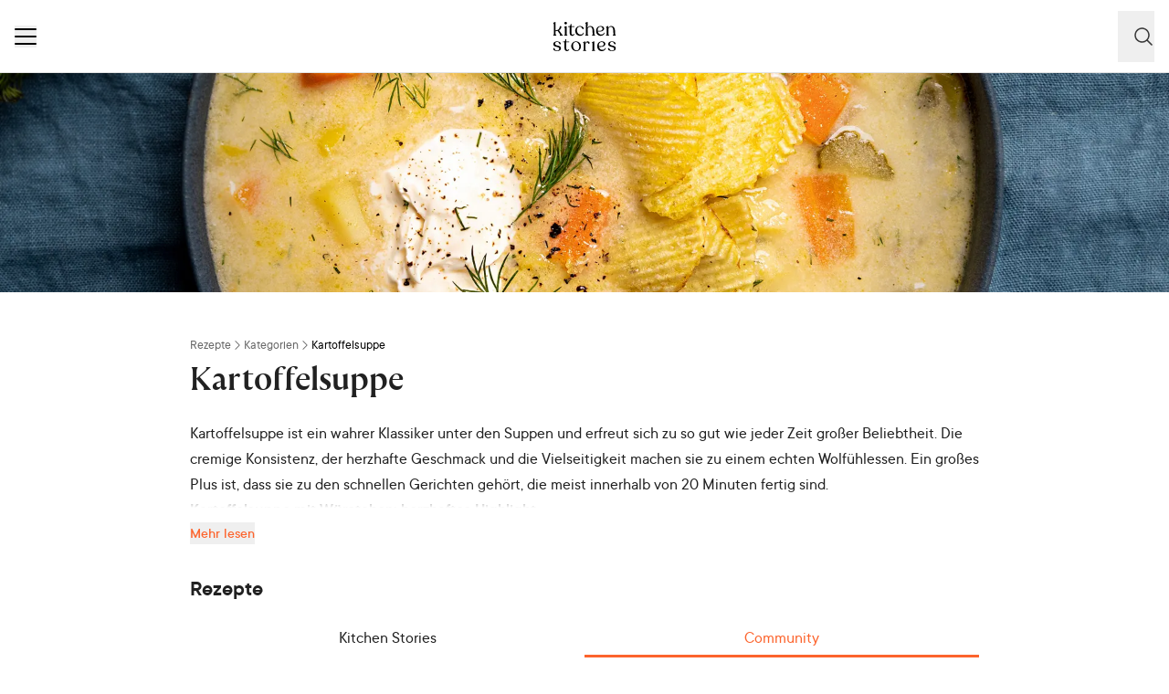

--- FILE ---
content_type: text/html; charset=utf-8
request_url: https://www.kitchenstories.com/de/kategorien/community/kartoffelsuppe
body_size: 41347
content:
<!DOCTYPE html><html lang="de"><head><meta name="viewport" content="width=device-width"/><meta charSet="utf-8"/><title>Kartoffelsuppe | Kitchen Stories</title><meta name="robots" content="index,follow"/><meta name="description" content="Neben der klassischen Kartoffelsuppe, haben wir an vegetarischen und kreativen Alternativen gefeilt. Die besten Rezept findest du hier:"/><link rel="alternate" hrefLang="en" href="https://www.kitchenstories.com/en/categories/community/potato-soup"/><link rel="alternate" hrefLang="de" href="https://www.kitchenstories.com/de/kategorien/community/kartoffelsuppe"/><link rel="alternate" hrefLang="x-default" href="https://www.kitchenstories.com/de/kategorien/community/kartoffelsuppe"/><meta name="twitter:card" content="summary_large_image"/><meta name="twitter:site" content="@1KitchenStories"/><meta name="twitter:creator" content="@1KitchenStories"/><meta property="fb:app_id" content="371043829687601"/><meta property="og:title" content="Kartoffelsuppe | Kitchen Stories"/><meta property="og:description" content="Neben der klassischen Kartoffelsuppe, haben wir an vegetarischen und kreativen Alternativen gefeilt. Die besten Rezept findest du hier:"/><meta property="og:url" content="https://www.kitchenstories.com/de/kategorien/community/kartoffelsuppe"/><meta property="og:type" content="website"/><meta property="og:image" content="https://next.kitchenstories.io/opengraph/og-default.jpg"/><meta property="og:image:alt" content="Kartoffelsuppe | Kitchen Stories"/><meta property="og:image:type" content="image/jpeg"/><meta property="og:image:width" content="1200"/><meta property="og:site_name" content="Kitchen Stories"/><link rel="canonical" href="https://www.kitchenstories.com/de/kategorien/community/kartoffelsuppe"/><meta name="keywords" content=""/><meta property="p:domain_verify" content="35da84559cb155fb028462f3cedb99b7"/><meta property="apple-itunes-app" content="app-id=771068291"/><meta property="apple-mobile-web-app-title" content="Kitchen Stories"/><meta property="application-name" content="Kitchen Stories"/><meta property="theme-color" content="#faf5f0"/><link rel="icon" href="/favicon/favicon.ico"/><link rel="apple-touch-icon" href="/favicon/apple-touch-icon.png" sizes="180x180"/><link rel="manifest" href="/favicon/manifest.webmanifest"/><script type="application/ld+json">{"@context":"https://schema.org","@type":"WebSite","url":"https://www.kitchenstories.com/de","potentialAction":[{"@type":"SearchAction","target":"https://www.kitchenstories.com/de/suche?search={search_term_string}","query-input":"required name=search_term_string"}]}</script><link rel="preload" as="image" imageSrcSet="/_next/image?url=https%3A%2F%2Fimages.kitchenstories.io%2FwagtailOriginalImages%2FR2900-photo-final-2-3x4_new.jpg&amp;w=640&amp;q=75 640w, /_next/image?url=https%3A%2F%2Fimages.kitchenstories.io%2FwagtailOriginalImages%2FR2900-photo-final-2-3x4_new.jpg&amp;w=750&amp;q=75 750w, /_next/image?url=https%3A%2F%2Fimages.kitchenstories.io%2FwagtailOriginalImages%2FR2900-photo-final-2-3x4_new.jpg&amp;w=828&amp;q=75 828w, /_next/image?url=https%3A%2F%2Fimages.kitchenstories.io%2FwagtailOriginalImages%2FR2900-photo-final-2-3x4_new.jpg&amp;w=1080&amp;q=75 1080w, /_next/image?url=https%3A%2F%2Fimages.kitchenstories.io%2FwagtailOriginalImages%2FR2900-photo-final-2-3x4_new.jpg&amp;w=1200&amp;q=75 1200w, /_next/image?url=https%3A%2F%2Fimages.kitchenstories.io%2FwagtailOriginalImages%2FR2900-photo-final-2-3x4_new.jpg&amp;w=1920&amp;q=75 1920w, /_next/image?url=https%3A%2F%2Fimages.kitchenstories.io%2FwagtailOriginalImages%2FR2900-photo-final-2-3x4_new.jpg&amp;w=2048&amp;q=75 2048w, /_next/image?url=https%3A%2F%2Fimages.kitchenstories.io%2FwagtailOriginalImages%2FR2900-photo-final-2-3x4_new.jpg&amp;w=3840&amp;q=75 3840w" imageSizes="100vw" fetchpriority="high"/><meta name="next-head-count" content="33"/><link rel="preconnect" href="https://securepubads.g.doubleclick.net" crossorigin="anonymous"/><link rel="preconnect" href="https://kitchen.h5v.eu" crossorigin="anonymous"/><link rel="apple-touch-icon" sizes="180x180" href="/favicon/apple-touch-icon.png"/><link rel="icon" type="image/png" sizes="32x32" href="/favicon/favicon-32x32.png"/><link rel="icon" type="image/png" sizes="16x16" href="/favicon/favicon-16x16.png"/><link rel="shortcut icon" href="/favicon/favicon.ico"/><script id="tiktok_analytics" type="text/plain" class="cmplazyload" data-cmp-vendor="s3009">
              !function (w, d, t) {
                w.TiktokAnalyticsObject=t;var ttq=w[t]=w[t]||[];ttq.methods=["page","track","identify","instances","debug","on","off","once","ready","alias","group","enableCookie","disableCookie"],ttq.setAndDefer=function(t,e){t[e]=function(){t.push([e].concat(Array.prototype.slice.call(arguments,0)))}};for(var i=0;i<ttq.methods.length;i++)ttq.setAndDefer(ttq,ttq.methods[i]);ttq.instance=function(t){for(var e=ttq._i[t]||[],n=0;n<ttq.methods.length;n++
          )ttq.setAndDefer(e,ttq.methods[n]);return e},ttq.load=function(e,n){var i="https://analytics.tiktok.com/i18n/pixel/events.js";ttq._i=ttq._i||{},ttq._i[e]=[],ttq._i[e]._u=i,ttq._t=ttq._t||{},ttq._t[e]=+new Date,ttq._o=ttq._o||{},ttq._o[e]=n||{};n=document.createElement("script");n.type="text/javascript",n.async=!0,n.src=i+"?sdkid="+e+"&lib="+t;e=document.getElementsByTagName("script")[0];e.parentNode.insertBefore(n,e)};
              
                ttq.load('CL54P1BC77U2BTVQSSV0');
                ttq.page();
              }(window, document, 'ttq');
          </script><link rel="preload" href="https://www.kitchenstories.com/_next/static/media/ba0901629cc3051f-s.p.woff2" as="font" type="font/woff2" crossorigin="anonymous" data-next-font="size-adjust"/><link rel="preload" href="https://www.kitchenstories.com/_next/static/media/4aac67694c8a1131-s.p.woff2" as="font" type="font/woff2" crossorigin="anonymous" data-next-font="size-adjust"/><link rel="preload" href="https://www.kitchenstories.com/_next/static/media/2c7237d2340ce795-s.p.woff2" as="font" type="font/woff2" crossorigin="anonymous" data-next-font="size-adjust"/><link rel="preload" href="https://www.kitchenstories.com/_next/static/media/b1d7d54150d35006-s.p.woff2" as="font" type="font/woff2" crossorigin="anonymous" data-next-font="size-adjust"/><script id="highfivve_cmp_integration" data-nscript="beforeInteractive">
             if(!("gdprAppliesGlobally" in window)){window.gdprAppliesGlobally=true}if(!("cmp_id" in window)||window.cmp_id<1){window.cmp_id=0}if(!("cmp_cdid" in window)){window.cmp_cdid="fc35435bb1494"}if(!("cmp_params" in window)){window.cmp_params=""}if(!("cmp_host" in window)){window.cmp_host="b.delivery.consentmanager.net"}if(!("cmp_cdn" in window)){window.cmp_cdn="cdn.consentmanager.net"}if(!("cmp_proto" in window)){window.cmp_proto="https:"}if(!("cmp_codesrc" in window)){window.cmp_codesrc="1"}window.cmp_getsupportedLangs=function(){var b=["DE","EN","FR","IT","NO","DA","FI","ES","PT","RO","BG","ET","EL","GA","HR","LV","LT","MT","NL","PL","SV","SK","SL","CS","HU","RU","SR","ZH","TR","UK","AR","BS"];if("cmp_customlanguages" in window){for(var a=0;a<window.cmp_customlanguages.length;a++){b.push(window.cmp_customlanguages[a].l.toUpperCase())}}return b};window.cmp_getRTLLangs=function(){var a=["AR"];if("cmp_customlanguages" in window){for(var b=0;b<window.cmp_customlanguages.length;b++){if("r" in window.cmp_customlanguages[b]&&window.cmp_customlanguages[b].r){a.push(window.cmp_customlanguages[b].l)}}}return a};window.cmp_getlang=function(a){if(typeof(a)!="boolean"){a=true}if(a&&typeof(cmp_getlang.usedlang)=="string"&&cmp_getlang.usedlang!==""){return cmp_getlang.usedlang}return window.cmp_getlangs()[0]};window.cmp_getlangs=function(){var g=window.cmp_getsupportedLangs();var c=[];var f=location.hash;var e=location.search;var j="cmp_params" in window?window.cmp_params:"";var a="languages" in navigator?navigator.languages:[];if(f.indexOf("cmplang=")!=-1){c.push(f.substr(f.indexOf("cmplang=")+8,2).toUpperCase())}else{if(e.indexOf("cmplang=")!=-1){c.push(e.substr(e.indexOf("cmplang=")+8,2).toUpperCase())}else{if(j.indexOf("cmplang=")!=-1){c.push(j.substr(j.indexOf("cmplang=")+8,2).toUpperCase())}else{if("cmp_setlang" in window&&window.cmp_setlang!=""){c.push(window.cmp_setlang.toUpperCase())}else{if("cmp_langdetect" in window&&window.cmp_langdetect==1){c.push(window.cmp_getPageLang())}else{if(a.length>0){for(var d=0;d<a.length;d++){c.push(a[d])}}if("language" in navigator){c.push(navigator.language)}if("userLanguage" in navigator){c.push(navigator.userLanguage)}}}}}}var h=[];for(var d=0;d<c.length;d++){var b=c[d].toUpperCase();if(b.length<2){continue}if(g.indexOf(b)!=-1){h.push(b)}else{if(b.indexOf("-")!=-1){b=b.substr(0,2)}if(g.indexOf(b)!=-1){h.push(b)}}}if(h.length==0&&typeof(cmp_getlang.defaultlang)=="string"&&cmp_getlang.defaultlang!==""){return[cmp_getlang.defaultlang.toUpperCase()]}else{return h.length>0?h:["EN"]}};window.cmp_getPageLangs=function(){var a=window.cmp_getXMLLang();if(a!=""){a=[a.toUpperCase()]}else{a=[]}a=a.concat(window.cmp_getLangsFromURL());return a.length>0?a:["EN"]};window.cmp_getPageLang=function(){var a=window.cmp_getPageLangs();return a.length>0?a[0]:""};window.cmp_getLangsFromURL=function(){var c=window.cmp_getsupportedLangs();var b=location;var m="toUpperCase";var g=b.hostname[m]()+".";var a=b.pathname[m]()+"/";var f=[];for(var e=0;e<c.length;e++){var j=a.substring(0,c[e].length+1);if(g.substring(0,c[e].length+1)==c[e]+"."){f.push(c[e][m]())}else{if(c[e].length==5){var k=c[e].substring(3,5)+"-"+c[e].substring(0,2);if(g.substring(0,k.length+1)==k+"."){f.push(c[e][m]())}}else{if(j==c[e]+"/"||j=="/"+c[e]){f.push(c[e][m]())}else{if(j==c[e].replace("-","/")+"/"||j=="/"+c[e].replace("-","/")){f.push(c[e][m]())}else{if(c[e].length==5){var k=c[e].substring(3,5)+"-"+c[e].substring(0,2);var h=a.substring(0,k.length+1);if(h==k+"/"||h==k.replace("-","/")+"/"){f.push(c[e][m]())}}}}}}}return f};window.cmp_getXMLLang=function(){var c=document.getElementsByTagName("html");if(c.length>0){var c=c[0]}else{c=document.documentElement}if(c&&c.getAttribute){var a=c.getAttribute("xml:lang");if(typeof(a)!="string"||a==""){a=c.getAttribute("lang")}if(typeof(a)=="string"&&a!=""){var b=window.cmp_getsupportedLangs();return b.indexOf(a.toUpperCase())!=-1?a:""}else{return""}}};(function(){var B=document;var C=B.getElementsByTagName;var o=window;var t="";var h="";var k="";var D=function(e){var i="cmp_"+e;e="cmp"+e+"=";var d="";var l=e.length;var G=location;var H=G.hash;var w=G.search;var u=H.indexOf(e);var F=w.indexOf(e);if(u!=-1){d=H.substring(u+l,9999)}else{if(F!=-1){d=w.substring(F+l,9999)}else{return i in o&&typeof(o[i])!=="function"?o[i]:""}}var E=d.indexOf("&");if(E!=-1){d=d.substring(0,E)}return d};var j=D("lang");if(j!=""){t=j;k=t}else{if("cmp_getlang" in o){t=o.cmp_getlang().toLowerCase();h=o.cmp_getlangs().slice(0,3).join("_");k=o.cmp_getPageLangs().slice(0,3).join("_");if("cmp_customlanguages" in o){var m=o.cmp_customlanguages;for(var x=0;x<m.length;x++){var a=m[x].l.toLowerCase();if(a==t){t="en"}}}}}var q=("cmp_proto" in o)?o.cmp_proto:"https:";if(q!="http:"&&q!="https:"){q="https:"}var n=("cmp_ref" in o)?o.cmp_ref:location.href;if(n.length>300){n=n.substring(0,300)}var z=function(d){var I=B.createElement("script");I.setAttribute("data-cmp-ab","2");I.type="text/javascript";I.async=true;I.src=d;var H=["body","div","span","script","head"];var w="currentScript";var F="parentElement";var l="appendChild";var G="body";if(B[w]&&B[w][F]){B[w][F][l](I)}else{if(B[G]){B[G][l](I)}else{for(var u=0;u<H.length;u++){var E=C(H[u]);if(E.length>0){E[0][l](I);break}}}}};var b=D("design");var c=D("regulationkey");var y=D("gppkey");var s=D("att");var f=o.encodeURIComponent;var g=false;try{g=B.cookie.length>0}catch(A){g=false}var p=q+"//"+o.cmp_host+"/delivery/cmp.php?";p+=("cmp_id" in o&&o.cmp_id>0?"id="+o.cmp_id:"")+("cmp_cdid" in o?"&cdid="+o.cmp_cdid:"")+"&h="+f(n);p+=(b!=""?"&cmpdesign="+f(b):"")+(c!=""?"&cmpregulationkey="+f(c):"")+(y!=""?"&cmpgppkey="+f(y):"");p+=(s!=""?"&cmpatt="+f(s):"")+("cmp_params" in o?"&"+o.cmp_params:"")+(g?"&__cmpfcc=1":"");z(p+"&l="+f(t)+"&ls="+f(h)+"&lp="+f(k)+"&o="+(new Date()).getTime());var r="js";var v=D("debugunminimized")!=""?"":".min";if(D("debugcoverage")=="1"){r="instrumented";v=""}if(D("debugtest")=="1"){r="jstests";v=""}z(q+"//"+o.cmp_cdn+"/delivery/"+r+"/cmp_final"+v+".js")})();window.cmp_addFrame=function(b){if(!window.frames[b]){if(document.body){var a=document.createElement("iframe");a.style.cssText="display:none";if("cmp_cdn" in window&&"cmp_ultrablocking" in window&&window.cmp_ultrablocking>0){a.src="//"+window.cmp_cdn+"/delivery/empty.html"}a.name=b;a.setAttribute("title","Intentionally hidden, please ignore");a.setAttribute("role","none");a.setAttribute("tabindex","-1");document.body.appendChild(a)}else{window.setTimeout(window.cmp_addFrame,10,b)}}};window.cmp_rc=function(c,b){var l="";try{l=document.cookie}catch(h){l=""}var j="";var f=0;var g=false;while(l!=""&&f<100){f++;while(l.substr(0,1)==" "){l=l.substr(1,l.length)}var k=l.substring(0,l.indexOf("="));if(l.indexOf(";")!=-1){var m=l.substring(l.indexOf("=")+1,l.indexOf(";"))}else{var m=l.substr(l.indexOf("=")+1,l.length)}if(c==k){j=m;g=true}var d=l.indexOf(";")+1;if(d==0){d=l.length}l=l.substring(d,l.length)}if(!g&&typeof(b)=="string"){j=b}return(j)};window.cmp_stub=function(){var a=arguments;__cmp.a=__cmp.a||[];if(!a.length){return __cmp.a}else{if(a[0]==="ping"){if(a[1]===2){a[2]({gdprApplies:gdprAppliesGlobally,cmpLoaded:false,cmpStatus:"stub",displayStatus:"hidden",apiVersion:"2.2",cmpId:31},true)}else{a[2](false,true)}}else{if(a[0]==="getUSPData"){a[2]({version:1,uspString:window.cmp_rc("__cmpccpausps","1---")},true)}else{if(a[0]==="getTCData"){__cmp.a.push([].slice.apply(a))}else{if(a[0]==="addEventListener"||a[0]==="removeEventListener"){__cmp.a.push([].slice.apply(a))}else{if(a.length==4&&a[3]===false){a[2]({},false)}else{__cmp.a.push([].slice.apply(a))}}}}}}};window.cmp_gpp_ping=function(){return{gppVersion:"1.1",cmpStatus:"stub",cmpDisplayStatus:"hidden",signalStatus:"not ready",supportedAPIs:["5:tcfcav1","7:usnat","8:usca","9:usva","10:usco","11:usut","12:usct"],cmpId:31,sectionList:[],applicableSections:[0],gppString:"",parsedSections:{}}};window.cmp_gppstub=function(){var c=arguments;__gpp.q=__gpp.q||[];if(!c.length){return __gpp.q}var h=c[0];var g=c.length>1?c[1]:null;var f=c.length>2?c[2]:null;var a=null;var j=false;if(h==="ping"){a=window.cmp_gpp_ping();j=true}else{if(h==="addEventListener"){__gpp.e=__gpp.e||[];if(!("lastId" in __gpp)){__gpp.lastId=0}__gpp.lastId++;var d=__gpp.lastId;__gpp.e.push({id:d,callback:g});a={eventName:"listenerRegistered",listenerId:d,data:true,pingData:window.cmp_gpp_ping()};j=true}else{if(h==="removeEventListener"){__gpp.e=__gpp.e||[];a=false;for(var e=0;e<__gpp.e.length;e++){if(__gpp.e[e].id==f){__gpp.e[e].splice(e,1);a=true;break}}j=true}else{__gpp.q.push([].slice.apply(c))}}}if(a!==null&&typeof(g)==="function"){g(a,j)}};window.cmp_msghandler=function(d){var a=typeof d.data==="string";try{var c=a?JSON.parse(d.data):d.data}catch(f){var c=null}if(typeof(c)==="object"&&c!==null&&"__cmpCall" in c){var b=c.__cmpCall;window.__cmp(b.command,b.parameter,function(h,g){var e={__cmpReturn:{returnValue:h,success:g,callId:b.callId}};d.source.postMessage(a?JSON.stringify(e):e,"*")})}if(typeof(c)==="object"&&c!==null&&"__uspapiCall" in c){var b=c.__uspapiCall;window.__uspapi(b.command,b.version,function(h,g){var e={__uspapiReturn:{returnValue:h,success:g,callId:b.callId}};d.source.postMessage(a?JSON.stringify(e):e,"*")})}if(typeof(c)==="object"&&c!==null&&"__tcfapiCall" in c){var b=c.__tcfapiCall;window.__tcfapi(b.command,b.version,function(h,g){var e={__tcfapiReturn:{returnValue:h,success:g,callId:b.callId}};d.source.postMessage(a?JSON.stringify(e):e,"*")},b.parameter)}if(typeof(c)==="object"&&c!==null&&"__gppCall" in c){var b=c.__gppCall;window.__gpp(b.command,function(h,g){var e={__gppReturn:{returnValue:h,success:g,callId:b.callId}};d.source.postMessage(a?JSON.stringify(e):e,"*")},"parameter" in b?b.parameter:null,"version" in b?b.version:1)}};window.cmp_setStub=function(a){if(!(a in window)||(typeof(window[a])!=="function"&&typeof(window[a])!=="object"&&(typeof(window[a])==="undefined"||window[a]!==null))){window[a]=window.cmp_stub;window[a].msgHandler=window.cmp_msghandler;window.addEventListener("message",window.cmp_msghandler,false)}};window.cmp_setGppStub=function(a){if(!(a in window)||(typeof(window[a])!=="function"&&typeof(window[a])!=="object"&&(typeof(window[a])==="undefined"||window[a]!==null))){window[a]=window.cmp_gppstub;window[a].msgHandler=window.cmp_msghandler;window.addEventListener("message",window.cmp_msghandler,false)}};if(!("cmp_noiframepixel" in window)){window.cmp_addFrame("__cmpLocator")}if((!("cmp_disableusp" in window)||!window.cmp_disableusp)&&!("cmp_noiframepixel" in window)){window.cmp_addFrame("__uspapiLocator")}if((!("cmp_disabletcf" in window)||!window.cmp_disabletcf)&&!("cmp_noiframepixel" in window)){window.cmp_addFrame("__tcfapiLocator")}if((!("cmp_disablegpp" in window)||!window.cmp_disablegpp)&&!("cmp_noiframepixel" in window)){window.cmp_addFrame("__gppLocator")}window.cmp_setStub("__cmp");if(!("cmp_disabletcf" in window)||!window.cmp_disabletcf){window.cmp_setStub("__tcfapi")}if(!("cmp_disableusp" in window)||!window.cmp_disableusp){window.cmp_setStub("__uspapi")}if(!("cmp_disablegpp" in window)||!window.cmp_disablegpp){window.cmp_setGppStub("__gpp")};
              window.cmp_addFrame("__cmapiLocator");
              window.cmp_addFrame("__tcfapiLocator");//remove this line to remove IAB TCF v2 support
              window.cmp_setStub("__cmapi");
              window.cmp_setStub("__tcfapi");//remove this line to remove IAB TCF v2 support
            </script><link rel="preload" href="https://www.kitchenstories.com/_next/static/css/11fda6b622ece748.css" as="style"/><link rel="stylesheet" href="https://www.kitchenstories.com/_next/static/css/11fda6b622ece748.css" data-n-g=""/><link rel="preload" href="https://www.kitchenstories.com/_next/static/css/999014ecbde9ab0c.css" as="style"/><link rel="stylesheet" href="https://www.kitchenstories.com/_next/static/css/999014ecbde9ab0c.css" data-n-p=""/><noscript data-n-css=""></noscript><script defer="" nomodule="" src="https://www.kitchenstories.com/_next/static/chunks/polyfills-78c92fac7aa8fdd8.js"></script><script defer="" src="https://www.kitchenstories.com/_next/static/chunks/8686.ea0a6ff645143e80.js"></script><script defer="" src="https://www.kitchenstories.com/_next/static/chunks/2493.37da0e1895004238.js"></script><script defer="" src="https://www.kitchenstories.com/_next/static/chunks/5e405f82-88cb2f18e26ce18e.js"></script><script defer="" src="https://www.kitchenstories.com/_next/static/chunks/9842-077fb83c46f02355.js"></script><script defer="" src="https://www.kitchenstories.com/_next/static/chunks/5813-e57283d1dc6ae501.js"></script><script defer="" src="https://www.kitchenstories.com/_next/static/chunks/9127-3eb35cda38cb5b5a.js"></script><script defer="" src="https://www.kitchenstories.com/_next/static/chunks/9016-76daa9e78fb0b9a6.js"></script><script defer="" src="https://www.kitchenstories.com/_next/static/chunks/1326.c343716021a81742.js"></script><script defer="" src="https://www.kitchenstories.com/_next/static/chunks/1760-44548ba8757cf33e.js"></script><script defer="" src="https://www.kitchenstories.com/_next/static/chunks/4948.6ed13d08ab263db9.js"></script><script src="https://www.kitchenstories.com/_next/static/chunks/webpack-e6ab7a394d99aa65.js" defer=""></script><script src="https://www.kitchenstories.com/_next/static/chunks/framework-81b65f6671db45e6.js" defer=""></script><script src="https://www.kitchenstories.com/_next/static/chunks/main-d4657bf98212f872.js" defer=""></script><script src="https://www.kitchenstories.com/_next/static/chunks/pages/_app-11cf34eb969b5d67.js" defer=""></script><script src="https://www.kitchenstories.com/_next/static/chunks/2876-94f15138def602d4.js" defer=""></script><script src="https://www.kitchenstories.com/_next/static/chunks/7204-7db5910331dddf95.js" defer=""></script><script src="https://www.kitchenstories.com/_next/static/chunks/7854-896f331c995af40e.js" defer=""></script><script src="https://www.kitchenstories.com/_next/static/chunks/8847-bbb3df600f571e16.js" defer=""></script><script src="https://www.kitchenstories.com/_next/static/chunks/9807-271470987e8fbd0a.js" defer=""></script><script src="https://www.kitchenstories.com/_next/static/chunks/pages/categories/community/%5Bslug%5D-2b1056f8557d2568.js" defer=""></script><script src="https://www.kitchenstories.com/_next/static/bkWF9V70yQUgwQEySLBsq/_buildManifest.js" defer=""></script><script src="https://www.kitchenstories.com/_next/static/bkWF9V70yQUgwQEySLBsq/_ssgManifest.js" defer=""></script><style id="__jsx-1346613585">:root{--font-aime:'__aime_138127', '__aime_Fallback_138127';--font-ttcommons:'__ttcommons_f9ee27', '__ttcommons_Fallback_f9ee27'}</style></head><body><div id="__next"><header class="fixed top-0 z-[499] flex h-[64px] w-full flex-col border-b-1 border-neutral-200 bg-neutral-50 md:h-[80px] print:hidden"><nav class="mx-4 flex h-full items-center justify-between xl:hidden print:hidden"><button aria-label="Menu" type="button" class="menu-animation relative m-0 size-6 cursor-pointer border-none bg-none align-middle hover:opacity-50"><span class="menu-animation__top-line z-[1] block h-0.5 w-full rounded-[1px] bg-neutral-900"></span><span class="menu-animation__middle-line z-[1] mb-1.5 block h-0.5 w-full rounded-[1px] bg-neutral-900"></span><span class="menu-animation__bottom-line z-[1] block h-0.5 w-full rounded-[1px] bg-neutral-900"></span></button><a class="absolute left-[50%] mx-auto translate-x-[-50%] md:mx-0 md:block print:absolute print:top-0 m-0 flex flex-shrink-0 cursor-pointer items-center border-none bg-none pl-0" title="Kitchen Stories" href="/de"><svg xmlns="http://www.w3.org/2000/svg" width="69" height="32" fill="none"><path fill="#000" d="M12.245 14.73v-.086c0-.406.77-.406.77-1.158v-6.39c0-.836-.77-1.008-.77-1.328v-.042c0-.15.13-.215.32-.32l1.65-.816c.451-.215.664 0 .664.301v8.598c0 .751.857.751.857 1.157v.086c0 .172-.193.28-.45.28h-2.637c-.253-.003-.404-.11-.404-.282m.215-13.379C12.46.558 13.018 0 13.897 0c.837 0 1.393.558 1.393 1.351s-.558 1.33-1.393 1.33c-.879 0-1.437-.537-1.437-1.33M24.313 9.8c0-3.217 2.358-5.276 5.276-5.296 2.338-.022 4.181 1.46 4.181 2.659 0 .428-.257.771-.857.751-1.243-.043-1.221-2.702-3.667-2.722-1.78 0-3.045 1.65-3.045 3.773 0 3.001 1.694 4.91 4.073 4.91 1.501 0 2.488-.942 2.98-2.014.171-.321.707-.258.622.171-.301 1.564-1.716 3.195-4.204 3.195-2.979-.002-5.359-2.318-5.359-5.427m32.229 2.357c-.28 1.285-1.609 3.067-4.245 3.067-2.98 0-5.146-2.186-5.146-5.446 0-3.11 2.144-5.254 5.124-5.276 2.144-.022 3.775 1.009 3.775 2.852 0 1.479-1.352 2.68-3.367 3.087-1.373.257-2.572.193-3.623.108.473 2.015 1.844 3.302 3.731 3.302 1.63 0 2.659-.837 3.11-1.865.19-.301.685-.235.64.171Zm-7.655-3.15c0 .256.022.513.044.77.964.064 2.252.108 3.388-.13 1.2-.256 1.929-.922 1.909-2.293-.022-1.244-.943-2.122-2.272-2.122-1.848 0-3.07 1.694-3.07 3.774Zm20.006 5.659v.086c0 .171-.172.28-.45.28H65.89c-.279 0-.45-.108-.45-.28v-.086c0-.406.815-.406.771-1.18l-.215-4.288c-.108-2.617-1.158-3.86-2.637-3.86-1.586 0-2.68 1.265-2.68 2.959v5.211c0 .752.857.752.857 1.158v.086c0 .171-.172.28-.45.28h-2.681c-.258 0-.429-.108-.429-.28v-.086c0-.406.837-.406.837-1.158V7.011c0-.922-.9-.878-.9-1.265v-.064c0-.15.129-.235.342-.32l1.608-.772c.407-.215.6 0 .6.32v1.565c.622-1.2 1.866-1.973 3.345-1.973 2.1 0 3.86 1.415 4.073 4.74l.235 4.225c.046.793.776.793.776 1.2Zm-59.008-.901L6.626 9.178C8.577 8.02 9.2 6.196 9.2 5.383c0-.494-.279-.859-.879-.859-1.735 0-.15 4.59-5.469 4.74V.42c0-.301-.235-.514-.621-.321L.428.936c-.213.084-.32.17-.32.34V1.3c0 .386.836.558.836 1.373v10.773c0 .751-.793.751-.793 1.2v.085c0 .171.172.28.45.28h2.66c.278 0 .45-.109.45-.28v-.086c0-.45-.857-.45-.857-1.2v-3.28a8.7 8.7 0 0 0 2.252-.342l2.744 3.946c.301.472-.406.45-.406.879v.063c0 .172.107.301.32.301h2.767c.215 0 .32-.107.32-.279v-.063c-.002-.453-.665-.475-.966-.904Zm35.462-.301-.235-4.31C44.919 5.916 43.161 4.5 41.06 4.5c-1.373 0-2.53.666-3.194 1.694l.028-3.487h-.004L37.91.38c0-.32-.235-.472-.622-.279L35.53.872c-.193.086-.301.194-.301.365v.064c0 .342.815.386.815 1.221v.317h-.002v10.663c0 .751-.793.73-.793 1.158v.063c0 .172.15.28.406.28h2.68c.258 0 .451-.108.451-.28v-.063c0-.429-.857-.407-.857-1.158V8.299c0-1.694 1.095-2.96 2.68-2.96 1.48 0 2.532 1.244 2.638 3.775l.215 4.374c.044.752-.771.772-.771 1.18v.086c0 .171.171.257.428.257h2.573c.257 0 .428-.085.428-.257v-.086c0-.408-.707-.43-.773-1.204m-22.19-7.89c.171 0 .32-.13.32-.32v-.216a.33.33 0 0 0-.32-.32h-2.958l-.022-2.037c0-.28-.085-.429-.342-.429h-.216c-.193 0-.343.15-.364.429-.108 1.221-.6 2.036-1.63 2.036h-.772c-.215 0-.32.13-.32.321v.216c0 .193.129.32.32.32h1.415v6.412c0 2.09 1.02 3.14 2.549 3.23l.099.004q.06.004.118.005.026-.002.05-.003.045 0 .089-.004c.283-.013.51-.06.679-.13a2.6 2.6 0 0 0 1.604-1.547c.136-.36-.339-.562-.572-.307-.272.53-.8.835-1.459.758-.725-.082-1.226-.87-1.226-1.986V5.574zM.107 29.521c0-.512.34-.79.833-.79 1.323 0 .64 2.605 3.502 2.605 1.367 0 2.435-.661 2.435-1.878 0-3.14-6.535-1.024-6.535-5.232 0-1.643 1.666-2.924 4.015-2.924 2.647 0 4.163 1.366 4.163 2.52 0 .426-.343.747-.769.747-1.217 0-.683-2.606-3.309-2.606-1.239 0-2.2.79-2.2 1.857 0 3.073 6.513.982 6.513 5.253 0 1.602-1.665 2.883-4.313 2.883-2.84 0-4.335-1.43-4.335-2.435m19.9-3.031c0-2.97 2.263-5.188 5.188-5.188 3.203 0 5.422 2.434 5.422 5.422 0 2.947-2.028 5.254-5.038 5.254-3.394-.002-5.572-2.586-5.572-5.489Zm8.732.874c0-2.988-1.58-5.36-3.757-5.36-1.815 0-3.074 1.495-3.074 3.888 0 2.733 1.58 5.38 3.928 5.38 1.666 0 2.903-1.515 2.903-3.908m11.35-4.419c0 .556-.258 1.004-.855 1.004-1.11 0-.576-1.494-1.9-1.494-1.176 0-1.816 1.345-1.816 2.947v4.869c0 .747.897.769.897 1.153v.086c0 .171-.15.257-.426.257H33.34c-.277 0-.426-.086-.426-.257v-.086c0-.384.79-.406.79-1.153v-6.49c0-.811-.854-.833-.854-1.24v-.042c0-.15.127-.277.32-.384l1.624-.725c.407-.192.556-.022.556.299v1.707c.47-1.367 1.453-2.092 2.775-2.092 1.28-.004 1.963.745 1.963 1.641Zm2.515 8.541V31.4c0-.406.769-.406.769-1.153v-6.363c0-.833-.769-1.005-.769-1.325v-.042c0-.15.127-.213.32-.32l1.644-.812c.449-.213.662 0 .662.3v8.562c0 .747.854.747.854 1.153v.086c0 .171-.19.277-.448.277H43.01c-.257 0-.406-.106-.406-.277m17.581-1.965c0-.512.34-.79.833-.79 1.323 0 .64 2.605 3.502 2.605 1.367 0 2.435-.661 2.435-1.878 0-3.14-6.535-1.024-6.535-5.232 0-1.643 1.666-2.924 4.015-2.924 2.647 0 4.163 1.366 4.163 2.52 0 .426-.343.747-.769.747-1.217 0-.683-2.606-3.309-2.606-1.239 0-2.2.791-2.2 1.857 0 3.074 6.513.982 6.513 5.253 0 1.602-1.665 2.883-4.313 2.883-2.838 0-4.335-1.43-4.335-2.434Zm-42.718-7.175c.171 0 .32-.128.32-.321v-.213a.33.33 0 0 0-.32-.321H14.51l-.021-2.035c0-.279-.086-.428-.343-.428h-.213c-.194 0-.343.15-.365.428-.108 1.22-.6 2.035-1.626 2.035h-.771c-.213 0-.321.127-.321.32v.214c0 .193.127.32.32.32h1.414v6.401c0 2.085 1.017 3.133 2.544 3.223q.05.002.097.005.06.003.118.004l.05-.002q.045 0 .089-.005a2 2 0 0 0 .676-.13 2.59 2.59 0 0 0 1.6-1.544c.136-.36-.338-.562-.571-.305-.273.527-.798.835-1.457.758-.725-.081-1.224-.868-1.224-1.982v-6.422zm40.343 6.587C57.531 30.218 56.203 32 53.566 32c-2.979 0-5.145-2.186-5.145-5.447 0-3.109 2.144-5.253 5.123-5.275 2.145-.022 3.775 1.008 3.775 2.852 0 1.478-1.35 2.68-3.366 3.087-1.373.257-2.573.193-3.623.107.472 2.015 1.843 3.303 3.73 3.303 1.631 0 2.66-.837 3.11-1.866.191-.3.683-.235.642.172Zm-7.654-3.151c0 .257.021.514.043.771.965.064 2.253.108 3.389-.13 1.2-.256 1.929-.922 1.909-2.293-.022-1.244-.943-2.123-2.272-2.123-1.848 0-3.07 1.694-3.07 3.775Z"></path></svg></a><div class="flex items-center"><button class="py-4 pl-4"><svg xmlns="http://www.w3.org/2000/svg" viewBox="0 0 24 24" fill="currentColor" aria-hidden="true" data-slot="icon" class="size-6 text-neutral-700 xl:hidden"><path fill-rule="evenodd" d="M10.5 3.75a6.75 6.75 0 1 0 0 13.5 6.75 6.75 0 0 0 0-13.5ZM2.25 10.5a8.25 8.25 0 1 1 14.59 5.28l4.69 4.69a.75.75 0 1 1-1.06 1.06l-4.69-4.69A8.25 8.25 0 0 1 2.25 10.5Z" clip-rule="evenodd"></path></svg><div class="group hidden h-[42px] items-center gap-2 rounded-lg border border-neutral-200 px-2 py-3 text-neutral-700 hover:bg-neutral-100 xl:flex"><svg xmlns="http://www.w3.org/2000/svg" viewBox="0 0 24 24" fill="currentColor" aria-hidden="true" data-slot="icon" class="size-4 text-neutral-700"><path fill-rule="evenodd" d="M10.5 3.75a6.75 6.75 0 1 0 0 13.5 6.75 6.75 0 0 0 0-13.5ZM2.25 10.5a8.25 8.25 0 1 1 14.59 5.28l4.69 4.69a.75.75 0 1 1-1.06 1.06l-4.69-4.69A8.25 8.25 0 0 1 2.25 10.5Z" clip-rule="evenodd"></path></svg><span>Rezepte suchen</span></div></button></div></nav><nav aria-label="Main" data-orientation="horizontal" dir="ltr" class="mx-8 hidden h-full items-center xl:flex"><a class="md:mx-0 md:block print:absolute print:top-0 m-0 flex flex-shrink-0 cursor-pointer items-center border-none bg-none pl-0" title="Kitchen Stories" href="/de"><svg xmlns="http://www.w3.org/2000/svg" width="69" height="32" fill="none"><path fill="#000" d="M12.245 14.73v-.086c0-.406.77-.406.77-1.158v-6.39c0-.836-.77-1.008-.77-1.328v-.042c0-.15.13-.215.32-.32l1.65-.816c.451-.215.664 0 .664.301v8.598c0 .751.857.751.857 1.157v.086c0 .172-.193.28-.45.28h-2.637c-.253-.003-.404-.11-.404-.282m.215-13.379C12.46.558 13.018 0 13.897 0c.837 0 1.393.558 1.393 1.351s-.558 1.33-1.393 1.33c-.879 0-1.437-.537-1.437-1.33M24.313 9.8c0-3.217 2.358-5.276 5.276-5.296 2.338-.022 4.181 1.46 4.181 2.659 0 .428-.257.771-.857.751-1.243-.043-1.221-2.702-3.667-2.722-1.78 0-3.045 1.65-3.045 3.773 0 3.001 1.694 4.91 4.073 4.91 1.501 0 2.488-.942 2.98-2.014.171-.321.707-.258.622.171-.301 1.564-1.716 3.195-4.204 3.195-2.979-.002-5.359-2.318-5.359-5.427m32.229 2.357c-.28 1.285-1.609 3.067-4.245 3.067-2.98 0-5.146-2.186-5.146-5.446 0-3.11 2.144-5.254 5.124-5.276 2.144-.022 3.775 1.009 3.775 2.852 0 1.479-1.352 2.68-3.367 3.087-1.373.257-2.572.193-3.623.108.473 2.015 1.844 3.302 3.731 3.302 1.63 0 2.659-.837 3.11-1.865.19-.301.685-.235.64.171Zm-7.655-3.15c0 .256.022.513.044.77.964.064 2.252.108 3.388-.13 1.2-.256 1.929-.922 1.909-2.293-.022-1.244-.943-2.122-2.272-2.122-1.848 0-3.07 1.694-3.07 3.774Zm20.006 5.659v.086c0 .171-.172.28-.45.28H65.89c-.279 0-.45-.108-.45-.28v-.086c0-.406.815-.406.771-1.18l-.215-4.288c-.108-2.617-1.158-3.86-2.637-3.86-1.586 0-2.68 1.265-2.68 2.959v5.211c0 .752.857.752.857 1.158v.086c0 .171-.172.28-.45.28h-2.681c-.258 0-.429-.108-.429-.28v-.086c0-.406.837-.406.837-1.158V7.011c0-.922-.9-.878-.9-1.265v-.064c0-.15.129-.235.342-.32l1.608-.772c.407-.215.6 0 .6.32v1.565c.622-1.2 1.866-1.973 3.345-1.973 2.1 0 3.86 1.415 4.073 4.74l.235 4.225c.046.793.776.793.776 1.2Zm-59.008-.901L6.626 9.178C8.577 8.02 9.2 6.196 9.2 5.383c0-.494-.279-.859-.879-.859-1.735 0-.15 4.59-5.469 4.74V.42c0-.301-.235-.514-.621-.321L.428.936c-.213.084-.32.17-.32.34V1.3c0 .386.836.558.836 1.373v10.773c0 .751-.793.751-.793 1.2v.085c0 .171.172.28.45.28h2.66c.278 0 .45-.109.45-.28v-.086c0-.45-.857-.45-.857-1.2v-3.28a8.7 8.7 0 0 0 2.252-.342l2.744 3.946c.301.472-.406.45-.406.879v.063c0 .172.107.301.32.301h2.767c.215 0 .32-.107.32-.279v-.063c-.002-.453-.665-.475-.966-.904Zm35.462-.301-.235-4.31C44.919 5.916 43.161 4.5 41.06 4.5c-1.373 0-2.53.666-3.194 1.694l.028-3.487h-.004L37.91.38c0-.32-.235-.472-.622-.279L35.53.872c-.193.086-.301.194-.301.365v.064c0 .342.815.386.815 1.221v.317h-.002v10.663c0 .751-.793.73-.793 1.158v.063c0 .172.15.28.406.28h2.68c.258 0 .451-.108.451-.28v-.063c0-.429-.857-.407-.857-1.158V8.299c0-1.694 1.095-2.96 2.68-2.96 1.48 0 2.532 1.244 2.638 3.775l.215 4.374c.044.752-.771.772-.771 1.18v.086c0 .171.171.257.428.257h2.573c.257 0 .428-.085.428-.257v-.086c0-.408-.707-.43-.773-1.204m-22.19-7.89c.171 0 .32-.13.32-.32v-.216a.33.33 0 0 0-.32-.32h-2.958l-.022-2.037c0-.28-.085-.429-.342-.429h-.216c-.193 0-.343.15-.364.429-.108 1.221-.6 2.036-1.63 2.036h-.772c-.215 0-.32.13-.32.321v.216c0 .193.129.32.32.32h1.415v6.412c0 2.09 1.02 3.14 2.549 3.23l.099.004q.06.004.118.005.026-.002.05-.003.045 0 .089-.004c.283-.013.51-.06.679-.13a2.6 2.6 0 0 0 1.604-1.547c.136-.36-.339-.562-.572-.307-.272.53-.8.835-1.459.758-.725-.082-1.226-.87-1.226-1.986V5.574zM.107 29.521c0-.512.34-.79.833-.79 1.323 0 .64 2.605 3.502 2.605 1.367 0 2.435-.661 2.435-1.878 0-3.14-6.535-1.024-6.535-5.232 0-1.643 1.666-2.924 4.015-2.924 2.647 0 4.163 1.366 4.163 2.52 0 .426-.343.747-.769.747-1.217 0-.683-2.606-3.309-2.606-1.239 0-2.2.79-2.2 1.857 0 3.073 6.513.982 6.513 5.253 0 1.602-1.665 2.883-4.313 2.883-2.84 0-4.335-1.43-4.335-2.435m19.9-3.031c0-2.97 2.263-5.188 5.188-5.188 3.203 0 5.422 2.434 5.422 5.422 0 2.947-2.028 5.254-5.038 5.254-3.394-.002-5.572-2.586-5.572-5.489Zm8.732.874c0-2.988-1.58-5.36-3.757-5.36-1.815 0-3.074 1.495-3.074 3.888 0 2.733 1.58 5.38 3.928 5.38 1.666 0 2.903-1.515 2.903-3.908m11.35-4.419c0 .556-.258 1.004-.855 1.004-1.11 0-.576-1.494-1.9-1.494-1.176 0-1.816 1.345-1.816 2.947v4.869c0 .747.897.769.897 1.153v.086c0 .171-.15.257-.426.257H33.34c-.277 0-.426-.086-.426-.257v-.086c0-.384.79-.406.79-1.153v-6.49c0-.811-.854-.833-.854-1.24v-.042c0-.15.127-.277.32-.384l1.624-.725c.407-.192.556-.022.556.299v1.707c.47-1.367 1.453-2.092 2.775-2.092 1.28-.004 1.963.745 1.963 1.641Zm2.515 8.541V31.4c0-.406.769-.406.769-1.153v-6.363c0-.833-.769-1.005-.769-1.325v-.042c0-.15.127-.213.32-.32l1.644-.812c.449-.213.662 0 .662.3v8.562c0 .747.854.747.854 1.153v.086c0 .171-.19.277-.448.277H43.01c-.257 0-.406-.106-.406-.277m17.581-1.965c0-.512.34-.79.833-.79 1.323 0 .64 2.605 3.502 2.605 1.367 0 2.435-.661 2.435-1.878 0-3.14-6.535-1.024-6.535-5.232 0-1.643 1.666-2.924 4.015-2.924 2.647 0 4.163 1.366 4.163 2.52 0 .426-.343.747-.769.747-1.217 0-.683-2.606-3.309-2.606-1.239 0-2.2.791-2.2 1.857 0 3.074 6.513.982 6.513 5.253 0 1.602-1.665 2.883-4.313 2.883-2.838 0-4.335-1.43-4.335-2.434Zm-42.718-7.175c.171 0 .32-.128.32-.321v-.213a.33.33 0 0 0-.32-.321H14.51l-.021-2.035c0-.279-.086-.428-.343-.428h-.213c-.194 0-.343.15-.365.428-.108 1.22-.6 2.035-1.626 2.035h-.771c-.213 0-.321.127-.321.32v.214c0 .193.127.32.32.32h1.414v6.401c0 2.085 1.017 3.133 2.544 3.223q.05.002.097.005.06.003.118.004l.05-.002q.045 0 .089-.005a2 2 0 0 0 .676-.13 2.59 2.59 0 0 0 1.6-1.544c.136-.36-.338-.562-.571-.305-.273.527-.798.835-1.457.758-.725-.081-1.224-.868-1.224-1.982v-6.422zm40.343 6.587C57.531 30.218 56.203 32 53.566 32c-2.979 0-5.145-2.186-5.145-5.447 0-3.109 2.144-5.253 5.123-5.275 2.145-.022 3.775 1.008 3.775 2.852 0 1.478-1.35 2.68-3.366 3.087-1.373.257-2.573.193-3.623.107.472 2.015 1.843 3.303 3.73 3.303 1.631 0 2.66-.837 3.11-1.866.191-.3.683-.235.642.172Zm-7.654-3.151c0 .257.021.514.043.771.965.064 2.253.108 3.389-.13 1.2-.256 1.929-.922 1.909-2.293-.022-1.244-.943-2.123-2.272-2.123-1.848 0-3.07 1.694-3.07 3.775Z"></path></svg></a><div style="position:relative"><ul data-orientation="horizontal" class="ml-11 flex space-x-8" dir="ltr"><li><button id="radix-:Rjacm:-trigger-radix-:Rljacm:" data-state="closed" aria-expanded="false" aria-controls="radix-:Rjacm:-content-radix-:Rljacm:" data-radix-collection-item=""><div class="my-0 ml-0 flex h-full cursor-pointer items-center p-0 no-underline"><a href="/de/rezepte" class="relative font-medium text-neutral-900 hover:text-neutral-900 hover:no-underline focus:outline-none" data-radix-collection-item=""><span class="xl:underline-animation text-lg before:absolute before:bottom-0 before:left-0 before:block before:h-[1px] before:w-full before:bg-neutral-900">Rezepte</span></a></div></button></li><li><button id="radix-:Rjacm:-trigger-radix-:R15jacm:" data-state="closed" aria-expanded="false" aria-controls="radix-:Rjacm:-content-radix-:R15jacm:" data-radix-collection-item=""><div class="my-0 ml-0 flex h-full cursor-pointer items-center p-0 no-underline"><a href="/de/stories" class="relative font-medium text-neutral-900 hover:text-neutral-900 hover:no-underline focus:outline-none" data-radix-collection-item=""><span class="xl:underline-animation text-lg before:absolute before:bottom-0 before:left-0 before:block before:h-[1px] before:w-full before:bg-neutral-900">Artikel</span></a></div></button></li><li><button id="radix-:Rjacm:-trigger-radix-:R1ljacm:" data-state="closed" aria-expanded="false" aria-controls="radix-:Rjacm:-content-radix-:R1ljacm:" data-radix-collection-item=""><div class="my-0 ml-0 flex h-full cursor-pointer items-center p-0 no-underline"><a href="/de/kategorien/news" class="relative font-medium text-neutral-900 hover:text-neutral-900 hover:no-underline focus:outline-none" data-radix-collection-item=""><span class="xl:underline-animation text-lg before:absolute before:bottom-0 before:left-0 before:block before:h-[1px] before:w-full before:bg-neutral-900">News</span></a></div></button></li><li><button id="radix-:Rjacm:-trigger-radix-:R25jacm:" data-state="closed" aria-expanded="false" aria-controls="radix-:Rjacm:-content-radix-:R25jacm:" data-radix-collection-item=""><div class="my-0 ml-0 flex h-full cursor-pointer items-center p-0 no-underline"><a href="/de/shopping-tipps" class="relative font-medium text-neutral-900 hover:text-neutral-900 hover:no-underline focus:outline-none" data-radix-collection-item=""><span class="xl:underline-animation text-lg before:absolute before:bottom-0 before:left-0 before:block before:h-[1px] before:w-full before:bg-neutral-900">Shopping Tipps</span></a></div></button></li><li><button id="radix-:Rjacm:-trigger-radix-:R2ljacm:" data-state="closed" aria-expanded="false" aria-controls="radix-:Rjacm:-content-radix-:R2ljacm:" data-radix-collection-item=""><div class="my-0 ml-0 flex h-full cursor-pointer items-center p-0 no-underline"><a class="relative font-medium text-neutral-900 hover:text-neutral-900 hover:no-underline focus:outline-none" href="https://pages.kitchenstories.com/de/app" rel="noopener noreferrer" target="_blank" data-radix-collection-item=""><span class="xl:underline-animation text-lg before:absolute before:bottom-0 before:left-0 before:block before:h-[1px] before:w-full before:bg-neutral-900">App</span></a></div></button></li><li><button id="radix-:Rjacm:-trigger-radix-:R35jacm:" data-state="closed" aria-expanded="false" aria-controls="radix-:Rjacm:-content-radix-:R35jacm:" data-radix-collection-item=""><div class="my-0 ml-0 flex h-full cursor-pointer items-center p-0 no-underline"><a class="relative font-medium text-neutral-900 hover:text-neutral-900 hover:no-underline focus:outline-none" href="https://www.kitchenstories.com/de/plus" rel="noopener noreferrer" target="_blank" data-radix-collection-item=""><span class="xl:underline-animation text-lg before:absolute before:bottom-0 before:left-0 before:block before:h-[1px] before:w-full before:bg-neutral-900">Plus</span></a></div></button></li><li><button id="radix-:Rjacm:-trigger-radix-:R3ljacm:" data-state="closed" aria-expanded="false" aria-controls="radix-:Rjacm:-content-radix-:R3ljacm:" data-radix-collection-item=""><div class="my-0 ml-0 flex h-full cursor-pointer items-center p-0 no-underline"><a href="/de/partners" class="relative font-medium text-neutral-900 hover:text-neutral-900 hover:no-underline focus:outline-none" data-radix-collection-item=""><span class="xl:underline-animation text-lg before:absolute before:bottom-0 before:left-0 before:block before:h-[1px] before:w-full before:bg-neutral-900">Partner</span></a></div></button></li></ul></div><button class="ml-auto w-full md:max-w-xs xl:mr-4"><svg xmlns="http://www.w3.org/2000/svg" viewBox="0 0 24 24" fill="currentColor" aria-hidden="true" data-slot="icon" class="size-6 text-neutral-700 xl:hidden"><path fill-rule="evenodd" d="M10.5 3.75a6.75 6.75 0 1 0 0 13.5 6.75 6.75 0 0 0 0-13.5ZM2.25 10.5a8.25 8.25 0 1 1 14.59 5.28l4.69 4.69a.75.75 0 1 1-1.06 1.06l-4.69-4.69A8.25 8.25 0 0 1 2.25 10.5Z" clip-rule="evenodd"></path></svg><div class="group hidden h-[42px] items-center gap-2 rounded-lg border border-neutral-200 px-2 py-3 text-neutral-700 hover:bg-neutral-100 xl:flex"><svg xmlns="http://www.w3.org/2000/svg" viewBox="0 0 24 24" fill="currentColor" aria-hidden="true" data-slot="icon" class="size-4 text-neutral-700"><path fill-rule="evenodd" d="M10.5 3.75a6.75 6.75 0 1 0 0 13.5 6.75 6.75 0 0 0 0-13.5ZM2.25 10.5a8.25 8.25 0 1 1 14.59 5.28l4.69 4.69a.75.75 0 1 1-1.06 1.06l-4.69-4.69A8.25 8.25 0 0 1 2.25 10.5Z" clip-rule="evenodd"></path></svg><span>Rezepte suchen</span></div></button><div class="relative print:hidden flex justify-end text-right md:ml-4 md:block"><div class="flex justify-end gap-x-3"><a class="m-0 flex cursor-pointer items-center justify-center gap-1 font-medium px-4 py-3 text-base rounded-full border border-green-cold-700 bg-transparent text-green-cold-700 md:hover:bg-green-cold-800 md:hover:text-neutral-50 hidden md:block" href="/de/login"><span class="grow-0">Anmelden</span></a><a class="m-0 flex cursor-pointer items-center justify-center gap-1 font-medium px-4 py-3 text-base rounded-full border border-green-cold-700 bg-green-cold-700 text-neutral-50 hover:bg-green-cold-800" href="/de/signup"><span class="grow-0">Registrieren</span></a></div></div></nav></header><section class="fixed bottom-0 left-0 right-0 z-50 border-t border-neutral-300 bg-neutral-50 p-4 text-base lg:hidden"><button class="absolute right-2 top-2 p-2"><svg xmlns="http://www.w3.org/2000/svg" fill="none" viewBox="0 0 24 24" stroke-width="1.5" stroke="currentColor" aria-hidden="true" data-slot="icon" class="size-6 transition-transform"><path stroke-linecap="round" stroke-linejoin="round" d="M6 18 18 6M6 6l12 12"></path></svg></button><div class="flex items-center gap-2"><img alt="app icon" loading="lazy" width="40" height="40" decoding="async" data-nimg="1" style="color:transparent" src="/icons/app-icon.png"/><div><div class="">Kitchen Stories App</div><div class="flex items-center gap-2"><div class="flex items-center"><svg xmlns="http://www.w3.org/2000/svg" viewBox="0 0 24 24" fill="currentColor" aria-hidden="true" data-slot="icon" class="h-4 w-4 text-yellow-400"><path fill-rule="evenodd" d="M10.788 3.21c.448-1.077 1.976-1.077 2.424 0l2.082 5.006 5.404.434c1.164.093 1.636 1.545.749 2.305l-4.117 3.527 1.257 5.273c.271 1.136-.964 2.033-1.96 1.425L12 18.354 7.373 21.18c-.996.608-2.231-.29-1.96-1.425l1.257-5.273-4.117-3.527c-.887-.76-.415-2.212.749-2.305l5.404-.434 2.082-5.005Z" clip-rule="evenodd"></path></svg><svg xmlns="http://www.w3.org/2000/svg" viewBox="0 0 24 24" fill="currentColor" aria-hidden="true" data-slot="icon" class="h-4 w-4 text-yellow-400"><path fill-rule="evenodd" d="M10.788 3.21c.448-1.077 1.976-1.077 2.424 0l2.082 5.006 5.404.434c1.164.093 1.636 1.545.749 2.305l-4.117 3.527 1.257 5.273c.271 1.136-.964 2.033-1.96 1.425L12 18.354 7.373 21.18c-.996.608-2.231-.29-1.96-1.425l1.257-5.273-4.117-3.527c-.887-.76-.415-2.212.749-2.305l5.404-.434 2.082-5.005Z" clip-rule="evenodd"></path></svg><svg xmlns="http://www.w3.org/2000/svg" viewBox="0 0 24 24" fill="currentColor" aria-hidden="true" data-slot="icon" class="h-4 w-4 text-yellow-400"><path fill-rule="evenodd" d="M10.788 3.21c.448-1.077 1.976-1.077 2.424 0l2.082 5.006 5.404.434c1.164.093 1.636 1.545.749 2.305l-4.117 3.527 1.257 5.273c.271 1.136-.964 2.033-1.96 1.425L12 18.354 7.373 21.18c-.996.608-2.231-.29-1.96-1.425l1.257-5.273-4.117-3.527c-.887-.76-.415-2.212.749-2.305l5.404-.434 2.082-5.005Z" clip-rule="evenodd"></path></svg><svg xmlns="http://www.w3.org/2000/svg" viewBox="0 0 24 24" fill="currentColor" aria-hidden="true" data-slot="icon" class="h-4 w-4 text-yellow-400"><path fill-rule="evenodd" d="M10.788 3.21c.448-1.077 1.976-1.077 2.424 0l2.082 5.006 5.404.434c1.164.093 1.636 1.545.749 2.305l-4.117 3.527 1.257 5.273c.271 1.136-.964 2.033-1.96 1.425L12 18.354 7.373 21.18c-.996.608-2.231-.29-1.96-1.425l1.257-5.273-4.117-3.527c-.887-.76-.415-2.212.749-2.305l5.404-.434 2.082-5.005Z" clip-rule="evenodd"></path></svg><svg xmlns="http://www.w3.org/2000/svg" viewBox="0 0 24 24" fill="currentColor" aria-hidden="true" data-slot="icon" class="h-4 w-4 text-yellow-400"><path fill-rule="evenodd" d="M10.788 3.21c.448-1.077 1.976-1.077 2.424 0l2.082 5.006 5.404.434c1.164.093 1.636 1.545.749 2.305l-4.117 3.527 1.257 5.273c.271 1.136-.964 2.033-1.96 1.425L12 18.354 7.373 21.18c-.996.608-2.231-.29-1.96-1.425l1.257-5.273-4.117-3.527c-.887-.76-.415-2.212.749-2.305l5.404-.434 2.082-5.005Z" clip-rule="evenodd"></path></svg></div><span class="text-xs text-neutral-500">45Tsd.+ Kommentare</span></div></div></div><button class="m-0 flex cursor-pointer items-center justify-center gap-1 font-medium px-4 py-3 text-base rounded-full border border-green-cold-700 bg-green-cold-700 text-neutral-50 hover:bg-green-cold-800 mt-6 w-full !py-2" href="" aria-label="primary button" target="_blank"><span class="grow-0">Zur App</span></button></section><main class="mb-20 mt-16 md:mt-20"><section class="relative h-32 md:h-60"><img alt="" fetchpriority="high" decoding="async" data-nimg="fill" class="object-cover" style="position:absolute;height:100%;width:100%;left:0;top:0;right:0;bottom:0;color:transparent;background-size:cover;background-position:50% 50%;background-repeat:no-repeat;background-image:url(&quot;data:image/svg+xml;charset=utf-8,%3Csvg xmlns=&#x27;http://www.w3.org/2000/svg&#x27; %3E%3Cfilter id=&#x27;b&#x27; color-interpolation-filters=&#x27;sRGB&#x27;%3E%3CfeGaussianBlur stdDeviation=&#x27;20&#x27;/%3E%3CfeColorMatrix values=&#x27;1 0 0 0 0 0 1 0 0 0 0 0 1 0 0 0 0 0 100 -1&#x27; result=&#x27;s&#x27;/%3E%3CfeFlood x=&#x27;0&#x27; y=&#x27;0&#x27; width=&#x27;100%25&#x27; height=&#x27;100%25&#x27;/%3E%3CfeComposite operator=&#x27;out&#x27; in=&#x27;s&#x27;/%3E%3CfeComposite in2=&#x27;SourceGraphic&#x27;/%3E%3CfeGaussianBlur stdDeviation=&#x27;20&#x27;/%3E%3C/filter%3E%3Cimage width=&#x27;100%25&#x27; height=&#x27;100%25&#x27; x=&#x27;0&#x27; y=&#x27;0&#x27; preserveAspectRatio=&#x27;none&#x27; style=&#x27;filter: url(%23b);&#x27; href=&#x27;[data-uri]&#x27;/%3E%3C/svg%3E&quot;)" sizes="100vw" srcSet="/_next/image?url=https%3A%2F%2Fimages.kitchenstories.io%2FwagtailOriginalImages%2FR2900-photo-final-2-3x4_new.jpg&amp;w=640&amp;q=75 640w, /_next/image?url=https%3A%2F%2Fimages.kitchenstories.io%2FwagtailOriginalImages%2FR2900-photo-final-2-3x4_new.jpg&amp;w=750&amp;q=75 750w, /_next/image?url=https%3A%2F%2Fimages.kitchenstories.io%2FwagtailOriginalImages%2FR2900-photo-final-2-3x4_new.jpg&amp;w=828&amp;q=75 828w, /_next/image?url=https%3A%2F%2Fimages.kitchenstories.io%2FwagtailOriginalImages%2FR2900-photo-final-2-3x4_new.jpg&amp;w=1080&amp;q=75 1080w, /_next/image?url=https%3A%2F%2Fimages.kitchenstories.io%2FwagtailOriginalImages%2FR2900-photo-final-2-3x4_new.jpg&amp;w=1200&amp;q=75 1200w, /_next/image?url=https%3A%2F%2Fimages.kitchenstories.io%2FwagtailOriginalImages%2FR2900-photo-final-2-3x4_new.jpg&amp;w=1920&amp;q=75 1920w, /_next/image?url=https%3A%2F%2Fimages.kitchenstories.io%2FwagtailOriginalImages%2FR2900-photo-final-2-3x4_new.jpg&amp;w=2048&amp;q=75 2048w, /_next/image?url=https%3A%2F%2Fimages.kitchenstories.io%2FwagtailOriginalImages%2FR2900-photo-final-2-3x4_new.jpg&amp;w=3840&amp;q=75 3840w" src="/_next/image?url=https%3A%2F%2Fimages.kitchenstories.io%2FwagtailOriginalImages%2FR2900-photo-final-2-3x4_new.jpg&amp;w=3840&amp;q=75"/></section><div class="mx-auto w-full px-4 md:max-w-4xl pt-4 lg:pt-12"><nav aria-label="breadcrumb"><ol class="dark:text-gray-400 items-center gap-1.5 break-words text-sm sm:gap-2.5 mb-2 flex w-full flex-nowrap text-neutral-500"><li class="inline-flex items-center gap-1.5"><a class="hover:text-gray-950 dark:hover:text-gray-50 transition-colors" href="https://www.kitchenstories.com/de/rezepte">Rezepte</a></li><li role="presentation" aria-hidden="true" class="[&amp;&gt;svg]:size-3.5"><svg xmlns="http://www.w3.org/2000/svg" viewBox="0 0 24 24" fill="currentColor" aria-hidden="true" data-slot="icon" class="text-neutral-500"><path fill-rule="evenodd" d="M16.28 11.47a.75.75 0 0 1 0 1.06l-7.5 7.5a.75.75 0 0 1-1.06-1.06L14.69 12 7.72 5.03a.75.75 0 0 1 1.06-1.06l7.5 7.5Z" clip-rule="evenodd"></path></svg></li><li class="inline-flex items-center gap-1.5 overflow-hidden"><a class="hover:text-gray-950 dark:hover:text-gray-50 transition-colors line-clamp-1" href="https://www.kitchenstories.com/de/kategorien">Kategorien</a></li><li role="presentation" aria-hidden="true" class="[&amp;&gt;svg]:size-3.5"><svg xmlns="http://www.w3.org/2000/svg" viewBox="0 0 24 24" fill="currentColor" aria-hidden="true" data-slot="icon" class="text-neutral-500"><path fill-rule="evenodd" d="M16.28 11.47a.75.75 0 0 1 0 1.06l-7.5 7.5a.75.75 0 0 1-1.06-1.06L14.69 12 7.72 5.03a.75.75 0 0 1 1.06-1.06l7.5 7.5Z" clip-rule="evenodd"></path></svg></li><li class="inline-flex items-center gap-1.5 overflow-hidden"><span role="link" aria-disabled="true" aria-current="page" class="dark:text-gray-50 font-normal line-clamp-1 text-ellipsis text-neutral-900">Kartoffelsuppe</span></li></ol></nav><h1 class="mb-0 mt-4 font-aime text-4xl font-medium capitalize leading-10 md:col-start-2 md:mt-0" data-test="category-title">Kartoffelsuppe</h1><div class="mb-4 mt-2 print:hidden md:mt-6" data-test="global-disclosure"><div class="prose relative mb-4 w-full max-w-full text-pretty text-lg text-neutral-900 transition-all prose-p:max-w-full line-clamp-3 max-h-24 after:absolute after:bottom-0 after:left-0 after:h-5 after:w-full after:bg-gradient-to-t after:from-neutral-50 after:content-[&#x27;&#x27;]"><p data-block-key="c33sh">Kartoffelsuppe ist ein wahrer Klassiker unter den Suppen und erfreut sich zu so gut wie jeder Zeit großer Beliebtheit. Die cremige Konsistenz, der herzhafte Geschmack und die Vielseitigkeit machen sie zu einem echten Wolfühlessen. Ein großes Plus ist, dass sie zu den schnellen Gerichten gehört, die meist innerhalb von 20 Minuten fertig sind.</p><p data-block-key="d5jra"></p><p data-block-key="9cfku"><b>Kartoffelsuppe mit Würstchen: herzhaftes Highlight</b></p><p data-block-key="aman2">Das einfache <a href="https://www.kitchenstories.com/de/rezepte/kartoffelsuppe-mit-wiener-wurstchen">Kartoffelsuppe Rezept</a> mit Würstchen ist ein wahrer Klassiker der deutschen Küche. Die Kombination aus einer Art cremigem <a href="https://www.kitchenstories.com/de/rezepte/cremiges-kartoffelpuree">Kartoffelpüree</a> und<b> herzhaften Würstchen</b> verleiht der Suppe eine besondere Note. Ob Wiener Würstchen, Bratwürstchen oder andere Sorten – die Wahl der Würstchen liegt ganz bei dir. Durch <b>Zugabe von Gemüse</b> wie Karotten, Sellerie und Lauch erhält die Suppe zusätzliche Aromen und Textur. Mit frischen Kräutern garniert ist sie ein echter Gaumenschmaus. Unser Lieblingsrezept der klassischen, hausgemachten Suppe findest du neben der veganen Variante in unserem Rezept Repertoire.</p><p data-block-key="d5oom"></p><p data-block-key="2msfa">Für alle, die sich vegan ernähren oder einfach eine leichte, pflanzliche Variante genießen möchten, ist die <a href="https://www.kitchenstories.com/de/rezepte/kartoffelsuppe-mit-gebratenen-steinpilzen"><b>vegane Kartoffelsuppe</b></a> die perfekte Wahl. Hier kommen pflanzliche Zutaten zum Einsatz, um eine cremige Textur und einen herzhaften Geschmack zu erzielen. <b>Statt Sahne kann beispielsweise Kokosmilch</b> oder <b>Hafermilch</b> verwendet werden, um die Suppe zu verfeinern. Gemüse wie Möhren, Sellerie, Zwiebeln und Knoblauch sorgen für eine geschmackvolle Note. Mit <a href="https://www.kitchenstories.com/de/kategorien/gewurze">Gewürzen</a> und Kräutern wie Kurkuma, Kreuzkümmel oder Petersilie lässt sich der individuelle Geschmack noch weiter abrunden.</p><p data-block-key="1eee9"></p><p data-block-key="bi49p"><b>Kann man Kartoffelsuppe einfrieren?</b></p><p data-block-key="f7n1d">Ja, Kartoffelsuppe lässt sich <b>gut einfrieren</b> und somit auf Vorrat zubereiten. Beim Einfrieren sollte die Suppe jedoch <b>nicht zu lange gekocht</b> worden sein, da dies die Konsistenz beeinträchtigen kann. Lasse sie vor dem Einfrieren vollständig abkühlen und fülle sie in geeignete Behälter oder Gefrierbeutel (vergiss nicht, diesen entsprechend zu beschriften, um den Überblick zu behalten). Im Gefrierschrank kann die Kartoffelsuppe für etwa <b>2-3 Monate aufbewahrt werden</b>. Vor dem Verzehr einfach langsam auftauen lassen und nach Bedarf erhitzen.</p><p data-block-key="35jh6"></p><p data-block-key="7a5th"><b>Welches Gemüse passt in Kartoffelsuppe?</b></p><p data-block-key="1m4kq">Die Wahl des Gemüses in der Kartoffelsuppe hängt ganz von deinem Geschmack und deinen Vorlieben ab. <b>Klassische Zutaten</b> sind Karotten, Sellerie, Lauch und Zwiebeln, die der Suppe eine aromatische Note verleihen. Aber auch <b>andere Gemüsesorten wie Brokkoli, Blumenkohl, Erbsen oder Paprika</b> können sehr gut verwendet werden. Du kannst das frische Gemüse nach Belieben würfeln, in Scheiben schneiden oder pürieren, um unterschiedliche Texturen zu erzeugen. <b>Experimentiere</b> mit verschiedenen Gemüsesorten und Toppings wie gehackter Petersilie, um deinen persönlichen Lieblingsgeschmack zu finden!</p></div><div class="flex w-full justify-center md:justify-start"><button class="global-link p-3 font-medium md:p-0">Mehr lesen</button></div></div><h2 class="mt-8 text-2xl">Rezepte</h2><div class="flex items-center border-b border-neutral-300 pt-6"><a class="relative flex-1 pb-2 text-center text-lg" href="/de/kategorien/kartoffelsuppe">Kitchen Stories</a><a class="relative flex-1 pb-2 text-center text-lg text-orange-500 after:absolute after:-bottom-px after:left-0 after:right-0 after:h-1 after:w-full after:bg-orange-500 after:content-[&#x27;&#x27;]" href="/de/kategorien/community/kartoffelsuppe">Community</a></div><section class="mt-4"><p class="my-4 font-semibold">1<!-- --> <!-- -->Resultate</p><ul data-test="community-category" class="grid grid-cols-2 gap-x-3 gap-y-6 sm:gap-x-6 sm:gap-y-6 md:grid-cols-4"><li class="relative w-full" data-test="community-category-item"><a class="relative block" data-test="global-card" href="/de/rezepte/corp-wurzige-kartoffelsuppe-nach-balkanart-im-cookit"><figure class="group relative z-10 h-full w-full overflow-hidden rounded-2xl bg-neutral-100 bg-50% bg-no-repeat after:absolute after:h-full after:w-full aspect-h-5 aspect-w-4 aspect-portrait after:left-0 after:top-0 after:rounded-inherit"><img alt="Çorp - Würzige Kartoffelsuppe nach Balkanart im Cookit" loading="lazy" width="384" height="512" decoding="async" data-nimg="1" class="h-full w-full transform rounded-inherit object-cover transition duration-300 ease-in-out group-hover:scale-110 group-hover:rounded-inherit" style="color:transparent;background-size:cover;background-position:50% 50%;background-repeat:no-repeat;background-image:url(&quot;data:image/svg+xml;charset=utf-8,%3Csvg xmlns=&#x27;http://www.w3.org/2000/svg&#x27; viewBox=&#x27;0 0 384 512&#x27;%3E%3Cfilter id=&#x27;b&#x27; color-interpolation-filters=&#x27;sRGB&#x27;%3E%3CfeGaussianBlur stdDeviation=&#x27;20&#x27;/%3E%3CfeColorMatrix values=&#x27;1 0 0 0 0 0 1 0 0 0 0 0 1 0 0 0 0 0 100 -1&#x27; result=&#x27;s&#x27;/%3E%3CfeFlood x=&#x27;0&#x27; y=&#x27;0&#x27; width=&#x27;100%25&#x27; height=&#x27;100%25&#x27;/%3E%3CfeComposite operator=&#x27;out&#x27; in=&#x27;s&#x27;/%3E%3CfeComposite in2=&#x27;SourceGraphic&#x27;/%3E%3CfeGaussianBlur stdDeviation=&#x27;20&#x27;/%3E%3C/filter%3E%3Cimage width=&#x27;100%25&#x27; height=&#x27;100%25&#x27; x=&#x27;0&#x27; y=&#x27;0&#x27; preserveAspectRatio=&#x27;none&#x27; style=&#x27;filter: url(%23b);&#x27; href=&#x27;[data-uri]&#x27;/%3E%3C/svg%3E&quot;)" srcSet="https://images.services.kitchenstories.io/VsPUKoJt3ebazfwiLTp_UsAW2wQ=/384x0/filters:quality(80)/images.kitchenstories.io/communityImages/87257bede1561b81297cc6f539e3ef1a_ba6b3e10-ca42-4818-8877-bc894a9f8029.jpeg 1x, https://images.services.kitchenstories.io/eKDEP7u8-WUb_kw9JJU7D8FRWaY=/828x0/filters:quality(80)/images.kitchenstories.io/communityImages/87257bede1561b81297cc6f539e3ef1a_ba6b3e10-ca42-4818-8877-bc894a9f8029.jpeg 2x" src="https://images.services.kitchenstories.io/eKDEP7u8-WUb_kw9JJU7D8FRWaY=/828x0/filters:quality(80)/images.kitchenstories.io/communityImages/87257bede1561b81297cc6f539e3ef1a_ba6b3e10-ca42-4818-8877-bc894a9f8029.jpeg"/></figure><div class="absolute left-0 right-0 top-0 z-10 p-2 will-change-transform"><div class="flex items-center gap-2 text-sm font-medium leading-3 text-neutral-900 xs:flex-row"><time class="mr-1 flex-shrink-0 rounded-full bg-yellow-100 px-2.5 py-1">1:30 Std.</time></div></div><div class="absolute bottom-0 right-0 z-10 p-2 will-change-transform"><button data-test="global-likes" type="button" aria-label="like" class="group flex items-center gap-1 ml-auto rounded-full bg-neutral-50 px-2.5 py-0.5 text-sm font-medium"><svg xmlns="http://www.w3.org/2000/svg" fill="none" viewBox="0 0 24 24" stroke-width="1.5" stroke="currentColor" aria-hidden="true" data-slot="icon" class="group-hover:f size-5 text-neutral-900 group-hover:fill-orange-500 group-hover:text-orange-500 group-hover:opacity-80"><path stroke-linecap="round" stroke-linejoin="round" d="M21 8.25c0-2.485-2.099-4.5-4.688-4.5-1.935 0-3.597 1.126-4.312 2.733-.715-1.607-2.377-2.733-4.313-2.733C5.1 3.75 3 5.765 3 8.25c0 7.22 9 12 9 12s9-4.78 9-12Z"></path></svg><span class="">15</span></button></div></a><a data-test="global-card-title" class="block" href="/de/rezepte/corp-wurzige-kartoffelsuppe-nach-balkanart-im-cookit"><header class="mt-2"><div class="text-balance font-ttcommons text-lg font-medium leading-6">Çorp - Würzige Kartoffelsuppe nach Balkanart im Cookit</div></header></a><a class="mt-1 inline-flex max-w-full items-center gap-2" rel="nofollow" href="/de/users/nora-7zdo"><div class="mt-1 inline-flex max-w-full items-center gap-2"><div class="aspect-square flex-shrink-0 overflow-hidden rounded-full"><img alt="Nora" loading="lazy" width="32" height="32" decoding="async" data-nimg="1" class="flex h-full items-center justify-center object-cover" style="color:transparent;background-size:cover;background-position:50% 50%;background-repeat:no-repeat;background-image:url(&quot;data:image/svg+xml;charset=utf-8,%3Csvg xmlns=&#x27;http://www.w3.org/2000/svg&#x27; viewBox=&#x27;0 0 32 32&#x27;%3E%3Cfilter id=&#x27;b&#x27; color-interpolation-filters=&#x27;sRGB&#x27;%3E%3CfeGaussianBlur stdDeviation=&#x27;20&#x27;/%3E%3CfeColorMatrix values=&#x27;1 0 0 0 0 0 1 0 0 0 0 0 1 0 0 0 0 0 100 -1&#x27; result=&#x27;s&#x27;/%3E%3CfeFlood x=&#x27;0&#x27; y=&#x27;0&#x27; width=&#x27;100%25&#x27; height=&#x27;100%25&#x27;/%3E%3CfeComposite operator=&#x27;out&#x27; in=&#x27;s&#x27;/%3E%3CfeComposite in2=&#x27;SourceGraphic&#x27;/%3E%3CfeGaussianBlur stdDeviation=&#x27;20&#x27;/%3E%3C/filter%3E%3Cimage width=&#x27;100%25&#x27; height=&#x27;100%25&#x27; x=&#x27;0&#x27; y=&#x27;0&#x27; preserveAspectRatio=&#x27;none&#x27; style=&#x27;filter: url(%23b);&#x27; href=&#x27;[data-uri]&#x27;/%3E%3C/svg%3E&quot;)" sizes="52px" srcSet="https://images.services.kitchenstories.io/dDbv64nTJazzhFVGmy7ZXSZVrLI=/16x0/filters:quality(100)/images.kitchenstories.io/userImages/5130E468-9848-4CB9-BD7F-3076C817F062_c85c47ea.jpg 16w, https://images.services.kitchenstories.io/b_VD_f2ZgXfW8R0wAuWB0zPpKIU=/32x0/filters:quality(100)/images.kitchenstories.io/userImages/5130E468-9848-4CB9-BD7F-3076C817F062_c85c47ea.jpg 32w, https://images.services.kitchenstories.io/vSLZwvlxaE4VbA-j3WZ1PFnLdug=/48x0/filters:quality(100)/images.kitchenstories.io/userImages/5130E468-9848-4CB9-BD7F-3076C817F062_c85c47ea.jpg 48w, https://images.services.kitchenstories.io/jzg4_BGNSjqgRXe54YqySw95Hx0=/64x0/filters:quality(100)/images.kitchenstories.io/userImages/5130E468-9848-4CB9-BD7F-3076C817F062_c85c47ea.jpg 64w, https://images.services.kitchenstories.io/p9u-2YYr0SB3Ykr0I4ZfPPaooHo=/96x0/filters:quality(100)/images.kitchenstories.io/userImages/5130E468-9848-4CB9-BD7F-3076C817F062_c85c47ea.jpg 96w, https://images.services.kitchenstories.io/6IrH2KdpoyDq6XLMW_zE4zJ3v1A=/128x0/filters:quality(100)/images.kitchenstories.io/userImages/5130E468-9848-4CB9-BD7F-3076C817F062_c85c47ea.jpg 128w, https://images.services.kitchenstories.io/syoJWU4O9PmOErHyC3W5t7gF4u0=/256x0/filters:quality(100)/images.kitchenstories.io/userImages/5130E468-9848-4CB9-BD7F-3076C817F062_c85c47ea.jpg 256w, https://images.services.kitchenstories.io/rhpDg966_C9DpIM3K9yMj9WWqqM=/384x0/filters:quality(100)/images.kitchenstories.io/userImages/5130E468-9848-4CB9-BD7F-3076C817F062_c85c47ea.jpg 384w, https://images.services.kitchenstories.io/G-ob5CrXX1iX7o5KCqs91_MktAg=/640x0/filters:quality(100)/images.kitchenstories.io/userImages/5130E468-9848-4CB9-BD7F-3076C817F062_c85c47ea.jpg 640w, https://images.services.kitchenstories.io/GItJKRvS2F-5GAFGNgObMfCGP9c=/750x0/filters:quality(100)/images.kitchenstories.io/userImages/5130E468-9848-4CB9-BD7F-3076C817F062_c85c47ea.jpg 750w, https://images.services.kitchenstories.io/coV6JgQRis6xtEBylNbPM2MHQh0=/828x0/filters:quality(100)/images.kitchenstories.io/userImages/5130E468-9848-4CB9-BD7F-3076C817F062_c85c47ea.jpg 828w, https://images.services.kitchenstories.io/HPMwEfdLX9789nnk-b6XsBRAv90=/1080x0/filters:quality(100)/images.kitchenstories.io/userImages/5130E468-9848-4CB9-BD7F-3076C817F062_c85c47ea.jpg 1080w, https://images.services.kitchenstories.io/pNA0bnMPNhTCtU3fWddHoTrpVp0=/1200x0/filters:quality(100)/images.kitchenstories.io/userImages/5130E468-9848-4CB9-BD7F-3076C817F062_c85c47ea.jpg 1200w, https://images.services.kitchenstories.io/5KXgFMF-AZfLsSgFz2gMEBHO3ww=/1920x0/filters:quality(100)/images.kitchenstories.io/userImages/5130E468-9848-4CB9-BD7F-3076C817F062_c85c47ea.jpg 1920w, https://images.services.kitchenstories.io/WBUaQiB_OFYxtRTYTWqo07m3M6U=/2048x0/filters:quality(100)/images.kitchenstories.io/userImages/5130E468-9848-4CB9-BD7F-3076C817F062_c85c47ea.jpg 2048w, https://images.services.kitchenstories.io/vq3YyZT01zU30U04YETQi9wm25A=/3840x0/filters:quality(100)/images.kitchenstories.io/userImages/5130E468-9848-4CB9-BD7F-3076C817F062_c85c47ea.jpg 3840w" src="https://images.services.kitchenstories.io/vq3YyZT01zU30U04YETQi9wm25A=/3840x0/filters:quality(100)/images.kitchenstories.io/userImages/5130E468-9848-4CB9-BD7F-3076C817F062_c85c47ea.jpg"/></div><div class="global-link block overflow-hidden overflow-ellipsis whitespace-nowrap font-ttcommons text-sm font-medium">Nora</div></div></a></li></ul></section><div class="mt-6 flex h-10 w-full select-none items-center justify-center text-base"><a id="categories-pagination-previous" href="/de/kategorien/community/kartoffelsuppe?page=0" class="flex cursor-pointer items-center text-neutral-800 hover:text-neutral-500 focus:outline-none md:mr-8 hidden"><svg xmlns="http://www.w3.org/2000/svg" viewBox="0 0 24 24" fill="currentColor" aria-hidden="true" data-slot="icon" class="size-5"><path fill-rule="evenodd" d="M7.72 12.53a.75.75 0 0 1 0-1.06l7.5-7.5a.75.75 0 1 1 1.06 1.06L9.31 12l6.97 6.97a.75.75 0 1 1-1.06 1.06l-7.5-7.5Z" clip-rule="evenodd"></path></svg></a><div class="mx-auto flex list-none items-center justify-center gap-2 md:mx-0"><a id="categories-pagination-1" target="_self" href="/de/kategorien/community/kartoffelsuppe" class="flex h-8 w-8 cursor-pointer items-center justify-center rounded-full p-2 bg-green-cold-700 text-neutral-50">1</a></div><a id="categories-pagination-next" href="/de/kategorien/community/kartoffelsuppe?page=2" class="flex cursor-pointer items-center text-neutral-800 hover:text-neutral-500 focus:outline-none md:ml-8 hidden"><svg xmlns="http://www.w3.org/2000/svg" viewBox="0 0 24 24" fill="currentColor" aria-hidden="true" data-slot="icon" class="size-5"><path fill-rule="evenodd" d="M16.28 11.47a.75.75 0 0 1 0 1.06l-7.5 7.5a.75.75 0 0 1-1.06-1.06L14.69 12 7.72 5.03a.75.75 0 0 1 1.06-1.06l7.5 7.5Z" clip-rule="evenodd"></path></svg></a></div><h2 id="stories" class="mb-6 mt-8 text-2xl">Stories</h2><h2 class="mt-8 text-2xl">Andere Kategorien</h2><section class="flex flex-col gap-4"></section><ul class="mt-8 flex flex-wrap md:my-12" data-test="categories-tags-list"><li data-test="categories-tags-list-item" class="global-link m-1 rounded-lg bg-orange-50 px-2 py-1 text-xl"><a class="text-lg" href="/de/tags/weeknight-dinner">#<!-- -->alltagsgerichte</a></li><li data-test="categories-tags-list-item" class="global-link m-1 rounded-lg bg-orange-50 px-2 py-1 text-xl"><a class="text-lg" href="/de/tags/soup">#<!-- -->suppen</a></li><li data-test="categories-tags-list-item" class="global-link m-1 rounded-lg bg-orange-50 px-2 py-1 text-xl"><a class="text-lg" href="/de/tags/prepare-ahead">#<!-- -->vorbereiten</a></li><li data-test="categories-tags-list-item" class="global-link m-1 rounded-lg bg-orange-50 px-2 py-1 text-xl"><a class="text-lg" href="/de/tags/poultry">#<!-- -->geflügel</a></li><li data-test="categories-tags-list-item" class="global-link m-1 rounded-lg bg-orange-50 px-2 py-1 text-xl"><a class="text-lg" href="/de/tags/spices">#<!-- -->gewürze</a></li><li data-test="categories-tags-list-item" class="global-link m-1 rounded-lg bg-orange-50 px-2 py-1 text-xl"><a class="text-lg" href="/de/tags/european">#<!-- -->european</a></li><li data-test="categories-tags-list-item" class="global-link m-1 rounded-lg bg-orange-50 px-2 py-1 text-xl"><a class="text-lg" href="/de/tags/savory">#<!-- -->herzhaft</a></li><li data-test="categories-tags-list-item" class="global-link m-1 rounded-lg bg-orange-50 px-2 py-1 text-xl"><a class="text-lg" href="/de/tags/dairy">#<!-- -->milchprodukte</a></li><li data-test="categories-tags-list-item" class="global-link m-1 rounded-lg bg-orange-50 px-2 py-1 text-xl"><a class="text-lg" href="/de/tags/vegetables">#<!-- -->gemüse</a></li></ul><div class="my-6 flex items-center justify-center px-4 md:my-8 lg:my-12 lg:px-0"><div class="flex h-full w-full flex-col justify-center rounded-2xl bg-orange-50 p-6 lg:max-w-[872px] lg:flex-row lg:gap-x-12 lg:px-4 lg:py-9"><div class="flex justify-center lg:hidden"><img alt="Kitchen Stories App Promotion" loading="lazy" width="348" height="282" decoding="async" data-nimg="1" style="color:transparent" src="/images/feed-app-promotion.png"/></div><div><div class="flex w-full flex-col text-center lg:w-[380px] lg:text-start"><h2 class="mt-5 font-ttcommons text-neutral-800 lg:mt-0 lg:font-aime lg:text-3xl">Jetzt App herunterladen und loskochen!</h2><span class="mt-2 text-lg leading-6 text-neutral-600">Sichere dir Zugang zu exklusiven Funktionen, um einfach und unkompliziert täglich frisch zu kochen.</span></div><ul class="mt-4 flex flex-col gap-y-1 border-t border-neutral-300 pt-4 text-lg"><li class="flex items-center gap-x-2 sm:justify-center lg:justify-start"><svg xmlns="http://www.w3.org/2000/svg" viewBox="0 0 24 24" fill="currentColor" aria-hidden="true" data-slot="icon" class="size-5 text-neutral-800"><path fill-rule="evenodd" d="M19.916 4.626a.75.75 0 0 1 .208 1.04l-9 13.5a.75.75 0 0 1-1.154.114l-6-6a.75.75 0 0 1 1.06-1.06l5.353 5.353 8.493-12.74a.75.75 0 0 1 1.04-.207Z" clip-rule="evenodd"></path></svg><span> <!-- -->Folge übersichtlichen Schritt-für-Schritt-Anleitungen</span></li><li class="flex items-center gap-x-2 sm:justify-center lg:justify-start"><svg xmlns="http://www.w3.org/2000/svg" viewBox="0 0 24 24" fill="currentColor" aria-hidden="true" data-slot="icon" class="size-5 text-neutral-800"><path fill-rule="evenodd" d="M19.916 4.626a.75.75 0 0 1 .208 1.04l-9 13.5a.75.75 0 0 1-1.154.114l-6-6a.75.75 0 0 1 1.06-1.06l5.353 5.353 8.493-12.74a.75.75 0 0 1 1.04-.207Z" clip-rule="evenodd"></path></svg><span> <!-- -->Erstelle deine digitale Kochbücher</span></li><li class="flex items-center gap-x-2 sm:justify-center lg:justify-start"><svg xmlns="http://www.w3.org/2000/svg" viewBox="0 0 24 24" fill="currentColor" aria-hidden="true" data-slot="icon" class="size-5 text-neutral-800"><path fill-rule="evenodd" d="M19.916 4.626a.75.75 0 0 1 .208 1.04l-9 13.5a.75.75 0 0 1-1.154.114l-6-6a.75.75 0 0 1 1.06-1.06l5.353 5.353 8.493-12.74a.75.75 0 0 1 1.04-.207Z" clip-rule="evenodd"></path></svg><span> <!-- -->Entdecke täglich neue Rezepte</span></li></ul><div class="flex justify-center lg:justify-start lg:pb-0"><div class="mt-6 flex gap-3 md:mt-5 lg:mt-6"><a href="https://apps.apple.com/app/apple-store/id771068291?pt=10631853&amp;ct=test-feed&amp;mt=8&amp;utm_source=website_kitchenstories&amp;utm_medium=feed&amp;utm_content=test_module_A&amp;utm_campaign=app_download " rel="noopener noreferrer" target="_blank" aria-label="appple app store"><img alt="Apple App Store" loading="lazy" width="118" height="38" decoding="async" data-nimg="1" class="hover:contrast-75" style="color:transparent" src="/badges/app-store-badge_145px_de.svg"/></a><a href="https://play.google.com/store/apps/details?id=com.ajnsnewmedia.kitchenstories&amp;utm_source=website_kitchenstories&amp;utm_medium=feed&amp;utm_content=test_module_A&amp;utm_campaign=app_download" rel="noopener noreferrer" target="_blank" aria-label="google play store"><img alt="Google Play Store" loading="lazy" width="135" height="38" decoding="async" data-nimg="1" class="hover:contrast-75" style="color:transparent" src="/badges/google-play-badge_145px_de.svg"/></a></div></div></div><div class="hidden lg:flex lg:justify-center"><img alt="Kitchen Stories App Promotion" loading="lazy" width="348" height="282" decoding="async" data-nimg="1" class="h-auto max-h-full" style="color:transparent" src="/images/feed-app-promotion.png"/></div></div></div></div></main><footer class="bg-[#FFF5EA] relative z-10 box-border flex scroll-m-20 flex-col overflow-hidden pb-8 font-sans text-base leading-7 text-neutral-900 print:hidden"><div class="relative z-20 mt-6 grid w-full px-4 pt-12 sm:gap-5 sm:px-16 md:mt-12 md:grid-cols-4 md:px-14 md:pt-0 lg:mx-auto lg:max-w-screen-lg lg:px-24 xl:mx-auto xl:max-w-screen-xl xl:px-72"><section class="mb-4 flex flex-col border-b-1 border-neutral-300 pb-8 sm:mb-6 sm:pb-8 sm:pl-4 md:border-b-0 md:pb-0"><div class="mb-4 font-ttcommons text-xl font-medium leading-normal">Verbinden</div><div class="flex flex-col"><span class="mb-4 text-sm font-medium md:mt-1">Folge uns</span><ul class="my-2 flex list-none flex-wrap gap-2 md:grid md:grid-cols-3 md:grid-rows-2 lg:flex lg:gap-0"><li class="flex items-center justify-center lg:mx-auto"><a href="https://www.facebook.com/KitchenStoriesOfficial.de" rel="noreferrer noopener" target="_blank" class="flex items-center justify-center p-1 text-neutral-500 hover:text-neutral-400" aria-label="Facebook"><svg width="24" height="24" viewBox="0 0 24 24" fill="none" xmlns="http://www.w3.org/2000/svg" class="size-5"><path fill-rule="evenodd" clip-rule="evenodd" d="M16.283 12.007H13.482V22H9.32703V12.007H7.35303V8.477H9.32703V6.192C9.32703 4.557 10.105 2 13.52 2L16.596 2.012V5.439H14.362C13.999 5.439 13.482 5.622 13.482 6.401V8.477H16.647L16.283 12.007Z" stroke="currentColor" stroke-width="1.5"></path></svg></a></li><li class="flex items-center justify-center lg:mx-auto"><a href="https://www.instagram.com/kitchenstories_official" rel="noreferrer noopener" target="_blank" class="flex items-center justify-center p-1 text-neutral-500 hover:text-neutral-400" aria-label="Instagram"><svg width="24" height="24" viewBox="0 0 24 24" fill="none" xmlns="http://www.w3.org/2000/svg" class="size-5"><path fill-rule="evenodd" clip-rule="evenodd" d="M11.9996 6.79785C9.17713 6.79785 6.83792 9.09696 6.83792 11.9595C6.83574 12.638 6.96777 13.3102 7.2264 13.9374C7.48503 14.5646 7.86516 15.1345 8.3449 15.6143C8.82464 16.094 9.39452 16.4741 10.0217 16.7327C10.649 16.9914 11.3212 17.1234 11.9996 17.1212C14.8632 17.1212 17.1613 14.782 17.1613 11.9595C17.1613 9.13706 14.8221 6.79785 11.9996 6.79785ZM11.9996 15.2663C11.1239 15.2623 10.2853 14.9125 9.66621 14.2932C9.04712 13.6739 8.69765 12.8352 8.69386 11.9595C8.69765 11.0839 9.04712 10.2451 9.66621 9.62585C10.2853 9.00655 11.1239 8.65683 11.9996 8.65277C12.8754 8.65656 13.7143 9.00616 14.3337 9.62548C14.953 10.2448 15.3026 11.0837 15.3064 11.9595C15.3026 12.8354 14.953 13.6743 14.3337 14.2936C13.7143 14.9129 12.8754 15.2625 11.9996 15.2663Z" fill="currentColor"></path><path d="M17.3629 7.84648C18.0086 7.84648 18.532 7.32306 18.532 6.67739C18.532 6.03172 18.0086 5.5083 17.3629 5.5083C16.7173 5.5083 16.1938 6.03172 16.1938 6.67739C16.1938 7.32306 16.7173 7.84648 17.3629 7.84648Z" fill="currentColor"></path><path fill-rule="evenodd" clip-rule="evenodd" d="M20.3877 3.65339C19.339 2.56347 17.846 2 16.1525 2H7.84649C4.33818 2 2 4.33818 2 7.84649V16.1134C2 17.846 2.5645 19.3379 3.69349 20.4268C4.78238 21.4756 6.2332 22 7.88659 22H16.1124C17.847 22 19.2978 21.4345 20.3466 20.4268C21.4355 19.378 22 17.8871 22 16.1525V7.84649C22 6.153 21.4345 4.70115 20.3867 3.65339H20.3877ZM20.1451 16.1525C20.1451 17.4028 19.7821 18.4115 19.0562 19.0963C18.3303 19.7821 17.3226 20.1451 16.1124 20.1451H7.88659C6.67739 20.1451 5.66871 19.7821 4.94381 19.0963C4.21788 18.3704 3.85389 17.3627 3.85389 16.1124V7.84649C3.85389 6.63729 4.21788 5.6286 4.94381 4.90268C5.6286 4.21788 6.67739 3.85389 7.88659 3.85389H16.1936C17.4028 3.85389 18.4115 4.21788 19.1374 4.94381C19.8222 5.66871 20.2253 6.67739 20.2253 7.84649V16.1525H20.1451Z" fill="currentColor"></path></svg></a></li><li class="flex items-center justify-center lg:mx-auto"><a href="https://www.tiktok.com/@kitchenstories_official" rel="noreferrer noopener" target="_blank" class="flex items-center justify-center p-1 text-neutral-500 hover:text-neutral-400" aria-label="TikTok"><svg width="24" height="24" viewBox="0 0 24 24" fill="none" xmlns="http://www.w3.org/2000/svg" class="size-5"><path d="M18.1155 6.00894C17.0382 5.30651 16.2606 4.18262 16.0181 2.87246C15.9657 2.5894 15.9369 2.29807 15.9369 2H12.4985L12.493 15.78C12.4352 17.3231 11.1651 18.5616 9.60816 18.5616C9.12425 18.5616 8.6686 18.4406 8.26741 18.2295C7.34742 17.7454 6.71783 16.781 6.71783 15.6713C6.71783 14.0775 8.0145 12.7808 9.60816 12.7808C9.90565 12.7808 10.191 12.8299 10.461 12.9145V9.40424C10.1816 9.3662 9.89778 9.34242 9.60816 9.34242C6.11842 9.34242 3.27942 12.1816 3.27942 15.6713C3.27942 17.8124 4.34917 19.7072 5.9812 20.853C7.00918 21.5747 8.2596 22 9.60816 22C13.0979 22 15.9369 19.161 15.9369 15.6713V8.68367C17.2855 9.65161 18.9377 10.222 20.7206 10.222V6.7836C19.7602 6.7836 18.8657 6.49808 18.1155 6.00894Z" fill="currentColor"></path></svg></a></li><li class="flex items-center justify-center lg:mx-auto"><a href="https://www.youtube.com/user/1kitchenstories" rel="noreferrer noopener" target="_blank" class="flex items-center justify-center p-1 text-neutral-500 hover:text-neutral-400" aria-label="Youtube"><svg width="24" height="24" viewBox="0 0 24 24" fill="none" xmlns="http://www.w3.org/2000/svg" class="size-5"><path fill-rule="evenodd" clip-rule="evenodd" d="M22.6192 7.41347C22.35 6.2685 21.3925 5.42436 20.2416 5.29853C17.513 5.0002 14.752 4.99854 12.0038 5.0002C9.25479 4.99854 6.49127 5.0002 3.76352 5.29853C2.61348 5.42352 1.65681 6.2685 1.38761 7.41347C1.00426 9.04176 1 10.8217 1 12.5C1 14.1783 1 15.9574 1.38335 17.5865C1.65255 18.7307 2.60836 19.5756 3.76012 19.7015C6.48871 19.9998 9.24968 20.0015 11.9987 19.9998C14.7486 20.0015 17.5096 19.9998 20.2365 19.7015C21.3882 19.5756 22.3457 18.7315 22.6149 17.5865C22.9983 15.9566 23 14.1783 23 12.5C23 10.8217 23.0026 9.04259 22.6192 7.41347ZM9.16108 15.8399V8.72344C11.4927 9.9134 13.8081 11.0959 16.1551 12.2925L9.16108 15.8399Z" fill="currentColor"></path></svg></a></li><li class="flex items-center justify-center lg:mx-auto"><a href="https://www.pinterest.com/kitchenstories" rel="noreferrer noopener" target="_blank" class="flex items-center justify-center p-1 text-neutral-500 hover:text-neutral-400" aria-label="Pinterest"><svg width="24" height="24" viewBox="0 0 24 24" fill="none" xmlns="http://www.w3.org/2000/svg" class="size-5"><path fill-rule="evenodd" clip-rule="evenodd" d="M13.6976 16.8994C12.3329 16.8994 11.0495 16.1629 10.6099 15.3249C10.6099 15.3249 9.87686 18.2359 9.72129 18.798C9.17328 20.7838 7.5646 22.772 7.43968 22.9335C7.35364 23.0466 7.15919 23.0101 7.13915 22.8616C7.1038 22.607 6.69367 20.1015 7.17687 18.0591C7.42082 17.0338 8.80323 11.173 8.80323 11.173C8.80323 11.173 8.39781 10.3669 8.39781 9.17541C8.39781 7.30156 9.48559 5.90383 10.8374 5.90383C11.9864 5.90383 12.5403 6.76651 12.5403 7.80007C12.5403 8.9562 11.8049 10.6851 11.4254 12.2855C11.1084 13.6243 12.0972 14.718 13.4195 14.718C15.8131 14.718 17.4265 11.6421 17.4265 8.00042C17.4265 5.23089 15.5609 3.1567 12.1679 3.1567C8.33653 3.1567 5.94649 6.01697 5.94649 9.20958C5.94649 10.3103 6.27294 11.0881 6.78088 11.6868C7.01541 11.9638 7.04723 12.0757 6.96238 12.3928C6.90109 12.6249 6.76321 13.1847 6.70428 13.4063C6.62178 13.7257 6.36015 13.8388 6.07141 13.7221C4.30599 13.0021 3.48456 11.0681 3.48456 8.89492C3.48456 5.30396 6.511 1 12.5167 1C17.3393 1 20.5154 4.49078 20.5154 8.23848C20.5154 13.1953 17.7588 16.8983 13.6976 16.8983" fill="currentColor"></path></svg></a></li><li class="flex items-center justify-center lg:mx-auto"><a href="https://www.linkedin.com/company/kitchenstories" rel="noreferrer noopener" target="_blank" class="flex items-center justify-center p-1 text-neutral-500 hover:text-neutral-400" aria-label="LinkedIn"><svg width="24" height="24" viewBox="0 0 24 24" fill="none" xmlns="http://www.w3.org/2000/svg" class="size-5"><path fill-rule="evenodd" clip-rule="evenodd" d="M3.47936 2C2.6624 2 2 2.64173 2 3.43374V20.5674C2 21.3583 2.66129 22 3.47825 22H20.5217C21.3376 22 22 21.3583 22 20.5674V3.43265C22 2.64173 21.3387 2 20.5217 2H3.47936ZM8.17838 9.55344V19H5.17767V9.55344H8.17838ZM8.37579 6.6318C8.37579 7.53836 7.72432 8.26475 6.67803 8.26475H6.65828C5.65147 8.26475 5 7.53836 5 6.6318C5 5.70574 5.67121 5 6.69777 5C7.72432 5 8.35605 5.70574 8.37579 6.6318ZM12.8407 19H9.83995H9.83886C9.83886 19 9.87834 10.4393 9.83886 9.55344H12.8407V10.8898C12.8336 10.9011 12.8267 10.9124 12.8198 10.9236H12.8407V10.8898C13.2396 10.2461 13.9534 9.33082 15.5452 9.33082C17.5194 9.33082 19 10.6815 19 13.5836V19H15.9993V13.9462C15.9993 12.6759 15.565 11.8107 14.4792 11.8107C13.6501 11.8107 13.1554 12.3936 12.9394 12.9582C12.8593 13.1602 12.8407 13.4425 12.8407 13.7248V19Z" fill="currentColor"></path></svg></a></li></ul></div><div class="mt-4"><form><div><label class="mb-5 block text-sm font-medium" for="email">Abonniere unseren Newsletter<!-- -->¹</label><input class="block w-full rounded-lg border border-neutral-300 p-[9px] text-sm md:w-[130px] lg:w-full" placeholder="E-Mail angeben" tabindex="0" type="email" id="email" name="email"/><button class="m-0 flex cursor-pointer items-center justify-center gap-1 font-medium px-4 py-3 text-base rounded-full border border-green-cold-700 bg-green-cold-700 text-neutral-50 hover:bg-green-cold-800 mt-2" type="submit" aria-label="primary button"><span class="grow-0">Speichern</span></button></div></form></div><div class="mt-6 md:mt-8"><span class="text-sm font-medium">Hol dir die App!</span><div class="mt-3 flex flex-col"><a href="https://apps.apple.com/app/apple-store/id771068291?utm_source=website_kitchenstories&amp;utm_medium=footer&amp;utm_content=badge&amp;utm_campaign=app_download" rel="noopener noreferrer" target="_blank" aria-label="appple app store"><img alt="Apple App Store" loading="lazy" width="117" height="40" decoding="async" data-nimg="1" class="mb-2 hover:contrast-75" style="color:transparent" src="/badges/app-store-badge_117px_de.svg"/></a><a href="https://play.google.com/store/apps/details?id=com.ajnsnewmedia.kitchenstories&amp;utm_source=website_kitchenstories&amp;utm_medium=footer&amp;utm_content=badge&amp;utm_campaign=app_download" rel="noopener noreferrer" target="_blank" aria-label="google play store"><img alt="Google Play Store" loading="lazy" width="117" height="36" decoding="async" data-nimg="1" class="mb-2 hover:contrast-75" style="color:transparent" src="/badges/google-play-badge_117px_de.svg"/></a></div></div></section><section class="mb-4 flex flex-col border-b-1 border-neutral-300 pb-8 sm:mb-6 sm:pb-8 sm:pl-4 md:border-b-0 md:border-l-1 md:pb-0"><div class="mb-4 mt-6 font-ttcommons text-xl font-medium leading-normal sm:mt-0">Wissenswertes</div><div class="flex flex-wrap"><ul class="list-none"><li class="mb-1 font-normal"><a class="flex items-center gap-x-2 text-sm font-medium text-neutral-900 hover:cursor-pointer hover:text-neutral-600" href="https://pages.kitchenstories.com/de/career" rel="noopener noreferrer" target="_self">Jobs - wir stellen ein!</a></li><li class="mb-1 font-normal"><a class="flex items-center gap-x-2 text-sm font-medium text-neutral-900 hover:cursor-pointer hover:text-neutral-600" href="https://pages.kitchenstories.com/de/about" rel="noopener noreferrer" target="_self">Über uns</a></li><li class="mb-1 font-normal"><a class="flex items-center gap-x-2 text-sm font-medium text-neutral-900 hover:cursor-pointer hover:text-neutral-600" href="/de/team" rel="noopener noreferrer" target="_self">Team</a></li><li class="mb-1 font-normal"><a class="flex items-center gap-x-2 text-sm font-medium text-neutral-900 hover:cursor-pointer hover:text-neutral-600" href="https://pages.kitchenstories.com/de/collaboration" rel="noopener noreferrer" target="_self">Kollaborationen</a></li><li class="mb-1 font-normal"><a class="flex items-center gap-x-2 text-sm font-medium text-neutral-900 hover:cursor-pointer hover:text-neutral-600" href="https://pages.kitchenstories.com/de/app" rel="noopener noreferrer" target="_self">Unsere App</a></li><li class="mb-1 font-normal"><a class="flex items-center gap-x-2 text-sm font-medium text-neutral-900 hover:cursor-pointer hover:text-neutral-600" href="https://www.kitchenstories.com/de/plus" rel="noopener noreferrer" target="_self">Plus<div class="h-4 w-9 rounded bg-yellow-400 px-1 text-xs font-normal leading-4">Neu</div></a></li></ul></div></section><section class="mb-4 flex flex-col border-b-1 border-neutral-300 pb-8 sm:mb-6 sm:pb-8 sm:pl-4 md:border-b-0 md:border-l-1 md:pb-0"><div class="mb-4 mt-6 font-ttcommons text-xl font-medium leading-normal sm:mt-0">Finden</div><div class="flex flex-wrap"><ul class="list-none"><li class="mb-1 font-normal"><a class="flex items-center gap-x-2 text-sm font-medium text-neutral-900 hover:cursor-pointer hover:text-neutral-600" href="/de/impressum" rel="noopener noreferrer" target="_self">Impressum</a></li><li class="mb-1 font-normal"><a class="flex items-center gap-x-2 text-sm font-medium text-neutral-900 hover:cursor-pointer hover:text-neutral-600" href="/de/agb" rel="noopener noreferrer" target="_self">AGB</a></li><li class="mb-1 font-normal"><a class="flex items-center gap-x-2 text-sm font-medium text-neutral-900 hover:cursor-pointer hover:text-neutral-600" href="/de/datenschutz" rel="noopener noreferrer" target="_self">Datenschutzerklärung</a></li><li class="mb-1 font-normal"><a class="flex items-center gap-x-2 text-sm font-medium text-neutral-900 hover:cursor-pointer hover:text-neutral-600" href="/de/kontakt" rel="noopener noreferrer" target="_self">Kontakt</a></li><li class="mb-1 font-normal"><button class="flex items-center gap-x-2 text-sm font-medium text-neutral-900 hover:cursor-pointer hover:text-neutral-600"><span>Feedback teilen</span></button></li></ul></div><div class="mt-4 flex flex-col"><span class="mb-2 text-sm font-medium">Sprache ändern</span><ul class="mt-1 flex gap-2 text-sm"><li class="font-bold underline underline-offset-2"><a aria-label="deutsch" href="https://www.kitchenstories.com/de/kategorien/community/kartoffelsuppe">Deutsch</a></li><span class="border-r border-[#C8C8C8]"></span><li class="hover:text-neutral-600"><a aria-label="english" href="https://www.kitchenstories.com/en/categories/community/potato-soup">English</a></li></ul></div></section><section class="mb-4 flex flex-col border-b-1 border-neutral-300 pb-8 sm:mb-6 sm:pb-8 sm:pl-4 md:border-b-0 md:border-l-1 md:pb-0"><div class="mb-4 mt-6 font-ttcommons text-xl font-medium leading-normal sm:mt-0">Für Marken</div><div class="flex flex-wrap"><ul class="list-none"><li class="mb-1 font-normal"><a class="flex items-center gap-x-2 text-sm font-medium text-neutral-900 hover:cursor-pointer hover:text-neutral-600" href="https://business.kitchenstories.com/" rel="noopener noreferrer" target="_blank">Werbemöglichkeiten</a></li><li class="mb-1 font-normal"><a class="flex items-center gap-x-2 text-sm font-medium text-neutral-900 hover:cursor-pointer hover:text-neutral-600" href="https://storiesplus.kitchenstories.com/blog" rel="noopener noreferrer" target="_blank">Business Blog</a></li><li class="mb-1 font-normal"><a class="flex items-center gap-x-2 text-sm font-medium text-neutral-900 hover:cursor-pointer hover:text-neutral-600" href="https://business.kitchenstories.com/#kontakt" rel="noopener noreferrer" target="_blank">Kontaktaufnahme</a></li></ul></div></section></div><section class="relative z-20 mt-6 w-full px-4 text-center font-ttcommons sm:px-16 md:px-14 lg:mx-auto lg:max-w-screen-lg lg:px-24 xl:mx-auto xl:max-w-screen-xl xl:px-72"><p class="relative z-20 mb-4 mt-6 flex w-full items-center justify-center px-4 text-center text-lg sm:px-16 md:px-14 lg:mx-auto lg:max-w-screen-lg lg:px-24 xl:mx-auto xl:max-w-screen-xl xl:px-72"><span class="font-bold">Made with </span><svg xmlns="http://www.w3.org/2000/svg" viewBox="0 0 20 20" fill="currentColor" aria-hidden="true" data-slot="icon" class="mx-1 size-5 text-yellow-300"><path d="m9.653 16.915-.005-.003-.019-.01a20.759 20.759 0 0 1-1.162-.682 22.045 22.045 0 0 1-2.582-1.9C4.045 12.733 2 10.352 2 7.5a4.5 4.5 0 0 1 8-2.828A4.5 4.5 0 0 1 18 7.5c0 2.852-2.044 5.233-3.885 6.82a22.049 22.049 0 0 1-3.744 2.582l-.019.01-.005.003h-.002a.739.739 0 0 1-.69.001l-.002-.001Z"></path></svg><span class="font-bold"> in Berlin</span></p><p class="text-base">AJNS New Media GmbH | Storkower Straße 115 | 10407 Berlin | Tel.: +49 (0)30 695 182 92 | E-Mail: <a class="font-medium" href="mailto:hello@kitchenstories.de">hello@kitchenstories.de</a><br/>Vertreten durch Alexander Bauer<br/>Kitchen Stories wird unterstützt durch Produktplatzierung</p><p class="mt-8 text-sm print:hidden">¹<!-- -->Durch deine Anmeldung willigst du ein, dass wir dir regelmäßig per E-Mail unseren Newsletter mit Kochinspirationen und Produktinformationen zusenden. Du kannst deine Zustimmung jederzeit mit Wirkung für die Zukunft widerrufen.</p></section></footer><div class="hidden print:m-auto print:block print:w-10/12"><section class="relative z-20 mt-6 w-full px-4 text-center font-ttcommons sm:px-16 md:px-14 lg:mx-auto lg:max-w-screen-lg lg:px-24 xl:mx-auto xl:max-w-screen-xl xl:px-72"><p class="relative z-20 mb-4 mt-6 flex w-full items-center justify-center px-4 text-center text-lg sm:px-16 md:px-14 lg:mx-auto lg:max-w-screen-lg lg:px-24 xl:mx-auto xl:max-w-screen-xl xl:px-72"><span class="font-bold">Made with </span><svg xmlns="http://www.w3.org/2000/svg" viewBox="0 0 20 20" fill="currentColor" aria-hidden="true" data-slot="icon" class="mx-1 size-5 text-yellow-300"><path d="m9.653 16.915-.005-.003-.019-.01a20.759 20.759 0 0 1-1.162-.682 22.045 22.045 0 0 1-2.582-1.9C4.045 12.733 2 10.352 2 7.5a4.5 4.5 0 0 1 8-2.828A4.5 4.5 0 0 1 18 7.5c0 2.852-2.044 5.233-3.885 6.82a22.049 22.049 0 0 1-3.744 2.582l-.019.01-.005.003h-.002a.739.739 0 0 1-.69.001l-.002-.001Z"></path></svg><span class="font-bold"> in Berlin</span></p><p class="text-base">AJNS New Media GmbH | Storkower Straße 115 | 10407 Berlin | Tel.: +49 (0)30 695 182 92 | E-Mail: <a class="font-medium" href="mailto:hello@kitchenstories.de">hello@kitchenstories.de</a><br/>Vertreten durch Alexander Bauer<br/>Kitchen Stories wird unterstützt durch Produktplatzierung</p><p class="mt-8 text-sm print:hidden">¹<!-- -->Durch deine Anmeldung willigst du ein, dass wir dir regelmäßig per E-Mail unseren Newsletter mit Kochinspirationen und Produktinformationen zusenden. Du kannst deine Zustimmung jederzeit mit Wirkung für die Zukunft widerrufen.</p></section></div><div style="position:fixed;z-index:9999;top:16px;left:16px;right:16px;bottom:16px;pointer-events:none"></div></div><script id="__NEXT_DATA__" type="application/json">{"props":{"pageProps":{"dehydratedState":{"mutations":[],"queries":[{"state":{"data":{"data":[{"id":"ca3ec4bb-e47d-4974-a38f-6bf695b2d65d","title":"Çorp - Würzige Kartoffelsuppe nach Balkanart im Cookit","slug":"corp-wurzige-kartoffelsuppe-nach-balkanart-im-cookit","type":"community","content_id":"Uca3ec4bb-e47d-4974-a38f-6bf695b2d65d","difficulty":"medium","duration":{"preparation":90,"baking":0,"resting":0},"image":{"id":"a60cd9bf-7e0a-45d7-8d9d-98edd7e27bf9","width":4032,"height":3024,"url":"https://images.kitchenstories.io/communityImages/87257bede1561b81297cc6f539e3ef1a_ba6b3e10-ca42-4818-8877-bc894a9f8029.jpeg"},"author":{"id":"70119ac4-9e42-45c9-b67e-8b7df638e1a7","name":"Nora","type":"community","new_type":"community","slug":"nora-7zdo","image":{"url":"https://images.kitchenstories.io/userImages/5130E468-9848-4CB9-BD7F-3076C817F062_c85c47ea.jpg"},"is_premium":false},"tags":[{"id":"178be505-a0f4-4165-891d-3cb68abb32f3","slug":"weeknight-dinner","title":"Alltagsgerichte","type":"occasion","is_hidden":false,"count":1},{"id":"93d7ea0b-e9b9-4c67-9b5b-93ca2e0ccabf","slug":"soup","title":"Suppen","type":"meal","is_hidden":false,"count":1},{"id":"eb701dc4-9f9a-4cf2-ab27-a8219e787359","slug":"prepare-ahead","title":"vorbereiten","type":"occasion","is_hidden":false,"count":1},{"id":"66466bb2-79f3-46ab-b986-d846bbf6a13a","slug":"poultry","title":"Geflügel","type":"ingredient","is_hidden":false,"count":1},{"id":"29247bcf-f7d1-49e9-a9ca-c36017d99c46","slug":"alcohol-free","title":"alkoholfrei","type":"diet","is_hidden":true},{"id":"8ab6e501-2b61-4dd9-9f00-1867e37ca61c","slug":"spices","title":"Gewürze","type":"ingredient","is_hidden":false,"count":1},{"id":"eecc092f-eb8b-48f2-acd4-db475f3f1b15","slug":"european","title":"european","type":"cuisine","is_hidden":false,"count":1},{"id":"34b43fc7-9eca-47cf-bb1b-9aaaf10dacf7","slug":"bosch-cookit","title":"Bosch Cookit","type":"partner","is_hidden":true},{"id":"88945aca-8578-4ad0-a2f2-82e7eaf945dc","slug":"savory","title":"herzhaft","type":"taste","is_hidden":false,"count":1},{"id":"5726b2b3-ab3c-4c01-b29f-fbd2680b80d7","slug":"dairy","title":"milchprodukte","type":"ingredient","is_hidden":false,"count":1},{"id":"19673e55-63a4-49f4-8201-4191ee9df132","slug":"vegetables","title":"Gemüse","type":"ingredient","is_hidden":false,"count":1},{"id":"0dc15484-ec73-4611-8bf8-b6d2fb885307","slug":"sponsored","title":"Gesponsert","type":"recipe","is_hidden":true},{"id":"007cba01-5501-42c0-aeae-61e48b1d5edc","slug":"cookit-ugc","title":"cookit-ugc","type":"recipe","is_hidden":true}],"publishing":{"created":"2021-05-26T11:50:09+0000","updated":"2023-07-26T14:34:19+0000","published":"2021-12-14T14:13:00+0000","state":"live"},"url":"https://www.kitchenstories.com/de/rezepte/corp-wurzige-kartoffelsuppe-nach-balkanart-im-cookit","user_reactions":{"rating":1,"rating_count":2,"images_count":0,"comments_count":0,"like_count":15,"quality":0.8}}],"meta":{"pagination":{"page":1,"pages":1,"count":1}},"links":{"first":"https://api.kitchenstories.io/api/recipes/?category=kartoffelsuppe\u0026order=likes\u0026page=1\u0026page_size=12\u0026simplified=true\u0026type=community","last":"https://api.kitchenstories.io/api/recipes/?category=kartoffelsuppe\u0026order=likes\u0026page=1\u0026page_size=12\u0026simplified=true\u0026type=community"}},"dataUpdateCount":1,"dataUpdatedAt":1767511927685,"error":null,"errorUpdateCount":0,"errorUpdatedAt":0,"fetchFailureCount":0,"fetchFailureReason":null,"fetchMeta":null,"isInvalidated":false,"status":"success","fetchStatus":"idle"},"queryKey":["COMMUNITY_CATEGORY","kartoffelsuppe","de",1],"queryHash":"[\"COMMUNITY_CATEGORY\",\"kartoffelsuppe\",\"de\",1]"}]},"initialUserState":null,"categoryMetadata":{"id":"a3338c05-8c55-44f3-b71a-32a8c1f22e85","title":"Kartoffelsuppe","slug":"kartoffelsuppe","description":"\u003cp data-block-key=\"c33sh\"\u003eKartoffelsuppe ist ein wahrer Klassiker unter den Suppen und erfreut sich zu so gut wie jeder Zeit großer Beliebtheit. Die cremige Konsistenz, der herzhafte Geschmack und die Vielseitigkeit machen sie zu einem echten Wolfühlessen. Ein großes Plus ist, dass sie zu den schnellen Gerichten gehört, die meist innerhalb von 20 Minuten fertig sind.\u003c/p\u003e\u003cp data-block-key=\"d5jra\"\u003e\u003c/p\u003e\u003cp data-block-key=\"9cfku\"\u003e\u003cb\u003eKartoffelsuppe mit Würstchen: herzhaftes Highlight\u003c/b\u003e\u003c/p\u003e\u003cp data-block-key=\"aman2\"\u003eDas einfache \u003ca href=\"https://www.kitchenstories.com/de/rezepte/kartoffelsuppe-mit-wiener-wurstchen\"\u003eKartoffelsuppe Rezept\u003c/a\u003e mit Würstchen ist ein wahrer Klassiker der deutschen Küche. Die Kombination aus einer Art cremigem \u003ca href=\"https://www.kitchenstories.com/de/rezepte/cremiges-kartoffelpuree\"\u003eKartoffelpüree\u003c/a\u003e und\u003cb\u003e herzhaften Würstchen\u003c/b\u003e verleiht der Suppe eine besondere Note. Ob Wiener Würstchen, Bratwürstchen oder andere Sorten – die Wahl der Würstchen liegt ganz bei dir. Durch \u003cb\u003eZugabe von Gemüse\u003c/b\u003e wie Karotten, Sellerie und Lauch erhält die Suppe zusätzliche Aromen und Textur. Mit frischen Kräutern garniert ist sie ein echter Gaumenschmaus. Unser Lieblingsrezept der klassischen, hausgemachten Suppe findest du neben der veganen Variante in unserem Rezept Repertoire.\u003c/p\u003e\u003cp data-block-key=\"d5oom\"\u003e\u003c/p\u003e\u003cp data-block-key=\"2msfa\"\u003eFür alle, die sich vegan ernähren oder einfach eine leichte, pflanzliche Variante genießen möchten, ist die \u003ca href=\"https://www.kitchenstories.com/de/rezepte/kartoffelsuppe-mit-gebratenen-steinpilzen\"\u003e\u003cb\u003evegane Kartoffelsuppe\u003c/b\u003e\u003c/a\u003e die perfekte Wahl. Hier kommen pflanzliche Zutaten zum Einsatz, um eine cremige Textur und einen herzhaften Geschmack zu erzielen. \u003cb\u003eStatt Sahne kann beispielsweise Kokosmilch\u003c/b\u003e oder \u003cb\u003eHafermilch\u003c/b\u003e verwendet werden, um die Suppe zu verfeinern. Gemüse wie Möhren, Sellerie, Zwiebeln und Knoblauch sorgen für eine geschmackvolle Note. Mit \u003ca href=\"https://www.kitchenstories.com/de/kategorien/gewurze\"\u003eGewürzen\u003c/a\u003e und Kräutern wie Kurkuma, Kreuzkümmel oder Petersilie lässt sich der individuelle Geschmack noch weiter abrunden.\u003c/p\u003e\u003cp data-block-key=\"1eee9\"\u003e\u003c/p\u003e\u003cp data-block-key=\"bi49p\"\u003e\u003cb\u003eKann man Kartoffelsuppe einfrieren?\u003c/b\u003e\u003c/p\u003e\u003cp data-block-key=\"f7n1d\"\u003eJa, Kartoffelsuppe lässt sich \u003cb\u003egut einfrieren\u003c/b\u003e und somit auf Vorrat zubereiten. Beim Einfrieren sollte die Suppe jedoch \u003cb\u003enicht zu lange gekocht\u003c/b\u003e worden sein, da dies die Konsistenz beeinträchtigen kann. Lasse sie vor dem Einfrieren vollständig abkühlen und fülle sie in geeignete Behälter oder Gefrierbeutel (vergiss nicht, diesen entsprechend zu beschriften, um den Überblick zu behalten). Im Gefrierschrank kann die Kartoffelsuppe für etwa \u003cb\u003e2-3 Monate aufbewahrt werden\u003c/b\u003e. Vor dem Verzehr einfach langsam auftauen lassen und nach Bedarf erhitzen.\u003c/p\u003e\u003cp data-block-key=\"35jh6\"\u003e\u003c/p\u003e\u003cp data-block-key=\"7a5th\"\u003e\u003cb\u003eWelches Gemüse passt in Kartoffelsuppe?\u003c/b\u003e\u003c/p\u003e\u003cp data-block-key=\"1m4kq\"\u003eDie Wahl des Gemüses in der Kartoffelsuppe hängt ganz von deinem Geschmack und deinen Vorlieben ab. \u003cb\u003eKlassische Zutaten\u003c/b\u003e sind Karotten, Sellerie, Lauch und Zwiebeln, die der Suppe eine aromatische Note verleihen. Aber auch \u003cb\u003eandere Gemüsesorten wie Brokkoli, Blumenkohl, Erbsen oder Paprika\u003c/b\u003e können sehr gut verwendet werden. Du kannst das frische Gemüse nach Belieben würfeln, in Scheiben schneiden oder pürieren, um unterschiedliche Texturen zu erzeugen. \u003cb\u003eExperimentiere\u003c/b\u003e mit verschiedenen Gemüsesorten und Toppings wie gehackter Petersilie, um deinen persönlichen Lieblingsgeschmack zu finden!\u003c/p\u003e","path":[{"id":"7b38d611-cbe8-472a-9c97-efeff733ccc0","title":"Vegetarische Gerichte","slug":"vegetarische-gerichte"},{"id":"e6b703d2-e27b-4dd4-9209-9daad49e4120","title":"Kartoffel","slug":"kartoffel-rezepte"}],"content_id":"CA1151","image":{"id":"f73994df-ed49-45da-844d-677d19b53f9c","width":2048,"height":1536,"url":"https://images.kitchenstories.io/wagtailOriginalImages/R2900-photo-final-2-3x4_new.jpg"},"publishing":{"created":"2023-06-27T10:25:34+0000","updated":"2023-11-07T10:46:54+0000","published":"2023-06-26T11:00:00+0000","state":"live"},"url":"https://www.kitchenstories.com/de/kategorien/kartoffelsuppe","meta":{"title":"Kartoffelsuppe: Klassische und kreative Rezepte","description":"Neben der klassischen Kartoffelsuppe, haben wir an vegetarischen und kreativen Alternativen gefeilt. Die besten Rezept findest du hier:","hreflang":{"en":"https://www.kitchenstories.com/en/categories/potato-soup","de":"https://www.kitchenstories.com/de/kategorien/kartoffelsuppe"}}},"categoryName":"vegetarische-gerichte.kartoffel-rezepte.kartoffelsuppe","categoryLevel":3,"childrenCategories":[],"categoryStories":{"data":[],"meta":{"pagination":{"page":1,"pages":1,"count":0}},"links":{"first":"https://api.kitchenstories.io/api/articles/?category=kartoffelsuppe\u0026order=likes%3Fpage_size%3D8\u0026page=1","last":"https://api.kitchenstories.io/api/articles/?category=kartoffelsuppe\u0026order=likes%3Fpage_size%3D8\u0026page=1"}},"__lang":"de","__namespaces":{"common":{"ab-test":{"app-promotion":{"access-exclusive-features":"Sichere dir Zugang zu exklusiven Funktionen, um einfach und unkompliziert täglich frisch zu kochen.","download":"Jetzt App herunterladen und loskochen!","download-now":"Jetzt App herunterladen und loskochen!","everyday-cooking":"Einfach täglich frisch kochen","exclusive-features":"Sichere dir Zugang zu exklusiven Funktionen, um einfach und unkompliziert täglich frisch zu kochen.","feature1":"Folge übersichtlichen Schritt-für-Schritt-Anleitungen","feature2":"Erstelle deine digitale Kochbücher","feature3":"Entdecke täglich neue Rezepte","footer":{"link":"Zur App","text":"Sichere dir den Zugang zum Kochassistenten, um einfach und schnell täglich frisch zu kochen.","title":"Jetzt App downloaden!"},"get":"Los","get-the-app":"Zur Kitchen Stories App","nav":{"link":"Zur App"},"reason1-header":"Folge übersichtlichen Schritt-für-Schritt-Anleitungen","reason1-text":"Lass dich vom Kochmodus Schritt für Schritt durch jedes Rezept führen","reason2-header":"Erstelle deine digitalen Kochbücher","reason2-text":"Sammle deine Lieblingsrezepte in persönlichen Kochbüchern","reason3-header":"Entdecke täglich neue Rezepte","reason3-text":"Verlass dich auf gelingsichere Rezepte von Profis","servings-block":{"header":"Perfekte Zutaten für jede Portionsgröße – mit unserer App!","text":"Scanne den QR-Code mit deinem Telefon, um die Kitchen Stories-App herunterzuladen."},"statistic1":"4.8","statistic2":"1 Mio. + Downloads","statistic3":"45Tsd.+ Kommentare","why-ks":"Warum die Kitchen Stories App?"},"onboarding":{"banner":{"text":"\u003c0\u003eMach das \u003c1\u003eeinfache Quiz\u003c/1\u003e und entdecke mehr Rezepte, in die du dich verlieben wirst!\u003c/0\u003e"},"intro":{"heading":"Entdecke köstliche Rezepte - und verschwende keine Zeit mehr!","step-one":"\u003c0\u003eBeantworte \u003c1\u003eeinfach ein paar Fragen\u003c/1\u003e zu deinen kulinarischen Vorlieben\u003c/0\u003e","step-two":"\u003c0\u003eUnd wir zeigen dir persönliche Rezeptvorschläge, die \u003c1\u003egenau auf deinen Geschmack\u003c/1\u003e und \u003c1\u003edeine Ernährung abgestimmt\u003c/1\u003e sind.\u003c/0\u003e"}},"weeknight-dinner":{"button-text":"Überrasch mich","search":{"text":"Hier ein Rezept von uns für dich.","title":"Du bist unentschlossen? "}}},"article":{"go-to-recipe":"Zum Rezept","published-on":"Verfasst am"},"authentication":{"account-link":"Account","back-to-login":"Zurück zur Registrierung","captcha":"Bist du ein Mensch?","create-account":"Erstelle deinen Account","dont-have-an-account":"Du hast noch kein Profil?","email":"E-mail","forgot-password":"Bitte trage die E-Mail-Adresse zu deinem Account ein. Wir senden dir einen Link zum Zurücksetzen deines Passwortes.","forgot-your-password":"Passwort vergessen? Hier zurücksetzen.","have-account":"Ich habe schon einen ","legal-registration":"\u003c0\u003eMit der Anmeldung akzeptiere ich die \u003c1\u003eNutzungsbedingungen\u003c/1\u003e\u003c2\u003e\u003c/2\u003e und die \u003c3\u003eDatenschutzerklärung\u003c/3\u003e.\u003c/0\u003e","links":{"data-privacy":"/de/datenschutz","terms-of-use":"/de/agb"},"login-footer":"Ich habe keinen Account","login-subline":"Melde dich in deinem Account an","login":{"password-reset":"Passwort vergessen?","signup":"Registriere dich","subheadline":"Du hast noch kein Konto?","title":"Anmelden"},"newsletter":{"headline":"Nie wieder Rezepte verpassen!","no":"Nein, danke!","privacy-text":"Durch deine Anmeldung willigst du ein, dass wir dir regelmäßig per E-Mail unseren Newsletter mit Kochinspirationen und Produktinformationen zusenden. Du kannst deine Zustimmung jederzeit mit Wirkung für die Zukunft widerrufen.","subscribe":"Registriere dich für unseren Newsletter und erhalte köstliche Neuigkeiten!","yes":"Ja, bitte!"},"or":"oder","password":"Passwort","password-change":{"confirm-password":"Passwort bestätigen","new-password":"Neues Passwort","submit":"Passwort zurücksetzen","title":"Bitte geben Sie hier Ihr neues Passwort ein"},"password-reset":{"login":"Zurück zur Anmeldung","subheadline":"Bitte bestätige deine E-Mail-Adresse. Wir senden dir einen Link, um dein Passwort zurückzusetzen.","success":"Vielen Dank!","success-info":"Wir haben dir per E-Mail einen Link gesendet, mit dem du wieder Zugriff auf dein Konto erhältst.","title":"Passwort vergessen?"},"register-link":"Registriere dich!","reset-password-text":"\u003c0\u003eBitte gib deine registrierte E-Mail ein.\u003c1\u003e\u003c/1\u003eWir senden dir einen Link zum Zurücksetzen deines Passworts.\u003c/0\u003e","signup":{"legal":"\u003c0\u003eMit der Anmeldung akzeptiere ich die \u003c1\u003eNutzungsbedingungen\u003c/1\u003e und die \u003c2\u003eDatenschutzerklärung\u003c/2\u003e.\u003c3\u003e *\u003c/3\u003e\u003c/0\u003e","login":"Melde dich an","newsletter":"Ich freue mich über exklusive Rezepte, Artikel und Tipps in meinem Posteingang.","subheadline":"Du hast ein Konto?","title":"Registrieren","text2":"neue Mitglieder","text3":"","text4":"heute"},"submit":"Senden","user-name":"Benutzername","with-email":"Mit E-Mail registrieren","with-facebook":"Facebook Login","with-google":"Google Login","problem-message":"Facebook-Anmeldung klappt gerade nicht. Bitte wähle eine andere Option zum Starten.","continue-with-facebook":"Mit Facebook fortfahren","continue-with-google":"Mit Google fortfahren"},"community":{"title":"Rezepte aus der Community"},"experiment":{"read-more-close":"Weniger lesen","read-more-open":"Mehr lesen"},"feedback":{"error":{"404":{"caption":"Error 404 - Plate not found"},"500":{"caption":"Error 500 - Internal server error"},"404-caption":"Gehe {{back}} zur vorherigen Seite oder auf unsere {{homepage}}","cookbook-title-required":"Titel erforderlich. Bitte gib deinem Kochbuch einen Namen!","description-characters-exceeded":"Die Beschreibung darf nicht mehr als {{chars}} Zeichen enthalten.","email-in-use":"Diese E-Mail ist bereits registriert.","email-invalid":"Diese E-Mail ist ungültig.","fallback-recipe":"Du verhungerst? Keine Sorge, hier ist unser Notfall-Rezept!","generic":{"title":"Huch, da ist wohl etwas schief gelaufen!"},"image-upload-error-min-size":"Fehler beim Hochladen des Bildes. Dein Bild sollte eine Mindestgröße von {{size}} Pixel haben und maximal {{mb}} MB groß sein.","image":{"not-valid":"Ihr Bild entspricht nicht den Anforderungen."},"legal-terms":"Du musst den AGBs und der Datenschutzerklärung zustimmen, um dich registrieren zu können.","login-failed":"Hoppla! Da ist etwas schiefgelaufen. Bitte versuch es später noch einmal!","login-mismatch":"Benutzername und Passwort stimmen nicht überein.","name-characters-exceeded":"Der Name darf nicht mehr als {{chars}} Zeichen enthalten.","password-invalid":"Dein Passwort sollte mindestens 8 Zeichen lang sein.","password-not-matching":"Die Passwörter stimmen nicht überein","recipe-submission":"Es tut uns leid, aber dein Rezept konnte nicht übermittelt werden. Bitte überprüfe, ob alle erforderlichen Felder ausgefüllt sind und versuche es erneut.","reset-wrong-password":"Bitte überprüfe deine E-Mail-Adresse um dein Passwort zurückzusetzen.","submit-recipe":"Beim Absenden deines Rezepts ist etwas schiefgelaufen, bitte versuche es später noch einmal.","try-again-later":"Hoppla! Da ist etwas schief gelaufen. Bitte versuch es später noch einmal!","website-pattern":"Bitte gib eine gültige Webseite ein."},"status":{"wait-for-image-upload":"Dein Bild wird gerade noch hochgeladen, bitte warte einen Moment."},"success":{"account-delete":"Dein Konto wurde erfolgreich gelöscht","cookbook-delete":"Kochbuch \"{{title}}\" wurde erfolgreich gelöscht","cookbook-delete-item":"Element wurde erfolgreich gelöscht","cookbook-move-item":"Element wurde erfolgreich verschoben!","cookbook-rename":"Kochbuch wurde umbenannt!","cookbook-save":"Juhu! Ein neues druckfrisches Kochbuch!","copy-to-clipboard":"Dieser Link wurde in Ihre Zwischenablage kopiert.","login":"Willkommen zurück {{name}}. Du bist jetzt angemeldet.","newsletter":"Du hast dich erfolgreich für unseren Newsletter angemeldet","password-reset":"Wir haben dir eine E-Mail gesendet. Bitte überprüfe deinen Posteingang.","profile-settings-save":"Super! Deine Änderungen wurden übernommen, {{username}}.","recipe-delete":"Rezept \"{{title}}\" wurde erfolgreich gelöscht","recipe-save":"Hurra! Du hast dein Rezept erfolgreich gespeichert!","report-sent":"Deine Meldung wurde abgeschickt. Danke für deine Hilfe!","submit-recipe":"Dein Rezept wurde erfolgreich eingereicht! Unsere Redakteur*innen werden es prüfen und dich benachrichtigen. Aktiviere Benachrichtigungen in unserer mobilen App oder prüfe den Status deines Rezeptes regelmäßig!"},"warning":{"cookbook-delete":"Das Löschen eines Kochbuchs kann nicht rückgängig gemacht werden.","cookbook-delete-item":"Das Löschen dieses Elements ist unwiderruflich.","deleting-x-is-irreversible":"{{value}}: Das Löschen kann nicht rückgängig gemacht werden.","discard-step-changes":"Nicht gespeicherte Änderungen gehen verloren.","element-is-required":"{{element}} wird benötigt.","element-wrong-format":"{{element}} ist im falschen Format. Bitte überprüfe deine Eingabe.","email-required":"Eine E-mail ist erforderlich.","empty-ingredients":"Füge mindestens einen Schritt hinzu, um dein Rezept hochzuladen.","empty-steps":"Füge mindestens einen Schritt hinzu, um dein Rezept hochzuladen.","mandatory-information":"Erforderlich","max_length":"Die Maximallänge beträgt {{max}} Zeichen.","max_value":"The maximum value is {{max}} letters.","min_length":"Die Mindestlänge beträgt {{min}} Zeichen.","min_value":"Der Mindestwert beträgt {{min}} Zeichen.","password-required":"Ein Passwort ist erforderlich.","prep-time-submit-error":"Bitte füge die Zubereitungszeit hinzu.","recipe-delete":"Das Löschen eines Rezepts kann nicht rückgängig gemacht werden","recipe-image-submit-error":"Bitte füge ein Rezeptfoto hinzu.","required":"Dieses Feld ist erforderlich.","required-portions":"Portionen werden benötigt","required-prep-time":"Die Vorbereitungszeit muss mindestens 1 Min. betragen","servings-submit-error":"Gib bitte die Portionenanzahl ein.","step-description-missing":"Trage bitte eine Beschreibung für den Schritt ein.","step-description-submit-error":"Bitte füge eine Schrittbeschreibung hinzu.","step-image-submit-error":"Bitte lade ein Foto hoch.","submit-recipe-without-preview":"Derzeit kannst du deine Rezepte nur in unserer App in der Vorschau anzeigen. Aber keine Sorge, wir arbeiten daran, diese Funktion auch hier bereitzustellen. Du kannst dein Rezept dennoch hier einreichen, wenn du bereit bist!","title-submit-error":"Bitte füge einen Rezepttitel hinzu.","unsaved-content":"Du bist noch im Editiermodus. Wenn du fortfährst, werden deine ungesicherten Änderungen verworfen.","username-required":"Ein Benutzername ist erforderlich."}},"footer":{"heading":{"connect":"Verbinden","find":"Finden","join":"Wissenswertes","partner":"Für Marken"},"imprint":{"content":"\u003c0\u003eAJNS New Media GmbH | Storkower Straße 115 | 10407 Berlin | Tel.: +49 (0)30 695 182 92 | E-Mail: \u003c1\u003ehello@kitchenstories.de\u003c/1\u003e\u003c2\u003e\u003c/2\u003eVertreten durch Alexander Bauer\u003c3\u003e\u003c/3\u003eKitchen Stories wird unterstützt durch Produktplatzierung\u003c/0\u003e","privacy":"Durch deine Anmeldung willigst du ein, dass wir dir regelmäßig per E-Mail unseren Newsletter mit Kochinspirationen und Produktinformationen zusenden. Du kannst deine Zustimmung jederzeit mit Wirkung für die Zukunft widerrufen.","text":"AJNS New Media GmbH | Storkower Straße 115 | 10407 Berlin | Tel.: +49 (0)30 695 182 92 | E-Mail: \u003ca class=\"font-medium\" href=\"mailto:hello@kitchenstories.de\"\u003ehello@kitchenstories.de\u003c/a\u003e\u003cbr\u003eVertreten durch Alexander Bauer\u003cbr\u003eKitchen Stories wird unterstützt durch Produktplatzierung"},"link":{"about_us":"Über uns","advertising":"Werbung","apps":"Unsere App","business_solution":"Werbemöglichkeiten","categories":"Kategorien","collaborations":"Kollaborationen","contact":"Kontakt","cookbook":"Unser Kochbuch","expert_blog":"Business Blog","feedback":"Feedback teilen","howtos":"Küchentipps","imprint":"Impressum","jobs":"Jobs - wir stellen ein!","linked_in":"Kontaktaufnahme","meal-delivery":"Kochboxen","meal_delivery":"Kochboxen","partners":"Partner werden","plus":"Plus","press":"Pressebereich","privacy":"Datenschutzerklärung","quickbites":"Schnelle Leckerbissen","recipes":"Rezepte","team":"Team","terms":"AGB","terms_privacy":"AGB","ugc-faq":"FAQ zum Rezept-Uploader","videos":"Videos"},"subheading":{"change-language":"Sprache ändern","follow-us":"Folge uns","get-the-app":"Hol dir die App!","newsletter":"Abonniere unseren Newsletter"},"user-feedback":{"description":"Dein Feedback ist wichtig! Schreib uns eine E-Mail oder ruf uns an, um deine Erfahrungen mitzuteilen und uns zu helfen, Kitchen Stories zu verbessern."}},"global":{"banner":{"plus":{"cta":"Jetzt entdecken","title":"Mit Plus mehr Rezepte finden, die zu dir und deinen Zutaten passen!"},"shop":{"cta":"Jetzt entdecken","title":"Mit Plus mehr Rezepte finden, die zu dir und deinen Zutaten passen!"}},"breadcrumbs":{"categories":"Kategorien","cookbook":"Kochbuch","homepage":"Homepage","ingredients":"Zutaten","profile":"Profil","recipe":"Rezepte","shopping-tips":"Shopping Tipps","stories":"Stories","tags":"Tags"},"button":{"add":"Hinzufügen","add-step":"Schritt hinzufügen","add-to-list":"Zur Liste hinzufügen","add-your-recipe":"Add your recipe","advanced-search":"Erweiterte Suche","back":"Zurück","back-to-login":"Bitte gehe zurück zum Login.","back-to-top":"Zum Anfang","cancel":"Abbrechen","check-it-out":"Jetzt bestellen","check-suggestions":"","clear-preferences":"Präferenzen löschen","close":"Schließen","cookie-settings":"Cookie Einstellungen","cooking-mode":"Koche das in der App!","delete":"Löschen","dessert":"Dessert","discard-step":"Schritt löschen","done":"Fertig","feedback":"Feedback","follow":"Folgen","following":"Folgende","go-to-recipe":"Zum Rezept","homepage":"Startseite","in-app":"App öffnen","later":"Später","lets-go":"Los geht's!","login":"Anmelden","login-with-facebook":"Facebook Login","logout":"Abmelden","main":"Hauptspeise","more":"Mehr","move":"Verschieben","next":"Weiter","next-arrow":"Weiter →","ok":"Ok","okay-got-it":"Rezept als Entwurf speichern","order-ingredients":"Bestellen","pasta":"Pasta","preview":"Vorschau","print":"Drucken","proceed-without-saving":"Weiter ohne zu speichern","quick":"Schnell","read-more-close":"Weniger lesen -","read-more-open":"Mehr lesen +","report":"Melden","save":"Speichern","save-and-continue":"Speichern und weiter","save-and-preview":"Speichern und zur Vorschau","save-changes":"Änderungen speichern","schedule-call":"Einen Anruf vereinbaren","see-all":"Alle anzeigen","see-full-recipe":"Vollständiges Rezept ansehen","see-more":"Mehr anzeigen","select-all":"Alle auswählen","send-email":"Eine E-mail schicken","send-report":"Meldung senden","share":"Teilen","show-other-recipes":"Mehr Rezepte zeigen","sign-up":"Registrieren","skip-question":"Überspringen","start":"Loslegen","submit":"Speichern","submit-without-preview":"Rezept direkt ohne Vorschau einreichen","take-survey":"","yes":"Ja"},"form":{"error":"Es ist ein Fehler aufgetreten, bitte versuche es erneut."},"heading":{"404":"Sorry, sieht so aus, als wäre schon alles aufgegessen","500":"Sorry, es gab einen Stromausfall in der Küche","ad":"Werbung","add-step":"Schritt hinzufügen","are-you-sure":"Bist du sicher?","basics":"Grundlagen","categories":"Kategorien","cheers":"Prost!","cookbook-delete":"Bist Du sicher?","cookbook-delete-item":"Bist Du sicher?","cookbook-move-item":"Eintrag verschieben","cookbook-rename":"Kochbuch löschen","cookbooks":"Kochbücher","difficulty":"Aufwand","enjoy":"Guten Appetit!","error":"Fehler","extra-details":"Details","find-recipes-and-more":"Finde Rezepte und mehr","hooray":"Hooray!","how-to-videos":"Küchentipp Videos","ingredients":"Zutaten","items-count":"{{count}} Elemente","nutrition":"Nährwerte pro Portion","other-categories":"Andere Kategorien","partner-recipes":"Weitere {{partner}} Rezepte","partners":"Unsere Partner","preview":"Vorschau","recipes":"Rezepte","recommendations":"Mehr Köstlichkeiten für dich","reset-your-password":"Dein Passwort zurücksetzen","shop":"Unsere Empfehlung","shopping-tips":"Shopping Tipps","shorts":{"text":"Inspiration zum Kochen finden","title":"Shorts"},"steps":"Schritte","tags":"Tags","user-feedback":"Sag uns, was du denkst.","utensils":"Utensilien","video":"Videoarchiv","warning":"Hoppla!","welcome-back":"Willkommen zurück!","welcome-to-ks":"Willkommen bei Kitchen Stories!"},"input-field":{"combobox":"Was möchtest du kochen?","email-address":"E-Mail angeben"},"meta":{"description":{"categories":"{{categoryTitle}} - Finde {{count}} leckere {{category}} und vieles mehr. Schnelle und einfache Rezepte zum Backen und Kochen. Jetzt bei Kitchen Stories.","default":"Entdecke mehr als 11.000 Kochrezepte und Backrezepte - Inspiration zum Kochen mit einfachen Rezepten, Videos und Artikeln mit vielen Tipps von Profis","tags":"{{tagTitle}} - Finde {{count}} leckere {{tag}} und vieles mehr. Schnelle und einfache Rezepte zum Backen und Kochen. Jetzt bei Kitchen Stories."},"title":{"categories":"Kategorien | Leckere Kochideen | Kitchen Stories","contact":"Kontakt | Kitchen Stories","how-tos":"Küchentipps | Kitchen Stories","how-tos-tag":"{{tag}} | Küchentipps | Kitchen Stories","imprint":"Impressum | Kitchen Stories","index":"Kitchen Stories: „Anyone can cook!“ | Inspirierende Rezeptvideos","ingredients":"Zutaten | Kitchen Stories","partners":"Partner | Kitchen Stories","privacy":"Datenschutz | Kitchen Stories","recipe-creation":"Rezept anlegen | Kitchen Stories","recipe-details":"{{recipe}} | Rezept | Kitchen Stories","search":"Kitchen Stories | anyone can cook","shopping-tips":"Shopping Tipps","story":"{{title}} | Stories | Kitchen Stories","tags":"Tags | Leckere Kochideen | Kitchen Stories","team":"Team | Kitchen Stories","terms":"Nutzungsbedingungen | Kitchen Stories","user-profile":"{{user}} | Profil | Kitchen Stories","videos":"Videoarchiv | Kitchen Stories","quiz":"Quiz | Kitchen Stories"}},"newsletter":{"form":{"placeholder":"Deine E-Mail","subheading":"Unsere besten Rezepte und Stories – direkt in dein E-Mail-Postfach!","title":"Hunger auf mehr?"},"success":{"subheading":"In deinem E-Mail-Postfach findest du einen Link zur Bestätigung deiner E-Mail-Adresse.","title":"Vielen Dank!"}},"route":{"categories":"kategorien","partners":"werde-partner","press":"pressebereich","privacy":"datenschutz","profile":"profil","quickbites":"schnelle_leckerbissen","recipe":"Rezept","recipes":"rezepte","search":"suche","tags":"tags","team":"team","terms":"agb","users":"user","videos":"videos"},"tag":{"new":"Neu"},"text":{"or":"oder"},"unit":{"hours-abbreviated":"Std.","imperial":"Imperial","metric":"Metrisch","minutes-abbreviated":"Min."}},"header":{"community":"Community","login":"Anmelden","mega-menu":{"all-recipes":"Alle Rezepte","all-stories":"Alle Stories","all-videos":"Alle Videos"},"mega_menu":{"app":{"title":"App"},"community":{"cta":"Zeige alle Community Rezepte","heading":"Rezepte der Community","side_cta":"Rezept erstellen","side_heading":"Erstelle dein eigenes Rezept","title":"Community"},"heading":{"baking":"Backen","by_day_time":"Nach Tageszeit","by_diet":"Nach Diät","by_dish_type":"Nach Gericht","by_occasion":"Nach Anlass","drinks":"Getränke","international":"International"},"label":{"aperitif":"Aperitif","asian":"Asiatisch","asparagus_recipes":"Spargel Rezepte","birthday_cakes":"Geburtstagskuchen","bread_baking":"Brot backen","breakfast":"Frühstück","british":"Englisch","cake_baking":"Kuchen backen","casseroles":"Auflauf","chinese":"Chinesisch","christmas_recipes":"Weihnachtsessen","cocktails":"Cocktails","cookies":"Cookies \u0026 Kekse","dessert":"Dessert","dinner":"Abendessen","easter_recipes":"Osteressen","eastern_european":"Osteuropäisch","easy_recipes":"Einfache Rezepte","fish_dishes":"Fischgerichte","french":"Französisch","german":"Deutsch","greek":"Griechisch","indian":"Indisch","italian":"Italienisch","japanese":"Japanisch","juices":"Säfte","layer_cakes":"Torten","lemonades":"Limonaden","long_drinks":"Longdrinks","low_carb_dishes":"Low Carb","lunch":"Mittagessen","meat_dishes":"Fleischgerichte","mexican":"Mexikanisch","party_recipes":"Partyrezepte","pizza_and_pasta":"Pizza \u0026 Pasta","punch":"Punsch","quick_recipes":"Schnelle Gerichte","raclette":"Raclette","recipes_for_kids":"Rezepte für Kinder","russian":"Russisch","salad":"Salat","shakes":"Shakes","sides":"Beilagen","smoothies":"Smoothies","snacks":"Snacks","soups_and_stews":"Suppe \u0026 Eintopf","spanish":"Spanisch","sponge_cakes":"Biskuitkuchen","summer_recipes":"Sommergerichte","sunday_dinners":"Rezepte für Sonntage","turkish":"Türkisch","vegan_dishes":"Vegan","vegetarian_dishes":"Vegetarisch"},"recipes":{"all_categories":"Alle Kategorien","side_heading":"Rezepte aus unserer Community","title":"Rezepte"},"shop":{"title":"Shop"},"stories":{"cta":"Mehr Stories lesen","side_heading":"Die Koch-Hotline","title":"Stories"},"videos":{"cta":"Zeige alle Küchentipps","heading":"Küchentipps","side_cta":"Zeige alle Rezept Videos","side_heading":"Anschauen und Kochen","title":"Videos"}},"recipes":"Recipes","signup":"Registrieren","stories":"Stories","videos":"Videos"},"how-tos":{"featured":"Unser heutiger Küchentipp","feed":{"baking":"Rund ums Backen","basics":"Basics für jeden Tag","cutting":"Schneidetechniken","homemade":"Hausgemacht"},"see-all-videos":"Alle Videos anschauen"},"index":{"hero":{"at-kitchenstories":"bei Kitchen Stories"}},"login":{"description":"Melde dich an, um dein persönliches Kocherlebnis fortzuführen!","headline":"Willkommen zurück!"},"onboarding":{"banner":{"text":"In 10 Sekunden zu deinen persönlichen Lieblingsrezepten.","title":"Rezepte ganz nach deinem Geschmack"},"button":{"explore":"Rezepte entdecken","later":"Später"},"modal":{"subtitle":"Mache das einfache Quiz und entdecke mehr Rezepte, in die du dich verlieben wirst!","text":"Jetzt am Quiz teilnehmen und Rezepte ganz nach deinen Geschmack kochen.","title":"Finde dein perfektes Match!"},"question":{"cooking_goals":{"description":"Du kannst mehrere Optionen auswählen","eat_healthier":"Gesünder essen","get_inspired":"Mich inspirieren lassen","new_cuisines":"Neue Küchen kennenlernen","new_ingredients":"Neue Zutaten ausprobieren","new_skills":"Neue Fähigkeiten lernen oder verbessern","save_time_money":"Zeit und Geld sparen","title":"Meine Ziele in der Küche sind..."},"diet":{"description":"Du kannst nur eine Option auswählen","omnivore":"Ich esse alles","pescatarian":"Pescetarisch","title":"Ich ernähre mich vor allem...","vegan":"Vegan","vegetarian":"Vegetarisch"},"favourite_cuisines":{"american":"Amerikanisch","asian":"Asiatisch","british":"Britisch","chinese":"Chinesisch","description":"Du kannst mehrere Optionen auswählen","european":"Europäisch","french":"Französisch","german":"Deutsch","greek":"Griechisch","indian":"Indisch","italian":"Italienisch","japanese":"Japanisch","korean":"Koreanisch","mexican":"Mexikanisch","middle-eastern":"Levantinisch","spanish":"Spanisch","thai":"Thailändisch","title":"Am liebsten esse ich…","vietnamese":"Vietnamesisch"},"intolerances":{"description":"Du kannst eine oder mehrere Optionen auswählen","gluten-free":"Glutenfrei","lactose-free":"Laktosefrei","low-carb":"Low-carb","none":"Keine Unverträglichkeiten","title":"Darauf achte ich bei meiner Ernährung..."}},"result":{"authenticate":"\u003c0\u003e\u003c1\u003eRegistriere dich\u003c/1\u003e oder \u003c2\u003emelde dich an\u003c/2\u003e, um deine Präferenzen in deinen Einstellungen zu speichern und ändern.\u003c/0\u003e","edit":"\u003c0\u003ePasse deine Präferenzen in \u003c1\u003edeinem Profil\u003c/1\u003e an.\u003c/0\u003e","text":"Hier sind ein paar tolle Rezepte, die zu dir passen.","title":"Juhu!"}},"partners":{"recipes":{"button":"Werden Sie unser Partner","title":"Rezepte von unseren Partnern"}},"profile":{"cookbook":{"delete":"Kochbuch löschen","delete-recipe":"Entfernen","move-recipe":"Übertragen","rename":"Kochbuch umbenennen"},"cookbooks":{"empty":{"text":"{{user}} hat noch keine Kochbücher erstellt.","title":"Fleißig am Kochen."}},"likes":{"empty":{"button":"Finde Rezepte und mehr","text":"Dir gefällt ein Artikel oder Rezept? Dann tippe auf das Herz-Symbol. Alle Lieblingsleckerbissen speichern wir hier für dich.","title":"Hey! Du hast noch keine Herzen verteilt!"}},"link":{"cookbooks":"Kochbücher","likes":"Gefällt mir","logout":"Abmelden","recipes":"Rezepte","settings":"Einstellungen"},"recipes":{"create-new-recipe":"Erstelle ein neues Rezept","delete":"Entwurf löschen","edit":"Entwurf bearbeiten","empty":{"button":"Teile dein Rezept","text":"Jetzt ist der richtige Zeitpunkt! Klicke unten, um dein Rezept hochzuladen und es mit der Community zu teilen!","title":"Teile deine Rezepte!"}},"settings":{"birthday":"Geburtstag","change-image":"Foto ändern","change-password":"Passwort ändern","confirm-delete-account":"Kontolöschung bestätigen","confirm-delete-account-text":"Möchtest du dein Konto und alle darin enthaltenen Inhalte endgültig löschen? Das Konto sowie die erstellten, gespeicherten und gelikten Inhalte können nach dem Löschen nicht wiederhergestellt werden. Um die Löschung zu bestätigen, gib unten das Wort \"löschen\" ein und tippe auf \"Ja\".","delete-account":"Konto löschen","delete-account-info":"Dein Konto sowie die erstellten, gespeicherten und gelikten Inhalte können nach dem Löschen nicht wiederhergestellt werden.","delete-image":"Foto löschen","description":"Steckbrief","edit-preferences":"Präferenzen bearbeiten","edit-profile":"Profil bearbeiten","edit-settings":"Einstellungen aktualisieren","email":"E-Mail","gender":{"label":"Geschlecht","options":{"default":"Bitte auswählen …","diverse":"Divers","female":"Weiblich","male":"Männlich"}},"info":{"change-password":"Dein Passwort sollte mindestens 8 Zeichen enthalten.","description":"Fügen Sie eine kurze Biografie hinzu, um der Community von Kitchen Stories etwas von dir zu erzählen. Was ist dein Lieblingsgericht? Warum kochst du so gerne? Wir freuen uns mehr zu erfahren!","email":"Entschuldige, leider kannst du deine Emailadresse hier nicht ändern. Wenn du eine Anpassung vornehmen möchtest, dann schicke uns gern eine Anfrage an hello@kitchenstories.com.","preferences":"Bitte wähle die richtigen Optionen aus und klicke auf die Schaltfläche \"Änderungen speichern\", um deine Änderungen zu speichern.","upload-image":"Erlaubte Bildformate sind .jpg, .jpeg, .gif und .png.\\nDie minimale Bildauflösung beträgt 300px x 300px.\\nDas Bild muss ein Seitenverhältnis von 1:1 haben.","website":"Bitte beginne mit \"http://\" oder \"https://\"."},"name":"Name","onboarding":{"question":{"diet":"Diätetische Präferenzen","favourite_cuisines":"Lieblingsküchen"}},"privacy":"\u003c0\u003eDie Sicherheit deiner Daten ist uns wichtig. Finde unsere \u003c1\u003eNutzungsbedingungen\u003c/1\u003e und \u003c2\u003eDatenschutzerklärung\u003c/2\u003e hier.\u003c/0\u003e","upload-image":"Profilbild hochladen","website":"Website"},"user-cookbooks":{"empty":{"button":"Neues Kochbuch erstellen","text":"Erstelle Kochbücher, um deine Lieblingsrezepte darin zu sammeln.","title":"Du hast noch keine eigenen Kochbücher erstellt."},"fill":{"text":"Tippe einfach auf Speichern, um ein Rezept oder einen Artikel zu deinem Kochbuch hinzuzufügen.","title":"Schön! Du bist auf dem besten Weg ein Kochbuchautor zu werden!"},"item":"Eintrag","items":"Einträge","select-cookbook":"Kochbuch auswählen"},"user-type":{"community":"Community Mitglied","contributor":"Kontributor","editor":"Food Editor bei Kitchen Stories"},"you":"Du"},"recipe-creation":{"basics":{"baking-time":"Backzeit","baking-time-description":"Wie lange braucht dein Gericht im Backofen?","difficulty":"Aufwand","difficulty-description":"Wie kompliziert ist die Zubereitung deines Gerichts?","easy":"Einfach","hard":"Schwer","head-note":"Wir freuen uns auf dein Rezept! Beginnen wir mit den Grundlagen ...","hours":"Stunden","medium":"Mittel","minutes":"Minuten","name":"Gib deinem Rezept einen Titel","name-placeholder":"z. B. Omas Apfelkuchen","photo":"Rezeptfoto hinzufügen","photo-description":"Bilder müssen ein selbst aufgenommenes Originalfoto im {{formats}}-Format sein und eine Mindestgröße von {{size}} Pixel haben.","photo-subheading":"Lade dein Foto hoch","photo-upload":"Lade jetzt ein Foto von deinem finalen Gericht hoch (oder füge es später hinzu)","pieces":"Stücke","portions":"Rezeptmenge","portions-description":"Wähle zwischen Portionen (sättigende Menge pro Person) oder Stück (z. B. ein Stück Kuchen)","prep-time":"Zubereitungszeit","prep-time-description":"Wie viel Zeit verbringst du aktiv mit der Zubereitung deines Gerichts? Hierzu zählen sowohl die Vorbereitungszeit, als auch die Zeit auf dem Herd.","resting-time":"Ruhezeit","resting-time-description":"Muss dein Gericht ruhen, z. B. zum Marinieren, Gehen oder Kühlen?","servings":"Portionen"},"extra-details":{"african":"Afrikanisch","american":"Amerikanisch","asian":"Asiatisch","autumn":"Herbst","barbecue":"Barbecue","beverages-and-smoothies-dish":"Getränke","birthday":"Geburtstags","breakfast-dish":"Frühstück","british":"Britisch","brunch":"Brunch","chefs-note":"Anmerkung zum Rezept","chinese":"Chinesisch","christmas":"Weihnachten","comfort-food":"Wohlfühlessen","crowd-pleaser":"Kochen für Viele","cuisine":"Regionale Küche","cuisine-description":"Füge einige Kategorien hinzu, damit sich das Rezept leicht finden lässt! Du kannst beliebig viele auswählen.","dessert-dish":"Dessert","details-description":"Verrate uns die Geschichte hinter deinem Gericht oder teile deine Tipps...","details-placeholder":"Das hier ist mein Lieblingsdessert und das Originalrezept meiner Großmutter. Probiere es mit Schlagsahne!","dish-type":"Mahlzeit","easter":"Ostern","eastern-european":"Ost-Europäisch","european":"Europäisch","finger-food":"Fingerfood","french":"Französisch","german":"Deutsch","greek":"Griechisch","halloween":"Halloween","head-note":"Fast geschafft!","indian":"Indisch","italian":"Italienisch","japanese":"Japanisch","jewish":"Jüdisch","kid-friendly":"Kinderfreundlich","korean":"Koreanisch","latin-american":"Lateinamerikanisch","main-dish":"Hauptspeise","mexican":"Mexikanisch","middle-eastern":"Nahöstlich","nordic":"Nordisch","occasion":"Anlass","oktoberfest":"Oktoberfest","on-the-go":"Für Unterwegs","prepare-ahead":"Auf Vorrat kochen","snack-dish":"Snack","spanish":"Spanisch","spring":"Frühling","starter-dish":"Vorspeise","summer":"Sommer","tags-description":"Füge einige Kategorien hinzu, damit sich das Rezept leicht finden lässt! Du kannst beliebig viele auswählen.","thai":"Thai","valentinesday":"Valentinstag","vietnamese":"Vietnamesisch","weeknight-dinner":"Alltagsgerichte","winter":"Winter"},"ingredients":{"add-ingredient":"Eine Zutat hinzufügen","amount":"Menge","empty-list-heading":"Du hast aktuell keine Zutaten in deiner Liste","head-note":"Ein Rezept ist nichts ohne seine Zutaten! Was kommt in dein Gericht? Gib für alle Zutaten eine Menge an, damit dein Rezept einfach nachzukochen ist.","ingredient":"Zutat","ingredient-placeholder":"Zutat hinzufügen, z.B. Mehl","ingredients-list":"Zutatenliste","more-details":"Mehr Details","select-option":"Bitte auswählen...","special-use":"besondere Verwendung","unit":"Einheit"},"steps":{"add-utensil":"Utensil hinzufügen","add-utensil-placeholder":"Utensil hinzufügen, z.B. Topf","empty-list-heading":"Du hast noch keine Schritte erstellt.","empty-list-text":"Füge mindestens einen Schritt hinzu, um dein Rezept hochzuladen.","head-note":"Klingt köstlich! Weiter geht's mit den einzelnen Schritten...","ingredient-picker-choose":"Aus deiner Zutatenliste wählen","ingredient-picker-empty":"Du hast aktuell keine Zutaten in deiner Liste","ingredient-picker-empty-pick":"Du hast aktuell keine Zutaten in deiner Liste","ingredient-picker-used-in-other-step":"Bereits in anderem Schritt verwendet","ingredient-picker-used-in-this-step":"In diesem Schritt verwendet","photo":"Schrittfoto","photo-upload":"Ein Schrittfoto für diesen Schritt hochladen","step":"Schritt","step-description":"Schritt-Beschreibung","step-description-description":"Jeder Rezeptschritt sollte hilfreich und leicht verständlich sein und klar beschreiben, wie die Kochschritte ausgeführt werden sollen. Als Beispiel hier der letzte Schritt unserer Pasta mit Brokkoli und Salsiccia: \"Brokkoli, Rigatoni, Nudelwasser, Chiliflocken, Zitronenzesten und -saft sowie Parmesankäse zugeben. Mit Salz und Pfeffer würzen. Zum Servieren mit Basilikum und etwas mehr Käse garnieren. Guten Appetit!\"","step-description-placeholder":"Was passiert in diesem Schritt?","step-ingredients":"Zutaten","utensil":"Utensil","utensils":"Utensilien"},"sub-header":{"basics":"Grundlagen","extra-details":"Details","ingredients":"Zutaten","last-saved":"Zuletzt gespeichert","steps":"Schritte"},"submit":{"preview-unavailable":"Die Vorschau von Rezepten ist derzeit nur in unseren mobilen Apps verfügbar. Bitte speicher dein Rezept, sobald du fertig bist, um dir eine Vorschau über unsere mobile App anzeigen zu lassen.","without-preview":"Derzeit kannst du deine Rezepte nur in unserer App in der Vorschau anzeigen. Aber keine Sorge, wir arbeiten daran, diese Funktion auch hier bereitzustellen. Du kannst dein Rezept dennoch hier einreichen, wenn du bereit bist!"}},"recipe":{"author":{"at-kitchenstories":"bei Kitchen Stories","community":"Community Mitglied","contributor":"Kontributor"},"nav":{"comments":"Kommentare","ingredients":"Zutaten","overview":"Überblick","steps":"Schritte","story":"Story"},"nutrition":{"calories":"kcal","carbohydrate":"Kohlenhydr.","fat":"Fett","protein":"Eiweiß"},"premium":{"banner":{"benefit1":"Kochmodus mit Timer","benefit2":"Zutatenbasierte Suche","benefit3":"Über 10k personalisierte Rezepte","button":"Starte deinen kostenlosen Monat!","for-free":"Kostenlos!","text":"Melde dich für exklusive Funktionen in der App an.","text-sticky":"Melde dich für exklusive Funktionen in der App an.","title":"Koche es in unserer App!","title-sticky":"Bereit zum Kochen?"},"button":"Starte jetzt deinen kostenlosen Monat","footer":{"cancel":"Stoppt automatisch nach einem Monat.","payment":"Keine Kreditkarte erforderlich."},"limited-offer":"Limitiertes Angebot!","text":"Nutze exklusive Funktionen in unserer App! Keine Kreditkarte notwendig.","title":"Melde dich für einen kostenlosen Monat Plus-Mitgliedschaft an!"},"save":{"add-to-cookbook":"Zum Kochbuch hinzufügen:","create-new-cookbook":"In neuem Kochbuch speichern","save-item":"Rezept in Kochbuch speichern","title":"Titel","title-default":"Mein erstes Kochbuch","title-placeholder":"Gib deinem Kochbuch einen Titel"},"share":{"copy":"Link kopieren","email":"Teilen per E-Mail","facebook":"Auf Facebook teilen","pinterest":"Auf Pinterest teilen","print":"Rezept drucken","title":"Teilen","twitter":"Auf Twitter teilen"},"shopping-list":{"button":"Zur Einkaufsliste hinzufügen","download":"Jetzt herunterladen","text":"Scanne den QR-Code mit deinem Handy, um die App herunterzuladen!","title":"Nutze die Einkaufsliste kostenlos in unserer App!","image":"/images/quiz/CCGIF-02-DE_cc.gif"}},"recipe_details":{"comments":{"add_picture":"Bild hinzufügen","auth":{"text":"Registriere dich, um unsere Inhalte kommentieren zu können!"},"first-post":"Bisher gibt es noch keine Reaktionen. Ändere dies und teile dein Kocherlebnis!","form":{"placeholder":"Dein Kommentar…"},"gallery":{"button":"Foto in der App teilen","no_photos":"Es gibt noch keine Fotos von diesem Rezept.","share":"Teile ein Foto von deinem Gericht in unserer App."},"heading":{"comments_count":"Kommentare ({{count}})","gallery_count":"Bildergalerie ({{count}})"},"reply":"Antworten","send":"Senden","show_more":"Vorherige {{count}} Antworten anzeigen","show_original":"Zeige Originalsprache: {{lang}}"},"difficulty":{"baking":"Backzeit","easy":"Einfach 👌","hard":"Schwer 💪","medium":"Mittel 👍","preparation":"Zubereitung","resting":"Ruhezeit","time-unit":"Min."},"duration":{"time-unit":"Min"},"ingredients":{"pieces":"Stück","servings":"Portionen"},"rating":{"count":"{{count}} Bewertungen","first":"Sei der Erste, der dieses Rezept bewertet!","modal":{"option":{"1":"Nicht mein Fall.","2":"Könnte besser sein.","3":"Einfach gut!","4":"Lecker!","5":"Absolut köstlich!"},"rate":"Rezept bewerten","rated":{"text":"So hat's dir beim letzten Mal geschmeckt:","title":"Hast du's dir anders überlegt? Dann änder dein Rating!"},"submitted":{"close":"Zu den Kommentaren","text":"Teile deine Erfahrungen mit unserer Community! Erzähl uns was dir besonders gefallen hat oder zeig uns deine Kreation.","title":"Danke für deine Bewertung!"},"text":"Wie hat es dir geschmeckt?","title":"Schon ausprobiert?"}},"type":{"sponsored":"Gesponsert"}},"recipes":{"title":"Rezepte"},"reset-password":{"headline":"Keine Sorge!"},"search":{"categories-heading":"Kategorien","categories":{"asian":"Asiatisch","dessert":"Dessert","main":"Hauptgang","meatless":"Fleischlos","pasta":"Pasta","quick":"Schnell"},"characteristics":"Eigenschaften","count":{"for":"für ","result":"{{count}} Ergebnisse"},"filters":{"active":"Aktive Filter","clear-all":"Filter zurücksetzen","filter":"Filter","option":{"alcohol-free":"Alkoholfrei","american":"Amerikanisch","asian":"Asiatisch","beef":"Rind","beverages-and-smoothies":"Getränke","breakfast":"Frühstück","british":"Britisch","category":"Mahlzeit","chinese":"Chinesisch","cuisine":"Regionale Küche","dessert":"Dessert","diet":"Ernährung","european":"Europäisch","french":"Französisch","german":"Deutsch","gluten-free":"Glutenfrei","greek":"Griechisch","indian":"Indisch","italian":"Italienisch","lactose-free":"Laktosefrei","main":"Hauptspeise","main_ingredients":"Hauptzutat","mexican":"Mexikanisch","middle-eastern":"Orientalisch","pasta":"Pasta","pork":"Schwein","poultry":"Geflügel","preperation_time":"Zubereitungszeit","refined-sugar-free":"Zuckerfrei","seafood":"Meeresfrüchte","snack":"Snack","spanish":"Spanisch","starter":"Vorspeise","under_20":"unter 20 Min.","under_30":"unter 30 Min.","under_60":"unter 60 Min.","vegan":"Vegan","vegetables":"Gemüse","vegetarian":"Vegetarisch"},"reset":"Filter zurücksetzen","show-results":"Anwenden"},"no-hits":{"headline":"Keine Resultate für {{query}}.","suggestions":"Das könnte Dir gefallen:","tip1":"Überprüfe deine Rechtschreibung.","tip2":"Benutze weniger Worte.","tip3":"Suche nach einem weniger spezifischen Rezept.","tip4":"Versuche es mit einer der beliebten Kategorien."},"no-result":{"search-again":"Erneut suchen","text":"Leider konnten wir dazu nichts finden.","title":"Es tut uns leid!"},"placeholder-button":"Rezepte suchen","recent-searches":"Vorherige Suchbegriffe","recipes":"Rezepte","result":"Resultat","results":"Resultate","see-more-recipes":"Mehr Rezepte anzeigen","see-more-stories":"Mehr Stories anzeigen","select":{"sort":{"calories":"Kalorien","commented":"Kommentare","likes":"Likes","preparation-time":"Zubereitungszeit","rating":"Bewertung","release-date":"Erscheinungsdatum","relevance":"Relevanz","title":"Sortieren nach"},"type":{"all":"Alle","how-tos":"Küchentipps","recipes":"Rezepte","stories":"Stories","title":"Typ"}},"size":"Größe","stories":"Stories"},"short-video":{"instructions":"Wische nach oben und unten, \u2028um neue Rezepte zu entdecken"},"signup":{"benefits":{"first":"Melde dich auf unserer Website an.","second":"Lade unsere App für iOS oder Android herunter.","third":"Speichere Rezepte, erstelle Einkaufslisten und entdecke Plus."},"headline":"Willkommen!"},"stories":{"title":"Stories"},"tags":{"type":{"article":"Story","creator":"Creator","cuisine":"International","diet":"Diät","draft":"Entwurf","drink":"Getränke","howto":"Küchentipps","ingredient":"Zutat","meal":"Gericht","monthly-issues":"Thema des Monats","occasion":"Anlass","partner":"Partner","recipe":"Rezept","rejected":"Abgelehnt","season":"Jahreszeit","submitted":"Überprüfung","taste":"Geschmack","technique":"Technik"}},"team":{"card":{"link":"Lieblingsrezept","title":"Lieblingsgericht aus meiner Kindheit..."},"hiring":{"link":"Wir stellen ein!","title":"Unser nächstes Teammitglied?"}},"user":{"report":{"attacks":"Angriff auf Individuen oder Gruppen","hateful-speech":"Hasserfüllte Symbole oder Beiträge","heading":"Melden","other":"Anderes","porn":"Anstössiges oder Pornographie","question":"Was möchtest du melden?","self-harm":"Aufforderung zur Selbstverletzung","spam":"Spam","violence":"Gewaltdarstellung"},"role":{"community":"Community Mitglied","community-member":"Community Mitglied","contributor":"Kontributor","editor":"Kitchen Stories","partner":"Partner"}},"veganuary":{"article":{"button":"Jetzt lesen","description":"Wir sind uns sicher: Anyone can cook – vegan!","title":"Willkommen im Veganuary – einem Monat voller Pflanzen-Power"},"banner":{"link":"Jetzt entdecken! \u003e\u003e","text":"Die besten pflanzlichen Rezepte für Veganuary"},"chefs":{"title":"Mit Beiträgen von"},"header":{"description":"Sei dabei und entdecke einen Monat lang unsere besten veganen Rezepte, inspirierende Artikel und hilfreiche Tipps und Tricks rund um die pflanzliche Küche und den Veganuary!","title":"Veganuary: Im Januar setzen wir auf pflanzlichen Genuss"},"heading":{"fresh-recipes":"Leg los mit unseren neuesten Rezepten"},"hero":{"description":"So spannend und nahrhaft ist die pflanzliche Küche! In diesem Monat versorgen wir dich deshalb mit Rezepten und Inhalten ganz ohne tierische Produkte, bei denen die Freude am Kochen und der Genuss im Vordergrund steht. Freu dich mit uns auf einen Monat voller Pflanzen-Power!","title":"Anyone can cook – vegan!"},"more":{"button":"Mehr entdecken!","title":"Lust auf noch mehr vegane Rezepte?"},"newsletter":{"description":"Veganuary-Inspo direkt in deine Inbox","title":"Jetzt anmelden und jede Woche deinen Wochenplan und passende Rezepte per E-Mail erhalten!"},"seo":{"description":"So wird Dein Veganuary ein Erfolg die besten veganen Rezepte für den Veganuary 2023 ► Jetzt mit Kitchen Stories kochen!","title":"Veganuary 2023 - einfach vegan durch den Januar"},"video":{"title":"Jetzt ansehen!"}},"video":{"views":"Aufrufe"},"what-to-cook-today":{"breakfast":"Frühstück","diet":"Diät","dinner":"Abendessen","for-children":"Für Kinder?","header":{"all":"Was koche ich heute?","breakfast":"Was koche ich heute zum Frühstück?","dinner":"Was koche ich heute Abend?","for-children":"Was koche ich heute für Kinder?","healthy":"Was koche ich heute schnell und gesund?","lunch":"Was koche ich heute Mittag?","under-30-mins":"Was koche ich heute schnell?","vegan":"Was koche ich heute vegan?","vegetarian":"Was koche ich heute vegetarisch?"},"heading":"Was koche ich heute","healthy":"Gesund","i-eat-everything":"Ich esse alles","lunch":"Mittagessen","meal":"Mahlzeit","type":"Typ","under-30":"Unter 30 Minuten","vegan":"Vegan","vegetarian":"Vegetarisch"},"quiz":{"lang":"de","steps":{"welcome":{"title":"Importiere und organisiere deine Lieblingsrezepte – schnell, einfach, lecker!","imageSrc":"/images/quiz/home.png"},"carousel":{"title":"Schon über 100 Millionen begeisterte Köche","subtitle":"Zeit sparen, organisiert bleiben – und entdecken, wie einfach kochen sein kann!","rating":"4.8 Bewertung","imageSrc1":"/images/quiz/award.svg","imageSrc2":"/images/quiz/stars.svg","items":[{"title":"Kochen macht wieder Spaß – super erklärt, tolle Funktionen, einfach genial!","description":"Anna F.","image":"/images/quiz/woman.svg","name":"Anna F."},{"title":"Tolle App! Einfach, übersichtlich, mit cleveren Extras wie Filtern, Videos und Einkaufsliste.","description":"Christian K.","image":"/images/quiz/woman.svg","name":"Christian K."},{"title":"Kitchen Stories hat mir beim Kochen lernen geholfen – heute ist die App täglich im Einsatz.","description":"Lisa G.","image":"/images/quiz/woman.svg","name":"Lisa G."}]},"goals":{"title":"Welche Ziele verfolgst du beim Kochen?","eat-healthier":"🥗 Gesünder essen","save-money":"💰 Geld sparen","improve-cooking-skills":"🥣 Besser kochen","organise-recipes":"🏷️ Rezepte organisieren","plan-meals":"🗓️ Mahlzeiten planen"},"goals-info":{"title":"Du bist nicht allein!","description":"\u003cstrong\u003e87 % unserer Community\u003c/strong\u003e sagen, mit Kitchen Stories essen sie gesünder und können besser planen.","text":"Gemeinsam packen wir das 🤝"},"cooking-days":{"title":"Wie oft pro Woche kochst du?","1-2-times":"1–2 Mal","3-4-times":"3–4 Mal","5-6-times":"5–6 Mal","7-plus-times":"7+ Mal","card-description":"Koch smarter, entspannter – und freu dich auf jede Mahlzeit!"},"diet":{"title":"Hast du eine bestimmte Ernährungsweise?","vegan":"🌱 Vegan","vegetarian":"🥬 Vegetarisch","high-protein":"🥛 Proteinreich","low-carb":"🥨 Low Carb","no-diet":"🚫 Keine spezielle Diät","other":"➕ Andere"},"favorite-cuisines":{"title":"Welche Küche magst du am liebsten?","italian":"🍝 Italienisch","asian":"🍜 Asiatisch","german":"🥨 Deutsch","mediterranean":"🍅 Mediterran","mexican":"🌮 Mexikanisch","other":"➕ Andere"},"favorite-cuisines-info":{"title":"Gute Wahl!","subtitle":"Wir zeigen dir passende Rezepte – und bringen \u003cb\u003eregelmäßig neue Inspiration auf den Tisch!\u003c/b\u003e","imageSrc":"/images/quiz/CCGIF-03-DE_c.gif"},"recipe-sources":{"title":"Wo findest du normalerweise deine Rezepte?","instagram":"📸 Instagram","tiktok":"🎵 TikTok","facebook":"📘 Facebook","pinterest":"📌 Pinterest","websites":"🌐 Koch-Webseiten","other":"➕ Andere"},"cooking-websites-info":{"title":"Das ist super!","subtitle":"Kitchen Stories importiert Rezepte von 98 % aller Seiten wie zum Beispiel \u003cb\u003eInstagram oder dein lieblings Food Blog\u003c/b\u003e!!","imageSrc":"/images/quiz/home.png"},"import-info":{"title":"So funktioniert's","imageSrc":"/images/quiz/CCGIF-01-DE_c.gif"},"import-preview":{"title":"Rezepte von überall speichern","success_title":"Rezept importiert!","success_subtitle":"wie von Zauberhand","success_instructions_title":"Anleitung"},"shopping-list":{"title":"Machst du eine Einkaufsliste?","yes":"✅ Ja","yes-description":"Unsere Liste sortiert automatisch nach Rezept – einfacher geht's nicht!","no":"❌ Nein","no-description":"Auch gut! Mit unserer Liste wird Einkaufen trotzdem entspannter.","image":"/images/quiz/CCGIF-02-DE_cc.gif"},"rating":{"1":"1","2":"2","3":"3","4":"4","5":"5","title":"Wie sehr stimmst du zu?","description":"Ich frage mich oft, was ich spontan mit meinem Kühlschrankinhalt kochen kann.","text1":"Gar nicht","text2":"Immer"},"find-info":{"title":"Clevere Rezepte, weniger Verschwendung!","subtitle":"\u003cb\u003eFinde Rezepte mit dem, was du da hast\u003c/b\u003e – das spart Geld und rettet Lebensmittel.","imageSrc":"/images/quiz/refrigerator.svg"},"organise":{"title":"Wie organisierst du deine Rezepte aktuell?","I_use_notes_or_similar_apps":"📕 Notizen-Apps \u0026 Co.","I_save_screenshots":"📸 Screenshots \u0026 Bilder","I_write_them_down":"✍️ Handgeschrieben","I_dont_organize_them":"❌ Ich organisiere sie nicht","other":"➕ Andere"},"organise-info":{"title":"Alles klar!","subtitle":"Mit Kitchen Stories erstellst du im Handumdrehen persönliche Kochbücher.","imageSrc":"/images/quiz/1.gif"},"completion":{"title":"Wir bereiten alles für dich vor …","subtitle":"Fertig ✅ Ab jetzt wird Kochen noch entspannter!","text":"Meld dich an und leg los."},"bypass":{"title":"Überspringen","subtitle":"Wir passen deine Rezepte trotzdem an deinen Geschmack an – und es kommen ständig neue dazu!"},"free":{"title":"7 Tage kostenlos testen","subtitle":"Importiere deine Lieblingsrezepte von Instagram \u0026 mehr!","review":"Kitchen Stories hat mir beim Kochen lernen geholfen – heute ist die App täglich im Einsatz.","rating":"4.8 Bewertung","imageSrc1":"/images/quiz/award.svg","imageSrc2":"/images/quiz/stars.svg","text2":"neue Mitglieder","text3":"","text4":"heute"},"trial":{"title":"So läuft dein Test ab","title1":"Heute: Los geht's!","title2":"Tag 5: Erinnerung","title3":"Tag 7: Test endet","subtitle1":"Teste alle Plus-Funktionen kostenlos – \u003cstrong\u003einkl. Imports\u003c/strong\u003e.","subtitle2":"Wir erinnern dich rechtzeitig. Kündigen geht jederzeit.","subtitle3":"Dein Plus-Abo startet am ","imageSrc1":"/images/quiz/unlock.svg","imageSrc2":"/images/quiz/notify.svg","imageSrc3":"/images/quiz/star.svg","rating":"4.8 App Rating","imageSrc4":"/images/quiz/award.svg","imageSrc5":"/images/quiz/stars.svg"},"auth":{"title":"Erstelle ein Konto, um deinen Fortschritt zu speichern"}},"import":{"importing":"Import läuft …","success":"Import erfolgreich!","successDescription":"'{title}' wurde erfolgreich gespeichert"},"button":{"start":"Los geht's","next":"Weiter","continue":"Fortfahren","previous":"Zurück","submit":"Abschicken","skip":"Überspringen","import":"Rezept importieren","cancel":"Abbrechen","save":"Speichern","try":"Jetzt testen","show_how":"Zeig's mir","maybe_later":"Vielleicht später","free":"Starte deine 7 Tage GRATIS"},"misc":{"genericSubtitle":"Mehrere Antworten möglich."}},"checkout":{"title":"Aktiviere deine 7-tägige kostenlose Testversion","subtitle":"Keine Verpflichtung. Jederzeit kündbar.","discount_timer":"50% Rabatt für {{time}} reserviert","discount":"Du sparst 50%","description":"Erhalte unbegrenzten Zugang zu exklusiven Funktionen und Inhalten","loading":"Lade Abo-Optionen...","select_plan":"Wähle deinen Tarif","subscribe_button":"Jetzt abonnieren","no_offerings":"Derzeit sind keine Abonnementpläne verfügbar","terms_notice":"Mit dem Abonnieren stimmst du unseren Nutzungsbedingungen und Datenschutzrichtlinien zu. Das Abonnement wird automatisch verlängert, sofern die automatische Verlängerung nicht deaktiviert ist.","limited_offer":"Begrenztes Angebot!","benefits":{"ad_free":"Werbefreies Erlebnis in der Kitchen Stories App","exclusive_content":"Rezepte aus Instagram-Videos und Tausenden von Rezept-Websites importieren","personalized":"Erweiterte Personalisierungsfunktionen und Suche nach Zutaten"},"period":{"P1M":{"name":"Monat","description":"Monatliches Abonnement","renewal":"Wird jeden Monat automatisch erneuert"},"P1Y":{"name":"Jahr","description":"Jährliches Abonnement","renewal":"Wird einmal pro Jahr automatisch erneuert"}},"success_title":"Herzlichen Glückwunsch!","success_subtitle":"Du bist jetzt Kitchen Stories Plus beigetreten!","success_step1":"Lade die Kitchen Stories App herunter.","success_step2":"Tippe auf \"Ich habe bereits ein Konto\".","success_step3":"Melde dich mit deinen Daten an.","success_step4":"Fang an, deine Rezepte zu organisieren","success_button":"Herunterladen \u0026 Anmelden","success_link":"https://pages.kitchenstories.com/de/app"}}},"_sentryTraceData":"81986ec95a7341b1b2c83f57f1cdafb8-e9fd185b1d05da05-0","_sentryBaggage":"sentry-environment=production,sentry-release=bkWF9V70yQUgwQEySLBsq,sentry-public_key=d8e546cefc234b2fac3e11a3414200ed,sentry-trace_id=81986ec95a7341b1b2c83f57f1cdafb8,sentry-sampled=false"},"__N_SSP":true},"page":"/categories/community/[slug]","query":{"slug":"kartoffelsuppe"},"buildId":"bkWF9V70yQUgwQEySLBsq","assetPrefix":"https://www.kitchenstories.com","isFallback":false,"isExperimentalCompile":false,"dynamicIds":[88686,72493,31326,94948],"gssp":true,"locale":"de","locales":["de","en"],"defaultLocale":"de","scriptLoader":[]}</script></body></html>

--- FILE ---
content_type: text/css; charset=UTF-8
request_url: https://www.kitchenstories.com/_next/static/css/11fda6b622ece748.css
body_size: 19942
content:
/*
! tailwindcss v3.4.4 | MIT License | https://tailwindcss.com
*/*,:after,:before{box-sizing:border-box;border:0 solid}:after,:before{--tw-content:""}:host,html{line-height:1.5;-webkit-text-size-adjust:100%;-moz-tab-size:4;-o-tab-size:4;tab-size:4;font-family:ui-sans-serif,system-ui,sans-serif,Apple Color Emoji,Segoe UI Emoji,Segoe UI Symbol,Noto Color Emoji;font-feature-settings:normal;font-variation-settings:normal;-webkit-tap-highlight-color:transparent}body{line-height:inherit}hr{height:0;color:inherit;border-top-width:1px}abbr:where([title]){-webkit-text-decoration:underline dotted;text-decoration:underline dotted}h1,h2,h3,h4,h5,h6{font-size:inherit;font-weight:inherit}a{color:inherit;text-decoration:inherit}b,strong{font-weight:bolder}code,kbd,pre,samp{font-family:ui-monospace,SFMono-Regular,Menlo,Monaco,Consolas,Liberation Mono,Courier New,monospace;font-feature-settings:normal;font-variation-settings:normal;font-size:1em}small{font-size:80%}sub,sup{font-size:75%;line-height:0;position:relative;vertical-align:baseline}sub{bottom:-.25em}sup{top:-.5em}table{text-indent:0;border-color:inherit;border-collapse:collapse}button,input,optgroup,select,textarea{font-family:inherit;font-feature-settings:inherit;font-variation-settings:inherit;font-size:100%;font-weight:inherit;line-height:inherit;letter-spacing:inherit;color:inherit;margin:0;padding:0}button,select{text-transform:none}button,input:where([type=button]),input:where([type=reset]),input:where([type=submit]){-webkit-appearance:button;background-color:transparent;background-image:none}:-moz-focusring{outline:auto}:-moz-ui-invalid{box-shadow:none}progress{vertical-align:baseline}::-webkit-inner-spin-button,::-webkit-outer-spin-button{height:auto}[type=search]{-webkit-appearance:textfield;outline-offset:-2px}::-webkit-search-decoration{-webkit-appearance:none}::-webkit-file-upload-button{-webkit-appearance:button;font:inherit}summary{display:list-item}blockquote,dd,dl,figure,h1,h2,h3,h4,h5,h6,hr,p,pre{margin:0}fieldset{margin:0}fieldset,legend{padding:0}menu,ol,ul{list-style:none;margin:0;padding:0}dialog{padding:0}textarea{resize:vertical}input::-moz-placeholder,textarea::-moz-placeholder{color:#9ca3af}input::placeholder,textarea::placeholder{color:#9ca3af}[role=button],button{cursor:pointer}:disabled{cursor:default}audio,canvas,embed,iframe,img,object,svg,video{display:block;vertical-align:middle}img,video{max-width:100%;height:auto}[hidden]{display:none}[multiple],[type=date],[type=datetime-local],[type=email],[type=month],[type=number],[type=password],[type=search],[type=tel],[type=text],[type=time],[type=url],[type=week],input:where(:not([type])),select,textarea{-webkit-appearance:none;-moz-appearance:none;appearance:none;background-color:#fff;border-color:#6b7280;border-width:1px;border-radius:0;padding:.5rem .75rem;font-size:1rem;line-height:1.5rem;--tw-shadow:0 0 #0000}[multiple]:focus,[type=date]:focus,[type=datetime-local]:focus,[type=email]:focus,[type=month]:focus,[type=number]:focus,[type=password]:focus,[type=search]:focus,[type=tel]:focus,[type=text]:focus,[type=time]:focus,[type=url]:focus,[type=week]:focus,input:where(:not([type])):focus,select:focus,textarea:focus{outline:2px solid transparent;outline-offset:2px;--tw-ring-inset:var(--tw-empty,/*!*/ /*!*/);--tw-ring-offset-width:0px;--tw-ring-offset-color:#fff;--tw-ring-color:#4b7ac3;--tw-ring-offset-shadow:var(--tw-ring-inset) 0 0 0 var(--tw-ring-offset-width) var(--tw-ring-offset-color);--tw-ring-shadow:var(--tw-ring-inset) 0 0 0 calc(1px + var(--tw-ring-offset-width)) var(--tw-ring-color);box-shadow:var(--tw-ring-offset-shadow),var(--tw-ring-shadow),var(--tw-shadow);border-color:#4b7ac3}input::-moz-placeholder,textarea::-moz-placeholder{color:#6b7280;opacity:1}input::placeholder,textarea::placeholder{color:#6b7280;opacity:1}::-webkit-datetime-edit-fields-wrapper{padding:0}::-webkit-date-and-time-value{min-height:1.5em;text-align:inherit}::-webkit-datetime-edit{display:inline-flex}::-webkit-datetime-edit,::-webkit-datetime-edit-day-field,::-webkit-datetime-edit-hour-field,::-webkit-datetime-edit-meridiem-field,::-webkit-datetime-edit-millisecond-field,::-webkit-datetime-edit-minute-field,::-webkit-datetime-edit-month-field,::-webkit-datetime-edit-second-field,::-webkit-datetime-edit-year-field{padding-top:0;padding-bottom:0}select{background-image:url("data:image/svg+xml,%3csvg xmlns='http://www.w3.org/2000/svg' fill='none' viewBox='0 0 20 20'%3e%3cpath stroke='%236b7280' stroke-linecap='round' stroke-linejoin='round' stroke-width='1.5' d='M6 8l4 4 4-4'/%3e%3c/svg%3e");background-position:right .5rem center;background-repeat:no-repeat;background-size:1.5em 1.5em;padding-right:2.5rem;-webkit-print-color-adjust:exact;print-color-adjust:exact}[multiple],[size]:where(select:not([size="1"])){background-image:none;background-position:0 0;background-repeat:unset;background-size:initial;padding-right:.75rem;-webkit-print-color-adjust:unset;print-color-adjust:unset}[type=checkbox],[type=radio]{-webkit-appearance:none;-moz-appearance:none;appearance:none;padding:0;-webkit-print-color-adjust:exact;print-color-adjust:exact;display:inline-block;vertical-align:middle;background-origin:border-box;-webkit-user-select:none;-moz-user-select:none;user-select:none;flex-shrink:0;height:1rem;width:1rem;color:#4b7ac3;background-color:#fff;border-color:#6b7280;border-width:1px;--tw-shadow:0 0 #0000}[type=checkbox]{border-radius:0}[type=radio]{border-radius:100%}[type=checkbox]:focus,[type=radio]:focus{outline:2px solid transparent;outline-offset:2px;--tw-ring-inset:var(--tw-empty,/*!*/ /*!*/);--tw-ring-offset-width:2px;--tw-ring-offset-color:#fff;--tw-ring-color:#4b7ac3;--tw-ring-offset-shadow:var(--tw-ring-inset) 0 0 0 var(--tw-ring-offset-width) var(--tw-ring-offset-color);--tw-ring-shadow:var(--tw-ring-inset) 0 0 0 calc(2px + var(--tw-ring-offset-width)) var(--tw-ring-color);box-shadow:var(--tw-ring-offset-shadow),var(--tw-ring-shadow),var(--tw-shadow)}[type=checkbox]:checked,[type=radio]:checked{border-color:transparent;background-color:currentColor;background-size:100% 100%;background-position:50%;background-repeat:no-repeat}[type=checkbox]:checked{background-image:url("data:image/svg+xml,%3csvg viewBox='0 0 16 16' fill='white' xmlns='http://www.w3.org/2000/svg'%3e%3cpath d='M12.207 4.793a1 1 0 010 1.414l-5 5a1 1 0 01-1.414 0l-2-2a1 1 0 011.414-1.414L6.5 9.086l4.293-4.293a1 1 0 011.414 0z'/%3e%3c/svg%3e")}@media (forced-colors:active){[type=checkbox]:checked{-webkit-appearance:auto;-moz-appearance:auto;appearance:auto}}[type=radio]:checked{background-image:url("data:image/svg+xml,%3csvg viewBox='0 0 16 16' fill='white' xmlns='http://www.w3.org/2000/svg'%3e%3ccircle cx='8' cy='8' r='3'/%3e%3c/svg%3e")}@media (forced-colors:active){[type=radio]:checked{-webkit-appearance:auto;-moz-appearance:auto;appearance:auto}}[type=checkbox]:checked:focus,[type=checkbox]:checked:hover,[type=radio]:checked:focus,[type=radio]:checked:hover{border-color:transparent;background-color:currentColor}[type=checkbox]:indeterminate{background-image:url("data:image/svg+xml,%3csvg xmlns='http://www.w3.org/2000/svg' fill='none' viewBox='0 0 16 16'%3e%3cpath stroke='white' stroke-linecap='round' stroke-linejoin='round' stroke-width='2' d='M4 8h8'/%3e%3c/svg%3e");border-color:transparent;background-color:currentColor;background-size:100% 100%;background-position:50%;background-repeat:no-repeat}@media (forced-colors:active){[type=checkbox]:indeterminate{-webkit-appearance:auto;-moz-appearance:auto;appearance:auto}}[type=checkbox]:indeterminate:focus,[type=checkbox]:indeterminate:hover{border-color:transparent;background-color:currentColor}[type=file]{background:unset;border-color:inherit;border-width:0;border-radius:0;padding:0;font-size:unset;line-height:inherit}[type=file]:focus{outline:1px solid ButtonText;outline:1px auto -webkit-focus-ring-color}body{margin:0;--tw-bg-opacity:1;background-color:rgb(255 255 255/var(--tw-bg-opacity));padding:0;line-height:1.5rem;--tw-text-opacity:1;color:rgb(33 33 33/var(--tw-text-opacity));-webkit-font-smoothing:antialiased;-moz-osx-font-smoothing:grayscale;-webkit-tap-highlight-color:transparent;font-family:var(--font-ttcommons);overscroll-behavior:none}h1{font-family:var(--font-aime),Times New Roman,serif;font-size:1.875rem;line-height:2.25rem;font-weight:700}h2{font-weight:700}h2,h3,h4{font-family:var(--font-ttcommons),Arial,Helvetica Neue,sans-serif;font-size:1.5rem;line-height:2rem}h3,h4{font-weight:500}::-moz-selection{--tw-bg-opacity:1;background-color:rgb(255 215 72/var(--tw-bg-opacity));--tw-text-opacity:1;color:rgb(33 33 33/var(--tw-text-opacity))}::selection{--tw-bg-opacity:1;background-color:rgb(255 215 72/var(--tw-bg-opacity));--tw-text-opacity:1;color:rgb(33 33 33/var(--tw-text-opacity))}p{font-family:var(--font-ttcommons),Arial,Helvetica Neue,sans-serif;font-size:1.125rem;line-height:1.75rem;font-weight:400;--tw-text-opacity:1;color:rgb(33 33 33/var(--tw-text-opacity))}.onboarding-quiz{max-width:800px;padding:0 1rem 1rem;margin:0 auto}.onboarding-quiz--inline{width:100%}.onboarding-quiz--modal{background:#fff;border-radius:8px;box-shadow:0 4px 12px rgba(0,0,0,.15);position:relative}.quiz-step__completion,.quiz-step__multiple-choice,.quiz-step__single-choice,.quiz-step__welcome{display:flex;flex-direction:column}.quiz-step__headline{font-size:1.75rem;margin-bottom:.5rem}.quiz-step__question{font-size:1.5rem;font-weight:500;margin-bottom:1rem}.quiz-step__options{display:flex;flex-direction:column;gap:.75rem}.quiz-step__actions{display:flex;justify-content:space-between;margin-top:1.5rem}*,:after,:before{--tw-border-spacing-x:0;--tw-border-spacing-y:0;--tw-translate-x:0;--tw-translate-y:0;--tw-rotate:0;--tw-skew-x:0;--tw-skew-y:0;--tw-scale-x:1;--tw-scale-y:1;--tw-pan-x: ;--tw-pan-y: ;--tw-pinch-zoom: ;--tw-scroll-snap-strictness:proximity;--tw-gradient-from-position: ;--tw-gradient-via-position: ;--tw-gradient-to-position: ;--tw-ordinal: ;--tw-slashed-zero: ;--tw-numeric-figure: ;--tw-numeric-spacing: ;--tw-numeric-fraction: ;--tw-ring-inset: ;--tw-ring-offset-width:0px;--tw-ring-offset-color:#fff;--tw-ring-color:rgba(87,143,230,.5);--tw-ring-offset-shadow:0 0 #0000;--tw-ring-shadow:0 0 #0000;--tw-shadow:0 0 #0000;--tw-shadow-colored:0 0 #0000;--tw-blur: ;--tw-brightness: ;--tw-contrast: ;--tw-grayscale: ;--tw-hue-rotate: ;--tw-invert: ;--tw-saturate: ;--tw-sepia: ;--tw-drop-shadow: ;--tw-backdrop-blur: ;--tw-backdrop-brightness: ;--tw-backdrop-contrast: ;--tw-backdrop-grayscale: ;--tw-backdrop-hue-rotate: ;--tw-backdrop-invert: ;--tw-backdrop-opacity: ;--tw-backdrop-saturate: ;--tw-backdrop-sepia: ;--tw-contain-size: ;--tw-contain-layout: ;--tw-contain-paint: ;--tw-contain-style: }::backdrop{--tw-border-spacing-x:0;--tw-border-spacing-y:0;--tw-translate-x:0;--tw-translate-y:0;--tw-rotate:0;--tw-skew-x:0;--tw-skew-y:0;--tw-scale-x:1;--tw-scale-y:1;--tw-pan-x: ;--tw-pan-y: ;--tw-pinch-zoom: ;--tw-scroll-snap-strictness:proximity;--tw-gradient-from-position: ;--tw-gradient-via-position: ;--tw-gradient-to-position: ;--tw-ordinal: ;--tw-slashed-zero: ;--tw-numeric-figure: ;--tw-numeric-spacing: ;--tw-numeric-fraction: ;--tw-ring-inset: ;--tw-ring-offset-width:0px;--tw-ring-offset-color:#fff;--tw-ring-color:rgba(87,143,230,.5);--tw-ring-offset-shadow:0 0 #0000;--tw-ring-shadow:0 0 #0000;--tw-shadow:0 0 #0000;--tw-shadow-colored:0 0 #0000;--tw-blur: ;--tw-brightness: ;--tw-contrast: ;--tw-grayscale: ;--tw-hue-rotate: ;--tw-invert: ;--tw-saturate: ;--tw-sepia: ;--tw-drop-shadow: ;--tw-backdrop-blur: ;--tw-backdrop-brightness: ;--tw-backdrop-contrast: ;--tw-backdrop-grayscale: ;--tw-backdrop-hue-rotate: ;--tw-backdrop-invert: ;--tw-backdrop-opacity: ;--tw-backdrop-saturate: ;--tw-backdrop-sepia: ;--tw-contain-size: ;--tw-contain-layout: ;--tw-contain-paint: ;--tw-contain-style: }.container{width:100%}@media (min-width:320px){.container{max-width:320px}}@media (min-width:560px){.container{max-width:560px}}@media (min-width:768px){.container{max-width:768px}}@media (min-width:1024px){.container{max-width:1024px}}@media (min-width:1440px){.container{max-width:1440px}}@media (min-width:1500px){.container{max-width:1500px}}.aspect-h-1{--tw-aspect-h:1}.aspect-h-16{--tw-aspect-h:16}.aspect-h-3{--tw-aspect-h:3}.aspect-h-5{--tw-aspect-h:5}.aspect-h-9{--tw-aspect-h:9}.aspect-w-1{position:relative;padding-bottom:calc(var(--tw-aspect-h) / var(--tw-aspect-w) * 100%);--tw-aspect-w:1}.aspect-w-1>*{position:absolute;height:100%;width:100%;top:0;right:0;bottom:0;left:0}.aspect-w-16{position:relative;padding-bottom:calc(var(--tw-aspect-h) / var(--tw-aspect-w) * 100%);--tw-aspect-w:16}.aspect-w-16>*{position:absolute;height:100%;width:100%;top:0;right:0;bottom:0;left:0}.aspect-w-4{position:relative;padding-bottom:calc(var(--tw-aspect-h) / var(--tw-aspect-w) * 100%);--tw-aspect-w:4}.aspect-w-4>*{position:absolute;height:100%;width:100%;top:0;right:0;bottom:0;left:0}.aspect-w-9{position:relative;padding-bottom:calc(var(--tw-aspect-h) / var(--tw-aspect-w) * 100%);--tw-aspect-w:9}.aspect-w-9>*{position:absolute;height:100%;width:100%;top:0;right:0;bottom:0;left:0}.prose{color:var(--tw-prose-body);max-width:65ch}.prose :where(p):not(:where([class~=not-prose],[class~=not-prose] *)){margin-top:1.25em;margin-bottom:1.25em}.prose :where([class~=lead]):not(:where([class~=not-prose],[class~=not-prose] *)){color:var(--tw-prose-lead);font-size:1.25em;line-height:1.6;margin-top:1.2em;margin-bottom:1.2em}.prose :where(a):not(:where([class~=not-prose],[class~=not-prose] *)){color:var(--tw-prose-links);text-decoration:underline;font-weight:500}.prose :where(strong):not(:where([class~=not-prose],[class~=not-prose] *)){color:var(--tw-prose-bold);font-weight:600}.prose :where(a strong):not(:where([class~=not-prose],[class~=not-prose] *)){color:inherit}.prose :where(blockquote strong):not(:where([class~=not-prose],[class~=not-prose] *)){color:inherit}.prose :where(thead th strong):not(:where([class~=not-prose],[class~=not-prose] *)){color:inherit}.prose :where(ol):not(:where([class~=not-prose],[class~=not-prose] *)){list-style-type:decimal;margin-top:1.25em;margin-bottom:1.25em;padding-inline-start:1.625em}.prose :where(ol[type=A]):not(:where([class~=not-prose],[class~=not-prose] *)){list-style-type:upper-alpha}.prose :where(ol[type=a]):not(:where([class~=not-prose],[class~=not-prose] *)){list-style-type:lower-alpha}.prose :where(ol[type=A s]):not(:where([class~=not-prose],[class~=not-prose] *)){list-style-type:upper-alpha}.prose :where(ol[type=a s]):not(:where([class~=not-prose],[class~=not-prose] *)){list-style-type:lower-alpha}.prose :where(ol[type=I]):not(:where([class~=not-prose],[class~=not-prose] *)){list-style-type:upper-roman}.prose :where(ol[type=i]):not(:where([class~=not-prose],[class~=not-prose] *)){list-style-type:lower-roman}.prose :where(ol[type=I s]):not(:where([class~=not-prose],[class~=not-prose] *)){list-style-type:upper-roman}.prose :where(ol[type=i s]):not(:where([class~=not-prose],[class~=not-prose] *)){list-style-type:lower-roman}.prose :where(ol[type="1"]):not(:where([class~=not-prose],[class~=not-prose] *)){list-style-type:decimal}.prose :where(ul):not(:where([class~=not-prose],[class~=not-prose] *)){list-style-type:disc;margin-top:1.25em;margin-bottom:1.25em;padding-inline-start:1.625em}.prose :where(ol>li):not(:where([class~=not-prose],[class~=not-prose] *))::marker{font-weight:400;color:var(--tw-prose-counters)}.prose :where(ul>li):not(:where([class~=not-prose],[class~=not-prose] *))::marker{color:var(--tw-prose-bullets)}.prose :where(dt):not(:where([class~=not-prose],[class~=not-prose] *)){color:var(--tw-prose-headings);font-weight:600;margin-top:1.25em}.prose :where(hr):not(:where([class~=not-prose],[class~=not-prose] *)){border-color:var(--tw-prose-hr);border-top-width:1px;margin-top:3em;margin-bottom:3em}.prose :where(blockquote):not(:where([class~=not-prose],[class~=not-prose] *)){font-weight:500;font-style:italic;color:var(--tw-prose-quotes);border-inline-start-width:.25rem;border-inline-start-color:var(--tw-prose-quote-borders);quotes:"\201C""\201D""\2018""\2019";margin-top:1.6em;margin-bottom:1.6em;padding-inline-start:1em}.prose :where(blockquote p:first-of-type):not(:where([class~=not-prose],[class~=not-prose] *)):before{content:open-quote}.prose :where(blockquote p:last-of-type):not(:where([class~=not-prose],[class~=not-prose] *)):after{content:close-quote}.prose :where(h1):not(:where([class~=not-prose],[class~=not-prose] *)){color:var(--tw-prose-headings);font-weight:800;font-size:2.25em;margin-top:0;margin-bottom:.8888889em;line-height:1.1111111}.prose :where(h1 strong):not(:where([class~=not-prose],[class~=not-prose] *)){font-weight:900;color:inherit}.prose :where(h2):not(:where([class~=not-prose],[class~=not-prose] *)){color:var(--tw-prose-headings);font-weight:700;font-size:1.5em;margin-top:2em;margin-bottom:1em;line-height:1.3333333}.prose :where(h2 strong):not(:where([class~=not-prose],[class~=not-prose] *)){font-weight:800;color:inherit}.prose :where(h3):not(:where([class~=not-prose],[class~=not-prose] *)){color:var(--tw-prose-headings);font-weight:600;font-size:1.25em;margin-top:1.6em;margin-bottom:.6em;line-height:1.6}.prose :where(h3 strong):not(:where([class~=not-prose],[class~=not-prose] *)){font-weight:700;color:inherit}.prose :where(h4):not(:where([class~=not-prose],[class~=not-prose] *)){color:var(--tw-prose-headings);font-weight:600;margin-top:1.5em;margin-bottom:.5em;line-height:1.5}.prose :where(h4 strong):not(:where([class~=not-prose],[class~=not-prose] *)){font-weight:700;color:inherit}.prose :where(img):not(:where([class~=not-prose],[class~=not-prose] *)){margin-top:2em;margin-bottom:2em}.prose :where(picture):not(:where([class~=not-prose],[class~=not-prose] *)){display:block;margin-top:2em;margin-bottom:2em}.prose :where(video):not(:where([class~=not-prose],[class~=not-prose] *)){margin-top:2em;margin-bottom:2em}.prose :where(kbd):not(:where([class~=not-prose],[class~=not-prose] *)){font-weight:500;font-family:inherit;color:var(--tw-prose-kbd);box-shadow:0 0 0 1px rgb(var(--tw-prose-kbd-shadows)/10%),0 3px 0 rgb(var(--tw-prose-kbd-shadows)/10%);font-size:.875em;border-radius:.3125rem;padding-top:.1875em;padding-inline-end:.375em;padding-bottom:.1875em;padding-inline-start:.375em}.prose :where(code):not(:where([class~=not-prose],[class~=not-prose] *)){color:var(--tw-prose-code);font-weight:600;font-size:.875em}.prose :where(code):not(:where([class~=not-prose],[class~=not-prose] *)):before{content:"`"}.prose :where(code):not(:where([class~=not-prose],[class~=not-prose] *)):after{content:"`"}.prose :where(a code):not(:where([class~=not-prose],[class~=not-prose] *)){color:inherit}.prose :where(h1 code):not(:where([class~=not-prose],[class~=not-prose] *)){color:inherit}.prose :where(h2 code):not(:where([class~=not-prose],[class~=not-prose] *)){color:inherit;font-size:.875em}.prose :where(h3 code):not(:where([class~=not-prose],[class~=not-prose] *)){color:inherit;font-size:.9em}.prose :where(h4 code):not(:where([class~=not-prose],[class~=not-prose] *)){color:inherit}.prose :where(blockquote code):not(:where([class~=not-prose],[class~=not-prose] *)){color:inherit}.prose :where(thead th code):not(:where([class~=not-prose],[class~=not-prose] *)){color:inherit}.prose :where(pre):not(:where([class~=not-prose],[class~=not-prose] *)){color:var(--tw-prose-pre-code);background-color:var(--tw-prose-pre-bg);overflow-x:auto;font-weight:400;font-size:.875em;line-height:1.7142857;margin-top:1.7142857em;margin-bottom:1.7142857em;border-radius:.375rem;padding-top:.8571429em;padding-inline-end:1.1428571em;padding-bottom:.8571429em;padding-inline-start:1.1428571em}.prose :where(pre code):not(:where([class~=not-prose],[class~=not-prose] *)){background-color:transparent;border-width:0;border-radius:0;padding:0;font-weight:inherit;color:inherit;font-size:inherit;font-family:inherit;line-height:inherit}.prose :where(pre code):not(:where([class~=not-prose],[class~=not-prose] *)):before{content:none}.prose :where(pre code):not(:where([class~=not-prose],[class~=not-prose] *)):after{content:none}.prose :where(table):not(:where([class~=not-prose],[class~=not-prose] *)){width:100%;table-layout:auto;text-align:start;margin-top:2em;margin-bottom:2em;font-size:.875em;line-height:1.7142857}.prose :where(thead):not(:where([class~=not-prose],[class~=not-prose] *)){border-bottom-width:1px;border-bottom-color:var(--tw-prose-th-borders)}.prose :where(thead th):not(:where([class~=not-prose],[class~=not-prose] *)){color:var(--tw-prose-headings);font-weight:600;vertical-align:bottom;padding-inline-end:.5714286em;padding-bottom:.5714286em;padding-inline-start:.5714286em}.prose :where(tbody tr):not(:where([class~=not-prose],[class~=not-prose] *)){border-bottom-width:1px;border-bottom-color:var(--tw-prose-td-borders)}.prose :where(tbody tr:last-child):not(:where([class~=not-prose],[class~=not-prose] *)){border-bottom-width:0}.prose :where(tbody td):not(:where([class~=not-prose],[class~=not-prose] *)){vertical-align:baseline}.prose :where(tfoot):not(:where([class~=not-prose],[class~=not-prose] *)){border-top-width:1px;border-top-color:var(--tw-prose-th-borders)}.prose :where(tfoot td):not(:where([class~=not-prose],[class~=not-prose] *)){vertical-align:top}.prose :where(figure>*):not(:where([class~=not-prose],[class~=not-prose] *)){margin-top:0;margin-bottom:0}.prose :where(figcaption):not(:where([class~=not-prose],[class~=not-prose] *)){color:var(--tw-prose-captions);font-size:.875em;line-height:1.4285714;margin-top:.8571429em}.prose{--tw-prose-body:#374151;--tw-prose-headings:#111827;--tw-prose-lead:#4b5563;--tw-prose-links:#111827;--tw-prose-bold:#111827;--tw-prose-counters:#6b7280;--tw-prose-bullets:#d1d5db;--tw-prose-hr:#e5e7eb;--tw-prose-quotes:#111827;--tw-prose-quote-borders:#e5e7eb;--tw-prose-captions:#6b7280;--tw-prose-kbd:#111827;--tw-prose-kbd-shadows:17 24 39;--tw-prose-code:#111827;--tw-prose-pre-code:#e5e7eb;--tw-prose-pre-bg:#1f2937;--tw-prose-th-borders:#d1d5db;--tw-prose-td-borders:#e5e7eb;--tw-prose-invert-body:#d1d5db;--tw-prose-invert-headings:#fff;--tw-prose-invert-lead:#9ca3af;--tw-prose-invert-links:#fff;--tw-prose-invert-bold:#fff;--tw-prose-invert-counters:#9ca3af;--tw-prose-invert-bullets:#4b5563;--tw-prose-invert-hr:#374151;--tw-prose-invert-quotes:#f3f4f6;--tw-prose-invert-quote-borders:#374151;--tw-prose-invert-captions:#9ca3af;--tw-prose-invert-kbd:#fff;--tw-prose-invert-kbd-shadows:255 255 255;--tw-prose-invert-code:#fff;--tw-prose-invert-pre-code:#d1d5db;--tw-prose-invert-pre-bg:rgba(0,0,0,.5);--tw-prose-invert-th-borders:#4b5563;--tw-prose-invert-td-borders:#374151;font-size:1rem;line-height:1.75}.prose :where(picture>img):not(:where([class~=not-prose],[class~=not-prose] *)){margin-top:0;margin-bottom:0}.prose :where(li):not(:where([class~=not-prose],[class~=not-prose] *)){margin-top:.5em;margin-bottom:.5em}.prose :where(ol>li):not(:where([class~=not-prose],[class~=not-prose] *)){padding-inline-start:.375em}.prose :where(ul>li):not(:where([class~=not-prose],[class~=not-prose] *)){padding-inline-start:.375em}.prose :where(.prose>ul>li p):not(:where([class~=not-prose],[class~=not-prose] *)){margin-top:.75em;margin-bottom:.75em}.prose :where(.prose>ul>li>p:first-child):not(:where([class~=not-prose],[class~=not-prose] *)){margin-top:1.25em}.prose :where(.prose>ul>li>p:last-child):not(:where([class~=not-prose],[class~=not-prose] *)){margin-bottom:1.25em}.prose :where(.prose>ol>li>p:first-child):not(:where([class~=not-prose],[class~=not-prose] *)){margin-top:1.25em}.prose :where(.prose>ol>li>p:last-child):not(:where([class~=not-prose],[class~=not-prose] *)){margin-bottom:1.25em}.prose :where(ul ul,ul ol,ol ul,ol ol):not(:where([class~=not-prose],[class~=not-prose] *)){margin-top:.75em;margin-bottom:.75em}.prose :where(dl):not(:where([class~=not-prose],[class~=not-prose] *)){margin-top:1.25em;margin-bottom:1.25em}.prose :where(dd):not(:where([class~=not-prose],[class~=not-prose] *)){margin-top:.5em;padding-inline-start:1.625em}.prose :where(hr+*):not(:where([class~=not-prose],[class~=not-prose] *)){margin-top:0}.prose :where(h2+*):not(:where([class~=not-prose],[class~=not-prose] *)){margin-top:0}.prose :where(h3+*):not(:where([class~=not-prose],[class~=not-prose] *)){margin-top:0}.prose :where(h4+*):not(:where([class~=not-prose],[class~=not-prose] *)){margin-top:0}.prose :where(thead th:first-child):not(:where([class~=not-prose],[class~=not-prose] *)){padding-inline-start:0}.prose :where(thead th:last-child):not(:where([class~=not-prose],[class~=not-prose] *)){padding-inline-end:0}.prose :where(tbody td,tfoot td):not(:where([class~=not-prose],[class~=not-prose] *)){padding-top:.5714286em;padding-inline-end:.5714286em;padding-bottom:.5714286em;padding-inline-start:.5714286em}.prose :where(tbody td:first-child,tfoot td:first-child):not(:where([class~=not-prose],[class~=not-prose] *)){padding-inline-start:0}.prose :where(tbody td:last-child,tfoot td:last-child):not(:where([class~=not-prose],[class~=not-prose] *)){padding-inline-end:0}.prose :where(figure):not(:where([class~=not-prose],[class~=not-prose] *)){margin-top:2em;margin-bottom:2em}.prose :where(.prose>:first-child):not(:where([class~=not-prose],[class~=not-prose] *)){margin-top:0}.prose :where(.prose>:last-child):not(:where([class~=not-prose],[class~=not-prose] *)){margin-bottom:0}.prose-lg{font-size:1.125rem;line-height:1.7777778}.prose-lg :where(p):not(:where([class~=not-prose],[class~=not-prose] *)){margin-top:1.3333333em;margin-bottom:1.3333333em}.prose-lg :where([class~=lead]):not(:where([class~=not-prose],[class~=not-prose] *)){font-size:1.2222222em;line-height:1.4545455;margin-top:1.0909091em;margin-bottom:1.0909091em}.prose-lg :where(blockquote):not(:where([class~=not-prose],[class~=not-prose] *)){margin-top:1.6666667em;margin-bottom:1.6666667em;padding-inline-start:1em}.prose-lg :where(h1):not(:where([class~=not-prose],[class~=not-prose] *)){font-size:2.6666667em;margin-top:0;margin-bottom:.8333333em;line-height:1}.prose-lg :where(h2):not(:where([class~=not-prose],[class~=not-prose] *)){font-size:1.6666667em;margin-top:1.8666667em;margin-bottom:1.0666667em;line-height:1.3333333}.prose-lg :where(h3):not(:where([class~=not-prose],[class~=not-prose] *)){font-size:1.3333333em;margin-top:1.6666667em;margin-bottom:.6666667em;line-height:1.5}.prose-lg :where(h4):not(:where([class~=not-prose],[class~=not-prose] *)){margin-top:1.7777778em;margin-bottom:.4444444em;line-height:1.5555556}.prose-lg :where(img):not(:where([class~=not-prose],[class~=not-prose] *)){margin-top:1.7777778em;margin-bottom:1.7777778em}.prose-lg :where(picture):not(:where([class~=not-prose],[class~=not-prose] *)){margin-top:1.7777778em;margin-bottom:1.7777778em}.prose-lg :where(picture>img):not(:where([class~=not-prose],[class~=not-prose] *)){margin-top:0;margin-bottom:0}.prose-lg :where(video):not(:where([class~=not-prose],[class~=not-prose] *)){margin-top:1.7777778em;margin-bottom:1.7777778em}.prose-lg :where(kbd):not(:where([class~=not-prose],[class~=not-prose] *)){font-size:.8888889em;border-radius:.3125rem;padding-top:.2222222em;padding-inline-end:.4444444em;padding-bottom:.2222222em;padding-inline-start:.4444444em}.prose-lg :where(code):not(:where([class~=not-prose],[class~=not-prose] *)){font-size:.8888889em}.prose-lg :where(h2 code):not(:where([class~=not-prose],[class~=not-prose] *)){font-size:.8666667em}.prose-lg :where(h3 code):not(:where([class~=not-prose],[class~=not-prose] *)){font-size:.875em}.prose-lg :where(pre):not(:where([class~=not-prose],[class~=not-prose] *)){font-size:.8888889em;line-height:1.75;margin-top:2em;margin-bottom:2em;border-radius:.375rem;padding-top:1em;padding-inline-end:1.5em;padding-bottom:1em;padding-inline-start:1.5em}.prose-lg :where(ol):not(:where([class~=not-prose],[class~=not-prose] *)){margin-top:1.3333333em;margin-bottom:1.3333333em;padding-inline-start:1.5555556em}.prose-lg :where(ul):not(:where([class~=not-prose],[class~=not-prose] *)){margin-top:1.3333333em;margin-bottom:1.3333333em;padding-inline-start:1.5555556em}.prose-lg :where(li):not(:where([class~=not-prose],[class~=not-prose] *)){margin-top:.6666667em;margin-bottom:.6666667em}.prose-lg :where(ol>li):not(:where([class~=not-prose],[class~=not-prose] *)){padding-inline-start:.4444444em}.prose-lg :where(ul>li):not(:where([class~=not-prose],[class~=not-prose] *)){padding-inline-start:.4444444em}.prose-lg :where(.prose-lg>ul>li p):not(:where([class~=not-prose],[class~=not-prose] *)){margin-top:.8888889em;margin-bottom:.8888889em}.prose-lg :where(.prose-lg>ul>li>p:first-child):not(:where([class~=not-prose],[class~=not-prose] *)){margin-top:1.3333333em}.prose-lg :where(.prose-lg>ul>li>p:last-child):not(:where([class~=not-prose],[class~=not-prose] *)){margin-bottom:1.3333333em}.prose-lg :where(.prose-lg>ol>li>p:first-child):not(:where([class~=not-prose],[class~=not-prose] *)){margin-top:1.3333333em}.prose-lg :where(.prose-lg>ol>li>p:last-child):not(:where([class~=not-prose],[class~=not-prose] *)){margin-bottom:1.3333333em}.prose-lg :where(ul ul,ul ol,ol ul,ol ol):not(:where([class~=not-prose],[class~=not-prose] *)){margin-top:.8888889em;margin-bottom:.8888889em}.prose-lg :where(dl):not(:where([class~=not-prose],[class~=not-prose] *)){margin-top:1.3333333em;margin-bottom:1.3333333em}.prose-lg :where(dt):not(:where([class~=not-prose],[class~=not-prose] *)){margin-top:1.3333333em}.prose-lg :where(dd):not(:where([class~=not-prose],[class~=not-prose] *)){margin-top:.6666667em;padding-inline-start:1.5555556em}.prose-lg :where(hr):not(:where([class~=not-prose],[class~=not-prose] *)){margin-top:3.1111111em;margin-bottom:3.1111111em}.prose-lg :where(hr+*):not(:where([class~=not-prose],[class~=not-prose] *)){margin-top:0}.prose-lg :where(h2+*):not(:where([class~=not-prose],[class~=not-prose] *)){margin-top:0}.prose-lg :where(h3+*):not(:where([class~=not-prose],[class~=not-prose] *)){margin-top:0}.prose-lg :where(h4+*):not(:where([class~=not-prose],[class~=not-prose] *)){margin-top:0}.prose-lg :where(table):not(:where([class~=not-prose],[class~=not-prose] *)){font-size:.8888889em;line-height:1.5}.prose-lg :where(thead th):not(:where([class~=not-prose],[class~=not-prose] *)){padding-inline-end:.75em;padding-bottom:.75em;padding-inline-start:.75em}.prose-lg :where(thead th:first-child):not(:where([class~=not-prose],[class~=not-prose] *)){padding-inline-start:0}.prose-lg :where(thead th:last-child):not(:where([class~=not-prose],[class~=not-prose] *)){padding-inline-end:0}.prose-lg :where(tbody td,tfoot td):not(:where([class~=not-prose],[class~=not-prose] *)){padding-top:.75em;padding-inline-end:.75em;padding-bottom:.75em;padding-inline-start:.75em}.prose-lg :where(tbody td:first-child,tfoot td:first-child):not(:where([class~=not-prose],[class~=not-prose] *)){padding-inline-start:0}.prose-lg :where(tbody td:last-child,tfoot td:last-child):not(:where([class~=not-prose],[class~=not-prose] *)){padding-inline-end:0}.prose-lg :where(figure):not(:where([class~=not-prose],[class~=not-prose] *)){margin-top:1.7777778em;margin-bottom:1.7777778em}.prose-lg :where(figure>*):not(:where([class~=not-prose],[class~=not-prose] *)){margin-top:0;margin-bottom:0}.prose-lg :where(figcaption):not(:where([class~=not-prose],[class~=not-prose] *)){font-size:.8888889em;line-height:1.5;margin-top:1em}.prose-lg :where(.prose-lg>:first-child):not(:where([class~=not-prose],[class~=not-prose] *)){margin-top:0}.prose-lg :where(.prose-lg>:last-child):not(:where([class~=not-prose],[class~=not-prose] *)){margin-bottom:0}.prose-xl{font-size:1.25rem;line-height:1.8}.prose-xl :where(p):not(:where([class~=not-prose],[class~=not-prose] *)){margin-top:1.2em;margin-bottom:1.2em}.prose-xl :where([class~=lead]):not(:where([class~=not-prose],[class~=not-prose] *)){font-size:1.2em;line-height:1.5;margin-top:1em;margin-bottom:1em}.prose-xl :where(blockquote):not(:where([class~=not-prose],[class~=not-prose] *)){margin-top:1.6em;margin-bottom:1.6em;padding-inline-start:1.0666667em}.prose-xl :where(h1):not(:where([class~=not-prose],[class~=not-prose] *)){font-size:2.8em;margin-top:0;margin-bottom:.8571429em;line-height:1}.prose-xl :where(h2):not(:where([class~=not-prose],[class~=not-prose] *)){font-size:1.8em;margin-top:1.5555556em;margin-bottom:.8888889em;line-height:1.1111111}.prose-xl :where(h3):not(:where([class~=not-prose],[class~=not-prose] *)){font-size:1.5em;margin-top:1.6em;margin-bottom:.6666667em;line-height:1.3333333}.prose-xl :where(h4):not(:where([class~=not-prose],[class~=not-prose] *)){margin-top:1.8em;margin-bottom:.6em;line-height:1.6}.prose-xl :where(img):not(:where([class~=not-prose],[class~=not-prose] *)){margin-top:2em;margin-bottom:2em}.prose-xl :where(picture):not(:where([class~=not-prose],[class~=not-prose] *)){margin-top:2em;margin-bottom:2em}.prose-xl :where(picture>img):not(:where([class~=not-prose],[class~=not-prose] *)){margin-top:0;margin-bottom:0}.prose-xl :where(video):not(:where([class~=not-prose],[class~=not-prose] *)){margin-top:2em;margin-bottom:2em}.prose-xl :where(kbd):not(:where([class~=not-prose],[class~=not-prose] *)){font-size:.9em;border-radius:.3125rem;padding-top:.25em;padding-inline-end:.4em;padding-bottom:.25em;padding-inline-start:.4em}.prose-xl :where(code):not(:where([class~=not-prose],[class~=not-prose] *)){font-size:.9em}.prose-xl :where(h2 code):not(:where([class~=not-prose],[class~=not-prose] *)){font-size:.8611111em}.prose-xl :where(h3 code):not(:where([class~=not-prose],[class~=not-prose] *)){font-size:.9em}.prose-xl :where(pre):not(:where([class~=not-prose],[class~=not-prose] *)){font-size:.9em;line-height:1.7777778;margin-top:2em;margin-bottom:2em;border-radius:.5rem;padding-top:1.1111111em;padding-inline-end:1.3333333em;padding-bottom:1.1111111em;padding-inline-start:1.3333333em}.prose-xl :where(ol):not(:where([class~=not-prose],[class~=not-prose] *)){margin-top:1.2em;margin-bottom:1.2em;padding-inline-start:1.6em}.prose-xl :where(ul):not(:where([class~=not-prose],[class~=not-prose] *)){margin-top:1.2em;margin-bottom:1.2em;padding-inline-start:1.6em}.prose-xl :where(li):not(:where([class~=not-prose],[class~=not-prose] *)){margin-top:.6em;margin-bottom:.6em}.prose-xl :where(ol>li):not(:where([class~=not-prose],[class~=not-prose] *)){padding-inline-start:.4em}.prose-xl :where(ul>li):not(:where([class~=not-prose],[class~=not-prose] *)){padding-inline-start:.4em}.prose-xl :where(.prose-xl>ul>li p):not(:where([class~=not-prose],[class~=not-prose] *)){margin-top:.8em;margin-bottom:.8em}.prose-xl :where(.prose-xl>ul>li>p:first-child):not(:where([class~=not-prose],[class~=not-prose] *)){margin-top:1.2em}.prose-xl :where(.prose-xl>ul>li>p:last-child):not(:where([class~=not-prose],[class~=not-prose] *)){margin-bottom:1.2em}.prose-xl :where(.prose-xl>ol>li>p:first-child):not(:where([class~=not-prose],[class~=not-prose] *)){margin-top:1.2em}.prose-xl :where(.prose-xl>ol>li>p:last-child):not(:where([class~=not-prose],[class~=not-prose] *)){margin-bottom:1.2em}.prose-xl :where(ul ul,ul ol,ol ul,ol ol):not(:where([class~=not-prose],[class~=not-prose] *)){margin-top:.8em;margin-bottom:.8em}.prose-xl :where(dl):not(:where([class~=not-prose],[class~=not-prose] *)){margin-top:1.2em;margin-bottom:1.2em}.prose-xl :where(dt):not(:where([class~=not-prose],[class~=not-prose] *)){margin-top:1.2em}.prose-xl :where(dd):not(:where([class~=not-prose],[class~=not-prose] *)){margin-top:.6em;padding-inline-start:1.6em}.prose-xl :where(hr):not(:where([class~=not-prose],[class~=not-prose] *)){margin-top:2.8em;margin-bottom:2.8em}.prose-xl :where(hr+*):not(:where([class~=not-prose],[class~=not-prose] *)){margin-top:0}.prose-xl :where(h2+*):not(:where([class~=not-prose],[class~=not-prose] *)){margin-top:0}.prose-xl :where(h3+*):not(:where([class~=not-prose],[class~=not-prose] *)){margin-top:0}.prose-xl :where(h4+*):not(:where([class~=not-prose],[class~=not-prose] *)){margin-top:0}.prose-xl :where(table):not(:where([class~=not-prose],[class~=not-prose] *)){font-size:.9em;line-height:1.5555556}.prose-xl :where(thead th):not(:where([class~=not-prose],[class~=not-prose] *)){padding-inline-end:.6666667em;padding-bottom:.8888889em;padding-inline-start:.6666667em}.prose-xl :where(thead th:first-child):not(:where([class~=not-prose],[class~=not-prose] *)){padding-inline-start:0}.prose-xl :where(thead th:last-child):not(:where([class~=not-prose],[class~=not-prose] *)){padding-inline-end:0}.prose-xl :where(tbody td,tfoot td):not(:where([class~=not-prose],[class~=not-prose] *)){padding-top:.8888889em;padding-inline-end:.6666667em;padding-bottom:.8888889em;padding-inline-start:.6666667em}.prose-xl :where(tbody td:first-child,tfoot td:first-child):not(:where([class~=not-prose],[class~=not-prose] *)){padding-inline-start:0}.prose-xl :where(tbody td:last-child,tfoot td:last-child):not(:where([class~=not-prose],[class~=not-prose] *)){padding-inline-end:0}.prose-xl :where(figure):not(:where([class~=not-prose],[class~=not-prose] *)){margin-top:2em;margin-bottom:2em}.prose-xl :where(figure>*):not(:where([class~=not-prose],[class~=not-prose] *)){margin-top:0;margin-bottom:0}.prose-xl :where(figcaption):not(:where([class~=not-prose],[class~=not-prose] *)){font-size:.9em;line-height:1.5555556;margin-top:1em}.prose-xl :where(.prose-xl>:first-child):not(:where([class~=not-prose],[class~=not-prose] *)){margin-top:0}.prose-xl :where(.prose-xl>:last-child):not(:where([class~=not-prose],[class~=not-prose] *)){margin-bottom:0}.sr-only{position:absolute;width:1px;height:1px;padding:0;margin:-1px;overflow:hidden;clip:rect(0,0,0,0);white-space:nowrap;border-width:0}.pointer-events-none{pointer-events:none}.pointer-events-auto{pointer-events:auto}.visible{visibility:visible}.static{position:static}.\!fixed{position:fixed!important}.fixed{position:fixed}.absolute{position:absolute}.\!relative{position:relative!important}.relative{position:relative}.sticky{position:sticky}.inset-0{inset:0}.inset-4{inset:1rem}.inset-y-0{top:0;bottom:0}.-bottom-12{bottom:-3rem}.-bottom-4{bottom:-1rem}.-left-10{left:-2.5rem}.-left-16{left:-4rem}.-left-4{left:-1rem}.-left-6{left:-1.5rem}.-right-4{right:-1rem}.-right-6{right:-1.5rem}.-top-10{top:-2.5rem}.-top-4{top:-1rem}.bottom-0{bottom:0}.bottom-10{bottom:2.5rem}.bottom-16{bottom:4rem}.bottom-2{bottom:.5rem}.bottom-20{bottom:5rem}.bottom-24{bottom:6rem}.bottom-8{bottom:2rem}.bottom-\[-55px\]{bottom:-55px}.bottom-\[150px\]{bottom:150px}.left-0{left:0}.left-1\/2{left:50%}.left-10{left:2.5rem}.left-\[0px\]{left:0}.left-\[50\%\]{left:50%}.left-\[5px\]{left:5px}.right-0{right:0}.right-1{right:.25rem}.right-10{right:2.5rem}.right-16{right:4rem}.right-2{right:.5rem}.right-20{right:5rem}.right-3{right:.75rem}.right-\[0px\]{right:0}.top-0{top:0}.top-1\/2{top:50%}.top-1\/4{top:25%}.top-12{top:3rem}.top-16{top:4rem}.top-2{top:.5rem}.top-2\.5{top:.625rem}.top-2\/3{top:66.666667%}.top-24{top:6rem}.top-4{top:1rem}.top-44{top:11rem}.top-48{top:12rem}.top-6{top:1.5rem}.top-9{top:2.25rem}.top-\[-100px\]{top:-100px}.top-\[100px\]{top:100px}.top-\[15px\]{top:15px}.top-\[250px\]{top:250px}.top-\[30\%\]{top:30%}.top-\[36\%\]{top:36%}.top-\[64px\]{top:64px}.top-\[90px\]{top:90px}.top-full{top:100%}.z-0{z-index:0}.z-10{z-index:10}.z-100{z-index:100}.z-20{z-index:20}.z-30{z-index:30}.z-40{z-index:40}.z-50{z-index:50}.z-\[1\]{z-index:1}.z-\[499\]{z-index:499}.z-\[9999\]{z-index:9999}.z-\[999\]{z-index:999}.-order-1{order:-1}.col-span-2{grid-column:span 2/span 2}.row-span-1{grid-row:span 1/span 1}.m-0{margin:0}.m-1{margin:.25rem}.m-2{margin:.5rem}.m-4{margin:1rem}.\!my-0{margin-top:0!important;margin-bottom:0!important}.-mx-1{margin-left:-.25rem;margin-right:-.25rem}.-mx-1\.5{margin-left:-.375rem;margin-right:-.375rem}.-mx-4{margin-left:-1rem;margin-right:-1rem}.mx-1{margin-left:.25rem;margin-right:.25rem}.mx-2{margin-left:.5rem;margin-right:.5rem}.mx-3{margin-left:.75rem;margin-right:.75rem}.mx-4{margin-left:1rem;margin-right:1rem}.mx-8{margin-left:2rem;margin-right:2rem}.mx-auto{margin-left:auto;margin-right:auto}.my-0{margin-top:0;margin-bottom:0}.my-1{margin-top:.25rem;margin-bottom:.25rem}.my-12{margin-top:3rem;margin-bottom:3rem}.my-2{margin-top:.5rem;margin-bottom:.5rem}.my-3{margin-top:.75rem;margin-bottom:.75rem}.my-4{margin-top:1rem;margin-bottom:1rem}.my-5{margin-top:1.25rem;margin-bottom:1.25rem}.my-6{margin-top:1.5rem;margin-bottom:1.5rem}.my-8{margin-top:2rem;margin-bottom:2rem}.my-9{margin-top:2.25rem;margin-bottom:2.25rem}.my-\[48px\]{margin-top:48px;margin-bottom:48px}.my-auto{margin-top:auto;margin-bottom:auto}.my-px{margin-top:1px;margin-bottom:1px}.\!mb-0{margin-bottom:0!important}.\!mt-8{margin-top:2rem!important}.-mb-2{margin-bottom:-.5rem}.-ml-4{margin-left:-1rem}.-ml-5{margin-left:-1.25rem}.-mr-4{margin-right:-1rem}.-mt-12{margin-top:-3rem}.-mt-2{margin-top:-.5rem}.-mt-8{margin-top:-2rem}.mb-0{margin-bottom:0}.mb-1{margin-bottom:.25rem}.mb-1\.5{margin-bottom:.375rem}.mb-10{margin-bottom:2.5rem}.mb-12{margin-bottom:3rem}.mb-16{margin-bottom:4rem}.mb-2{margin-bottom:.5rem}.mb-20{margin-bottom:5rem}.mb-24{margin-bottom:6rem}.mb-3{margin-bottom:.75rem}.mb-4{margin-bottom:1rem}.mb-5{margin-bottom:1.25rem}.mb-6{margin-bottom:1.5rem}.mb-8{margin-bottom:2rem}.mb-9{margin-bottom:2.25rem}.mb-\[16px\]{margin-bottom:16px}.mb-\[28px\]{margin-bottom:28px}.mb-\[30px\]{margin-bottom:30px}.mb-\[32px\]{margin-bottom:32px}.mb-\[48px\]{margin-bottom:48px}.mb-\[8px\]{margin-bottom:8px}.ml-0{margin-left:0}.ml-0\.5{margin-left:.125rem}.ml-1{margin-left:.25rem}.ml-11{margin-left:2.75rem}.ml-12{margin-left:3rem}.ml-2{margin-left:.5rem}.ml-20{margin-left:5rem}.ml-4{margin-left:1rem}.ml-auto{margin-left:auto}.mr-1{margin-right:.25rem}.mr-12{margin-right:3rem}.mr-2{margin-right:.5rem}.mr-4{margin-right:1rem}.mr-7{margin-right:1.75rem}.mr-auto{margin-right:auto}.mt-0{margin-top:0}.mt-1{margin-top:.25rem}.mt-10{margin-top:2.5rem}.mt-12{margin-top:3rem}.mt-14{margin-top:3.5rem}.mt-16{margin-top:4rem}.mt-2{margin-top:.5rem}.mt-3{margin-top:.75rem}.mt-4{margin-top:1rem}.mt-5{margin-top:1.25rem}.mt-6{margin-top:1.5rem}.mt-8{margin-top:2rem}.mt-9{margin-top:2.25rem}.mt-\[20px\]{margin-top:20px}.mt-\[32px\]{margin-top:32px}.mt-auto{margin-top:auto}.box-border{box-sizing:border-box}.line-clamp-1{-webkit-line-clamp:1}.line-clamp-1,.line-clamp-3{overflow:hidden;display:-webkit-box;-webkit-box-orient:vertical}.line-clamp-3{-webkit-line-clamp:3}.line-clamp-5{overflow:hidden;display:-webkit-box;-webkit-box-orient:vertical;-webkit-line-clamp:5}.block{display:block}.inline-block{display:inline-block}.inline{display:inline}.flex{display:flex}.inline-flex{display:inline-flex}.grid{display:grid}.contents{display:contents}.hidden{display:none}.aspect-\[72\/35\]{aspect-ratio:72/35}.aspect-landscape{aspect-ratio:4/3}.aspect-portrait{aspect-ratio:4/5}.aspect-square{aspect-ratio:1/1}.aspect-video{aspect-ratio:16/9}.size-20{width:5rem;height:5rem}.size-3{width:.75rem;height:.75rem}.size-4{width:1rem;height:1rem}.size-4\/12{width:33.333333%;height:33.333333%}.size-5{width:1.25rem;height:1.25rem}.size-6{width:1.5rem;height:1.5rem}.size-8{width:2rem;height:2rem}.size-full{width:100%;height:100%}.h-0{height:0}.h-0\.5{height:.125rem}.h-1{height:.25rem}.h-10{height:2.5rem}.h-12{height:3rem}.h-14{height:3.5rem}.h-16{height:4rem}.h-2{height:.5rem}.h-20{height:5rem}.h-24{height:6rem}.h-28{height:7rem}.h-32{height:8rem}.h-4{height:1rem}.h-40{height:10rem}.h-5{height:1.25rem}.h-6{height:1.5rem}.h-64{height:16rem}.h-7{height:1.75rem}.h-72{height:18rem}.h-8{height:2rem}.h-9{height:2.25rem}.h-\[100px\]{height:100px}.h-\[121px\]{height:121px}.h-\[124px\]{height:124px}.h-\[130px\]{height:130px}.h-\[138px\]{height:138px}.h-\[194px\]{height:194px}.h-\[1px\]{height:1px}.h-\[20px\]{height:20px}.h-\[22px\]{height:22px}.h-\[232px\]{height:232px}.h-\[24px\]{height:24px}.h-\[250px\]{height:250px}.h-\[26px\]{height:26px}.h-\[270px\]{height:270px}.h-\[320px\]{height:320px}.h-\[400px\]{height:400px}.h-\[42px\]{height:42px}.h-\[438px\]{height:438px}.h-\[43px\]{height:43px}.h-\[570px\]{height:570px}.h-\[600px\]{height:600px}.h-\[60px\]{height:60px}.h-\[60vh\]{height:60vh}.h-\[64px\]{height:64px}.h-\[68px\]{height:68px}.h-\[90px\]{height:90px}.h-\[90vh\]{height:90vh}.h-\[calc\(100vh_-_64px\)\]{height:calc(100vh - 64px)}.h-auto{height:auto}.h-full{height:100%}.h-px{height:1px}.h-screen{height:100vh}.max-h-24{max-height:6rem}.max-h-60{max-height:15rem}.max-h-96{max-height:24rem}.max-h-\[208px\]{max-height:208px}.max-h-\[420px\]{max-height:420px}.max-h-\[430px\]{max-height:430px}.max-h-full{max-height:100%}.\!min-h-\[100px\]{min-height:100px!important}.\!min-h-\[250px\]{min-height:250px!important}.\!min-h-\[300px\]{min-height:300px!important}.\!min-h-\[50px\]{min-height:50px!important}.min-h-\[150px\]{min-height:150px}.min-h-\[20rem\]{min-height:20rem}.min-h-\[250px\]{min-height:250px}.min-h-\[2rem\]{min-height:2rem}.min-h-\[900px\]{min-height:900px}.min-h-full{min-height:100%}.min-h-screen{min-height:100vh}.w-1\/2{width:50%}.w-1\/4{width:25%}.w-10{width:2.5rem}.w-10\/12{width:83.333333%}.w-11\/12{width:91.666667%}.w-12{width:3rem}.w-14{width:3.5rem}.w-16{width:4rem}.w-2{width:.5rem}.w-2\/5{width:40%}.w-20{width:5rem}.w-24{width:6rem}.w-3\/12{width:25%}.w-3\/4{width:75%}.w-3\/5{width:60%}.w-32{width:8rem}.w-36{width:9rem}.w-4{width:1rem}.w-40{width:10rem}.w-44{width:11rem}.w-5{width:1.25rem}.w-5\/6{width:83.333333%}.w-52{width:13rem}.w-56{width:14rem}.w-6{width:1.5rem}.w-7\/12{width:58.333333%}.w-8{width:2rem}.w-80{width:20rem}.w-9{width:2.25rem}.w-9\/12{width:75%}.w-\[100\%\]{width:100%}.w-\[130px\]{width:130px}.w-\[156px\]{width:156px}.w-\[1px\]{width:1px}.w-\[22px\]{width:22px}.w-\[240px\]{width:240px}.w-\[24px\]{width:24px}.w-\[250px\]{width:250px}.w-\[320px\]{width:320px}.w-\[343px\]{width:343px}.w-\[377px\]{width:377px}.w-\[430px\]{width:430px}.w-\[46px\]{width:46px}.w-\[48px\]{width:48px}.w-\[504px\]{width:504px}.w-\[60px\]{width:60px}.w-\[780px\]{width:780px}.w-\[90\%\]{width:90%}.w-\[90px\]{width:90px}.w-auto{width:auto}.w-full{width:100%}.w-screen{width:100vw}.min-w-0{min-width:0}.min-w-\[14rem\]{min-width:14rem}.min-w-\[32px\]{min-width:32px}.min-w-\[8rem\]{min-width:8rem}.max-w-0{max-width:0}.max-w-4xl{max-width:56rem}.max-w-5xl{max-width:64rem}.max-w-6xl{max-width:72rem}.max-w-7xl{max-width:80rem}.max-w-80{max-width:20rem}.max-w-\[16rem\]{max-width:16rem}.max-w-\[90\%\]{max-width:90%}.max-w-fit{max-width:-moz-fit-content;max-width:fit-content}.max-w-full{max-width:100%}.max-w-lg{max-width:32rem}.max-w-md{max-width:28rem}.max-w-sm{max-width:24rem}.max-w-xl{max-width:36rem}.max-w-xs{max-width:20rem}.flex-1{flex:1 1 0%}.flex-40{flex:0 0 40%}.flex-60{flex:0 0 60%}.flex-shrink-0{flex-shrink:0}.shrink{flex-shrink:1}.shrink-0{flex-shrink:0}.flex-grow{flex-grow:1}.grow-0{flex-grow:0}.\!translate-x-0{--tw-translate-x:0px!important;transform:translate(var(--tw-translate-x),var(--tw-translate-y)) rotate(var(--tw-rotate)) skewX(var(--tw-skew-x)) skewY(var(--tw-skew-y)) scaleX(var(--tw-scale-x)) scaleY(var(--tw-scale-y))!important}.-translate-x-1{--tw-translate-x:-0.25rem}.-translate-x-1,.-translate-x-10{transform:translate(var(--tw-translate-x),var(--tw-translate-y)) rotate(var(--tw-rotate)) skewX(var(--tw-skew-x)) skewY(var(--tw-skew-y)) scaleX(var(--tw-scale-x)) scaleY(var(--tw-scale-y))}.-translate-x-10{--tw-translate-x:-2.5rem}.-translate-x-2{--tw-translate-x:-0.5rem}.-translate-x-2,.-translate-x-3{transform:translate(var(--tw-translate-x),var(--tw-translate-y)) rotate(var(--tw-rotate)) skewX(var(--tw-skew-x)) skewY(var(--tw-skew-y)) scaleX(var(--tw-scale-x)) scaleY(var(--tw-scale-y))}.-translate-x-3{--tw-translate-x:-0.75rem}.-translate-x-\[120\%\]{--tw-translate-x:-120%}.-translate-x-\[120\%\],.-translate-y-1{transform:translate(var(--tw-translate-x),var(--tw-translate-y)) rotate(var(--tw-rotate)) skewX(var(--tw-skew-x)) skewY(var(--tw-skew-y)) scaleX(var(--tw-scale-x)) scaleY(var(--tw-scale-y))}.-translate-y-1{--tw-translate-y:-0.25rem}.translate-x-0{--tw-translate-x:0px}.translate-x-0,.translate-x-12{transform:translate(var(--tw-translate-x),var(--tw-translate-y)) rotate(var(--tw-rotate)) skewX(var(--tw-skew-x)) skewY(var(--tw-skew-y)) scaleX(var(--tw-scale-x)) scaleY(var(--tw-scale-y))}.translate-x-12{--tw-translate-x:3rem}.translate-x-4{--tw-translate-x:1rem}.translate-x-4,.translate-x-5{transform:translate(var(--tw-translate-x),var(--tw-translate-y)) rotate(var(--tw-rotate)) skewX(var(--tw-skew-x)) skewY(var(--tw-skew-y)) scaleX(var(--tw-scale-x)) scaleY(var(--tw-scale-y))}.translate-x-5{--tw-translate-x:1.25rem}.translate-x-6{--tw-translate-x:1.5rem}.translate-x-6,.translate-x-\[-50\%\]{transform:translate(var(--tw-translate-x),var(--tw-translate-y)) rotate(var(--tw-rotate)) skewX(var(--tw-skew-x)) skewY(var(--tw-skew-y)) scaleX(var(--tw-scale-x)) scaleY(var(--tw-scale-y))}.translate-x-\[-50\%\]{--tw-translate-x:-50%}.translate-x-\[120\%\]{--tw-translate-x:120%}.-rotate-90,.translate-x-\[120\%\]{transform:translate(var(--tw-translate-x),var(--tw-translate-y)) rotate(var(--tw-rotate)) skewX(var(--tw-skew-x)) skewY(var(--tw-skew-y)) scaleX(var(--tw-scale-x)) scaleY(var(--tw-scale-y))}.-rotate-90{--tw-rotate:-90deg}.-rotate-\[19deg\]{--tw-rotate:-19deg}.-rotate-\[19deg\],.-rotate-\[20deg\]{transform:translate(var(--tw-translate-x),var(--tw-translate-y)) rotate(var(--tw-rotate)) skewX(var(--tw-skew-x)) skewY(var(--tw-skew-y)) scaleX(var(--tw-scale-x)) scaleY(var(--tw-scale-y))}.-rotate-\[20deg\]{--tw-rotate:-20deg}.rotate-180{--tw-rotate:180deg}.rotate-180,.scale-100{transform:translate(var(--tw-translate-x),var(--tw-translate-y)) rotate(var(--tw-rotate)) skewX(var(--tw-skew-x)) skewY(var(--tw-skew-y)) scaleX(var(--tw-scale-x)) scaleY(var(--tw-scale-y))}.scale-100{--tw-scale-x:1;--tw-scale-y:1}.scale-75{--tw-scale-x:.75;--tw-scale-y:.75}.scale-75,.scale-95{transform:translate(var(--tw-translate-x),var(--tw-translate-y)) rotate(var(--tw-rotate)) skewX(var(--tw-skew-x)) skewY(var(--tw-skew-y)) scaleX(var(--tw-scale-x)) scaleY(var(--tw-scale-y))}.scale-95{--tw-scale-x:.95;--tw-scale-y:.95}.scale-y-\[-1\]{--tw-scale-y:-1}.scale-y-\[-1\],.transform{transform:translate(var(--tw-translate-x),var(--tw-translate-y)) rotate(var(--tw-rotate)) skewX(var(--tw-skew-x)) skewY(var(--tw-skew-y)) scaleX(var(--tw-scale-x)) scaleY(var(--tw-scale-y))}.transform-gpu{transform:translate3d(var(--tw-translate-x),var(--tw-translate-y),0) rotate(var(--tw-rotate)) skewX(var(--tw-skew-x)) skewY(var(--tw-skew-y)) scaleX(var(--tw-scale-x)) scaleY(var(--tw-scale-y))}@keyframes fadeIn{0%{opacity:0}to{opacity:1}}.animate-fadeIn{animation:fadeIn .2s ease}.cursor-default{cursor:default}.cursor-not-allowed{cursor:not-allowed}.cursor-pointer{cursor:pointer}.select-none{-webkit-user-select:none;-moz-user-select:none;user-select:none}.select-all{-webkit-user-select:all;-moz-user-select:all;user-select:all}.resize-none{resize:none}.scroll-m-20{scroll-margin:5rem}.scroll-mt-16{scroll-margin-top:4rem}.scroll-mt-20{scroll-margin-top:5rem}.scroll-mt-40{scroll-margin-top:10rem}.scroll-mt-56{scroll-margin-top:14rem}.list-inside{list-style-position:inside}.list-decimal{list-style-type:decimal}.list-none{list-style-type:none}.grid-cols-1{grid-template-columns:repeat(1,minmax(0,1fr))}.grid-cols-2{grid-template-columns:repeat(2,minmax(0,1fr))}.grid-cols-3{grid-template-columns:repeat(3,minmax(0,1fr))}.grid-cols-4{grid-template-columns:repeat(4,minmax(0,1fr))}.grid-rows-2{grid-template-rows:repeat(2,minmax(0,1fr))}.flex-row{flex-direction:row}.flex-col{flex-direction:column}.flex-wrap{flex-wrap:wrap}.flex-nowrap{flex-wrap:nowrap}.items-start{align-items:flex-start}.items-end{align-items:flex-end}.items-center{align-items:center}.items-baseline{align-items:baseline}.justify-start{justify-content:flex-start}.justify-end{justify-content:flex-end}.justify-center{justify-content:center}.justify-between{justify-content:space-between}.justify-around{justify-content:space-around}.gap-1{gap:.25rem}.gap-1\.5{gap:.375rem}.gap-10{gap:2.5rem}.gap-2{gap:.5rem}.gap-3{gap:.75rem}.gap-4{gap:1rem}.gap-5{gap:1.25rem}.gap-6{gap:1.5rem}.gap-8{gap:2rem}.gap-9{gap:2.25rem}.gap-x-1{-moz-column-gap:.25rem;column-gap:.25rem}.gap-x-2{-moz-column-gap:.5rem;column-gap:.5rem}.gap-x-3{-moz-column-gap:.75rem;column-gap:.75rem}.gap-x-4{-moz-column-gap:1rem;column-gap:1rem}.gap-x-5{-moz-column-gap:1.25rem;column-gap:1.25rem}.gap-y-1{row-gap:.25rem}.gap-y-2{row-gap:.5rem}.gap-y-3{row-gap:.75rem}.gap-y-4{row-gap:1rem}.gap-y-5{row-gap:1.25rem}.gap-y-6{row-gap:1.5rem}.gap-y-8{row-gap:2rem}.space-x-1>:not([hidden])~:not([hidden]){--tw-space-x-reverse:0;margin-right:calc(.25rem * var(--tw-space-x-reverse));margin-left:calc(.25rem * calc(1 - var(--tw-space-x-reverse)))}.space-x-4>:not([hidden])~:not([hidden]){--tw-space-x-reverse:0;margin-right:calc(1rem * var(--tw-space-x-reverse));margin-left:calc(1rem * calc(1 - var(--tw-space-x-reverse)))}.space-x-5>:not([hidden])~:not([hidden]){--tw-space-x-reverse:0;margin-right:calc(1.25rem * var(--tw-space-x-reverse));margin-left:calc(1.25rem * calc(1 - var(--tw-space-x-reverse)))}.space-x-8>:not([hidden])~:not([hidden]){--tw-space-x-reverse:0;margin-right:calc(2rem * var(--tw-space-x-reverse));margin-left:calc(2rem * calc(1 - var(--tw-space-x-reverse)))}.space-y-2>:not([hidden])~:not([hidden]){--tw-space-y-reverse:0;margin-top:calc(.5rem * calc(1 - var(--tw-space-y-reverse)));margin-bottom:calc(.5rem * var(--tw-space-y-reverse))}.space-y-4>:not([hidden])~:not([hidden]){--tw-space-y-reverse:0;margin-top:calc(1rem * calc(1 - var(--tw-space-y-reverse)));margin-bottom:calc(1rem * var(--tw-space-y-reverse))}.divide-y-1>:not([hidden])~:not([hidden]){--tw-divide-y-reverse:0;border-top-width:calc(.5px * calc(1 - var(--tw-divide-y-reverse)));border-bottom-width:calc(.5px * var(--tw-divide-y-reverse))}.divide-neutral-300>:not([hidden])~:not([hidden]){--tw-divide-opacity:1;border-color:rgb(200 200 200/var(--tw-divide-opacity))}.self-center{align-self:center}.overflow-auto{overflow:auto}.overflow-hidden{overflow:hidden}.overflow-y-auto{overflow-y:auto}.overflow-x-hidden{overflow-x:hidden}.overflow-y-clip{overflow-y:clip}.overflow-y-scroll{overflow-y:scroll}.truncate{overflow:hidden;white-space:nowrap}.overflow-ellipsis,.text-ellipsis,.truncate{text-overflow:ellipsis}.whitespace-nowrap{white-space:nowrap}.whitespace-pre-line{white-space:pre-line}.text-wrap{text-wrap:wrap}.text-balance{text-wrap:balance}.text-pretty{text-wrap:pretty}.break-words{overflow-wrap:break-word}.rounded{border-radius:.25rem}.rounded-2xl{border-radius:1rem}.rounded-\[1px\]{border-radius:1px}.rounded-full{border-radius:9999px}.rounded-inherit{border-radius:inherit}.rounded-lg{border-radius:.5rem}.rounded-md{border-radius:.375rem}.rounded-none{border-radius:0}.rounded-xl{border-radius:.75rem}.rounded-l{border-top-left-radius:.25rem;border-bottom-left-radius:.25rem}.rounded-l-2xl{border-top-left-radius:1rem;border-bottom-left-radius:1rem}.rounded-r{border-top-right-radius:.25rem;border-bottom-right-radius:.25rem}.border{border-width:1px}.border-1{border-width:.5px}.border-2{border-width:2px}.border-y{border-top-width:1px}.border-b,.border-y{border-bottom-width:1px}.border-b-0{border-bottom-width:0}.border-b-1{border-bottom-width:.5px}.border-l{border-left-width:1px}.border-r{border-right-width:1px}.border-r-2{border-right-width:2px}.border-t{border-top-width:1px}.border-t-0{border-top-width:0}.border-t-1{border-top-width:.5px}.border-none{border-style:none}.border-\[\#C8C8C8\]{--tw-border-opacity:1;border-color:rgb(200 200 200/var(--tw-border-opacity))}.border-green-cold-700{--tw-border-opacity:1;border-color:rgb(20 95 72/var(--tw-border-opacity))}.border-neutral-100{--tw-border-opacity:1;border-color:rgb(244 244 244/var(--tw-border-opacity))}.border-neutral-200{--tw-border-opacity:1;border-color:rgb(227 227 227/var(--tw-border-opacity))}.border-neutral-300{--tw-border-opacity:1;border-color:rgb(200 200 200/var(--tw-border-opacity))}.border-neutral-400{--tw-border-opacity:1;border-color:rgb(150 150 150/var(--tw-border-opacity))}.border-neutral-500{--tw-border-opacity:1;border-color:rgb(102 102 102/var(--tw-border-opacity))}.border-neutral-600{--tw-border-opacity:1;border-color:rgb(80 80 80/var(--tw-border-opacity))}.border-neutral-900{--tw-border-opacity:1;border-color:rgb(0 0 0/var(--tw-border-opacity))}.border-orange-100{--tw-border-opacity:1;border-color:rgb(254 213 193/var(--tw-border-opacity))}.border-orange-400{--tw-border-opacity:1;border-color:rgb(253 127 81/var(--tw-border-opacity))}.border-orange-50{--tw-border-opacity:1;border-color:rgb(255 245 234/var(--tw-border-opacity))}.border-purple-warm-600{--tw-border-opacity:1;border-color:rgb(98 24 99/var(--tw-border-opacity))}.border-red-600{--tw-border-opacity:1;border-color:rgb(219 72 68/var(--tw-border-opacity))}.border-red-700{--tw-border-opacity:1;border-color:rgb(193 56 53/var(--tw-border-opacity))}.border-transparent{border-color:transparent}.border-yellow-400{--tw-border-opacity:1;border-color:rgb(255 197 32/var(--tw-border-opacity))}.border-l-neutral-300{--tw-border-opacity:1;border-left-color:rgb(200 200 200/var(--tw-border-opacity))}.border-l-transparent{border-left-color:transparent}.border-opacity-100{--tw-border-opacity:1}.bg-\[\#3a5897\]{--tw-bg-opacity:1;background-color:rgb(58 88 151/var(--tw-bg-opacity))}.bg-\[\#C13835\]{--tw-bg-opacity:1;background-color:rgb(193 56 53/var(--tw-bg-opacity))}.bg-\[\#CC071E\]{--tw-bg-opacity:1;background-color:rgb(204 7 30/var(--tw-bg-opacity))}.bg-\[\#E3E3E3\]{--tw-bg-opacity:1;background-color:rgb(227 227 227/var(--tw-bg-opacity))}.bg-\[\#F2F2F2\]{--tw-bg-opacity:1;background-color:rgb(242 242 242/var(--tw-bg-opacity))}.bg-\[\#FFE4BC\]{--tw-bg-opacity:1;background-color:rgb(255 228 188/var(--tw-bg-opacity))}.bg-\[\#FFF5EA\]{--tw-bg-opacity:1;background-color:rgb(255 245 234/var(--tw-bg-opacity))}.bg-\[\#fff\]{--tw-bg-opacity:1;background-color:rgb(255 255 255/var(--tw-bg-opacity))}.bg-blue-300{--tw-bg-opacity:1;background-color:rgb(137 184 255/var(--tw-bg-opacity))}.bg-blue-50{--tw-bg-opacity:1;background-color:rgb(237 245 255/var(--tw-bg-opacity))}.bg-green-cold-700{--tw-bg-opacity:1;background-color:rgb(20 95 72/var(--tw-bg-opacity))}.bg-green-cold-800{--tw-bg-opacity:1;background-color:rgb(28 63 52/var(--tw-bg-opacity))}.bg-green-warm-100{--tw-bg-opacity:1;background-color:rgb(227 244 199/var(--tw-bg-opacity))}.bg-green-warm-200{--tw-bg-opacity:1;background-color:rgb(206 236 156/var(--tw-bg-opacity))}.bg-green-warm-50{--tw-bg-opacity:1;background-color:rgb(244 251 234/var(--tw-bg-opacity))}.bg-neutral-100{--tw-bg-opacity:1;background-color:rgb(244 244 244/var(--tw-bg-opacity))}.bg-neutral-200{--tw-bg-opacity:1;background-color:rgb(227 227 227/var(--tw-bg-opacity))}.bg-neutral-300{--tw-bg-opacity:1;background-color:rgb(200 200 200/var(--tw-bg-opacity))}.bg-neutral-400{--tw-bg-opacity:1;background-color:rgb(150 150 150/var(--tw-bg-opacity))}.bg-neutral-50{--tw-bg-opacity:1;background-color:rgb(255 255 255/var(--tw-bg-opacity))}.bg-neutral-900{--tw-bg-opacity:1;background-color:rgb(0 0 0/var(--tw-bg-opacity))}.bg-neutral-900\/40{background-color:rgba(0,0,0,.4)}.bg-neutral-900\/80{background-color:rgba(0,0,0,.8)}.bg-orange-200{--tw-bg-opacity:1;background-color:rgb(254 187 159/var(--tw-bg-opacity))}.bg-orange-300{--tw-bg-opacity:1;background-color:rgb(253 157 120/var(--tw-bg-opacity))}.bg-orange-50{--tw-bg-opacity:1;background-color:rgb(255 245 234/var(--tw-bg-opacity))}.bg-orange-500{--tw-bg-opacity:1;background-color:rgb(252 100 45/var(--tw-bg-opacity))}.bg-orange-600{--tw-bg-opacity:1;background-color:rgb(212 86 42/var(--tw-bg-opacity))}.bg-pink-50{--tw-bg-opacity:1;background-color:rgb(254 241 246/var(--tw-bg-opacity))}.bg-purple-warm-200{--tw-bg-opacity:1;background-color:rgb(201 102 186/var(--tw-bg-opacity))}.bg-purple-warm-600{--tw-bg-opacity:1;background-color:rgb(98 24 99/var(--tw-bg-opacity))}.bg-red-700{--tw-bg-opacity:1;background-color:rgb(193 56 53/var(--tw-bg-opacity))}.bg-transparent{background-color:transparent}.bg-yellow-100{--tw-bg-opacity:1;background-color:rgb(255 245 198/var(--tw-bg-opacity))}.bg-yellow-200{--tw-bg-opacity:1;background-color:rgb(255 233 136/var(--tw-bg-opacity))}.bg-yellow-400{--tw-bg-opacity:1;background-color:rgb(255 197 32/var(--tw-bg-opacity))}.bg-yellow-50{--tw-bg-opacity:1;background-color:rgb(255 251 235/var(--tw-bg-opacity))}.bg-\[url\(\/images\/calendar\/asset1\.svg\)\]{background-image:url(/images/calendar/asset1.svg)}.bg-\[url\(\/images\/calendar\/asset2\.svg\)\]{background-image:url(/images/calendar/asset2.svg)}.bg-\[url\(\/images\/calendar\/asset3\.svg\)\]{background-image:url(/images/calendar/asset3.svg)}.bg-\[url\(\/images\/calendar\/asset4\.svg\)\]{background-image:url(/images/calendar/asset4.svg)}.bg-\[url\(\/images\/calendar\/bgnew\.svg\)\]{background-image:url(/images/calendar/bgnew.svg)}.bg-card-gradient{background-image:linear-gradient(180deg,transparent 60%,rgba(0,0,0,.5))}.bg-gradient-to-t{background-image:linear-gradient(to top,var(--tw-gradient-stops))}.bg-none{background-image:none}.bg-veganuary-wave{background-image:url(/veganuary/veganuary-wave.svg)}.bg-50\%{background-size:50%}.bg-cover{background-size:cover}.bg-50\%{background-position:50%}.bg-bottom{background-position:bottom}.bg-center{background-position:50%}.bg-no-repeat{background-repeat:no-repeat}.stroke-2{stroke-width:2}.object-contain{-o-object-fit:contain;object-fit:contain}.object-cover{-o-object-fit:cover;object-fit:cover}.\!p-0{padding:0!important}.p-0{padding:0}.p-1{padding:.25rem}.p-2{padding:.5rem}.p-3{padding:.75rem}.p-4{padding:1rem}.p-5{padding:1.25rem}.p-6{padding:1.5rem}.p-8{padding:2rem}.p-9{padding:2.25rem}.p-\[9px\]{padding:9px}.\!py-2{padding-top:.5rem!important;padding-bottom:.5rem!important}.px-1{padding-left:.25rem;padding-right:.25rem}.px-1\.5{padding-left:.375rem;padding-right:.375rem}.px-2{padding-left:.5rem;padding-right:.5rem}.px-2\.5{padding-left:.625rem;padding-right:.625rem}.px-20{padding-left:5rem;padding-right:5rem}.px-3{padding-left:.75rem;padding-right:.75rem}.px-4{padding-left:1rem;padding-right:1rem}.px-5{padding-left:1.25rem;padding-right:1.25rem}.px-6{padding-left:1.5rem;padding-right:1.5rem}.px-8{padding-left:2rem;padding-right:2rem}.px-9{padding-left:2.25rem;padding-right:2.25rem}.py-0{padding-top:0;padding-bottom:0}.py-0\.5{padding-top:.125rem;padding-bottom:.125rem}.py-1{padding-top:.25rem;padding-bottom:.25rem}.py-10{padding-top:2.5rem;padding-bottom:2.5rem}.py-12{padding-top:3rem;padding-bottom:3rem}.py-14{padding-top:3.5rem;padding-bottom:3.5rem}.py-2{padding-top:.5rem;padding-bottom:.5rem}.py-2\.5{padding-top:.625rem;padding-bottom:.625rem}.py-3{padding-top:.75rem;padding-bottom:.75rem}.py-4{padding-top:1rem;padding-bottom:1rem}.py-6{padding-top:1.5rem;padding-bottom:1.5rem}.py-8{padding-top:2rem;padding-bottom:2rem}.py-9{padding-top:2.25rem;padding-bottom:2.25rem}.\!pt-0{padding-top:0!important}.\!pt-1{padding-top:.25rem!important}.pb-0{padding-bottom:0}.pb-1{padding-bottom:.25rem}.pb-10{padding-bottom:2.5rem}.pb-12{padding-bottom:3rem}.pb-2{padding-bottom:.5rem}.pb-4{padding-bottom:1rem}.pb-6{padding-bottom:1.5rem}.pb-8{padding-bottom:2rem}.pl-0{padding-left:0}.pl-3{padding-left:.75rem}.pl-4{padding-left:1rem}.pr-10{padding-right:2.5rem}.pr-2{padding-right:.5rem}.pr-6{padding-right:1.5rem}.pt-0{padding-top:0}.pt-1{padding-top:.25rem}.pt-12{padding-top:3rem}.pt-16{padding-top:4rem}.pt-3{padding-top:.75rem}.pt-4{padding-top:1rem}.pt-6{padding-top:1.5rem}.pt-8{padding-top:2rem}.text-left{text-align:left}.text-center{text-align:center}.text-right{text-align:right}.text-start{text-align:start}.align-baseline{vertical-align:baseline}.align-top{vertical-align:top}.align-middle{vertical-align:middle}.font-aime{font-family:var(--font-aime),Times New Roman,serif}.font-sans{font-family:ui-sans-serif,system-ui,sans-serif,Apple Color Emoji,Segoe UI Emoji,Segoe UI Symbol,Noto Color Emoji}.font-ttcommons{font-family:var(--font-ttcommons),Arial,Helvetica Neue,sans-serif}.\!text-base{font-size:1rem!important;line-height:1.5rem!important}.text-2xl{font-size:1.5rem;line-height:2rem}.text-3xl{font-size:1.875rem;line-height:2.25rem}.text-4xl{font-size:2.25rem;line-height:2.5rem}.text-base{font-size:1rem;line-height:1.5rem}.text-lg{font-size:1.125rem;line-height:1.75rem}.text-sm{font-size:.875rem;line-height:1.25rem}.text-xl{font-size:1.25rem;line-height:1.75rem}.text-xs{font-size:.75rem;line-height:1rem}.font-bold{font-weight:700}.font-medium{font-weight:500}.font-normal{font-weight:400}.font-semibold{font-weight:600}.uppercase{text-transform:uppercase}.capitalize{text-transform:capitalize}.normal-case{text-transform:none}.italic{font-style:italic}.\!leading-6{line-height:1.5rem!important}.leading-10{line-height:2.5rem}.leading-3{line-height:.75rem}.leading-4{line-height:1rem}.leading-5{line-height:1.25rem}.leading-6{line-height:1.5rem}.leading-7{line-height:1.75rem}.leading-8{line-height:2rem}.leading-9{line-height:2.25rem}.leading-none{line-height:1}.leading-normal{line-height:1.5}.tracking-\[\.07em\]{letter-spacing:.07em}.tracking-\[2px\]{letter-spacing:2px}.tracking-wide{letter-spacing:.025em}.tracking-wider{letter-spacing:.05em}.text-\[\#F779A5\]{--tw-text-opacity:1;color:rgb(247 121 165/var(--tw-text-opacity))}.text-\[\#FC642D\]{--tw-text-opacity:1;color:rgb(252 100 45/var(--tw-text-opacity))}.text-\[\#FFFFFF\]{--tw-text-opacity:1;color:rgb(255 255 255/var(--tw-text-opacity))}.text-blue-400{--tw-text-opacity:1;color:rgb(102 163 255/var(--tw-text-opacity))}.text-green-cold-700{--tw-text-opacity:1;color:rgb(20 95 72/var(--tw-text-opacity))}.text-green-cold-800{--tw-text-opacity:1;color:rgb(28 63 52/var(--tw-text-opacity))}.text-green-warm-100{--tw-text-opacity:1;color:rgb(227 244 199/var(--tw-text-opacity))}.text-green-warm-200{--tw-text-opacity:1;color:rgb(206 236 156/var(--tw-text-opacity))}.text-green-warm-300{--tw-text-opacity:1;color:rgb(171 211 109/var(--tw-text-opacity))}.text-neutral-100{--tw-text-opacity:1;color:rgb(244 244 244/var(--tw-text-opacity))}.text-neutral-400{--tw-text-opacity:1;color:rgb(150 150 150/var(--tw-text-opacity))}.text-neutral-50{--tw-text-opacity:1;color:rgb(255 255 255/var(--tw-text-opacity))}.text-neutral-500{--tw-text-opacity:1;color:rgb(102 102 102/var(--tw-text-opacity))}.text-neutral-600{--tw-text-opacity:1;color:rgb(80 80 80/var(--tw-text-opacity))}.text-neutral-700{--tw-text-opacity:1;color:rgb(58 58 58/var(--tw-text-opacity))}.text-neutral-800{--tw-text-opacity:1;color:rgb(33 33 33/var(--tw-text-opacity))}.text-neutral-900{--tw-text-opacity:1;color:rgb(0 0 0/var(--tw-text-opacity))}.text-orange-200{--tw-text-opacity:1;color:rgb(254 187 159/var(--tw-text-opacity))}.text-orange-400{--tw-text-opacity:1;color:rgb(253 127 81/var(--tw-text-opacity))}.text-orange-50{--tw-text-opacity:1;color:rgb(255 245 234/var(--tw-text-opacity))}.text-orange-500{--tw-text-opacity:1;color:rgb(252 100 45/var(--tw-text-opacity))}.text-pink-400{--tw-text-opacity:1;color:rgb(247 121 165/var(--tw-text-opacity))}.text-red-600{--tw-text-opacity:1;color:rgb(219 72 68/var(--tw-text-opacity))}.text-red-700{--tw-text-opacity:1;color:rgb(193 56 53/var(--tw-text-opacity))}.text-red-800{--tw-text-opacity:1;color:rgb(166 40 37/var(--tw-text-opacity))}.text-yellow-200{--tw-text-opacity:1;color:rgb(255 233 136/var(--tw-text-opacity))}.text-yellow-300{--tw-text-opacity:1;color:rgb(255 215 72/var(--tw-text-opacity))}.text-yellow-400{--tw-text-opacity:1;color:rgb(255 197 32/var(--tw-text-opacity))}.underline{text-decoration-line:underline}.line-through{text-decoration-line:line-through}.no-underline{text-decoration-line:none}.underline-offset-2{text-underline-offset:2px}.placeholder-neutral-700::-moz-placeholder{--tw-placeholder-opacity:1;color:rgb(58 58 58/var(--tw-placeholder-opacity))}.placeholder-neutral-700::placeholder{--tw-placeholder-opacity:1;color:rgb(58 58 58/var(--tw-placeholder-opacity))}.opacity-0{opacity:0}.opacity-100{opacity:1}.opacity-50{opacity:.5}.opacity-75{opacity:.75}.opacity-80{opacity:.8}.\!shadow-none{--tw-shadow:0 0 #0000!important;--tw-shadow-colored:0 0 #0000!important;box-shadow:var(--tw-ring-offset-shadow,0 0 #0000),var(--tw-ring-shadow,0 0 #0000),var(--tw-shadow)!important}.shadow{--tw-shadow:0 1px 3px 0 rgba(0,0,0,.1),0 1px 2px -1px rgba(0,0,0,.1);--tw-shadow-colored:0 1px 3px 0 var(--tw-shadow-color),0 1px 2px -1px var(--tw-shadow-color)}.shadow,.shadow-lg{box-shadow:var(--tw-ring-offset-shadow,0 0 #0000),var(--tw-ring-shadow,0 0 #0000),var(--tw-shadow)}.shadow-lg{--tw-shadow:0 10px 15px -3px rgba(0,0,0,.1),0 4px 6px -4px rgba(0,0,0,.1);--tw-shadow-colored:0 10px 15px -3px var(--tw-shadow-color),0 4px 6px -4px var(--tw-shadow-color)}.shadow-md{--tw-shadow:0 4px 6px -1px rgba(0,0,0,.1),0 2px 4px -2px rgba(0,0,0,.1);--tw-shadow-colored:0 4px 6px -1px var(--tw-shadow-color),0 2px 4px -2px var(--tw-shadow-color)}.shadow-md,.shadow-sm{box-shadow:var(--tw-ring-offset-shadow,0 0 #0000),var(--tw-ring-shadow,0 0 #0000),var(--tw-shadow)}.shadow-sm{--tw-shadow:0 1px 2px 0 rgba(0,0,0,.05);--tw-shadow-colored:0 1px 2px 0 var(--tw-shadow-color)}.shadow-xl{--tw-shadow:0 20px 25px -5px rgba(0,0,0,.1),0 8px 10px -6px rgba(0,0,0,.1);--tw-shadow-colored:0 20px 25px -5px var(--tw-shadow-color),0 8px 10px -6px var(--tw-shadow-color);box-shadow:var(--tw-ring-offset-shadow,0 0 #0000),var(--tw-ring-shadow,0 0 #0000),var(--tw-shadow)}.shadow-neutral-400{--tw-shadow-color:#969696;--tw-shadow:var(--tw-shadow-colored)}.outline{outline-style:solid}.ring-0{--tw-ring-offset-shadow:var(--tw-ring-inset) 0 0 0 var(--tw-ring-offset-width) var(--tw-ring-offset-color);--tw-ring-shadow:var(--tw-ring-inset) 0 0 0 calc(0px + var(--tw-ring-offset-width)) var(--tw-ring-color)}.ring-0,.ring-1{box-shadow:var(--tw-ring-offset-shadow),var(--tw-ring-shadow),var(--tw-shadow,0 0 #0000)}.ring-1{--tw-ring-offset-shadow:var(--tw-ring-inset) 0 0 0 var(--tw-ring-offset-width) var(--tw-ring-offset-color);--tw-ring-shadow:var(--tw-ring-inset) 0 0 0 calc(1px + var(--tw-ring-offset-width)) var(--tw-ring-color)}.ring-2{--tw-ring-offset-shadow:var(--tw-ring-inset) 0 0 0 var(--tw-ring-offset-width) var(--tw-ring-offset-color);--tw-ring-shadow:var(--tw-ring-inset) 0 0 0 calc(2px + var(--tw-ring-offset-width)) var(--tw-ring-color);box-shadow:var(--tw-ring-offset-shadow),var(--tw-ring-shadow),var(--tw-shadow,0 0 #0000)}.ring-green-cold-700{--tw-ring-opacity:1;--tw-ring-color:rgb(20 95 72/var(--tw-ring-opacity))}.ring-neutral-900{--tw-ring-opacity:1;--tw-ring-color:rgb(0 0 0/var(--tw-ring-opacity))}.ring-opacity-5{--tw-ring-opacity:0.05}.blur{--tw-blur:blur(8px)}.blur,.grayscale{filter:var(--tw-blur) var(--tw-brightness) var(--tw-contrast) var(--tw-grayscale) var(--tw-hue-rotate) var(--tw-invert) var(--tw-saturate) var(--tw-sepia) var(--tw-drop-shadow)}.grayscale{--tw-grayscale:grayscale(100%)}.filter{filter:var(--tw-blur) var(--tw-brightness) var(--tw-contrast) var(--tw-grayscale) var(--tw-hue-rotate) var(--tw-invert) var(--tw-saturate) var(--tw-sepia) var(--tw-drop-shadow)}.transition{transition-property:color,background-color,border-color,text-decoration-color,fill,stroke,opacity,box-shadow,transform,filter,-webkit-backdrop-filter;transition-property:color,background-color,border-color,text-decoration-color,fill,stroke,opacity,box-shadow,transform,filter,backdrop-filter;transition-property:color,background-color,border-color,text-decoration-color,fill,stroke,opacity,box-shadow,transform,filter,backdrop-filter,-webkit-backdrop-filter;transition-timing-function:cubic-bezier(.4,0,.2,1);transition-duration:.15s}.transition-all{transition-property:all;transition-timing-function:cubic-bezier(.4,0,.2,1);transition-duration:.15s}.transition-colors{transition-property:color,background-color,border-color,text-decoration-color,fill,stroke;transition-timing-function:cubic-bezier(.4,0,.2,1);transition-duration:.15s}.transition-opacity{transition-property:opacity;transition-timing-function:cubic-bezier(.4,0,.2,1);transition-duration:.15s}.transition-transform{transition-property:transform;transition-timing-function:cubic-bezier(.4,0,.2,1);transition-duration:.15s}.duration-100{transition-duration:.1s}.duration-150{transition-duration:.15s}.duration-200{transition-duration:.2s}.duration-300{transition-duration:.3s}.duration-500{transition-duration:.5s}.duration-700{transition-duration:.7s}.duration-75{transition-duration:75ms}.ease-in{transition-timing-function:cubic-bezier(.4,0,1,1)}.ease-in-out{transition-timing-function:cubic-bezier(.4,0,.2,1)}.ease-out{transition-timing-function:cubic-bezier(0,0,.2,1)}.will-change-transform{will-change:transform}@keyframes enter{0%{opacity:var(--tw-enter-opacity,1);transform:translate3d(var(--tw-enter-translate-x,0),var(--tw-enter-translate-y,0),0) scale3d(var(--tw-enter-scale,1),var(--tw-enter-scale,1),var(--tw-enter-scale,1)) rotate(var(--tw-enter-rotate,0))}}@keyframes exit{to{opacity:var(--tw-exit-opacity,1);transform:translate3d(var(--tw-exit-translate-x,0),var(--tw-exit-translate-y,0),0) scale3d(var(--tw-exit-scale,1),var(--tw-exit-scale,1),var(--tw-exit-scale,1)) rotate(var(--tw-exit-rotate,0))}}.animate-in{animation-name:enter;animation-duration:.15s;--tw-enter-opacity:initial;--tw-enter-scale:initial;--tw-enter-rotate:initial;--tw-enter-translate-x:initial;--tw-enter-translate-y:initial}.fade-in{--tw-enter-opacity:0}.duration-100{animation-duration:.1s}.duration-150{animation-duration:.15s}.duration-200{animation-duration:.2s}.duration-300{animation-duration:.3s}.duration-500{animation-duration:.5s}.duration-700{animation-duration:.7s}.duration-75{animation-duration:75ms}.ease-in{animation-timing-function:cubic-bezier(.4,0,1,1)}.ease-in-out{animation-timing-function:cubic-bezier(.4,0,.2,1)}.ease-out{animation-timing-function:cubic-bezier(0,0,.2,1)}.running{animation-play-state:running}.global-link{--tw-text-opacity:1;color:rgb(252 100 45/var(--tw-text-opacity))}.global-link:hover{--tw-text-opacity:1;color:rgb(212 86 42/var(--tw-text-opacity))}.markdown-link a{word-break:break-all;--tw-text-opacity:1;color:rgb(252 100 45/var(--tw-text-opacity))}.markdown-link a:hover{--tw-text-opacity:1;color:rgb(20 95 72/var(--tw-text-opacity))}.markdown-table{max-width:100%;overflow-x:auto}.markdown-table table{margin-top:2rem;margin-bottom:2rem;width:100%;border-collapse:collapse;--tw-bg-opacity:1;background-color:rgb(244 244 244/var(--tw-bg-opacity))}.markdown-table td{padding:1.5rem 1rem;font-size:.875rem;line-height:1.25rem}.markdown-table tr td:first-child{-webkit-hyphens:auto;hyphens:auto;width:33.333333%;overflow-wrap:break-word}.menu-animation{transition:opacity .4s ease}.menu-animation span{transition:transform .5s cubic-bezier(.77,.2,.05,1),background .5s cubic-bezier(.77,.2,.05,1),height .4s cubic-bezier(.77,.2,.05,1),opacity .4s ease}.menu-animation__top-line{margin-bottom:6px;transform-origin:0 0}.menu-animation__top-line--active{margin-bottom:0;transform:rotate(45deg) translateY(-4px)}.menu-animation__middle-line--active{opacity:0}.menu-animation__bottom-line{transform-origin:0 100%}.menu-animation__bottom-line--active{transform:rotate(-45deg) translate(-1px,4px)}.h5v-sticky-ad-container{position:fixed;display:flex;justify-content:center;left:0;right:0;bottom:0;background-color:#f0f0f0;padding:.5rem 0;box-shadow:0 -2px 5px rgba(0,0,0,.1);transform:translateY(0)}.h5v-sticky-ad-close-button{position:fixed;top:0;right:0;background-color:#f0f0f0;border:none;padding:.1rem 1rem;cursor:pointer;border-top-left-radius:.8rem;transform:translateY(-99%)}.h5v-sticky-ad-container.h5v-footerAd--hidden{transform:translateY(300%);transition:transform 5s ease-in-out;-webkit-transition:transform 5s ease-in-out}@keyframes leaves{0%{transform:scale(1)}to{transform:scale(.8)}}.webkit-scrollbar{-webkit-overflow-scrolling:touch}@supports (-webkit-touch-callout:none) and (not (translate:none)){.fallback-aspect-ratio-hero>div>div{--tw-aspect-h:9;position:relative;padding-bottom:calc(var(--tw-aspect-h) / var(--tw-aspect-w) * 100%);--tw-aspect-w:16}.fallback-aspect-ratio-hero>div>div>*{position:absolute;height:100%;width:100%;top:0;right:0;bottom:0;left:0}.fallback-aspect-ratio-hero{--tw-aspect-h:9;position:relative;padding-bottom:calc(var(--tw-aspect-h) / var(--tw-aspect-w) * 100%);--tw-aspect-w:16}.fallback-aspect-ratio-hero>*{position:absolute;height:100%;width:100%;top:0;right:0;bottom:0;left:0}.fallback-aspect-ratio-global-square{--tw-aspect-h:1;position:relative;padding-bottom:calc(var(--tw-aspect-h) / var(--tw-aspect-w) * 100%);--tw-aspect-w:1}.fallback-aspect-ratio-global-square>*{position:absolute;height:100%;width:100%;top:0;right:0;bottom:0;left:0}}input[type=search]::-webkit-search-cancel-button{-webkit-appearance:none}input[type=search]::-ms-clear,input[type=search]::-ms-reveal{display:none}input[type=search]::-moz-search-cancel-button{-moz-appearance:none}.\[word-spacing\:0\.07em\]{word-spacing:.07em}.image-gallery-thumbnail{border-width:2px!important;border-style:none!important}.image-gallery-thumbnail.active,.image-gallery-thumbnail:focus,.image-gallery-thumbnail:hover{border-radius:.5rem!important;border-width:2px!important;--tw-border-opacity:1!important;border-color:rgb(255 255 255/var(--tw-border-opacity))!important;outline:2px solid transparent!important;outline-offset:2px!important}.seperator>*{padding-top:1rem;padding-bottom:1rem}@media (min-width:768px){.seperator>*{padding-top:1.5rem;padding-bottom:1.5rem}}.seperator>section:first-child{padding-top:0!important}.rc-rate-star-full .rc-rate-star-second,.rc-rate-star-half .rc-rate-star-first{--tw-text-opacity:1!important;color:rgb(252 100 45/var(--tw-text-opacity))!important}@media not all and (-webkit-min-device-pixel-ratio:0),not all and (min-resolution:0.001dpcm){html img[loading=lazy]{clip-path:inset(.5px)}}.ks-input:checked+button{display:block}#widerrufsrecht-bei-premium-account~p:not(:first-of-type),#withdrawal-right-for-premium-account~p:not(:first-of-type){margin-top:0;margin-bottom:0;--tw-bg-opacity:1;background-color:rgb(244 244 244/var(--tw-bg-opacity));padding:1rem 2rem;font-size:1.125rem;line-height:1.75rem}.yelllow-bg{background-color:#ffc520;border-radius:16px;padding:16px 8px;display:flex;text-align:center;flex-direction:column}.quiz-step__question-2{font-size:1.2rem;font-weight:700}.quiz-step__description-box{animation:slideInFade .4s cubic-bezier(.4,0,.2,1);opacity:1;transform-origin:top center;will-change:transform,opacity}@keyframes slideInFade{0%{opacity:0;transform:translateY(-20px) scale(.98)}60%{transform:translateY(5px) scale(1)}to{opacity:1;transform:translateY(0) scale(1)}}.img_quiz{height:151px;width:230px;-o-object-fit:contain;object-fit:contain;align-items:center}.img_quiz,.w-100{display:flex;justify-content:center}.w-100{padding-top:16px;width:100%}.br-8{border-radius:8px!important}.tsmall{font-size:14px;font-style:normal;font-weight:400;line-height:16px}.tsmall a{text-decoration:underline}.em{font-style:normal;font-weight:600}.ratingBlock{border-radius:16px;border:.5px solid #c8c8c8;background:#fff;padding:16px;position:relative}.ratingBlock:after{content:"";position:absolute;top:-15px;left:22px;width:36px;height:30px;background-image:url(/icons/quote.svg);background-repeat:no-repeat;background-position:50%;background-size:cover}@keyframes buttonPulseAnimation{0%{transform:scale(1)}50%{transform:scale(1.05)}to{transform:scale(1)}}.buttonPulse{animation:buttonPulseAnimation .5s ease-in-out 2}.trial{animation:buttonPulseAnimation .5s ease-in-out infinite}.bouce{animation:bounce 2s ease-in-out infinite}@keyframes bounce{50%{transform:translateY(5px)}}.line,.trial-2{position:relative}.trial-2{z-index:1}.line:before{content:"";position:absolute;background-color:#ffc520;width:2px;height:80%;top:10px;left:37px;z-index:0}.btnBottom{position:fixed;bottom:0;width:100%;padding:16px;left:0;background-color:#fff5ea;z-index:99}@media (min-width:1200px){.btnBottom{transform:translateX(-50%);width:850px;left:50%}.trial-2:after{height:25px;top:-30px}.trial-2:before{height:30px;top:60px}}.free .react-multi-carousel-dot-list{bottom:24px}.or{position:relative;z-index:3;padding:0 10px;background-color:#fff5ea}.or:after{left:50px}.or:after,.or:before{content:"";position:absolute;height:2px;background-color:#c8c8c8;width:130px;top:50%;transform:translateY(-50%);z-index:-1}.or:before{right:50px}.perspective-1000{perspective:1000px}.preserve-3d,.transform-style-3d{transform-style:preserve-3d}.backface-hidden{backface-visibility:hidden}.gif{height:344px;width:167px;-o-object-fit:contain;object-fit:contain;border-radius:20px}.imgFilter{position:relative}.imgFilter a:first-child:after{content:"";position:absolute;background-image:url(/icons/player.svg);left:50%;top:35%;transform:translatex(-50%);background-size:cover;background-repeat:no-repeat;width:58px;height:58px;z-index:22}.img_quiz-gif{display:flex;justify-content:center;height:auto;border-radius:16px;width:230px;-o-object-fit:contain;object-fit:contain;align-items:center}.buy a svg{fill:#145f48}.fixConfetti canva{width:100%!important}.minipill{position:absolute;top:-12px;right:10px;padding:4px 8px;background-color:#ffc520;border-radius:16px;display:flex;justify-content:center;align-items:center}@media (min-width:768px){.md\:prose-lg{font-size:1.125rem;line-height:1.7777778}.md\:prose-lg :where(p):not(:where([class~=not-prose],[class~=not-prose] *)){margin-top:1.3333333em;margin-bottom:1.3333333em}.md\:prose-lg :where([class~=lead]):not(:where([class~=not-prose],[class~=not-prose] *)){font-size:1.2222222em;line-height:1.4545455;margin-top:1.0909091em;margin-bottom:1.0909091em}.md\:prose-lg :where(blockquote):not(:where([class~=not-prose],[class~=not-prose] *)){margin-top:1.6666667em;margin-bottom:1.6666667em;padding-inline-start:1em}.md\:prose-lg :where(h1):not(:where([class~=not-prose],[class~=not-prose] *)){font-size:2.6666667em;margin-top:0;margin-bottom:.8333333em;line-height:1}.md\:prose-lg :where(h2):not(:where([class~=not-prose],[class~=not-prose] *)){font-size:1.6666667em;margin-top:1.8666667em;margin-bottom:1.0666667em;line-height:1.3333333}.md\:prose-lg :where(h3):not(:where([class~=not-prose],[class~=not-prose] *)){font-size:1.3333333em;margin-top:1.6666667em;margin-bottom:.6666667em;line-height:1.5}.md\:prose-lg :where(h4):not(:where([class~=not-prose],[class~=not-prose] *)){margin-top:1.7777778em;margin-bottom:.4444444em;line-height:1.5555556}.md\:prose-lg :where(img):not(:where([class~=not-prose],[class~=not-prose] *)){margin-top:1.7777778em;margin-bottom:1.7777778em}.md\:prose-lg :where(picture):not(:where([class~=not-prose],[class~=not-prose] *)){margin-top:1.7777778em;margin-bottom:1.7777778em}.md\:prose-lg :where(picture>img):not(:where([class~=not-prose],[class~=not-prose] *)){margin-top:0;margin-bottom:0}.md\:prose-lg :where(video):not(:where([class~=not-prose],[class~=not-prose] *)){margin-top:1.7777778em;margin-bottom:1.7777778em}.md\:prose-lg :where(kbd):not(:where([class~=not-prose],[class~=not-prose] *)){font-size:.8888889em;border-radius:.3125rem;padding-top:.2222222em;padding-inline-end:.4444444em;padding-bottom:.2222222em;padding-inline-start:.4444444em}.md\:prose-lg :where(code):not(:where([class~=not-prose],[class~=not-prose] *)){font-size:.8888889em}.md\:prose-lg :where(h2 code):not(:where([class~=not-prose],[class~=not-prose] *)){font-size:.8666667em}.md\:prose-lg :where(h3 code):not(:where([class~=not-prose],[class~=not-prose] *)){font-size:.875em}.md\:prose-lg :where(pre):not(:where([class~=not-prose],[class~=not-prose] *)){font-size:.8888889em;line-height:1.75;margin-top:2em;margin-bottom:2em;border-radius:.375rem;padding-top:1em;padding-inline-end:1.5em;padding-bottom:1em;padding-inline-start:1.5em}.md\:prose-lg :where(ol):not(:where([class~=not-prose],[class~=not-prose] *)){margin-top:1.3333333em;margin-bottom:1.3333333em;padding-inline-start:1.5555556em}.md\:prose-lg :where(ul):not(:where([class~=not-prose],[class~=not-prose] *)){margin-top:1.3333333em;margin-bottom:1.3333333em;padding-inline-start:1.5555556em}.md\:prose-lg :where(li):not(:where([class~=not-prose],[class~=not-prose] *)){margin-top:.6666667em;margin-bottom:.6666667em}.md\:prose-lg :where(ol>li):not(:where([class~=not-prose],[class~=not-prose] *)){padding-inline-start:.4444444em}.md\:prose-lg :where(ul>li):not(:where([class~=not-prose],[class~=not-prose] *)){padding-inline-start:.4444444em}.md\:prose-lg :where(.md\:prose-lg>ul>li p):not(:where([class~=not-prose],[class~=not-prose] *)){margin-top:.8888889em;margin-bottom:.8888889em}.md\:prose-lg :where(.md\:prose-lg>ul>li>p:first-child):not(:where([class~=not-prose],[class~=not-prose] *)){margin-top:1.3333333em}.md\:prose-lg :where(.md\:prose-lg>ul>li>p:last-child):not(:where([class~=not-prose],[class~=not-prose] *)){margin-bottom:1.3333333em}.md\:prose-lg :where(.md\:prose-lg>ol>li>p:first-child):not(:where([class~=not-prose],[class~=not-prose] *)){margin-top:1.3333333em}.md\:prose-lg :where(.md\:prose-lg>ol>li>p:last-child):not(:where([class~=not-prose],[class~=not-prose] *)){margin-bottom:1.3333333em}.md\:prose-lg :where(ul ul,ul ol,ol ul,ol ol):not(:where([class~=not-prose],[class~=not-prose] *)){margin-top:.8888889em;margin-bottom:.8888889em}.md\:prose-lg :where(dl):not(:where([class~=not-prose],[class~=not-prose] *)){margin-top:1.3333333em;margin-bottom:1.3333333em}.md\:prose-lg :where(dt):not(:where([class~=not-prose],[class~=not-prose] *)){margin-top:1.3333333em}.md\:prose-lg :where(dd):not(:where([class~=not-prose],[class~=not-prose] *)){margin-top:.6666667em;padding-inline-start:1.5555556em}.md\:prose-lg :where(hr):not(:where([class~=not-prose],[class~=not-prose] *)){margin-top:3.1111111em;margin-bottom:3.1111111em}.md\:prose-lg :where(hr+*):not(:where([class~=not-prose],[class~=not-prose] *)){margin-top:0}.md\:prose-lg :where(h2+*):not(:where([class~=not-prose],[class~=not-prose] *)){margin-top:0}.md\:prose-lg :where(h3+*):not(:where([class~=not-prose],[class~=not-prose] *)){margin-top:0}.md\:prose-lg :where(h4+*):not(:where([class~=not-prose],[class~=not-prose] *)){margin-top:0}.md\:prose-lg :where(table):not(:where([class~=not-prose],[class~=not-prose] *)){font-size:.8888889em;line-height:1.5}.md\:prose-lg :where(thead th):not(:where([class~=not-prose],[class~=not-prose] *)){padding-inline-end:.75em;padding-bottom:.75em;padding-inline-start:.75em}.md\:prose-lg :where(thead th:first-child):not(:where([class~=not-prose],[class~=not-prose] *)){padding-inline-start:0}.md\:prose-lg :where(thead th:last-child):not(:where([class~=not-prose],[class~=not-prose] *)){padding-inline-end:0}.md\:prose-lg :where(tbody td,tfoot td):not(:where([class~=not-prose],[class~=not-prose] *)){padding-top:.75em;padding-inline-end:.75em;padding-bottom:.75em;padding-inline-start:.75em}.md\:prose-lg :where(tbody td:first-child,tfoot td:first-child):not(:where([class~=not-prose],[class~=not-prose] *)){padding-inline-start:0}.md\:prose-lg :where(tbody td:last-child,tfoot td:last-child):not(:where([class~=not-prose],[class~=not-prose] *)){padding-inline-end:0}.md\:prose-lg :where(figure):not(:where([class~=not-prose],[class~=not-prose] *)){margin-top:1.7777778em;margin-bottom:1.7777778em}.md\:prose-lg :where(figure>*):not(:where([class~=not-prose],[class~=not-prose] *)){margin-top:0;margin-bottom:0}.md\:prose-lg :where(figcaption):not(:where([class~=not-prose],[class~=not-prose] *)){font-size:.8888889em;line-height:1.5;margin-top:1em}.md\:prose-lg :where(.md\:prose-lg>:first-child):not(:where([class~=not-prose],[class~=not-prose] *)){margin-top:0}.md\:prose-lg :where(.md\:prose-lg>:last-child):not(:where([class~=not-prose],[class~=not-prose] *)){margin-bottom:0}}.before\:absolute:before{content:var(--tw-content);position:absolute}.before\:bottom-0:before{content:var(--tw-content);bottom:0}.before\:left-0:before{content:var(--tw-content);left:0}.before\:block:before{content:var(--tw-content);display:block}.before\:h-\[1px\]:before{content:var(--tw-content);height:1px}.before\:w-full:before{content:var(--tw-content);width:100%}.before\:bg-neutral-900:before{content:var(--tw-content);--tw-bg-opacity:1;background-color:rgb(0 0 0/var(--tw-bg-opacity))}.after\:absolute:after{content:var(--tw-content);position:absolute}.after\:-bottom-px:after{content:var(--tw-content);bottom:-1px}.after\:bottom-0:after{content:var(--tw-content);bottom:0}.after\:left-0:after{content:var(--tw-content);left:0}.after\:right-0:after{content:var(--tw-content);right:0}.after\:top-0:after{content:var(--tw-content);top:0}.after\:top-4:after{content:var(--tw-content);top:1rem}.after\:-z-1:after{content:var(--tw-content);z-index:-1}.after\:z-10:after{content:var(--tw-content);z-index:10}.after\:h-0:after{content:var(--tw-content);height:0}.after\:h-0\.5:after{content:var(--tw-content);height:.125rem}.after\:h-1:after{content:var(--tw-content);height:.25rem}.after\:h-10:after{content:var(--tw-content);height:2.5rem}.after\:h-4:after{content:var(--tw-content);height:1rem}.after\:h-5:after{content:var(--tw-content);height:1.25rem}.after\:h-\[3px\]:after{content:var(--tw-content);height:3px}.after\:h-full:after{content:var(--tw-content);height:100%}.after\:w-0:after{content:var(--tw-content);width:0}.after\:w-full:after{content:var(--tw-content);width:100%}.after\:-skew-x-\[20deg\]:after{content:var(--tw-content);--tw-skew-x:-20deg;transform:translate(var(--tw-translate-x),var(--tw-translate-y)) rotate(var(--tw-rotate)) skewX(var(--tw-skew-x)) skewY(var(--tw-skew-y)) scaleX(var(--tw-scale-x)) scaleY(var(--tw-scale-y))}.after\:rounded-inherit:after{content:var(--tw-content);border-radius:inherit}.after\:bg-green-cold-700:after{content:var(--tw-content);--tw-bg-opacity:1;background-color:rgb(20 95 72/var(--tw-bg-opacity))}.after\:bg-orange-500:after{content:var(--tw-content);--tw-bg-opacity:1;background-color:rgb(252 100 45/var(--tw-bg-opacity))}.after\:bg-card-gradient:after{content:var(--tw-content);background-image:linear-gradient(180deg,transparent 60%,rgba(0,0,0,.5))}.after\:bg-gradient-to-t:after{content:var(--tw-content);background-image:linear-gradient(to top,var(--tw-gradient-stops))}.after\:bg-play-button:after{content:var(--tw-content);background-image:url(/icons/icon_play_big.svg)}.after\:from-neutral-50:after{content:var(--tw-content);--tw-gradient-from:#fff var(--tw-gradient-from-position);--tw-gradient-to:hsla(0,0%,100%,0) var(--tw-gradient-to-position);--tw-gradient-stops:var(--tw-gradient-from),var(--tw-gradient-to)}.after\:bg-size-24:after{content:var(--tw-content);background-size:24px}.after\:bg-size-58:after{content:var(--tw-content);background-size:58px}.after\:bg-center:after{content:var(--tw-content);background-position:50%}.after\:bg-no-repeat:after{content:var(--tw-content);background-repeat:no-repeat}.after\:transition-all:after{content:var(--tw-content);transition-property:all;transition-timing-function:cubic-bezier(.4,0,.2,1);transition-duration:.15s}.after\:duration-300:after{transition-duration:.3s}.after\:content-\[\"\"\]:after{--tw-content:"";content:var(--tw-content)}.after\:content-\[\"_\2013_\"\]:after{--tw-content:" – ";content:var(--tw-content)}.after\:content-\[\'\'\]:after{--tw-content:"";content:var(--tw-content)}.after\:duration-300:after{content:var(--tw-content);animation-duration:.3s}.first\:mt-2:first-child{margin-top:.5rem}.last\:mb-4:last-child{margin-bottom:1rem}.last\:cursor-default:last-child{cursor:default}.last\:after\:content-none:last-child:after{--tw-content:none;content:var(--tw-content)}.last-of-type\:mb-0:last-of-type{margin-bottom:0}.checked\:absolute:checked{position:absolute}.checked\:border-green-cold-700:checked{--tw-border-opacity:1;border-color:rgb(20 95 72/var(--tw-border-opacity))}.checked\:opacity-0:checked{opacity:0}.focus-within\:border-blue-500:focus-within{--tw-border-opacity:1;border-color:rgb(87 143 230/var(--tw-border-opacity))}@keyframes wiggle{0%,to{transform:rotate(0deg) translateY(0)}25%{transform:rotate(1deg) translateY(-1px)}50%{transform:rotate(0deg) translateY(0)}75%{transform:rotate(-1deg) translateY(1px)}}.hover\:animate-wiggle:hover{animation:wiggle .4s ease-in-out infinite}.hover\:cursor-pointer:hover{cursor:pointer}.hover\:rounded-md:hover{border-radius:.375rem}.hover\:rounded-xl:hover{border-radius:.75rem}.hover\:border-transparent:hover{border-color:transparent}.hover\:bg-\[\#A0081A\]:hover{--tw-bg-opacity:1;background-color:rgb(160 8 26/var(--tw-bg-opacity))}.hover\:bg-\[\#F4F4F4\]:hover{--tw-bg-opacity:1;background-color:rgb(244 244 244/var(--tw-bg-opacity))}.hover\:bg-green-cold-700:hover{--tw-bg-opacity:1;background-color:rgb(20 95 72/var(--tw-bg-opacity))}.hover\:bg-green-cold-800:hover{--tw-bg-opacity:1;background-color:rgb(28 63 52/var(--tw-bg-opacity))}.hover\:bg-neutral-100:hover{--tw-bg-opacity:1;background-color:rgb(244 244 244/var(--tw-bg-opacity))}.hover\:bg-orange-50:hover{--tw-bg-opacity:1;background-color:rgb(255 245 234/var(--tw-bg-opacity))}.hover\:bg-orange-500:hover{--tw-bg-opacity:1;background-color:rgb(252 100 45/var(--tw-bg-opacity))}.hover\:bg-red-800:hover{--tw-bg-opacity:1;background-color:rgb(166 40 37/var(--tw-bg-opacity))}.hover\:fill-orange-500:hover{fill:#fc642d}.hover\:text-green-cold-700:hover{--tw-text-opacity:1;color:rgb(20 95 72/var(--tw-text-opacity))}.hover\:text-green-cold-800:hover{--tw-text-opacity:1;color:rgb(28 63 52/var(--tw-text-opacity))}.hover\:text-neutral-200:hover{--tw-text-opacity:1;color:rgb(227 227 227/var(--tw-text-opacity))}.hover\:text-neutral-400:hover{--tw-text-opacity:1;color:rgb(150 150 150/var(--tw-text-opacity))}.hover\:text-neutral-50:hover{--tw-text-opacity:1;color:rgb(255 255 255/var(--tw-text-opacity))}.hover\:text-neutral-500:hover{--tw-text-opacity:1;color:rgb(102 102 102/var(--tw-text-opacity))}.hover\:text-neutral-600:hover{--tw-text-opacity:1;color:rgb(80 80 80/var(--tw-text-opacity))}.hover\:text-neutral-700:hover{--tw-text-opacity:1;color:rgb(58 58 58/var(--tw-text-opacity))}.hover\:text-neutral-900:hover{--tw-text-opacity:1;color:rgb(0 0 0/var(--tw-text-opacity))}.hover\:text-orange-50:hover{--tw-text-opacity:1;color:rgb(255 245 234/var(--tw-text-opacity))}.hover\:text-orange-500:hover{--tw-text-opacity:1;color:rgb(252 100 45/var(--tw-text-opacity))}.hover\:text-orange-600:hover{--tw-text-opacity:1;color:rgb(212 86 42/var(--tw-text-opacity))}.hover\:text-red-800:hover{--tw-text-opacity:1;color:rgb(166 40 37/var(--tw-text-opacity))}.hover\:underline:hover{text-decoration-line:underline}.hover\:no-underline:hover{text-decoration-line:none}.hover\:underline-offset-4:hover{text-underline-offset:4px}.hover\:opacity-50:hover{opacity:.5}.hover\:opacity-70:hover{opacity:.7}.hover\:opacity-75:hover{opacity:.75}.hover\:opacity-80:hover{opacity:.8}.hover\:outline-none:hover{outline:2px solid transparent;outline-offset:2px}.hover\:ring-2:hover{--tw-ring-offset-shadow:var(--tw-ring-inset) 0 0 0 var(--tw-ring-offset-width) var(--tw-ring-offset-color);--tw-ring-shadow:var(--tw-ring-inset) 0 0 0 calc(2px + var(--tw-ring-offset-width)) var(--tw-ring-color);box-shadow:var(--tw-ring-offset-shadow),var(--tw-ring-shadow),var(--tw-shadow,0 0 #0000)}.hover\:ring-orange-500:hover{--tw-ring-opacity:1;--tw-ring-color:rgb(252 100 45/var(--tw-ring-opacity))}.hover\:contrast-75:hover{--tw-contrast:contrast(.75);filter:var(--tw-blur) var(--tw-brightness) var(--tw-contrast) var(--tw-grayscale) var(--tw-hue-rotate) var(--tw-invert) var(--tw-saturate) var(--tw-sepia) var(--tw-drop-shadow)}.hover\:after\:w-full:hover:after{content:var(--tw-content);width:100%}.focus\:border-neutral-900:focus{--tw-border-opacity:1;border-color:rgb(0 0 0/var(--tw-border-opacity))}.focus\:border-yellow-200:focus{--tw-border-opacity:1;border-color:rgb(255 233 136/var(--tw-border-opacity))}.focus\:placeholder-transparent:focus::-moz-placeholder{color:transparent}.focus\:placeholder-transparent:focus::placeholder{color:transparent}.focus\:outline-none:focus{outline:2px solid transparent;outline-offset:2px}.focus\:ring-0:focus{--tw-ring-offset-shadow:var(--tw-ring-inset) 0 0 0 var(--tw-ring-offset-width) var(--tw-ring-offset-color);--tw-ring-shadow:var(--tw-ring-inset) 0 0 0 calc(0px + var(--tw-ring-offset-width)) var(--tw-ring-color);box-shadow:var(--tw-ring-offset-shadow),var(--tw-ring-shadow),var(--tw-shadow,0 0 #0000)}.focus-visible\:outline-none:focus-visible{outline:2px solid transparent;outline-offset:2px}.focus-visible\:ring-2:focus-visible{--tw-ring-offset-shadow:var(--tw-ring-inset) 0 0 0 var(--tw-ring-offset-width) var(--tw-ring-offset-color);--tw-ring-shadow:var(--tw-ring-inset) 0 0 0 calc(2px + var(--tw-ring-offset-width)) var(--tw-ring-color);box-shadow:var(--tw-ring-offset-shadow),var(--tw-ring-shadow),var(--tw-shadow,0 0 #0000)}.focus-visible\:ring-neutral-50:focus-visible{--tw-ring-opacity:1;--tw-ring-color:rgb(255 255 255/var(--tw-ring-opacity))}.focus-visible\:ring-opacity-75:focus-visible{--tw-ring-opacity:0.75}.focus-visible\:ring-offset-2:focus-visible{--tw-ring-offset-width:2px}.focus-visible\:ring-offset-orange-300:focus-visible{--tw-ring-offset-color:#fd9d78}.disabled\:bg-neutral-100:disabled{--tw-bg-opacity:1;background-color:rgb(244 244 244/var(--tw-bg-opacity))}.disabled\:bg-neutral-200:disabled{--tw-bg-opacity:1;background-color:rgb(227 227 227/var(--tw-bg-opacity))}.disabled\:text-neutral-500:disabled{--tw-text-opacity:1;color:rgb(102 102 102/var(--tw-text-opacity))}.disabled\:text-neutral-600:disabled{--tw-text-opacity:1;color:rgb(80 80 80/var(--tw-text-opacity))}.disabled\:grayscale:disabled{--tw-grayscale:grayscale(100%);filter:var(--tw-blur) var(--tw-brightness) var(--tw-contrast) var(--tw-grayscale) var(--tw-hue-rotate) var(--tw-invert) var(--tw-saturate) var(--tw-sepia) var(--tw-drop-shadow)}.group:hover .group-hover\:max-w-full{max-width:100%}.group:hover .group-hover\:scale-110{--tw-scale-x:1.1;--tw-scale-y:1.1;transform:translate(var(--tw-translate-x),var(--tw-translate-y)) rotate(var(--tw-rotate)) skewX(var(--tw-skew-x)) skewY(var(--tw-skew-y)) scaleX(var(--tw-scale-x)) scaleY(var(--tw-scale-y))}.group:hover .group-hover\:rounded-inherit{border-radius:inherit}.group:hover .group-hover\:bg-neutral-100{--tw-bg-opacity:1;background-color:rgb(244 244 244/var(--tw-bg-opacity))}.group:hover .group-hover\:fill-orange-500{fill:#fc642d}.group:hover .group-hover\:text-green-cold-700{--tw-text-opacity:1;color:rgb(20 95 72/var(--tw-text-opacity))}.group:hover .group-hover\:text-neutral-50{--tw-text-opacity:1;color:rgb(255 255 255/var(--tw-text-opacity))}.group:hover .group-hover\:text-neutral-900{--tw-text-opacity:1;color:rgb(0 0 0/var(--tw-text-opacity))}.group:hover .group-hover\:text-orange-500{--tw-text-opacity:1;color:rgb(252 100 45/var(--tw-text-opacity))}.group:hover .group-hover\:underline{text-decoration-line:underline}.group:hover .group-hover\:decoration-orange-500{text-decoration-color:#fc642d}.group:hover .group-hover\:opacity-80{opacity:.8}.peer:checked~.peer-checked\:border-transparent{border-color:transparent}.peer:checked~.peer-checked\:ring-2{--tw-ring-offset-shadow:var(--tw-ring-inset) 0 0 0 var(--tw-ring-offset-width) var(--tw-ring-offset-color);--tw-ring-shadow:var(--tw-ring-inset) 0 0 0 calc(2px + var(--tw-ring-offset-width)) var(--tw-ring-color);box-shadow:var(--tw-ring-offset-shadow),var(--tw-ring-shadow),var(--tw-shadow,0 0 #0000)}.peer:checked~.peer-checked\:ring-green-cold-700{--tw-ring-opacity:1;--tw-ring-color:rgb(20 95 72/var(--tw-ring-opacity))}@keyframes enterFromRight{0%{opacity:0;transform:translateX(200px)}to{opacity:1;transform:translateX(0)}}.data-\[motion\=from-end\]\:animate-enterFromRight[data-motion=from-end]{animation:enterFromRight .25s ease}@keyframes enterFromLeft{0%{opacity:0;transform:translateX(-200px)}to{opacity:1;transform:translateX(0)}}.data-\[motion\=from-start\]\:animate-enterFromLeft[data-motion=from-start]{animation:enterFromLeft .25s ease}@keyframes exitToRight{0%{opacity:1;transform:translateX(0)}to{opacity:0;transform:translateX(200px)}}.data-\[motion\=to-end\]\:animate-exitToRight[data-motion=to-end]{animation:exitToRight .25s ease}@keyframes exitToLeft{0%{opacity:1;transform:translateX(0)}to{opacity:0;transform:translateX(-200px)}}.data-\[motion\=to-start\]\:animate-exitToLeft[data-motion=to-start]{animation:exitToLeft .25s ease}.group[data-state=open] .group-data-\[state\=open\]\:rotate-180{--tw-rotate:180deg;transform:translate(var(--tw-translate-x),var(--tw-translate-y)) rotate(var(--tw-rotate)) skewX(var(--tw-skew-x)) skewY(var(--tw-skew-y)) scaleX(var(--tw-scale-x)) scaleY(var(--tw-scale-y))}.prose-h1\:my-8 :is(:where(h1):not(:where([class~=not-prose],[class~=not-prose] *))){margin-top:2rem;margin-bottom:2rem}.prose-h1\:mb-6 :is(:where(h1):not(:where([class~=not-prose],[class~=not-prose] *))){margin-bottom:1.5rem}.prose-h1\:font-ttcommons :is(:where(h1):not(:where([class~=not-prose],[class~=not-prose] *))){font-family:var(--font-ttcommons),Arial,Helvetica Neue,sans-serif}.prose-h1\:text-2xl :is(:where(h1):not(:where([class~=not-prose],[class~=not-prose] *))){font-size:1.5rem;line-height:2rem}.prose-h2\:my-8 :is(:where(h2):not(:where([class~=not-prose],[class~=not-prose] *))){margin-top:2rem;margin-bottom:2rem}.prose-h2\:mb-4 :is(:where(h2):not(:where([class~=not-prose],[class~=not-prose] *))){margin-bottom:1rem}.prose-h2\:mt-4 :is(:where(h2):not(:where([class~=not-prose],[class~=not-prose] *))){margin-top:1rem}.prose-h2\:mt-8 :is(:where(h2):not(:where([class~=not-prose],[class~=not-prose] *))){margin-top:2rem}.prose-h2\:text-2xl :is(:where(h2):not(:where([class~=not-prose],[class~=not-prose] *))){font-size:1.5rem;line-height:2rem}.prose-h2\:text-xl :is(:where(h2):not(:where([class~=not-prose],[class~=not-prose] *))){font-size:1.25rem;line-height:1.75rem}.prose-h2\:first-of-type\:mt-0:first-of-type :is(:where(h2):not(:where([class~=not-prose],[class~=not-prose] *))){margin-top:0}.prose-h3\:text-xl :is(:where(h3):not(:where([class~=not-prose],[class~=not-prose] *))){font-size:1.25rem;line-height:1.75rem}.prose-p\:my-4 :is(:where(p):not(:where([class~=not-prose],[class~=not-prose] *))){margin-top:1rem;margin-bottom:1rem}.prose-p\:my-6 :is(:where(p):not(:where([class~=not-prose],[class~=not-prose] *))){margin-top:1.5rem;margin-bottom:1.5rem}.prose-p\:max-w-full :is(:where(p):not(:where([class~=not-prose],[class~=not-prose] *))){max-width:100%}.prose-p\:text-lg :is(:where(p):not(:where([class~=not-prose],[class~=not-prose] *))){font-size:1.125rem;line-height:1.75rem}.prose-a\:global-link :is(:where(a):not(:where([class~=not-prose],[class~=not-prose] *))){--tw-text-opacity:1;color:rgb(252 100 45/var(--tw-text-opacity))}.prose-a\:global-link :is(:where(a):not(:where([class~=not-prose],[class~=not-prose] *))):hover{--tw-text-opacity:1;color:rgb(212 86 42/var(--tw-text-opacity))}@media (min-width:320px){.xs\:-mb-20{margin-bottom:-5rem}.xs\:-mb-24{margin-bottom:-6rem}.xs\:mb-0{margin-bottom:0}.xs\:w-20{width:5rem}.xs\:flex-row{flex-direction:row}.xs\:gap-10{gap:2.5rem}}@media (min-width:560px){.sm\:top-32{top:8rem}.sm\:mx-auto{margin-left:auto;margin-right:auto}.sm\:mb-6{margin-bottom:1.5rem}.sm\:mr-0{margin-right:0}.sm\:mt-0{margin-top:0}.sm\:mt-5{margin-top:1.25rem}.sm\:line-clamp-2{overflow:hidden;display:-webkit-box;-webkit-box-orient:vertical;-webkit-line-clamp:2}.sm\:inline-block{display:inline-block}.sm\:flex{display:flex}.sm\:hidden{display:none}.sm\:h-32{height:8rem}.sm\:h-fit{height:-moz-fit-content;height:fit-content}.sm\:w-1\/2{width:50%}.sm\:w-28{width:7rem}.sm\:w-32{width:8rem}.sm\:w-\[380px\]{width:380px}.sm\:w-fit{width:-moz-fit-content;width:fit-content}.sm\:w-full{width:100%}.sm\:max-w-\[480px\]{max-width:480px}.sm\:grid-cols-2{grid-template-columns:repeat(2,minmax(0,1fr))}.sm\:grid-cols-3{grid-template-columns:repeat(3,minmax(0,1fr))}.sm\:flex-row{flex-direction:row}.sm\:flex-col{flex-direction:column}.sm\:justify-center{justify-content:center}.sm\:gap-12{gap:3rem}.sm\:gap-2{gap:.5rem}.sm\:gap-2\.5{gap:.625rem}.sm\:gap-5{gap:1.25rem}.sm\:gap-x-6{-moz-column-gap:1.5rem;column-gap:1.5rem}.sm\:gap-y-6{row-gap:1.5rem}.sm\:text-balance{text-wrap:balance}.sm\:rounded-lg{border-radius:.5rem}.sm\:p-6{padding:1.5rem}.sm\:px-16{padding-left:4rem;padding-right:4rem}.sm\:px-5{padding-left:1.25rem;padding-right:1.25rem}.sm\:pb-8{padding-bottom:2rem}.sm\:pl-4{padding-left:1rem}.sm\:align-top{vertical-align:top}.sm\:text-base{font-size:1rem;line-height:1.5rem}.sm\:text-lg{font-size:1.125rem;line-height:1.75rem}.sm\:font-normal{font-weight:400}}@media (min-width:768px){.md\:static{position:static}.md\:absolute{position:absolute}.md\:relative{position:relative}.md\:sticky{position:sticky}.md\:inset-0{inset:0}.md\:-bottom-6{bottom:-1.5rem}.md\:-left-6{left:-1.5rem}.md\:-top-16{top:-4rem}.md\:-top-20{top:-5rem}.md\:left-0{left:0}.md\:left-36{left:9rem}.md\:left-6{left:1.5rem}.md\:right-0{right:0}.md\:right-24{right:6rem}.md\:right-4{right:1rem}.md\:right-auto{right:auto}.md\:top-16{top:4rem}.md\:top-24{top:6rem}.md\:top-28{top:7rem}.md\:top-40{top:10rem}.md\:top-\[-50px\]{top:-50px}.md\:top-\[30\%\]{top:30%}.md\:top-\[65px\]{top:65px}.md\:top-\[80px\]{top:80px}.md\:z-10{z-index:10}.md\:z-\[15\]{z-index:15}.md\:col-span-full{grid-column:1/-1}.md\:col-start-1{grid-column-start:1}.md\:col-start-2{grid-column-start:2}.md\:row-start-1{grid-row-start:1}.md\:m-0{margin:0}.md\:-mx-3{margin-left:-.75rem;margin-right:-.75rem}.md\:mx-0{margin-left:0;margin-right:0}.md\:mx-auto{margin-left:auto;margin-right:auto}.md\:my-12{margin-top:3rem;margin-bottom:3rem}.md\:my-6{margin-top:1.5rem;margin-bottom:1.5rem}.md\:my-8{margin-top:2rem;margin-bottom:2rem}.md\:-mb-20{margin-bottom:-5rem}.md\:-mt-24{margin-top:-6rem}.md\:mb-10{margin-bottom:2.5rem}.md\:mb-11{margin-bottom:2.75rem}.md\:mb-16{margin-bottom:4rem}.md\:mb-4{margin-bottom:1rem}.md\:mb-6{margin-bottom:1.5rem}.md\:mb-8{margin-bottom:2rem}.md\:ml-0{margin-left:0}.md\:ml-12{margin-left:3rem}.md\:ml-4{margin-left:1rem}.md\:ml-8{margin-left:2rem}.md\:ml-\[100px\]{margin-left:100px}.md\:ml-\[75px\]{margin-left:75px}.md\:mr-12{margin-right:3rem}.md\:mr-8{margin-right:2rem}.md\:mt-0{margin-top:0}.md\:mt-1{margin-top:.25rem}.md\:mt-10{margin-top:2.5rem}.md\:mt-12{margin-top:3rem}.md\:mt-14{margin-top:3.5rem}.md\:mt-16{margin-top:4rem}.md\:mt-20{margin-top:5rem}.md\:mt-4{margin-top:1rem}.md\:mt-5{margin-top:1.25rem}.md\:mt-6{margin-top:1.5rem}.md\:mt-8{margin-top:2rem}.md\:block{display:block}.md\:inline-block{display:inline-block}.md\:flex{display:flex}.md\:grid{display:grid}.md\:hidden{display:none}.md\:aspect-\[8\/3\]{aspect-ratio:8/3}.md\:h-60{height:15rem}.md\:h-\[48px\]{height:48px}.md\:h-\[588px\]{height:588px}.md\:h-\[80px\]{height:80px}.md\:h-\[calc\(100vh_-_80px\)\]{height:calc(100vh - 80px)}.md\:h-full{height:100%}.md\:min-h-\[37rem\]{min-height:37rem}.md\:min-h-screen{min-height:100vh}.md\:w-1\/2{width:50%}.md\:w-2\/3{width:66.666667%}.md\:w-28{width:7rem}.md\:w-56{width:14rem}.md\:w-72{width:18rem}.md\:w-\[130px\]{width:130px}.md\:w-\[180px\]{width:180px}.md\:w-\[272px\]{width:272px}.md\:w-\[400px\]{width:400px}.md\:w-\[50\%\]{width:50%}.md\:w-\[529px\]{width:529px}.md\:w-auto{width:auto}.md\:w-full{width:100%}.md\:max-w-2xl{max-width:42rem}.md\:max-w-4xl{max-width:56rem}.md\:max-w-\[18rem\]{max-width:18rem}.md\:max-w-\[30rem\]{max-width:30rem}.md\:max-w-\[352px\]{max-width:352px}.md\:max-w-\[390px\]{max-width:390px}.md\:max-w-full{max-width:100%}.md\:max-w-lg{max-width:32rem}.md\:max-w-md{max-width:28rem}.md\:max-w-sm{max-width:24rem}.md\:max-w-xs{max-width:20rem}.md\:flex-45{flex:0 0 45%}.md\:scale-100{--tw-scale-x:1;--tw-scale-y:1;transform:translate(var(--tw-translate-x),var(--tw-translate-y)) rotate(var(--tw-rotate)) skewX(var(--tw-skew-x)) skewY(var(--tw-skew-y)) scaleX(var(--tw-scale-x)) scaleY(var(--tw-scale-y))}.md\:grid-cols-1{grid-template-columns:repeat(1,minmax(0,1fr))}.md\:grid-cols-2{grid-template-columns:repeat(2,minmax(0,1fr))}.md\:grid-cols-3{grid-template-columns:repeat(3,minmax(0,1fr))}.md\:grid-cols-4{grid-template-columns:repeat(4,minmax(0,1fr))}.md\:grid-cols-\[200px_1fr\]{grid-template-columns:200px 1fr}.md\:grid-cols-content{grid-template-columns:minmax(1.2rem,1fr) minmax(auto,55rem) minmax(1.2rem,1fr)}.md\:grid-cols-recipe{grid-template-columns:minmax(0,1fr) 14.5rem}.md\:grid-rows-2{grid-template-rows:repeat(2,minmax(0,1fr))}.md\:flex-row{flex-direction:row}.md\:flex-col{flex-direction:column}.md\:items-start{align-items:flex-start}.md\:items-center{align-items:center}.md\:justify-start{justify-content:flex-start}.md\:justify-end{justify-content:flex-end}.md\:justify-center{justify-content:center}.md\:justify-between{justify-content:space-between}.md\:gap-0{gap:0}.md\:gap-20{gap:5rem}.md\:gap-4{gap:1rem}.md\:gap-6{gap:1.5rem}.md\:gap-8{gap:2rem}.md\:gap-x-6{-moz-column-gap:1.5rem;column-gap:1.5rem}.md\:gap-y-0{row-gap:0}.md\:self-start{align-self:flex-start}.md\:overflow-hidden{overflow:hidden}.md\:overflow-visible{overflow:visible}.md\:rounded-2xl{border-radius:1rem}.md\:rounded-md{border-radius:.375rem}.md\:rounded-xl{border-radius:.75rem}.md\:rounded-l-xl{border-top-left-radius:.75rem;border-bottom-left-radius:.75rem}.md\:border-b-0{border-bottom-width:0}.md\:border-l-1{border-left-width:.5px}.md\:border-r{border-right-width:1px}.md\:border-solid{border-style:solid}.md\:border-neutral-300{--tw-border-opacity:1;border-color:rgb(200 200 200/var(--tw-border-opacity))}.md\:bg-repeat-x{background-repeat:repeat-x}.md\:p-0{padding:0}.md\:p-9{padding:2.25rem}.md\:\!px-2{padding-left:.5rem!important;padding-right:.5rem!important}.md\:px-0{padding-left:0;padding-right:0}.md\:px-1{padding-left:.25rem;padding-right:.25rem}.md\:px-10{padding-left:2.5rem;padding-right:2.5rem}.md\:px-11{padding-left:2.75rem;padding-right:2.75rem}.md\:px-12{padding-left:3rem;padding-right:3rem}.md\:px-14{padding-left:3.5rem;padding-right:3.5rem}.md\:px-2{padding-left:.5rem;padding-right:.5rem}.md\:px-3{padding-left:.75rem;padding-right:.75rem}.md\:px-36{padding-left:9rem;padding-right:9rem}.md\:px-4{padding-left:1rem;padding-right:1rem}.md\:px-9{padding-left:2.25rem;padding-right:2.25rem}.md\:px-\[80px\]{padding-left:80px;padding-right:80px}.md\:py-10{padding-top:2.5rem;padding-bottom:2.5rem}.md\:py-16{padding-top:4rem;padding-bottom:4rem}.md\:py-20{padding-top:5rem;padding-bottom:5rem}.md\:py-8{padding-top:2rem;padding-bottom:2rem}.md\:pb-0{padding-bottom:0}.md\:pb-1{padding-bottom:.25rem}.md\:pb-20{padding-bottom:5rem}.md\:pb-6{padding-bottom:1.5rem}.md\:pb-9{padding-bottom:2.25rem}.md\:pl-8{padding-left:2rem}.md\:pr-16{padding-right:4rem}.md\:pt-0{padding-top:0}.md\:pt-12{padding-top:3rem}.md\:pt-4{padding-top:1rem}.md\:pt-6{padding-top:1.5rem}.md\:pt-8{padding-top:2rem}.md\:text-left{text-align:left}.md\:text-2xl{font-size:1.5rem;line-height:2rem}.md\:text-3xl{font-size:1.875rem;line-height:2.25rem}.md\:text-4xl{font-size:2.25rem;line-height:2.5rem}.md\:text-5xl{font-size:3rem;line-height:1}.md\:text-base{font-size:1rem;line-height:1.5rem}.md\:text-lg{font-size:1.125rem;line-height:1.75rem}.md\:text-sm{font-size:.875rem;line-height:1.25rem}.md\:text-xl{font-size:1.25rem;line-height:1.75rem}.md\:font-semibold{font-weight:600}.md\:leading-normal{line-height:1.5}.md\:leading-snug{line-height:1.375}.md\:after\:top-5:after{content:var(--tw-content);top:1.25rem}.md\:hover\:bg-green-cold-800:hover{--tw-bg-opacity:1;background-color:rgb(28 63 52/var(--tw-bg-opacity))}.md\:hover\:text-neutral-50:hover{--tw-text-opacity:1;color:rgb(255 255 255/var(--tw-text-opacity))}.md\:prose-h1\:mb-auto :is(:where(h1):not(:where([class~=not-prose],[class~=not-prose] *))){margin-bottom:auto}.md\:prose-h2\:my-auto :is(:where(h2):not(:where([class~=not-prose],[class~=not-prose] *))){margin-top:auto;margin-bottom:auto}}@media (min-width:1024px){.lg\:mx-auto{margin-left:auto;margin-right:auto}.lg\:my-12{margin-top:3rem;margin-bottom:3rem}.lg\:mb-4{margin-bottom:1rem}.lg\:mt-0{margin-top:0}.lg\:mt-6{margin-top:1.5rem}.lg\:flex{display:flex}.lg\:hidden{display:none}.lg\:h-\[240px\]{height:240px}.lg\:h-\[628px\]{height:628px}.lg\:w-\[380px\]{width:380px}.lg\:w-\[864px\]{width:864px}.lg\:w-full{width:100%}.lg\:max-w-2xl{max-width:42rem}.lg\:max-w-4xl{max-width:56rem}.lg\:max-w-\[608px\]{max-width:608px}.lg\:max-w-\[872px\]{max-width:872px}.lg\:max-w-screen-lg{max-width:1024px}.lg\:max-w-xl{max-width:36rem}.lg\:-translate-x-12{--tw-translate-x:-3rem}.lg\:-translate-x-12,.lg\:translate-x-12{transform:translate(var(--tw-translate-x),var(--tw-translate-y)) rotate(var(--tw-rotate)) skewX(var(--tw-skew-x)) skewY(var(--tw-skew-y)) scaleX(var(--tw-scale-x)) scaleY(var(--tw-scale-y))}.lg\:translate-x-12{--tw-translate-x:3rem}.lg\:grid-cols-4{grid-template-columns:repeat(4,minmax(0,1fr))}.lg\:flex-row{flex-direction:row}.lg\:justify-start{justify-content:flex-start}.lg\:justify-center{justify-content:center}.lg\:gap-0{gap:0}.lg\:gap-x-12{-moz-column-gap:3rem;column-gap:3rem}.lg\:border-b{border-bottom-width:1px}.lg\:border-neutral-300{--tw-border-opacity:1;border-color:rgb(200 200 200/var(--tw-border-opacity))}.lg\:p-0{padding:0}.lg\:px-0{padding-left:0;padding-right:0}.lg\:px-24{padding-left:6rem;padding-right:6rem}.lg\:px-4{padding-left:1rem;padding-right:1rem}.lg\:px-6{padding-left:1.5rem;padding-right:1.5rem}.lg\:py-32{padding-top:8rem;padding-bottom:8rem}.lg\:py-9{padding-top:2.25rem;padding-bottom:2.25rem}.lg\:pb-0{padding-bottom:0}.lg\:pt-12{padding-top:3rem}.lg\:pt-8{padding-top:2rem}.lg\:text-start{text-align:start}.lg\:font-aime{font-family:var(--font-aime),Times New Roman,serif}.lg\:text-3xl{font-size:1.875rem;line-height:2.25rem}.lg\:text-5xl{font-size:3rem;line-height:1}}@media (min-width:1440px){.xl\:mx-auto{margin-left:auto;margin-right:auto}.xl\:mr-4{margin-right:1rem}.xl\:flex{display:flex}.xl\:hidden{display:none}.xl\:max-w-screen-xl{max-width:1440px}.xl\:bg-contain{background-size:contain}.xl\:px-72{padding-left:18rem;padding-right:18rem}.xl\:py-44{padding-top:11rem;padding-bottom:11rem}.xl\:underline-animation:before{transform:scaleX(0);transform-origin:top left;transition:transform .2s ease}.xl\:underline-animation:hover:before{transform:scaleX(1)}}@media (min-width:1500px){.sidebar\:block{display:block}.sidebar\:inline-block{display:inline-block}}@media print{.print\:absolute{position:absolute}.print\:top-0{top:0}.print\:m-auto{margin:auto}.print\:mb-12{margin-bottom:3rem}.print\:block{display:block}.print\:hidden{display:none}.print\:w-10\/12{width:83.333333%}}.\[\&\>div\>div\]\:ml-6>div>div{margin-left:1.5rem}.\[\&\>div\>div\]\:mr-6>div>div{margin-right:1.5rem}.\[\&\>span\]\:hidden>span{display:none}@media (min-width:768px){.md\:\[\&\>span\]\:block>span{display:block}}.\[\&\>svg\]\:size-3\.5>svg{width:.875rem;height:.875rem}@font-face{font-family:__aime_138127;src:url(https://www.kitchenstories.com/_next/static/media/ba0901629cc3051f-s.p.woff2) format("woff2");font-display:swap}@font-face{font-family:__aime_Fallback_138127;src:local("Arial");ascent-override:100.20%;descent-override:26.61%;line-gap-override:0.00%;size-adjust:95.61%}.__className_138127{font-family:__aime_138127,__aime_Fallback_138127}.__variable_138127{--font-aime:"__aime_138127","__aime_Fallback_138127"}@font-face{font-family:__ttcommons_f9ee27;src:url(https://www.kitchenstories.com/_next/static/media/4aac67694c8a1131-s.p.woff2) format("woff2");font-display:swap;font-weight:400;font-style:normal}@font-face{font-family:__ttcommons_f9ee27;src:url(https://www.kitchenstories.com/_next/static/media/2c7237d2340ce795-s.p.woff2) format("woff2");font-display:swap;font-weight:500;font-style:normal}@font-face{font-family:__ttcommons_f9ee27;src:url(https://www.kitchenstories.com/_next/static/media/b1d7d54150d35006-s.p.woff2) format("woff2");font-display:swap;font-weight:700;font-style:bold}@font-face{font-family:__ttcommons_Fallback_f9ee27;src:local("Arial");ascent-override:106.05%;descent-override:31.12%;line-gap-override:0.00%;size-adjust:88.17%}.__className_f9ee27{font-family:__ttcommons_f9ee27,__ttcommons_Fallback_f9ee27}.__variable_f9ee27{--font-ttcommons:"__ttcommons_f9ee27","__ttcommons_Fallback_f9ee27"}

--- FILE ---
content_type: application/javascript; charset=UTF-8
request_url: https://www.kitchenstories.com/_next/static/chunks/8847-bbb3df600f571e16.js
body_size: 7324
content:
!function(){try{var e="undefined"!=typeof window?window:"undefined"!=typeof global?global:"undefined"!=typeof self?self:{},t=(new e.Error).stack;t&&(e._sentryDebugIds=e._sentryDebugIds||{},e._sentryDebugIds[t]="3387c4f9-2978-4091-a376-2d73cc8c805d",e._sentryDebugIdIdentifier="sentry-dbid-3387c4f9-2978-4091-a376-2d73cc8c805d")}catch(e){}}();"use strict";(self.webpackChunk_N_E=self.webpackChunk_N_E||[]).push([[8847],{92660:function(e,t,r){var n=r(39811),l=r(84961),a=r.n(l),i=r(7745),o=r(36312);t.Z=e=>{let{text:t,className:r,quotes:l=!1,onDisclosureChange:s}=e,{lang:c,t:d}=(0,i.Z)("common"),[u,p]=(0,o.useState)(!0);return(0,n.jsxs)("div",{className:a()("mb-4 mt-2 print:hidden",r),"data-test":"global-disclosure",children:[(0,n.jsx)("div",{className:a()("prose relative mb-4 w-full max-w-full text-pretty text-lg text-neutral-900 transition-all prose-p:max-w-full",u&&"line-clamp-3 max-h-24 after:absolute after:bottom-0 after:left-0 after:h-5 after:w-full after:bg-gradient-to-t after:from-neutral-50 after:content-['']"),dangerouslySetInnerHTML:{__html:l?"en"===c?'"'.concat(t,'"'):"„".concat(t,"“"):t}}),(0,n.jsx)("div",{className:"flex w-full justify-center md:justify-start",children:(0,n.jsx)("button",{className:"global-link p-3 font-medium md:p-0",onClick:()=>{p(e=>!e),s&&s(u)},children:d(u?"experiment.read-more-open":"experiment.read-more-close")})})]})}},61833:function(e,t,r){var n=r(39811),l=r(12088),a=r(84961),i=r.n(a),o=r(39388),s=r(21925);t.Z=e=>{let{data:t,className:r}=e;return(0,n.jsxs)("section",{className:i()(r),children:[(0,n.jsx)("div",{className:"text-2xl font-semibold",children:"FAQ"}),(0,n.jsx)(l.fC,{type:"multiple",defaultValue:[t[0].answer],children:t.map((e,r)=>(0,n.jsxs)(l.ck,{value:e.answer,children:[(0,n.jsx)(l.h4,{children:(0,n.jsxs)(l.xz,{className:"group mt-4 flex w-full items-center justify-between text-left text-lg font-semibold",children:[e.question,(0,n.jsx)("em",{className:i()("flex items-center transition-transform group-data-[state=open]:rotate-180"),children:(0,n.jsx)(o.Z,{className:"size-4 text-neutral-900"})})]})}),(0,n.jsx)(l.VY,{className:"mt-2 text-pretty text-lg",children:e.answer}),r+1!==t.length&&(0,n.jsx)(s.Z,{className:"mt-4"})]},e.answer))})]})}},63408:function(e,t,r){var n=r(39811),l=r(30090),a=r(84961),i=r.n(a),o=r(44813),s=r(7745),c=r(36312);t.Z=e=>{let{children:t}=e,[r,a]=(0,c.useState)(!0),[d,u]=(0,c.useState)(null),p=(0,c.useRef)(null),{t:f}=(0,s.Z)("common"),{isMobile:m}=(0,l.Z)(),h=m?160:128;return(0,c.useLayoutEffect)(()=>{p.current&&u(p.current.clientHeight)},[]),(0,n.jsxs)("section",{children:[(0,n.jsx)("div",{ref:p,className:i()("prose-a:global-link prose relative w-full max-w-full border border-transparent text-neutral-800 transition-all md:prose-lg prose-h1:mb-6 prose-h1:font-ttcommons prose-h1:text-2xl prose-h2:mb-4 prose-h2:mt-4 prose-h2:text-2xl prose-h2:first-of-type:mt-0 prose-h3:text-xl prose-p:my-4 prose-p:text-lg md:leading-normal",r&&d&&d>h?"line-clamp-5 after:absolute after:bottom-0 after:left-0 after:h-10 after:w-full after:bg-gradient-to-t after:from-neutral-50 after:content-['']":""),children:(0,n.jsx)(o.ZP,{children:t})}),d&&d>h&&(0,n.jsx)("button",{className:"global-link text-lg",onClick:()=>{a(e=>!e)},children:f(r?"experiment.read-more-open":"experiment.read-more-close")})]})}},21925:function(e,t,r){var n=r(39811),l=r(95059),a=r(84961),i=r.n(a);t.Z=e=>{let{className:t="my-8"}=e;return(0,n.jsx)(l.f,{className:i()("h-px bg-neutral-300",t)})}},44813:function(e,t,r){var n,l,a,i,o=r(36312);function s(){return(s=Object.assign?Object.assign.bind():function(e){for(var t=1;t<arguments.length;t++){var r=arguments[t];for(var n in r)Object.prototype.hasOwnProperty.call(r,n)&&(e[n]=r[n])}return e}).apply(this,arguments)}let c=["children","options"];(n=a||(a={})).blockQuote="0",n.breakLine="1",n.breakThematic="2",n.codeBlock="3",n.codeFenced="4",n.codeInline="5",n.footnote="6",n.footnoteReference="7",n.gfmTask="8",n.heading="9",n.headingSetext="10",n.htmlBlock="11",n.htmlComment="12",n.htmlSelfClosing="13",n.image="14",n.link="15",n.linkAngleBraceStyleDetector="16",n.linkBareUrlDetector="17",n.linkMailtoDetector="18",n.newlineCoalescer="19",n.orderedList="20",n.paragraph="21",n.ref="22",n.refImage="23",n.refLink="24",n.table="25",n.tableSeparator="26",n.text="27",n.textBolded="28",n.textEmphasized="29",n.textEscaped="30",n.textMarked="31",n.textStrikethroughed="32",n.unorderedList="33",(l=i||(i={}))[l.MAX=0]="MAX",l[l.HIGH=1]="HIGH",l[l.MED=2]="MED",l[l.LOW=3]="LOW",l[l.MIN=4]="MIN";let d=["allowFullScreen","allowTransparency","autoComplete","autoFocus","autoPlay","cellPadding","cellSpacing","charSet","className","classId","colSpan","contentEditable","contextMenu","crossOrigin","encType","formAction","formEncType","formMethod","formNoValidate","formTarget","frameBorder","hrefLang","inputMode","keyParams","keyType","marginHeight","marginWidth","maxLength","mediaGroup","minLength","noValidate","radioGroup","readOnly","rowSpan","spellCheck","srcDoc","srcLang","srcSet","tabIndex","useMap"].reduce((e,t)=>(e[t.toLowerCase()]=t,e),{for:"htmlFor"}),u={amp:"&",apos:"'",gt:">",lt:"<",nbsp:"\xa0",quot:"“"},p=["style","script"],f=/([-A-Z0-9_:]+)(?:\s*=\s*(?:(?:"((?:\\.|[^"])*)")|(?:'((?:\\.|[^'])*)')|(?:\{((?:\\.|{[^}]*?}|[^}])*)\})))?/gi,m=/mailto:/i,h=/\n{2,}$/,g=/^(\s*>[\s\S]*?)(?=\n{2,})/,y=/^ *> ?/gm,x=/^ {2,}\n/,k=/^(?:( *[-*_])){3,} *(?:\n *)+\n/,b=/^\s*(`{3,}|~{3,}) *(\S+)?([^\n]*?)?\n([\s\S]+?)\s*\1 *(?:\n *)*\n?/,v=/^(?: {4}[^\n]+\n*)+(?:\n *)+\n?/,w=/^(`+)\s*([\s\S]*?[^`])\s*\1(?!`)/,j=/^(?:\n *)*\n/,E=/\r\n?/g,$=/^\[\^([^\]]+)](:(.*)((\n+ {4,}.*)|(\n(?!\[\^).+))*)/,S=/^\[\^([^\]]+)]/,C=/\f/g,N=/^---[ \t]*\n(.|\n)*\n---[ \t]*\n/,A=/^\s*?\[(x|\s)\]/,I=/^ *(#{1,6}) *([^\n]+?)(?: +#*)?(?:\n *)*(?:\n|$)/,L=/^ *(#{1,6}) +([^\n]+?)(?: +#*)?(?:\n *)*(?:\n|$)/,O=/^([^\n]+)\n *(=|-){3,} *(?:\n *)+\n/,T=/^ *(?!<[a-z][^ >/]* ?\/>)<([a-z][^ >/]*) ?((?:[^>]*[^/])?)>\n?(\s*(?:<\1[^>]*?>[\s\S]*?<\/\1>|(?!<\1\b)[\s\S])*?)<\/\1>(?!<\/\1>)\n*/i,_=/&([a-z0-9]+|#[0-9]{1,6}|#x[0-9a-fA-F]{1,6});/gi,z=/^<!--[\s\S]*?(?:-->)/,R=/^(data|aria|x)-[a-z_][a-z\d_.-]*$/,Z=/^ *<([a-z][a-z0-9:]*)(?:\s+((?:<.*?>|[^>])*))?\/?>(?!<\/\1>)(\s*\n)?/i,M=/^\{.*\}$/,D=/^(https?:\/\/[^\s<]+[^<.,:;"')\]\s])/,H=/^<([^ >]+@[^ >]+)>/,U=/^<([^ >]+:\/[^ >]+)>/,B=/-([a-z])?/gi,P=/^(.*\|.*)\n(?: *(\|? *[-:]+ *\|[-| :]*)\n((?:.*\|.*\n)*))?\n?/,F=/^\[([^\]]*)\]:\s+<?([^\s>]+)>?\s*("([^"]*)")?/,W=/^!\[([^\]]*)\] ?\[([^\]]*)\]/,G=/^\[([^\]]*)\] ?\[([^\]]*)\]/,V=/(\[|\])/g,q=/(\n|^[-*]\s|^#|^ {2,}|^-{2,}|^>\s)/,Q=/\t/g,X=/(^ *\||\| *$)/g,Y=/^ *:-+: *$/,J=/^ *:-+ *$/,K=/^ *-+: *$/,ee="((?:\\[.*?\\][([].*?[)\\]]|<.*?>(?:.*?<.*?>)?|`.*?`|~~.*?~~|==.*?==|.|\\n)*?)",et=RegExp(`^([*_])\\1${ee}\\1\\1(?!\\1)`),er=RegExp(`^([*_])${ee}\\1(?!\\1|\\w)`),en=RegExp(`^==${ee}==`),el=RegExp(`^~~${ee}~~`),ea=/^\\([^0-9A-Za-z\s])/,ei=/^[\s\S]+?(?=[^0-9A-Z\s\u00c0-\uffff&#;.()'"]|\d+\.|\n\n| {2,}\n|\w+:\S|$)/i,eo=/^\n+/,es=/^([ \t]*)/,ec=/\\([^\\])/g,ed=/ *\n+$/,eu=/(?:^|\n)( *)$/,ep="(?:\\d+\\.)",ef="(?:[*+-])";function em(e){return"( *)("+(1===e?ep:ef)+") +"}let eh=em(1),eg=em(2);function ey(e){return RegExp("^"+(1===e?eh:eg))}let ex=ey(1),ek=ey(2);function eb(e){return RegExp("^"+(1===e?eh:eg)+"[^\\n]*(?:\\n(?!\\1"+(1===e?ep:ef)+" )[^\\n]*)*(\\n|$)","gm")}let ev=eb(1),ew=eb(2);function ej(e){let t=1===e?ep:ef;return RegExp("^( *)("+t+") [\\s\\S]+?(?:\\n{2,}(?! )(?!\\1"+t+" (?!"+t+" ))\\n*|\\s*\\n*$)")}let eE=ej(1),e$=ej(2);function eS(e,t){let r=1===t,n=r?eE:e$,l=r?ev:ew,a=r?ex:ek;return{match(e,t,r){let l=eu.exec(r);return l&&(t.list||!t.inline&&!t.simple)?n.exec(e=l[1]+e):null},order:1,parse(e,t,n){let i=r?+e[2]:void 0,o=e[0].replace(h,"\n").match(l),s=!1;return{items:o.map(function(e,r){let l;let i=RegExp("^ {1,"+a.exec(e)[0].length+"}","gm"),c=e.replace(i,"").replace(a,""),d=r===o.length-1,u=-1!==c.indexOf("\n\n")||d&&s;s=u;let p=n.inline,f=n.list;n.list=!0,u?(n.inline=!1,l=c.replace(ed,"\n\n")):(n.inline=!0,l=c.replace(ed,""));let m=t(l,n);return n.inline=p,n.list=f,m}),ordered:r,start:i}},render:(t,r,n)=>e(t.ordered?"ol":"ul",{key:n.key,start:"20"===t.type?t.start:void 0},t.items.map(function(t,l){return e("li",{key:l},r(t,n))}))}}let eC=RegExp("^\\[((?:\\[[^\\]]*\\]|[^\\[\\]]|\\](?=[^\\[]*\\]))*)\\]\\(\\s*<?((?:\\([^)]*\\)|[^\\s\\\\]|\\\\.)*?)>?(?:\\s+['\"]([\\s\\S]*?)['\"])?\\s*\\)"),eN=/^!\[(.*?)\]\( *((?:\([^)]*\)|[^() ])*) *"?([^)"]*)?"?\)/,eA=[g,b,v,I,O,L,z,P,ev,eE,ew,e$],eI=[...eA,/^[^\n]+(?:  \n|\n{2,})/,T,Z];function eL(e){return e.replace(/[ÀÁÂÃÄÅàáâãäåæÆ]/g,"a").replace(/[çÇ]/g,"c").replace(/[ðÐ]/g,"d").replace(/[ÈÉÊËéèêë]/g,"e").replace(/[ÏïÎîÍíÌì]/g,"i").replace(/[Ññ]/g,"n").replace(/[øØœŒÕõÔôÓóÒò]/g,"o").replace(/[ÜüÛûÚúÙù]/g,"u").replace(/[ŸÿÝý]/g,"y").replace(/[^a-z0-9- ]/gi,"").replace(/ /gi,"-").toLowerCase()}function eO(e){return K.test(e)?"right":Y.test(e)?"center":J.test(e)?"left":null}function eT(e,t,r,n){let l=r.inTable;r.inTable=!0;let a=e.trim().split(/( *(?:`[^`]*`|<.*?>.*?<\/.*?>(?!<\/.*?>)|\\\||\|) *)/).reduce((e,l)=>("|"===l.trim()?e.push(n?{type:"26"}:{type:"27",text:l}):""!==l&&e.push.apply(e,t(l,r)),e),[]);r.inTable=l;let i=[[]];return a.forEach(function(e,t){"26"===e.type?0!==t&&t!==a.length-1&&i.push([]):("27"!==e.type||null!=a[t+1]&&"26"!==a[t+1].type||(e.text=e.text.trimEnd()),i[i.length-1].push(e))}),i}function e_(e,t,r){r.inline=!0;let n=e[2]?e[2].replace(X,"").split("|").map(eO):[],l=e[3]?e[3].trim().split("\n").map(function(e){return eT(e,t,r,!0)}):[],a=eT(e[1],t,r,!!l.length);return r.inline=!1,l.length?{align:n,cells:l,header:a,type:"25"}:{children:a,type:"21"}}function ez(e,t){return null==e.align[t]?{}:{textAlign:e.align[t]}}function eR(e){return function(t,r){return r.inline?e.exec(t):null}}function eZ(e){return function(t,r){return r.inline||r.simple?e.exec(t):null}}function eM(e){return function(t,r){return r.inline||r.simple?null:e.exec(t)}}function eD(e){return function(t){return e.exec(t)}}function eH(e,t,r){if(t.inline||t.simple||r&&!r.endsWith("\n"))return null;let n="";e.split("\n").every(e=>!eA.some(t=>t.test(e))&&(n+=e+"\n",e.trim()));let l=n.trimEnd();return""==l?null:[n,l]}function eU(e){try{if(decodeURIComponent(e).replace(/[^A-Za-z0-9/:]/g,"").match(/^\s*(javascript|vbscript|data(?!:image)):/i))return}catch(e){return null}return e}function eB(e){return e.replace(ec,"$1")}function eP(e,t,r){let n=r.inline||!1,l=r.simple||!1;r.inline=!0,r.simple=!0;let a=e(t,r);return r.inline=n,r.simple=l,a}function eF(e,t,r){let n=r.inline||!1;r.inline=!1;let l=e(t,r);return r.inline=n,l}let eW=(e,t,r)=>({children:eP(t,e[1],r)});function eG(){return{}}function eV(){return null}function eq(e,t,r){let n=e,l=t.split(".");for(;l.length&&void 0!==(n=n[l[0]]);)l.shift();return n||r}t.ZP=e=>{let{children:t="",options:r}=e,n=function(e,t){if(null==e)return{};var r,n,l={},a=Object.keys(e);for(n=0;n<a.length;n++)t.indexOf(r=a[n])>=0||(l[r]=e[r]);return l}(e,c);return o.cloneElement(function(e="",t={}){var r,n;let l;t.overrides=t.overrides||{},t.slugify=t.slugify||eL,t.namedCodesToUnicode=t.namedCodesToUnicode?s({},u,t.namedCodesToUnicode):u;let a=t.createElement||o.createElement;function i(e,r,...n){let l=eq(t.overrides,`${e}.props`,{});return a(function(e,t){let r=eq(t,e);return r?"function"==typeof r||"object"==typeof r&&"render"in r?r:eq(t,`${e}.component`,e):e}(e,t.overrides),s({},r,l,{className:function(...e){return e.filter(Boolean).join(" ")}(null==r?void 0:r.className,l.className)||void 0}),...n)}function c(e){let r;e=e.replace(N,"");let n=!1;t.forceInline?n=!0:t.forceBlock||(n=!1===q.test(e));let l=ee(K(n?e:`${e.trimEnd().replace(eo,"")}

`,{inline:n}));for(;"string"==typeof l[l.length-1]&&!l[l.length-1].trim();)l.pop();if(null===t.wrapper)return l;let a=t.wrapper||(n?"span":"div");if(l.length>1||t.forceWrapper)r=l;else{if(1===l.length)return"string"==typeof(r=l[0])?i("span",{key:"outer"},r):r;r=null}return o.createElement(a,{key:"outer"},r)}function h(e){let t=e.match(f);return t?t.reduce(function(e,t,r){let n=t.indexOf("=");if(-1!==n){var l,a;let i=(-1!==(l=t.slice(0,n)).indexOf("-")&&null===l.match(R)&&(l=l.replace(B,function(e,t){return t.toUpperCase()})),l).trim(),s=function(e){let t=e[0];return('"'===t||"'"===t)&&e.length>=2&&e[e.length-1]===t?e.slice(1,-1):e}(t.slice(n+1).trim()),u=d[i]||i,p=e[u]=(a=s,"style"===i?a.split(/;\s?/).reduce(function(e,t){let r=t.slice(0,t.indexOf(":"));return e[r.trim().replace(/(-[a-z])/g,e=>e[1].toUpperCase())]=t.slice(r.length+1).trim(),e},{}):"href"===i||"src"===i?eU(a):(a.match(M)&&(a=a.slice(1,a.length-1)),"true"===a||"false"!==a&&a));"string"==typeof p&&(T.test(p)||Z.test(p))&&(e[u]=o.cloneElement(c(p.trim()),{key:r}))}else"style"!==t&&(e[d[t]||t]=!0);return e},{}):null}let X=[],Y={},J={0:{match:eM(g),order:1,parse:(e,t,r)=>({children:t(e[0].replace(y,""),r)}),render:(e,t,r)=>i("blockquote",{key:r.key},t(e.children,r))},1:{match:eD(x),order:1,parse:eG,render:(e,t,r)=>i("br",{key:r.key})},2:{match:eM(k),order:1,parse:eG,render:(e,t,r)=>i("hr",{key:r.key})},3:{match:eM(v),order:0,parse:e=>({lang:void 0,text:e[0].replace(/^ {4}/gm,"").replace(/\n+$/,"")}),render:(e,t,r)=>i("pre",{key:r.key},i("code",s({},e.attrs,{className:e.lang?`lang-${e.lang}`:""}),e.text))},4:{match:eM(b),order:0,parse:e=>({attrs:h(e[3]||""),lang:e[2]||void 0,text:e[4],type:"3"})},5:{match:eZ(w),order:3,parse:e=>({text:e[2]}),render:(e,t,r)=>i("code",{key:r.key},e.text)},6:{match:eM($),order:0,parse:e=>(X.push({footnote:e[2],identifier:e[1]}),{}),render:eV},7:{match:eR(S),order:1,parse:e=>({target:`#${t.slugify(e[1])}`,text:e[1]}),render:(e,t,r)=>i("a",{key:r.key,href:eU(e.target)},i("sup",{key:r.key},e.text))},8:{match:eR(A),order:1,parse:e=>({completed:"x"===e[1].toLowerCase()}),render:(e,t,r)=>i("input",{checked:e.completed,key:r.key,readOnly:!0,type:"checkbox"})},9:{match:eM(t.enforceAtxHeadings?L:I),order:1,parse:(e,r,n)=>({children:eP(r,e[2],n),id:t.slugify(e[2]),level:e[1].length}),render:(e,t,r)=>i(`h${e.level}`,{id:e.id,key:r.key},t(e.children,r))},10:{match:eM(O),order:0,parse:(e,t,r)=>({children:eP(t,e[1],r),level:"="===e[2]?1:2,type:"9"})},11:{match:eD(T),order:1,parse(e,t,r){let[,n]=e[3].match(es),l=RegExp(`^${n}`,"gm"),a=e[3].replace(l,""),i=eI.some(e=>e.test(a))?eF:eP,o=e[1].toLowerCase(),s=-1!==p.indexOf(o),c={attrs:h(e[2]),noInnerParse:s,tag:(s?o:e[1]).trim()};return r.inAnchor=r.inAnchor||"a"===o,s?c.text=e[3]:c.children=i(t,a,r),r.inAnchor=!1,c},render:(e,t,r)=>i(e.tag,s({key:r.key},e.attrs),e.text||t(e.children,r))},13:{match:eD(Z),order:1,parse:e=>({attrs:h(e[2]||""),tag:e[1].trim()}),render:(e,t,r)=>i(e.tag,s({},e.attrs,{key:r.key}))},12:{match:eD(z),order:1,parse:()=>({}),render:eV},14:{match:eZ(eN),order:1,parse:e=>({alt:e[1],target:eB(e[2]),title:e[3]}),render:(e,t,r)=>i("img",{key:r.key,alt:e.alt||void 0,title:e.title||void 0,src:eU(e.target)})},15:{match:eR(eC),order:3,parse:(e,t,r)=>({children:function(e,t,r){let n=r.inline||!1,l=r.simple||!1;r.inline=!1,r.simple=!0;let a=e(t,r);return r.inline=n,r.simple=l,a}(t,e[1],r),target:eB(e[2]),title:e[3]}),render:(e,t,r)=>i("a",{key:r.key,href:eU(e.target),title:e.title},t(e.children,r))},16:{match:eR(U),order:0,parse:e=>({children:[{text:e[1],type:"27"}],target:e[1],type:"15"})},17:{match:(e,t)=>t.inAnchor?null:eR(D)(e,t),order:0,parse:e=>({children:[{text:e[1],type:"27"}],target:e[1],title:void 0,type:"15"})},18:{match:eR(H),order:0,parse(e){let t=e[1],r=e[1];return m.test(r)||(r="mailto:"+r),{children:[{text:t.replace("mailto:",""),type:"27"}],target:r,type:"15"}}},20:eS(i,1),33:eS(i,2),19:{match:eM(j),order:3,parse:eG,render:()=>"\n"},21:{match:eH,order:3,parse:eW,render:(e,t,r)=>i("p",{key:r.key},t(e.children,r))},22:{match:eR(F),order:0,parse:e=>(Y[e[1]]={target:e[2],title:e[4]},{}),render:eV},23:{match:eZ(W),order:0,parse:e=>({alt:e[1]||void 0,ref:e[2]}),render:(e,t,r)=>Y[e.ref]?i("img",{key:r.key,alt:e.alt,src:eU(Y[e.ref].target),title:Y[e.ref].title}):null},24:{match:eR(G),order:0,parse:(e,t,r)=>({children:t(e[1],r),fallbackChildren:t(e[0].replace(V,"\\$1"),r),ref:e[2]}),render:(e,t,r)=>Y[e.ref]?i("a",{key:r.key,href:eU(Y[e.ref].target),title:Y[e.ref].title},t(e.children,r)):i("span",{key:r.key},t(e.fallbackChildren,r))},25:{match:eM(P),order:1,parse:e_,render:(e,t,r)=>i("table",{key:r.key},i("thead",null,i("tr",null,e.header.map(function(n,l){return i("th",{key:l,style:ez(e,l)},t(n,r))}))),i("tbody",null,e.cells.map(function(n,l){return i("tr",{key:l},n.map(function(n,l){return i("td",{key:l,style:ez(e,l)},t(n,r))}))})))},27:{match:eD(ei),order:4,parse:e=>({text:e[0].replace(_,(e,r)=>t.namedCodesToUnicode[r]?t.namedCodesToUnicode[r]:e)}),render:e=>e.text},28:{match:eZ(et),order:2,parse:(e,t,r)=>({children:t(e[2],r)}),render:(e,t,r)=>i("strong",{key:r.key},t(e.children,r))},29:{match:eZ(er),order:3,parse:(e,t,r)=>({children:t(e[2],r)}),render:(e,t,r)=>i("em",{key:r.key},t(e.children,r))},30:{match:eZ(ea),order:1,parse:e=>({text:e[1],type:"27"})},31:{match:eZ(en),order:3,parse:eW,render:(e,t,r)=>i("mark",{key:r.key},t(e.children,r))},32:{match:eZ(el),order:3,parse:eW,render:(e,t,r)=>i("del",{key:r.key},t(e.children,r))}};!0===t.disableParsingRawHTML&&(delete J[11],delete J[13]);let K=((l=Object.keys(J)).sort(function(e,t){let r=J[e].order,n=J[t].order;return r!==n?r-n:e<t?-1:1}),function(e,t){return function e(t,r){let n=[],a="";for(;t;){let i=0;for(;i<l.length;){let o=l[i],s=J[o],c=s.match(t,r,a);if(c){let l=c[0];t=t.substring(l.length);let i=s.parse(c,e,r);null==i.type&&(i.type=o),n.push(i),a=l;break}i++}}return n}(e.replace(E,"\n").replace(C,"").replace(Q,"    "),t)}),ee=(n=t.renderRule,r=function(e,t,r){let l=J[e.type].render;return n?n(()=>l(e,t,r),e,t,r):l(e,t,r)},function e(t,n={}){if(Array.isArray(t)){let r=n.key,l=[],a=!1;for(let r=0;r<t.length;r++){n.key=r;let i=e(t[r],n),o="string"==typeof i;o&&a?l[l.length-1]+=i:null!==i&&l.push(i),a=o}return n.key=r,l}return r(t,e,n)}),ec=c(e);return X.length?i("div",null,ec,i("footer",{key:"footer"},X.map(function(e){return i("div",{id:t.slugify(e.identifier),key:e.identifier},e.identifier,ee(K(e.footnote,{inline:!0})))}))):ec}(t,r),n)}}}]);

--- FILE ---
content_type: application/javascript; charset=UTF-8
request_url: https://www.kitchenstories.com/_next/static/chunks/pages/_app-11cf34eb969b5d67.js
body_size: 150186
content:
!function(){try{var e="undefined"!=typeof window?window:"undefined"!=typeof global?global:"undefined"!=typeof self?self:{},t=(new e.Error).stack;t&&(e._sentryDebugIds=e._sentryDebugIds||{},e._sentryDebugIds[t]="3e7ec787-5a26-4ae4-b7c8-091c472cf880",e._sentryDebugIdIdentifier="sentry-dbid-3e7ec787-5a26-4ae4-b7c8-091c472cf880")}catch(e){}}(),(self.webpackChunk_N_E=self.webpackChunk_N_E||[]).push([[2888],{30242:function(e,t,n){var r={"./de/common":[21545,1545],"./de/common.json":[21545,1545],"./en/common":[40464,464],"./en/common.json":[40464,464]};function i(e){if(!n.o(r,e))return Promise.resolve().then(function(){var t=Error("Cannot find module '"+e+"'");throw t.code="MODULE_NOT_FOUND",t});var t=r[e],i=t[0];return n.e(t[1]).then(function(){return n.t(i,19)})}i.keys=function(){return Object.keys(r)},i.id=30242,e.exports=i},89313:function(e,t,n){"use strict";var r,i=n(36312);function s(){return(s=Object.assign?Object.assign.bind():function(e){for(var t=1;t<arguments.length;t++){var n=arguments[t];for(var r in n)({}).hasOwnProperty.call(n,r)&&(e[r]=n[r])}return e}).apply(null,arguments)}t.Z=function(e){return i.createElement("svg",s({xmlns:"http://www.w3.org/2000/svg",width:72,height:108,fill:"none"},e),r||(r=i.createElement("path",{stroke:"currentColor",strokeLinecap:"round",strokeWidth:6,d:"M-87.926 9.064C-61.194 2.167-9.76-3.113-17.88 30.944c-10.15 42.57-41.88 60.224-52.9 47.987-10.901-12.104 50.546-85.16 81.666-68.397S4.744 121.616-16.72 101.223C-29.65 88.942.339 62.053 68.786 56.213"})))}},57501:function(e,t,n){"use strict";var r,i=n(36312);function s(){return(s=Object.assign?Object.assign.bind():function(e){for(var t=1;t<arguments.length;t++){var n=arguments[t];for(var r in n)({}).hasOwnProperty.call(n,r)&&(e[r]=n[r])}return e}).apply(null,arguments)}t.Z=function(e){return i.createElement("svg",s({xmlns:"http://www.w3.org/2000/svg",width:219,height:320,fill:"none"},e),r||(r=i.createElement("path",{stroke:"currentColor",strokeLinecap:"round",strokeWidth:12,d:"M-268.772 21.713C-186.61.513-28.526-15.716-53.485 88.959c-31.198 130.843-128.718 185.101-162.591 147.49-33.503-37.201 155.356-261.74 251.005-210.22 95.65 51.52-18.878 341.414-84.852 278.737-39.733-37.748 52.437-120.391 262.809-138.341"})))}},13033:function(e,t,n){"use strict";n.d(t,{dd:function(){return k}});var r=n(36312),i=function(){return(i=Object.assign||function(e){for(var t,n=1,r=arguments.length;n<r;n++)for(var i in t=arguments[n])Object.prototype.hasOwnProperty.call(t,i)&&(e[i]=t[i]);return e}).apply(this,arguments)},s=function(e,t){var n={};for(var r in e)Object.prototype.hasOwnProperty.call(e,r)&&0>t.indexOf(r)&&(n[r]=e[r]);if(null!=e&&"function"==typeof Object.getOwnPropertySymbols)for(var i=0,r=Object.getOwnPropertySymbols(e);i<r.length;i++)0>t.indexOf(r[i])&&Object.prototype.propertyIsEnumerable.call(e,r[i])&&(n[r[i]]=e[r[i]]);return n},a=Symbol("NiceModalId"),o={},l=r.createContext(o),u=r.createContext(null),c={},d={},f=0,p=function(){throw Error("No dispatch method detected, did you embed your app with NiceModal.Provider?")},h=function(){return"_nice_modal_"+f++},m=function(e,t){var n,r,s;switch(void 0===e&&(e=o),t.type){case"nice-modal/show":var a=t.payload,l=a.modalId,u=a.args;return i(i({},e),((n={})[l]=i(i({},e[l]),{id:l,args:u,visible:!!d[l],delayVisible:!d[l]}),n));case"nice-modal/hide":var l=t.payload.modalId;if(!e[l])return e;return i(i({},e),((r={})[l]=i(i({},e[l]),{visible:!1}),r));case"nice-modal/remove":var l=t.payload.modalId,c=i({},e);return delete c[l],c;case"nice-modal/set-flags":var f=t.payload,l=f.modalId,p=f.flags;return i(i({},e),((s={})[l]=i(i({},e[l]),p),s));default:return e}},g={},v={},y=function(e){return"string"==typeof e?e:(e[a]||(e[a]=h()),e[a])};function b(e,t){var n=y(e);if("string"==typeof e||c[n]||x(n,e),p({type:"nice-modal/show",payload:{modalId:n,args:t}}),!g[n]){var r,i,s=new Promise(function(e,t){r=e,i=t});g[n]={resolve:r,reject:i,promise:s}}return g[n].promise}function _(e){var t=y(e);if(p({type:"nice-modal/hide",payload:{modalId:t}}),delete g[t],!v[t]){var n,r,i=new Promise(function(e,t){n=e,r=t});v[t]={resolve:n,reject:r,promise:i}}return v[t].promise}var E=function(e){var t=y(e);p({type:"nice-modal/remove",payload:{modalId:t}}),delete g[t],delete v[t]},w=function(e,t){p({type:"nice-modal/set-flags",payload:{modalId:e,flags:t}})};function k(e,t){var n=(0,r.useContext)(l),i=(0,r.useContext)(u),s=null,a=e&&"string"!=typeof e;if(!(s=e?y(e):i))throw Error("No modal id found in NiceModal.useModal.");var o=s;(0,r.useEffect)(function(){a&&!c[o]&&x(o,e,t)},[a,o,e,t]);var d=n[o],f=(0,r.useCallback)(function(e){return b(o,e)},[o]),p=(0,r.useCallback)(function(){return _(o)},[o]),h=(0,r.useCallback)(function(){return E(o)},[o]),m=(0,r.useCallback)(function(e){var t;null===(t=g[o])||void 0===t||t.resolve(e),delete g[o]},[o]),w=(0,r.useCallback)(function(e){var t;null===(t=g[o])||void 0===t||t.reject(e),delete g[o]},[o]),k=(0,r.useCallback)(function(e){var t;null===(t=v[o])||void 0===t||t.resolve(e),delete v[o]},[o]);return(0,r.useMemo)(function(){return{id:o,args:null==d?void 0:d.args,visible:!!(null==d?void 0:d.visible),keepMounted:!!(null==d?void 0:d.keepMounted),show:f,hide:p,remove:h,resolve:m,reject:w,resolveHide:k}},[o,null==d?void 0:d.args,null==d?void 0:d.visible,null==d?void 0:d.keepMounted,f,p,h,m,w,k])}var x=function(e,t,n){c[e]?c[e].props=n:c[e]={comp:t,props:n}},S=function(e){delete c[e]},O=function(){var e=(0,r.useContext)(l),t=Object.keys(e).filter(function(t){return!!e[t]});t.forEach(function(e){if(!c[e]&&!d[e]){console.warn("No modal found for id: "+e+". Please check the id or if it is registered or declared via JSX.");return}});var n=t.filter(function(e){return c[e]}).map(function(e){return i({id:e},c[e])});return r.createElement(r.Fragment,null,n.map(function(e){return r.createElement(e.comp,i({key:e.id,id:e.id},e.props))}))},C=function(e){var t=e.children,n=(0,r.useReducer)(m,o),i=n[0];return p=n[1],r.createElement(l.Provider,{value:i},t,r.createElement(O,null))};t.ZP={Provider:function(e){var t=e.children,n=e.dispatch,i=e.modals;return n&&i?(p=n,r.createElement(l.Provider,{value:i},t,r.createElement(O,null))):r.createElement(C,null,t)},ModalDef:function(e){var t=e.id,n=e.component;return(0,r.useEffect)(function(){return x(t,n),function(){S(t)}},[t,n]),null},ModalHolder:function(e){var t,n=e.modal,a=e.handler,o=void 0===a?{}:a,l=s(e,["modal","handler"]),u=(0,r.useMemo)(function(){return h()},[]),d="string"==typeof n?null===(t=c[n])||void 0===t?void 0:t.comp:n;if(!o)throw Error("No handler found in NiceModal.ModalHolder.");if(!d)throw Error("No modal found for id: "+n+" in NiceModal.ModalHolder.");return o.show=(0,r.useCallback)(function(e){return b(u,e)},[u]),o.hide=(0,r.useCallback)(function(){return _(u)},[u]),r.createElement(d,i({id:u},l))},NiceModalContext:l,create:function(e){return function(t){var n,a=t.defaultVisible,o=t.keepMounted,c=t.id,f=s(t,["defaultVisible","keepMounted","id"]),p=k(c),h=p.args,m=p.show,g=(0,r.useContext)(l),v=!!g[c];(0,r.useEffect)(function(){return a&&m(),d[c]=!0,function(){delete d[c]}},[c,m,a]),(0,r.useEffect)(function(){o&&w(c,{keepMounted:!0})},[c,o]);var y=null===(n=g[c])||void 0===n?void 0:n.delayVisible;return((0,r.useEffect)(function(){y&&m(h)},[y,h,m]),v)?r.createElement(u.Provider,{value:c},r.createElement(e,i({},f,h))):null}},register:x,getModal:function(e){var t;return null===(t=c[e])||void 0===t?void 0:t.comp},show:b,hide:_,remove:E,useModal:k,reducer:m,antdModal:function(e){return{visible:e.visible,onOk:function(){return e.hide()},onCancel:function(){return e.hide()},afterClose:function(){e.resolveHide(),e.keepMounted||e.remove()}}},antdDrawer:function(e){return{visible:e.visible,onClose:function(){return e.hide()},afterVisibleChange:function(t){t||e.resolveHide(),t||e.keepMounted||e.remove()}}},muiDialog:function(e){return{open:e.visible,onClose:function(){return e.hide()},onExited:function(){e.resolveHide(),e.keepMounted||e.remove()}}},bootstrapDialog:function(e){return{show:e.visible,onHide:function(){return e.hide()},onExited:function(){e.resolveHide(),e.keepMounted||e.remove()}}}}},66589:function(e,t,n){"use strict";Object.defineProperty(t,"__esModule",{value:!0});let r=n(39811),i=n(36312);t.default=function({html:e,height:t=null,width:n=null,children:s,dataNtpc:a=""}){return(0,i.useEffect)(()=>{a&&performance.mark("mark_feature_usage",{detail:{feature:`next-third-parties-${a}`}})},[a]),(0,r.jsxs)(r.Fragment,{children:[s,e?(0,r.jsx)("div",{style:{height:null!=t?`${t}px`:"auto",width:null!=n?`${n}px`:"auto"},"data-ntpc":a,dangerouslySetInnerHTML:{__html:e}}):null]})}},36938:function(e,t,n){"use strict";let r;var i=this&&this.__importDefault||function(e){return e&&e.__esModule?e:{default:e}};Object.defineProperty(t,"__esModule",{value:!0}),t.sendGAEvent=t.GoogleAnalytics=void 0;let s=n(39811),a=n(36312),o=i(n(23639));t.GoogleAnalytics=function(e){let{gaId:t,dataLayerName:n="dataLayer"}=e;return void 0===r&&(r=n),(0,a.useEffect)(()=>{performance.mark("mark_feature_usage",{detail:{feature:"next-third-parties-ga"}})},[]),(0,s.jsxs)(s.Fragment,{children:[(0,s.jsx)(o.default,{id:"_next-ga-init",dangerouslySetInnerHTML:{__html:`
          window['${n}'] = window['${n}'] || [];
          function gtag(){window['${n}'].push(arguments);}
          gtag('js', new Date());

          gtag('config', '${t}');`}}),(0,s.jsx)(o.default,{id:"_next-ga",src:`https://www.googletagmanager.com/gtag/js?id=${t}`})]})},t.sendGAEvent=function(...e){if(void 0===r){console.warn("@next/third-parties: GA has not been initialized");return}window[r]?window[r].push(arguments):console.warn(`@next/third-parties: GA dataLayer ${r} does not exist`)}},97120:function(e,t,n){"use strict";var r=this&&this.__importDefault||function(e){return e&&e.__esModule?e:{default:e}};Object.defineProperty(t,"__esModule",{value:!0});let i=n(39811),s=n(46027),a=r(n(66589));t.default=function(e){let{apiKey:t,...n}=e,r={...n,key:t},{html:o}=(0,s.GoogleMapsEmbed)(r);return(0,i.jsx)(a.default,{height:r.height||null,width:r.width||null,html:o,dataNtpc:"GoogleMapsEmbed"})}},82640:function(e,t,n){"use strict";let r;var i=this&&this.__importDefault||function(e){return e&&e.__esModule?e:{default:e}};Object.defineProperty(t,"__esModule",{value:!0}),t.sendGTMEvent=t.GoogleTagManager=void 0;let s=n(39811),a=n(36312),o=i(n(23639));t.GoogleTagManager=function(e){let{gtmId:t,dataLayerName:n="dataLayer",auth:i,preview:l,dataLayer:u}=e;void 0===r&&(r=n);let c="dataLayer"!==n?`&l=${n}`:"",d=i?`&gtm_auth=${i}`:"",f=l?`&gtm_preview=${l}&gtm_cookies_win=x`:"";return(0,a.useEffect)(()=>{performance.mark("mark_feature_usage",{detail:{feature:"next-third-parties-gtm"}})},[]),(0,s.jsxs)(s.Fragment,{children:[(0,s.jsx)(o.default,{id:"_next-gtm-init",dangerouslySetInnerHTML:{__html:`
      (function(w,l){
        w[l]=w[l]||[];
        w[l].push({'gtm.start': new Date().getTime(),event:'gtm.js'});
        ${u?`w[l].push(${JSON.stringify(u)})`:""}
      })(window,'${n}');`}}),(0,s.jsx)(o.default,{id:"_next-gtm","data-ntpc":"GTM",src:`https://www.googletagmanager.com/gtm.js?id=${t}${c}${d}${f}`})]})},t.sendGTMEvent=e=>{if(void 0===r){console.warn("@next/third-parties: GTM has not been initialized");return}window[r]?window[r].push(e):console.warn(`@next/third-parties: GTM dataLayer ${r} does not exist`)}},31077:function(e,t,n){"use strict";var r=this&&this.__importDefault||function(e){return e&&e.__esModule?e:{default:e}};Object.defineProperty(t,"__esModule",{value:!0}),t.sendGAEvent=t.GoogleAnalytics=t.sendGTMEvent=t.GoogleTagManager=t.YouTubeEmbed=t.GoogleMapsEmbed=void 0;var i=n(97120);Object.defineProperty(t,"GoogleMapsEmbed",{enumerable:!0,get:function(){return r(i).default}});var s=n(59363);Object.defineProperty(t,"YouTubeEmbed",{enumerable:!0,get:function(){return r(s).default}});var a=n(82640);Object.defineProperty(t,"GoogleTagManager",{enumerable:!0,get:function(){return a.GoogleTagManager}}),Object.defineProperty(t,"sendGTMEvent",{enumerable:!0,get:function(){return a.sendGTMEvent}});var o=n(36938);Object.defineProperty(t,"GoogleAnalytics",{enumerable:!0,get:function(){return o.GoogleAnalytics}}),Object.defineProperty(t,"sendGAEvent",{enumerable:!0,get:function(){return o.sendGAEvent}})},59363:function(e,t,n){"use strict";var r=this&&this.__importDefault||function(e){return e&&e.__esModule?e:{default:e}};Object.defineProperty(t,"__esModule",{value:!0});let i=n(39811),s=r(n(23639)),a=n(46027),o=r(n(66589)),l={server:"beforeInteractive",client:"afterInteractive",idle:"lazyOnload",worker:"worker"};t.default=function(e){let{html:t,scripts:n,stylesheets:r}=(0,a.YouTubeEmbed)(e);return(0,i.jsx)(o.default,{height:e.height||null,width:e.width||null,html:t,dataNtpc:"YouTubeEmbed",children:null==n?void 0:n.map(e=>(0,i.jsx)(s.default,{src:e.url,strategy:l[e.strategy],stylesheets:r},e.url))})}},19575:function(e,t,n){"use strict";var r=this&&this.__createBinding||(Object.create?function(e,t,n,r){void 0===r&&(r=n);var i=Object.getOwnPropertyDescriptor(t,n);(!i||("get"in i?!t.__esModule:i.writable||i.configurable))&&(i={enumerable:!0,get:function(){return t[n]}}),Object.defineProperty(e,r,i)}:function(e,t,n,r){void 0===r&&(r=n),e[r]=t[n]}),i=this&&this.__setModuleDefault||(Object.create?function(e,t){Object.defineProperty(e,"default",{enumerable:!0,value:t})}:function(e,t){e.default=t}),s=this&&this.__importStar||function(e){if(e&&e.__esModule)return e;var t={};if(null!=e)for(var n in e)"default"!==n&&Object.prototype.hasOwnProperty.call(e,n)&&r(t,e,n);return i(t,e),t};Object.defineProperty(t,"__esModule",{value:!0});let a=s(n(36312)),o=n(98633),l=n(61422);t.default=({children:e})=>{let t=(0,o.useRouter)();return(0,a.useEffect)(()=>((0,l.fbPageView)(),t.events.on("routeChangeComplete",l.fbPageView),()=>{t.events.off("routeChangeComplete",l.fbPageView)}),[t.events]),a.default.createElement(a.default.Fragment,null,e)}},61464:function(e,t,n){"use strict";var r=this&&this.__importDefault||function(e){return e&&e.__esModule?e:{default:e}};Object.defineProperty(t,"__esModule",{value:!0});let i=r(n(36312)),s=r(n(23639));t.default=()=>i.default.createElement(s.default,{strategy:"afterInteractive",dangerouslySetInnerHTML:{__html:`
          !function(f,b,e,v,n,t,s)
          {if(f.fbq)return;n=f.fbq=function(){n.callMethod?
            n.callMethod.apply(n,arguments):n.queue.push(arguments)};
            if(!f._fbq)f._fbq=n;n.push=n;n.loaded=!0;n.version='2.0';
            n.queue=[];t=b.createElement(e);t.async=!0;
            t.src=v;s=b.getElementsByTagName(e)[0];
            s.parentNode.insertBefore(t,s)}(window, document,'script',
          'https://connect.facebook.net/en_US/fbevents.js');
          fbq('init', '246743752538884');
        `}})},81189:function(e,t,n){"use strict";var r=this&&this.__importDefault||function(e){return e&&e.__esModule?e:{default:e}};Object.defineProperty(t,"__esModule",{value:!0}),t.FBPixelProvider=t.FBPixelScript=void 0;let i=r(n(61464));t.FBPixelScript=i.default;let s=r(n(19575));t.FBPixelProvider=s.default},61422:function(e,t,n){"use strict";var r=this&&this.__importDefault||function(e){return e&&e.__esModule?e:{default:e}};Object.defineProperty(t,"__esModule",{value:!0}),t.fbPageView=t.fbEvent=void 0;let i=n(89990),s=r(n(13414));t.fbPageView=()=>{(0,s.default)("Client Side Event: PageView"),window.fbq("track","PageView")},t.fbEvent=e=>{let t=e.eventId?e.eventId:(0,i.v4)();if(e.enableStandardPixel){let n=Object.assign(Object.assign(Object.assign({},(null==e?void 0:e.products)&&e.products.length>0&&{content_type:"product",contents:e.products.map(e=>({id:e.sku,quantity:e.quantity}))}),e.value&&{value:e.value}),e.currency&&{currency:e.currency});window.fbq("track",e.eventName,n,{eventID:t}),(0,s.default)(`Client Side Event: ${e.eventName}`),(0,s.default)(`Client Side Payload: ${JSON.stringify(n)}`),(0,s.default)(`Client Side Event ID: ${t}`)}setTimeout(()=>{let n=JSON.stringify({eventName:e.eventName,eventId:t,emails:e.emails,phones:e.phones,firstName:e.firstName,lastName:e.lastName,country:e.country,city:e.city,zipCode:e.zipCode,products:e.products,value:e.value,currency:e.currency,userAgent:navigator.userAgent,sourceUrl:window.location.href,testEventCode:e.testEventCode});fetch("/api/fb-events",{method:"POST",headers:{"Content-Type":"application/json"},body:n}).then(t=>{(0,s.default)(`Server Side Event: ${e.eventName} (${t.status})`),(0,s.default)(`Server Side Payload: ${n}`)}).catch(t=>{(0,s.default)(`Server Side Event: ${e.eventName} (${t.status})`)})},250)}},13414:function(e,t,n){"use strict";var r=n(36887);Object.defineProperty(t,"__esModule",{value:!0});let i=!1;t.default=e=>{"true"===r.env.NEXT_PUBLIC_FB_DEBUG&&(i||(console.log("------------------------------------"),console.log("Facebook Conversion API Debugging"),console.log("------------------------------------")),i=!0,e&&console.log(e))}},90239:function(e,t,n){var r;r=function(){var e=e||function(e,t){if("undefined"!=typeof window&&window.crypto&&(r=window.crypto),"undefined"!=typeof self&&self.crypto&&(r=self.crypto),"undefined"!=typeof globalThis&&globalThis.crypto&&(r=globalThis.crypto),!r&&"undefined"!=typeof window&&window.msCrypto&&(r=window.msCrypto),!r&&void 0!==n.g&&n.g.crypto&&(r=n.g.crypto),!r)try{r=n(91054)}catch(e){}var r,i=function(){if(r){if("function"==typeof r.getRandomValues)try{return r.getRandomValues(new Uint32Array(1))[0]}catch(e){}if("function"==typeof r.randomBytes)try{return r.randomBytes(4).readInt32LE()}catch(e){}}throw Error("Native crypto module could not be used to get secure random number.")},s=Object.create||function(){function e(){}return function(t){var n;return e.prototype=t,n=new e,e.prototype=null,n}}(),a={},o=a.lib={},l=o.Base={extend:function(e){var t=s(this);return e&&t.mixIn(e),t.hasOwnProperty("init")&&this.init!==t.init||(t.init=function(){t.$super.init.apply(this,arguments)}),t.init.prototype=t,t.$super=this,t},create:function(){var e=this.extend();return e.init.apply(e,arguments),e},init:function(){},mixIn:function(e){for(var t in e)e.hasOwnProperty(t)&&(this[t]=e[t]);e.hasOwnProperty("toString")&&(this.toString=e.toString)},clone:function(){return this.init.prototype.extend(this)}},u=o.WordArray=l.extend({init:function(e,n){e=this.words=e||[],t!=n?this.sigBytes=n:this.sigBytes=4*e.length},toString:function(e){return(e||d).stringify(this)},concat:function(e){var t=this.words,n=e.words,r=this.sigBytes,i=e.sigBytes;if(this.clamp(),r%4)for(var s=0;s<i;s++){var a=n[s>>>2]>>>24-s%4*8&255;t[r+s>>>2]|=a<<24-(r+s)%4*8}else for(var o=0;o<i;o+=4)t[r+o>>>2]=n[o>>>2];return this.sigBytes+=i,this},clamp:function(){var t=this.words,n=this.sigBytes;t[n>>>2]&=4294967295<<32-n%4*8,t.length=e.ceil(n/4)},clone:function(){var e=l.clone.call(this);return e.words=this.words.slice(0),e},random:function(e){for(var t=[],n=0;n<e;n+=4)t.push(i());return new u.init(t,e)}}),c=a.enc={},d=c.Hex={stringify:function(e){for(var t=e.words,n=e.sigBytes,r=[],i=0;i<n;i++){var s=t[i>>>2]>>>24-i%4*8&255;r.push((s>>>4).toString(16)),r.push((15&s).toString(16))}return r.join("")},parse:function(e){for(var t=e.length,n=[],r=0;r<t;r+=2)n[r>>>3]|=parseInt(e.substr(r,2),16)<<24-r%8*4;return new u.init(n,t/2)}},f=c.Latin1={stringify:function(e){for(var t=e.words,n=e.sigBytes,r=[],i=0;i<n;i++){var s=t[i>>>2]>>>24-i%4*8&255;r.push(String.fromCharCode(s))}return r.join("")},parse:function(e){for(var t=e.length,n=[],r=0;r<t;r++)n[r>>>2]|=(255&e.charCodeAt(r))<<24-r%4*8;return new u.init(n,t)}},p=c.Utf8={stringify:function(e){try{return decodeURIComponent(escape(f.stringify(e)))}catch(e){throw Error("Malformed UTF-8 data")}},parse:function(e){return f.parse(unescape(encodeURIComponent(e)))}},h=o.BufferedBlockAlgorithm=l.extend({reset:function(){this._data=new u.init,this._nDataBytes=0},_append:function(e){"string"==typeof e&&(e=p.parse(e)),this._data.concat(e),this._nDataBytes+=e.sigBytes},_process:function(t){var n,r=this._data,i=r.words,s=r.sigBytes,a=this.blockSize,o=s/(4*a),l=(o=t?e.ceil(o):e.max((0|o)-this._minBufferSize,0))*a,c=e.min(4*l,s);if(l){for(var d=0;d<l;d+=a)this._doProcessBlock(i,d);n=i.splice(0,l),r.sigBytes-=c}return new u.init(n,c)},clone:function(){var e=l.clone.call(this);return e._data=this._data.clone(),e},_minBufferSize:0});o.Hasher=h.extend({cfg:l.extend(),init:function(e){this.cfg=this.cfg.extend(e),this.reset()},reset:function(){h.reset.call(this),this._doReset()},update:function(e){return this._append(e),this._process(),this},finalize:function(e){return e&&this._append(e),this._doFinalize()},blockSize:16,_createHelper:function(e){return function(t,n){return new e.init(n).finalize(t)}},_createHmacHelper:function(e){return function(t,n){return new m.HMAC.init(e,n).finalize(t)}}});var m=a.algo={};return a}(Math);return e},e.exports=r()},90004:function(e,t,n){var r;r=function(e){var t;return t=e.lib.WordArray,e.enc.Base64={stringify:function(e){var t=e.words,n=e.sigBytes,r=this._map;e.clamp();for(var i=[],s=0;s<n;s+=3)for(var a=(t[s>>>2]>>>24-s%4*8&255)<<16|(t[s+1>>>2]>>>24-(s+1)%4*8&255)<<8|t[s+2>>>2]>>>24-(s+2)%4*8&255,o=0;o<4&&s+.75*o<n;o++)i.push(r.charAt(a>>>6*(3-o)&63));var l=r.charAt(64);if(l)for(;i.length%4;)i.push(l);return i.join("")},parse:function(e){var n=e.length,r=this._map,i=this._reverseMap;if(!i){i=this._reverseMap=[];for(var s=0;s<r.length;s++)i[r.charCodeAt(s)]=s}var a=r.charAt(64);if(a){var o=e.indexOf(a);-1!==o&&(n=o)}return function(e,n,r){for(var i=[],s=0,a=0;a<n;a++)if(a%4){var o=r[e.charCodeAt(a-1)]<<a%4*2|r[e.charCodeAt(a)]>>>6-a%4*2;i[s>>>2]|=o<<24-s%4*8,s++}return t.create(i,s)}(e,n,i)},_map:"ABCDEFGHIJKLMNOPQRSTUVWXYZabcdefghijklmnopqrstuvwxyz0123456789+/="},e.enc.Base64},e.exports=r(n(90239))},13081:function(e,t,n){var r;r=function(e){return e.HmacSHA1},e.exports=r(n(90239),n(66525),n(36238))},36238:function(e,t,n){var r;r=function(e){var t,n;t=e.lib.Base,n=e.enc.Utf8,e.algo.HMAC=t.extend({init:function(e,t){e=this._hasher=new e.init,"string"==typeof t&&(t=n.parse(t));var r=e.blockSize,i=4*r;t.sigBytes>i&&(t=e.finalize(t)),t.clamp();for(var s=this._oKey=t.clone(),a=this._iKey=t.clone(),o=s.words,l=a.words,u=0;u<r;u++)o[u]^=1549556828,l[u]^=909522486;s.sigBytes=a.sigBytes=i,this.reset()},reset:function(){var e=this._hasher;e.reset(),e.update(this._iKey)},update:function(e){return this._hasher.update(e),this},finalize:function(e){var t=this._hasher,n=t.finalize(e);return t.reset(),t.finalize(this._oKey.clone().concat(n))}})},e.exports=r(n(90239))},66525:function(e,t,n){var r;r=function(e){var t,n,r,i,s,a;return n=(t=e.lib).WordArray,r=t.Hasher,i=e.algo,s=[],a=i.SHA1=r.extend({_doReset:function(){this._hash=new n.init([1732584193,4023233417,2562383102,271733878,3285377520])},_doProcessBlock:function(e,t){for(var n=this._hash.words,r=n[0],i=n[1],a=n[2],o=n[3],l=n[4],u=0;u<80;u++){if(u<16)s[u]=0|e[t+u];else{var c=s[u-3]^s[u-8]^s[u-14]^s[u-16];s[u]=c<<1|c>>>31}var d=(r<<5|r>>>27)+l+s[u];u<20?d+=(i&a|~i&o)+1518500249:u<40?d+=(i^a^o)+1859775393:u<60?d+=(i&a|i&o|a&o)-1894007588:d+=(i^a^o)-899497514,l=o,o=a,a=i<<30|i>>>2,i=r,r=d}n[0]=n[0]+r|0,n[1]=n[1]+i|0,n[2]=n[2]+a|0,n[3]=n[3]+o|0,n[4]=n[4]+l|0},_doFinalize:function(){var e=this._data,t=e.words,n=8*this._nDataBytes,r=8*e.sigBytes;return t[r>>>5]|=128<<24-r%32,t[(r+64>>>9<<4)+14]=Math.floor(n/4294967296),t[(r+64>>>9<<4)+15]=n,e.sigBytes=4*t.length,this._process(),this._hash},clone:function(){var e=r.clone.call(this);return e._hash=this._hash.clone(),e}}),e.SHA1=r._createHelper(a),e.HmacSHA1=r._createHmacHelper(a),e.SHA1},e.exports=r(n(90239))},34661:function(e){var t;t=function(){"use strict";var e="millisecond",t="second",n="minute",r="hour",i="week",s="month",a="quarter",o="year",l="date",u="Invalid Date",c=/^(\d{4})[-/]?(\d{1,2})?[-/]?(\d{0,2})[Tt\s]*(\d{1,2})?:?(\d{1,2})?:?(\d{1,2})?[.:]?(\d+)?$/,d=/\[([^\]]+)]|Y{1,4}|M{1,4}|D{1,2}|d{1,4}|H{1,2}|h{1,2}|a|A|m{1,2}|s{1,2}|Z{1,2}|SSS/g,f=function(e,t,n){var r=String(e);return!r||r.length>=t?e:""+Array(t+1-r.length).join(n)+e},p="en",h={};h[p]={name:"en",weekdays:"Sunday_Monday_Tuesday_Wednesday_Thursday_Friday_Saturday".split("_"),months:"January_February_March_April_May_June_July_August_September_October_November_December".split("_"),ordinal:function(e){var t=["th","st","nd","rd"],n=e%100;return"["+e+(t[(n-20)%10]||t[n]||"th")+"]"}};var m="$isDayjsObject",g=function(e){return e instanceof _||!(!e||!e[m])},v=function e(t,n,r){var i;if(!t)return p;if("string"==typeof t){var s=t.toLowerCase();h[s]&&(i=s),n&&(h[s]=n,i=s);var a=t.split("-");if(!i&&a.length>1)return e(a[0])}else{var o=t.name;h[o]=t,i=o}return!r&&i&&(p=i),i||!r&&p},y=function(e,t){if(g(e))return e.clone();var n="object"==typeof t?t:{};return n.date=e,n.args=arguments,new _(n)},b={s:f,z:function(e){var t=-e.utcOffset(),n=Math.abs(t);return(t<=0?"+":"-")+f(Math.floor(n/60),2,"0")+":"+f(n%60,2,"0")},m:function e(t,n){if(t.date()<n.date())return-e(n,t);var r=12*(n.year()-t.year())+(n.month()-t.month()),i=t.clone().add(r,s),a=n-i<0,o=t.clone().add(r+(a?-1:1),s);return+(-(r+(n-i)/(a?i-o:o-i))||0)},a:function(e){return e<0?Math.ceil(e)||0:Math.floor(e)},p:function(u){return({M:s,y:o,w:i,d:"day",D:l,h:r,m:n,s:t,ms:e,Q:a})[u]||String(u||"").toLowerCase().replace(/s$/,"")},u:function(e){return void 0===e}};b.l=v,b.i=g,b.w=function(e,t){return y(e,{locale:t.$L,utc:t.$u,x:t.$x,$offset:t.$offset})};var _=function(){function f(e){this.$L=v(e.locale,null,!0),this.parse(e),this.$x=this.$x||e.x||{},this[m]=!0}var p=f.prototype;return p.parse=function(e){this.$d=function(e){var t=e.date,n=e.utc;if(null===t)return new Date(NaN);if(b.u(t))return new Date;if(t instanceof Date)return new Date(t);if("string"==typeof t&&!/Z$/i.test(t)){var r=t.match(c);if(r){var i=r[2]-1||0,s=(r[7]||"0").substring(0,3);return n?new Date(Date.UTC(r[1],i,r[3]||1,r[4]||0,r[5]||0,r[6]||0,s)):new Date(r[1],i,r[3]||1,r[4]||0,r[5]||0,r[6]||0,s)}}return new Date(t)}(e),this.init()},p.init=function(){var e=this.$d;this.$y=e.getFullYear(),this.$M=e.getMonth(),this.$D=e.getDate(),this.$W=e.getDay(),this.$H=e.getHours(),this.$m=e.getMinutes(),this.$s=e.getSeconds(),this.$ms=e.getMilliseconds()},p.$utils=function(){return b},p.isValid=function(){return this.$d.toString()!==u},p.isSame=function(e,t){var n=y(e);return this.startOf(t)<=n&&n<=this.endOf(t)},p.isAfter=function(e,t){return y(e)<this.startOf(t)},p.isBefore=function(e,t){return this.endOf(t)<y(e)},p.$g=function(e,t,n){return b.u(e)?this[t]:this.set(n,e)},p.unix=function(){return Math.floor(this.valueOf()/1e3)},p.valueOf=function(){return this.$d.getTime()},p.startOf=function(e,a){var u=this,c=!!b.u(a)||a,d=b.p(e),f=function(e,t){var n=b.w(u.$u?Date.UTC(u.$y,t,e):new Date(u.$y,t,e),u);return c?n:n.endOf("day")},p=function(e,t){return b.w(u.toDate()[e].apply(u.toDate("s"),(c?[0,0,0,0]:[23,59,59,999]).slice(t)),u)},h=this.$W,m=this.$M,g=this.$D,v="set"+(this.$u?"UTC":"");switch(d){case o:return c?f(1,0):f(31,11);case s:return c?f(1,m):f(0,m+1);case i:var y=this.$locale().weekStart||0,_=(h<y?h+7:h)-y;return f(c?g-_:g+(6-_),m);case"day":case l:return p(v+"Hours",0);case r:return p(v+"Minutes",1);case n:return p(v+"Seconds",2);case t:return p(v+"Milliseconds",3);default:return this.clone()}},p.endOf=function(e){return this.startOf(e,!1)},p.$set=function(i,a){var u,c=b.p(i),d="set"+(this.$u?"UTC":""),f=((u={}).day=d+"Date",u[l]=d+"Date",u[s]=d+"Month",u[o]=d+"FullYear",u[r]=d+"Hours",u[n]=d+"Minutes",u[t]=d+"Seconds",u[e]=d+"Milliseconds",u)[c],p="day"===c?this.$D+(a-this.$W):a;if(c===s||c===o){var h=this.clone().set(l,1);h.$d[f](p),h.init(),this.$d=h.set(l,Math.min(this.$D,h.daysInMonth())).$d}else f&&this.$d[f](p);return this.init(),this},p.set=function(e,t){return this.clone().$set(e,t)},p.get=function(e){return this[b.p(e)]()},p.add=function(e,a){var l,u=this;e=Number(e);var c=b.p(a),d=function(t){var n=y(u);return b.w(n.date(n.date()+Math.round(t*e)),u)};if(c===s)return this.set(s,this.$M+e);if(c===o)return this.set(o,this.$y+e);if("day"===c)return d(1);if(c===i)return d(7);var f=((l={})[n]=6e4,l[r]=36e5,l[t]=1e3,l)[c]||1,p=this.$d.getTime()+e*f;return b.w(p,this)},p.subtract=function(e,t){return this.add(-1*e,t)},p.format=function(e){var t=this,n=this.$locale();if(!this.isValid())return n.invalidDate||u;var r=e||"YYYY-MM-DDTHH:mm:ssZ",i=b.z(this),s=this.$H,a=this.$m,o=this.$M,l=n.weekdays,c=n.months,f=n.meridiem,p=function(e,n,i,s){return e&&(e[n]||e(t,r))||i[n].slice(0,s)},h=function(e){return b.s(s%12||12,e,"0")},m=f||function(e,t,n){var r=e<12?"AM":"PM";return n?r.toLowerCase():r};return r.replace(d,function(e,r){return r||function(e){switch(e){case"YY":return String(t.$y).slice(-2);case"YYYY":return b.s(t.$y,4,"0");case"M":return o+1;case"MM":return b.s(o+1,2,"0");case"MMM":return p(n.monthsShort,o,c,3);case"MMMM":return p(c,o);case"D":return t.$D;case"DD":return b.s(t.$D,2,"0");case"d":return String(t.$W);case"dd":return p(n.weekdaysMin,t.$W,l,2);case"ddd":return p(n.weekdaysShort,t.$W,l,3);case"dddd":return l[t.$W];case"H":return String(s);case"HH":return b.s(s,2,"0");case"h":return h(1);case"hh":return h(2);case"a":return m(s,a,!0);case"A":return m(s,a,!1);case"m":return String(a);case"mm":return b.s(a,2,"0");case"s":return String(t.$s);case"ss":return b.s(t.$s,2,"0");case"SSS":return b.s(t.$ms,3,"0");case"Z":return i}return null}(e)||i.replace(":","")})},p.utcOffset=function(){return-(15*Math.round(this.$d.getTimezoneOffset()/15))},p.diff=function(e,l,u){var c,d=this,f=b.p(l),p=y(e),h=(p.utcOffset()-this.utcOffset())*6e4,m=this-p,g=function(){return b.m(d,p)};switch(f){case o:c=g()/12;break;case s:c=g();break;case a:c=g()/3;break;case i:c=(m-h)/6048e5;break;case"day":c=(m-h)/864e5;break;case r:c=m/36e5;break;case n:c=m/6e4;break;case t:c=m/1e3;break;default:c=m}return u?c:b.a(c)},p.daysInMonth=function(){return this.endOf(s).$D},p.$locale=function(){return h[this.$L]},p.locale=function(e,t){if(!e)return this.$L;var n=this.clone(),r=v(e,t,!0);return r&&(n.$L=r),n},p.clone=function(){return b.w(this.$d,this)},p.toDate=function(){return new Date(this.valueOf())},p.toJSON=function(){return this.isValid()?this.toISOString():null},p.toISOString=function(){return this.$d.toISOString()},p.toString=function(){return this.$d.toUTCString()},f}(),E=_.prototype;return y.prototype=E,[["$ms",e],["$s",t],["$m",n],["$H",r],["$W","day"],["$M",s],["$y",o],["$D",l]].forEach(function(e){E[e[1]]=function(t){return this.$g(t,e[0],e[1])}}),y.extend=function(e,t){return e.$i||(e(t,_,y),e.$i=!0),y},y.locale=v,y.isDayjs=g,y.unix=function(e){return y(1e3*e)},y.en=h[p],y.Ls=h,y.p={},y},e.exports=t()},68436:function(e,t,n){var r;r=function(e){"use strict";var t={s:"ein paar Sekunden",m:["eine Minute","einer Minute"],mm:"%d Minuten",h:["eine Stunde","einer Stunde"],hh:"%d Stunden",d:["ein Tag","einem Tag"],dd:["%d Tage","%d Tagen"],M:["ein Monat","einem Monat"],MM:["%d Monate","%d Monaten"],y:["ein Jahr","einem Jahr"],yy:["%d Jahre","%d Jahren"]};function n(e,n,r){var i=t[r];return Array.isArray(i)&&(i=i[n?0:1]),i.replace("%d",e)}var r={name:"de",weekdays:"Sonntag_Montag_Dienstag_Mittwoch_Donnerstag_Freitag_Samstag".split("_"),weekdaysShort:"So._Mo._Di._Mi._Do._Fr._Sa.".split("_"),weekdaysMin:"So_Mo_Di_Mi_Do_Fr_Sa".split("_"),months:"Januar_Februar_M\xe4rz_April_Mai_Juni_Juli_August_September_Oktober_November_Dezember".split("_"),monthsShort:"Jan._Feb._M\xe4rz_Apr._Mai_Juni_Juli_Aug._Sept._Okt._Nov._Dez.".split("_"),ordinal:function(e){return e+"."},weekStart:1,yearStart:4,formats:{LTS:"HH:mm:ss",LT:"HH:mm",L:"DD.MM.YYYY",LL:"D. MMMM YYYY",LLL:"D. MMMM YYYY HH:mm",LLLL:"dddd, D. MMMM YYYY HH:mm"},relativeTime:{future:"in %s",past:"vor %s",s:n,m:n,mm:n,h:n,hh:n,d:n,dd:n,M:n,MM:n,y:n,yy:n}};return(e&&"object"==typeof e&&"default"in e?e:{default:e}).default.locale(r,null,!0),r},e.exports=r(n(34661))},43982:function(e){var t;t=function(){return{name:"en",weekdays:"Sunday_Monday_Tuesday_Wednesday_Thursday_Friday_Saturday".split("_"),months:"January_February_March_April_May_June_July_August_September_October_November_December".split("_"),ordinal:function(e){var t=["th","st","nd","rd"],n=e%100;return"["+e+(t[(n-20)%10]||t[n]||"th")+"]"}}},e.exports=t()},47473:function(e){var t;t=function(){"use strict";var e,t,n=/\[([^\]]+)]|Y{1,4}|M{1,4}|D{1,2}|d{1,4}|H{1,2}|h{1,2}|a|A|m{1,2}|s{1,2}|Z{1,2}|SSS/g,r=/^(-|\+)?P(?:([-+]?[0-9,.]*)Y)?(?:([-+]?[0-9,.]*)M)?(?:([-+]?[0-9,.]*)W)?(?:([-+]?[0-9,.]*)D)?(?:T(?:([-+]?[0-9,.]*)H)?(?:([-+]?[0-9,.]*)M)?(?:([-+]?[0-9,.]*)S)?)?$/,i={years:31536e6,months:2628e6,days:864e5,hours:36e5,minutes:6e4,seconds:1e3,milliseconds:1,weeks:6048e5},s=function(e){return e instanceof d},a=function(e,t,n){return new d(e,n,t.$l)},o=function(e){return t.p(e)+"s"},l=function(e){return e<0},u=function(e){return l(e)?Math.ceil(e):Math.floor(e)},c=function(e,t){return e?l(e)?{negative:!0,format:""+Math.abs(e)+t}:{negative:!1,format:""+e+t}:{negative:!1,format:""}},d=function(){function l(e,t,n){var s=this;if(this.$d={},this.$l=n,void 0===e&&(this.$ms=0,this.parseFromMilliseconds()),t)return a(e*i[o(t)],this);if("number"==typeof e)return this.$ms=e,this.parseFromMilliseconds(),this;if("object"==typeof e)return Object.keys(e).forEach(function(t){s.$d[o(t)]=e[t]}),this.calMilliseconds(),this;if("string"==typeof e){var l=e.match(r);if(l){var u=l.slice(2).map(function(e){return null!=e?Number(e):0});return this.$d.years=u[0],this.$d.months=u[1],this.$d.weeks=u[2],this.$d.days=u[3],this.$d.hours=u[4],this.$d.minutes=u[5],this.$d.seconds=u[6],this.calMilliseconds(),this}}return this}var d=l.prototype;return d.calMilliseconds=function(){var e=this;this.$ms=Object.keys(this.$d).reduce(function(t,n){return t+(e.$d[n]||0)*i[n]},0)},d.parseFromMilliseconds=function(){var e=this.$ms;this.$d.years=u(e/31536e6),e%=31536e6,this.$d.months=u(e/2628e6),e%=2628e6,this.$d.days=u(e/864e5),e%=864e5,this.$d.hours=u(e/36e5),e%=36e5,this.$d.minutes=u(e/6e4),e%=6e4,this.$d.seconds=u(e/1e3),e%=1e3,this.$d.milliseconds=e},d.toISOString=function(){var e=c(this.$d.years,"Y"),t=c(this.$d.months,"M"),n=+this.$d.days||0;this.$d.weeks&&(n+=7*this.$d.weeks);var r=c(n,"D"),i=c(this.$d.hours,"H"),s=c(this.$d.minutes,"M"),a=this.$d.seconds||0;this.$d.milliseconds&&(a+=this.$d.milliseconds/1e3,a=Math.round(1e3*a)/1e3);var o=c(a,"S"),l=e.negative||t.negative||r.negative||i.negative||s.negative||o.negative,u=i.format||s.format||o.format?"T":"",d=(l?"-":"")+"P"+e.format+t.format+r.format+u+i.format+s.format+o.format;return"P"===d||"-P"===d?"P0D":d},d.toJSON=function(){return this.toISOString()},d.format=function(e){var r={Y:this.$d.years,YY:t.s(this.$d.years,2,"0"),YYYY:t.s(this.$d.years,4,"0"),M:this.$d.months,MM:t.s(this.$d.months,2,"0"),D:this.$d.days,DD:t.s(this.$d.days,2,"0"),H:this.$d.hours,HH:t.s(this.$d.hours,2,"0"),m:this.$d.minutes,mm:t.s(this.$d.minutes,2,"0"),s:this.$d.seconds,ss:t.s(this.$d.seconds,2,"0"),SSS:t.s(this.$d.milliseconds,3,"0")};return(e||"YYYY-MM-DDTHH:mm:ss").replace(n,function(e,t){return t||String(r[e])})},d.as=function(e){return this.$ms/i[o(e)]},d.get=function(e){var t=this.$ms,n=o(e);return"milliseconds"===n?t%=1e3:t="weeks"===n?u(t/i[n]):this.$d[n],t||0},d.add=function(e,t,n){var r;return r=t?e*i[o(t)]:s(e)?e.$ms:a(e,this).$ms,a(this.$ms+r*(n?-1:1),this)},d.subtract=function(e,t){return this.add(e,t,!0)},d.locale=function(e){var t=this.clone();return t.$l=e,t},d.clone=function(){return a(this.$ms,this)},d.humanize=function(t){return e().add(this.$ms,"ms").locale(this.$l).fromNow(!t)},d.valueOf=function(){return this.asMilliseconds()},d.milliseconds=function(){return this.get("milliseconds")},d.asMilliseconds=function(){return this.as("milliseconds")},d.seconds=function(){return this.get("seconds")},d.asSeconds=function(){return this.as("seconds")},d.minutes=function(){return this.get("minutes")},d.asMinutes=function(){return this.as("minutes")},d.hours=function(){return this.get("hours")},d.asHours=function(){return this.as("hours")},d.days=function(){return this.get("days")},d.asDays=function(){return this.as("days")},d.weeks=function(){return this.get("weeks")},d.asWeeks=function(){return this.as("weeks")},d.months=function(){return this.get("months")},d.asMonths=function(){return this.as("months")},d.years=function(){return this.get("years")},d.asYears=function(){return this.as("years")},l}(),f=function(e,t,n){return e.add(t.years()*n,"y").add(t.months()*n,"M").add(t.days()*n,"d").add(t.hours()*n,"h").add(t.minutes()*n,"m").add(t.seconds()*n,"s").add(t.milliseconds()*n,"ms")};return function(n,r,i){e=i,t=i().$utils(),i.duration=function(e,t){return a(e,{$l:i.locale()},t)},i.isDuration=s;var o=r.prototype.add,l=r.prototype.subtract;r.prototype.add=function(e,t){return s(e)?f(this,e,1):o.bind(this)(e,t)},r.prototype.subtract=function(e,t){return s(e)?f(this,e,-1):l.bind(this)(e,t)}}},e.exports=t()},54648:function(e){var t;t=function(){"use strict";var e={LTS:"h:mm:ss A",LT:"h:mm A",L:"MM/DD/YYYY",LL:"MMMM D, YYYY",LLL:"MMMM D, YYYY h:mm A",LLLL:"dddd, MMMM D, YYYY h:mm A"};return function(t,n,r){var i=n.prototype,s=i.format;r.en.formats=e,i.format=function(t){void 0===t&&(t="YYYY-MM-DDTHH:mm:ssZ");var n,r,i=this.$locale().formats,a=(n=t,r=void 0===i?{}:i,n.replace(/(\[[^\]]+])|(LTS?|l{1,4}|L{1,4})/g,function(t,n,i){var s=i&&i.toUpperCase();return n||r[i]||e[i]||r[s].replace(/(\[[^\]]+])|(MMMM|MM|DD|dddd)/g,function(e,t,n){return t||n.slice(1)})}));return s.call(this,a)}}},e.exports=t()},66903:function(e){var t;t=function(){return function(e,t,n){e=e||{};var r=t.prototype,i={future:"in %s",past:"%s ago",s:"a few seconds",m:"a minute",mm:"%d minutes",h:"an hour",hh:"%d hours",d:"a day",dd:"%d days",M:"a month",MM:"%d months",y:"a year",yy:"%d years"};function s(e,t,n,i){return r.fromToBase(e,t,n,i)}n.en.relativeTime=i,r.fromToBase=function(t,r,s,a,o){for(var l,u,c,d=s.$locale().relativeTime||i,f=e.thresholds||[{l:"s",r:44,d:"second"},{l:"m",r:89},{l:"mm",r:44,d:"minute"},{l:"h",r:89},{l:"hh",r:21,d:"hour"},{l:"d",r:35},{l:"dd",r:25,d:"day"},{l:"M",r:45},{l:"MM",r:10,d:"month"},{l:"y",r:17},{l:"yy",d:"year"}],p=f.length,h=0;h<p;h+=1){var m=f[h];m.d&&(l=a?n(t).diff(s,m.d,!0):s.diff(t,m.d,!0));var g=(e.rounding||Math.round)(Math.abs(l));if(c=l>0,g<=m.r||!m.r){g<=1&&h>0&&(m=f[h-1]);var v=d[m.l];o&&(g=o(""+g)),u="string"==typeof v?v.replace("%d",g):v(g,r,m.l,c);break}}if(r)return u;var y=c?d.future:d.past;return"function"==typeof y?y(u):y.replace("%s",u)},r.to=function(e,t){return s(e,t,this,!0)},r.from=function(e,t){return s(e,t,this)};var a=function(e){return e.$u?n.utc():n()};r.toNow=function(e){return this.to(a(this),e)},r.fromNow=function(e){return this.from(a(this),e)}}},e.exports=t()},57673:function(e,t,n){"use strict";n.d(t,{Mg:function(){return A},PB:function(){return h},gR:function(){return P},iu:function(){return S},ns:function(){return C}});var r=n(36312),i=n(53272),s=n.n(i);function a(){return(a=Object.assign?Object.assign.bind():function(e){for(var t=1;t<arguments.length;t++){var n=arguments[t];for(var r in n)Object.prototype.hasOwnProperty.call(n,r)&&(e[r]=n[r])}return e}).apply(this,arguments)}function o(e,t){if(null==e)return{};var n,r,i={},s=Object.keys(e);for(r=0;r<s.length;r++)n=s[r],t.indexOf(n)>=0||(i[n]=e[n]);return i}var l=["keyOverride"],u=["crossOrigin"],c={templateTitle:"",noindex:!1,nofollow:!1,norobots:!1,defaultOpenGraphImageWidth:0,defaultOpenGraphImageHeight:0,defaultOpenGraphVideoWidth:0,defaultOpenGraphVideoHeight:0},d=function(e,t,n){void 0===t&&(t=[]);var i=void 0===n?{}:n,s=i.defaultWidth,a=i.defaultHeight;return t.reduce(function(t,n,i){return t.push(r.createElement("meta",{key:"og:"+e+":0"+i,property:"og:"+e,content:n.url})),n.alt&&t.push(r.createElement("meta",{key:"og:"+e+":alt0"+i,property:"og:"+e+":alt",content:n.alt})),n.secureUrl&&t.push(r.createElement("meta",{key:"og:"+e+":secure_url0"+i,property:"og:"+e+":secure_url",content:n.secureUrl.toString()})),n.type&&t.push(r.createElement("meta",{key:"og:"+e+":type0"+i,property:"og:"+e+":type",content:n.type.toString()})),n.width?t.push(r.createElement("meta",{key:"og:"+e+":width0"+i,property:"og:"+e+":width",content:n.width.toString()})):s&&t.push(r.createElement("meta",{key:"og:"+e+":width0"+i,property:"og:"+e+":width",content:s.toString()})),n.height?t.push(r.createElement("meta",{key:"og:"+e+":height"+i,property:"og:"+e+":height",content:n.height.toString()})):a&&t.push(r.createElement("meta",{key:"og:"+e+":height"+i,property:"og:"+e+":height",content:a.toString()})),t},[])},f=function(e){var t,n,i,s,f,p=[];e.titleTemplate&&(c.templateTitle=e.titleTemplate);var h="";e.title?(h=e.title,c.templateTitle&&(h=c.templateTitle.replace(/%s/g,function(){return h}))):e.defaultTitle&&(h=e.defaultTitle),h&&p.push(r.createElement("title",{key:"title"},h));var m=void 0===e.noindex?c.noindex||e.dangerouslySetAllPagesToNoIndex:e.noindex,g=void 0===e.nofollow?c.nofollow||e.dangerouslySetAllPagesToNoFollow:e.nofollow,v=e.norobots||c.norobots,y="";if(e.robotsProps){var b=e.robotsProps,_=b.nosnippet,E=b.maxSnippet,w=b.maxImagePreview,k=b.maxVideoPreview,x=b.noarchive,S=b.noimageindex,O=b.notranslate,C=b.unavailableAfter;y=(_?",nosnippet":"")+(E?",max-snippet:"+E:"")+(w?",max-image-preview:"+w:"")+(x?",noarchive":"")+(C?",unavailable_after:"+C:"")+(S?",noimageindex":"")+(k?",max-video-preview:"+k:"")+(O?",notranslate":"")}if(e.norobots&&(c.norobots=!0),m||g?(e.dangerouslySetAllPagesToNoIndex&&(c.noindex=!0),e.dangerouslySetAllPagesToNoFollow&&(c.nofollow=!0),p.push(r.createElement("meta",{key:"robots",name:"robots",content:(m?"noindex":"index")+","+(g?"nofollow":"follow")+y}))):(!v||y)&&p.push(r.createElement("meta",{key:"robots",name:"robots",content:"index,follow"+y})),e.description&&p.push(r.createElement("meta",{key:"description",name:"description",content:e.description})),e.themeColor&&p.push(r.createElement("meta",{key:"theme-color",name:"theme-color",content:e.themeColor})),e.mobileAlternate&&p.push(r.createElement("link",{rel:"alternate",key:"mobileAlternate",media:e.mobileAlternate.media,href:e.mobileAlternate.href})),e.languageAlternates&&e.languageAlternates.length>0&&e.languageAlternates.forEach(function(e){p.push(r.createElement("link",{rel:"alternate",key:"languageAlternate-"+e.hrefLang,hrefLang:e.hrefLang,href:e.href}))}),e.twitter&&(e.twitter.cardType&&p.push(r.createElement("meta",{key:"twitter:card",name:"twitter:card",content:e.twitter.cardType})),e.twitter.site&&p.push(r.createElement("meta",{key:"twitter:site",name:"twitter:site",content:e.twitter.site})),e.twitter.handle&&p.push(r.createElement("meta",{key:"twitter:creator",name:"twitter:creator",content:e.twitter.handle}))),e.facebook&&e.facebook.appId&&p.push(r.createElement("meta",{key:"fb:app_id",property:"fb:app_id",content:e.facebook.appId})),(null!=(t=e.openGraph)&&t.title||h)&&p.push(r.createElement("meta",{key:"og:title",property:"og:title",content:(null==(s=e.openGraph)?void 0:s.title)||h})),(null!=(n=e.openGraph)&&n.description||e.description)&&p.push(r.createElement("meta",{key:"og:description",property:"og:description",content:(null==(f=e.openGraph)?void 0:f.description)||e.description})),e.openGraph){if((e.openGraph.url||e.canonical)&&p.push(r.createElement("meta",{key:"og:url",property:"og:url",content:e.openGraph.url||e.canonical})),e.openGraph.type){var T=e.openGraph.type.toLowerCase();p.push(r.createElement("meta",{key:"og:type",property:"og:type",content:T})),"profile"===T&&e.openGraph.profile?(e.openGraph.profile.firstName&&p.push(r.createElement("meta",{key:"profile:first_name",property:"profile:first_name",content:e.openGraph.profile.firstName})),e.openGraph.profile.lastName&&p.push(r.createElement("meta",{key:"profile:last_name",property:"profile:last_name",content:e.openGraph.profile.lastName})),e.openGraph.profile.username&&p.push(r.createElement("meta",{key:"profile:username",property:"profile:username",content:e.openGraph.profile.username})),e.openGraph.profile.gender&&p.push(r.createElement("meta",{key:"profile:gender",property:"profile:gender",content:e.openGraph.profile.gender}))):"book"===T&&e.openGraph.book?(e.openGraph.book.authors&&e.openGraph.book.authors.length&&e.openGraph.book.authors.forEach(function(e,t){p.push(r.createElement("meta",{key:"book:author:0"+t,property:"book:author",content:e}))}),e.openGraph.book.isbn&&p.push(r.createElement("meta",{key:"book:isbn",property:"book:isbn",content:e.openGraph.book.isbn})),e.openGraph.book.releaseDate&&p.push(r.createElement("meta",{key:"book:release_date",property:"book:release_date",content:e.openGraph.book.releaseDate})),e.openGraph.book.tags&&e.openGraph.book.tags.length&&e.openGraph.book.tags.forEach(function(e,t){p.push(r.createElement("meta",{key:"book:tag:0"+t,property:"book:tag",content:e}))})):"article"===T&&e.openGraph.article?(e.openGraph.article.publishedTime&&p.push(r.createElement("meta",{key:"article:published_time",property:"article:published_time",content:e.openGraph.article.publishedTime})),e.openGraph.article.modifiedTime&&p.push(r.createElement("meta",{key:"article:modified_time",property:"article:modified_time",content:e.openGraph.article.modifiedTime})),e.openGraph.article.expirationTime&&p.push(r.createElement("meta",{key:"article:expiration_time",property:"article:expiration_time",content:e.openGraph.article.expirationTime})),e.openGraph.article.authors&&e.openGraph.article.authors.length&&e.openGraph.article.authors.forEach(function(e,t){p.push(r.createElement("meta",{key:"article:author:0"+t,property:"article:author",content:e}))}),e.openGraph.article.section&&p.push(r.createElement("meta",{key:"article:section",property:"article:section",content:e.openGraph.article.section})),e.openGraph.article.tags&&e.openGraph.article.tags.length&&e.openGraph.article.tags.forEach(function(e,t){p.push(r.createElement("meta",{key:"article:tag:0"+t,property:"article:tag",content:e}))})):("video.movie"===T||"video.episode"===T||"video.tv_show"===T||"video.other"===T)&&e.openGraph.video&&(e.openGraph.video.actors&&e.openGraph.video.actors.length&&e.openGraph.video.actors.forEach(function(e,t){e.profile&&p.push(r.createElement("meta",{key:"video:actor:0"+t,property:"video:actor",content:e.profile})),e.role&&p.push(r.createElement("meta",{key:"video:actor:role:0"+t,property:"video:actor:role",content:e.role}))}),e.openGraph.video.directors&&e.openGraph.video.directors.length&&e.openGraph.video.directors.forEach(function(e,t){p.push(r.createElement("meta",{key:"video:director:0"+t,property:"video:director",content:e}))}),e.openGraph.video.writers&&e.openGraph.video.writers.length&&e.openGraph.video.writers.forEach(function(e,t){p.push(r.createElement("meta",{key:"video:writer:0"+t,property:"video:writer",content:e}))}),e.openGraph.video.duration&&p.push(r.createElement("meta",{key:"video:duration",property:"video:duration",content:e.openGraph.video.duration.toString()})),e.openGraph.video.releaseDate&&p.push(r.createElement("meta",{key:"video:release_date",property:"video:release_date",content:e.openGraph.video.releaseDate})),e.openGraph.video.tags&&e.openGraph.video.tags.length&&e.openGraph.video.tags.forEach(function(e,t){p.push(r.createElement("meta",{key:"video:tag:0"+t,property:"video:tag",content:e}))}),e.openGraph.video.series&&p.push(r.createElement("meta",{key:"video:series",property:"video:series",content:e.openGraph.video.series})))}e.defaultOpenGraphImageWidth&&(c.defaultOpenGraphImageWidth=e.defaultOpenGraphImageWidth),e.defaultOpenGraphImageHeight&&(c.defaultOpenGraphImageHeight=e.defaultOpenGraphImageHeight),e.openGraph.images&&e.openGraph.images.length&&p.push.apply(p,d("image",e.openGraph.images,{defaultWidth:c.defaultOpenGraphImageWidth,defaultHeight:c.defaultOpenGraphImageHeight})),e.defaultOpenGraphVideoWidth&&(c.defaultOpenGraphVideoWidth=e.defaultOpenGraphVideoWidth),e.defaultOpenGraphVideoHeight&&(c.defaultOpenGraphVideoHeight=e.defaultOpenGraphVideoHeight),e.openGraph.videos&&e.openGraph.videos.length&&p.push.apply(p,d("video",e.openGraph.videos,{defaultWidth:c.defaultOpenGraphVideoWidth,defaultHeight:c.defaultOpenGraphVideoHeight})),e.openGraph.audio&&p.push.apply(p,d("audio",e.openGraph.audio)),e.openGraph.locale&&p.push(r.createElement("meta",{key:"og:locale",property:"og:locale",content:e.openGraph.locale})),(e.openGraph.siteName||e.openGraph.site_name)&&p.push(r.createElement("meta",{key:"og:site_name",property:"og:site_name",content:e.openGraph.siteName||e.openGraph.site_name}))}return e.canonical&&p.push(r.createElement("link",{rel:"canonical",href:e.canonical,key:"canonical"})),e.additionalMetaTags&&e.additionalMetaTags.length>0&&e.additionalMetaTags.forEach(function(e){var t,n,i=e.keyOverride,s=o(e,l);p.push(r.createElement("meta",a({key:"meta:"+(null!=(t=null!=(n=null!=i?i:s.name)?n:s.property)?t:s.httpEquiv)},s)))}),null!=(i=e.additionalLinkTags)&&i.length&&e.additionalLinkTags.forEach(function(e){var t,n=e.crossOrigin,i=o(e,u);p.push(r.createElement("link",a({key:"link"+(null!=(t=i.keyOverride)?t:i.href)+i.rel},i,{crossOrigin:"anonymous"===n||"use-credentials"===n||""===n?n:void 0})))}),p},p=function(e){return r.createElement(s(),null,f(e))},h=function(e){var t=e.title,n=e.themeColor,i=e.noindex,s=e.nofollow,a=e.robotsProps,o=e.description,l=e.canonical,u=e.openGraph,c=e.facebook,d=e.twitter,f=e.additionalMetaTags,h=e.titleTemplate,m=e.defaultTitle,g=e.mobileAlternate,v=e.languageAlternates,y=e.additionalLinkTags;return r.createElement(r.Fragment,null,r.createElement(p,{title:t,themeColor:n,noindex:i,nofollow:s,robotsProps:a,description:o,canonical:l,facebook:c,openGraph:u,additionalMetaTags:f,twitter:d,titleTemplate:h,defaultTitle:m,mobileAlternate:g,languageAlternates:v,additionalLinkTags:y}))},m=function(e,t){var n=t;return Array.isArray(n)&&1===n.length&&(n=a({},t[0])),{__html:JSON.stringify(Array.isArray(n)?n.map(function(t){return g(e,t)}):g(e,n),_)}},g=function(e,t){var n=t.id,r=a({},(void 0===n?void 0:n)?{"@id":t.id}:{},t);return delete r.id,a({"@context":"https://schema.org","@type":e},r)},v=Object.freeze({"&":"&amp;","<":"&lt;",">":"&gt;",'"':"&quot;","'":"&apos;"}),y=RegExp("["+Object.keys(v).join("")+"]","g"),b=function(e){return v[e]},_=function(e,t){switch(typeof t){case"object":if(null===t)return;return t;case"number":case"boolean":case"bigint":return t;case"string":return t.replace(y,b);default:return}},E=["type","keyOverride","scriptKey","scriptId","dataArray","useAppDir"];function w(e){var t=e.type,n=void 0===t?"Thing":t,i=e.keyOverride,l=e.scriptKey,u=e.scriptId,c=void 0===u?void 0:u,d=e.dataArray,f=e.useAppDir,p=o(e,E),h=function(){return r.createElement("script",{type:"application/ld+json",id:c,"data-testid":c,dangerouslySetInnerHTML:m(n,void 0===d?a({},p):d),key:"jsonld-"+l+(i?"-"+i:"")})};return void 0!==f&&f?r.createElement(h,null):r.createElement(s(),null,h())}function k(e){return"string"==typeof e?e:a({"@type":"PostalAddress"},e)}var x=["type","keyOverride","potentialActions"];function S(e){var t=e.type,n=e.keyOverride,i=e.potentialActions,s=o(e,x),l=a({},s,{potentialAction:i.map(function(e){if(e){var t=e.target,n=e.queryInput;return{"@type":"SearchAction",target:t+"={"+n+"}","query-input":"required name="+n}}})});return r.createElement(w,a({type:void 0===t?"WebSite":t,keyOverride:n},l,{scriptKey:"jsonld-siteLinksSearchBox"}))}var O=["type","keyOverride","address","contactPoints","contactPoint"];function C(e){var t=e.type,n=e.keyOverride,i=e.address,s=e.contactPoints,l=e.contactPoint,u=o(e,O),c=a({},u,{address:function(e){if(e)return Array.isArray(e)?1===e.length?k(e[0]):e.map(k):k(e)}(i),contactPoint:function(e){if(e&&e.length)return e.map(function(e){return a({"@type":"ContactPoint"},e)})}(l||s)});return r.createElement(w,a({type:void 0===t?"Organization":t,keyOverride:n},c,{scriptKey:"organization"}))}var T=["type","keyOverride","mainEntity"];function A(e){var t=e.type,n=e.keyOverride,i=e.mainEntity,s=o(e,T),l=a({},s,{mainEntity:function(e){if(e&&e.length)return e.map(function(e){return{"@type":"Question",name:e.questionName,acceptedAnswer:{"@type":"Answer",text:e.acceptedAnswerText}}})}(i)});return r.createElement(w,a({type:void 0===t?"FAQPage":t,keyOverride:n},l,{scriptKey:"faq-page"}))}var R=["type","keyOverride","itemListElements"];function P(e){var t=e.type,n=e.keyOverride,i=e.itemListElements,s=o(e,R),l=a({},s,{itemListElement:function(e){if(e&&e.length)return e.map(function(e){return{"@type":"ListItem",position:e.position,item:e.item,name:e.name}})}(i)});return r.createElement(w,a({type:void 0===t?"BreadcrumbList":t,keyOverride:n},l,{scriptKey:"breadcrumb"}))}},35191:function(e,t,n){"use strict";n.d(t,{Z:function(){return o}});var r=n(36312),i=n(7745),s=/<(\w+) *>(.*?)<\/\1 *>|<(\w+) *\/>/,a=/(?:\r\n|\r|\n)/g;function o(e){var t=e.i18nKey,n=e.values,o=e.components,l=e.fallback,u=e.defaultTrans,c=e.ns,d=(0,i.Z)(c),f=d.t,p=d.lang;return(0,r.useMemo)(function(){var e=f(t,n,{fallback:l,default:u});return e&&o&&0!==o.length?function e(t,n){void 0===n&&(n=[]);var i=t.replace(a,"").split(s);if(1===i.length)return t;var o=[],l=i.shift();return l&&o.push(l),(function e(t){if(!t.length)return[];var n=t.slice(0,4),r=n[0],i=n[1],s=n[2];return[[r||s,i||"",n[3]]].concat(e(t.slice(4,t.length)))})(i).forEach(function(t,i){var s=t[0],a=t[1],l=t[2],u=n[s]||r.createElement(r.Fragment,null);o.push((0,r.cloneElement)(u,{key:i},a?e(a,n):u.props.children)),l&&o.push(l)}),o}(e,o):e},[t,n,o,p])}},37863:function(e,t,n){"use strict";n.d(t,{Z:function(){return _}});var r=n(36312),i=n(98633),s=n(76983),a=n(22962),o=n(7745),l=function(){return(l=Object.assign||function(e){for(var t,n=1,r=arguments.length;n<r;n++)for(var i in t=arguments[n])Object.prototype.hasOwnProperty.call(t,i)&&(e[i]=t[i]);return e}).apply(this,arguments)},u=(0,r.createContext)({ns:{},config:{}});function c(e){var t,n,c=e.lang,d=e.namespaces,f=e.children,p=e.config,h=(0,o.Z)().lang,m=(0,i.useRouter)()||{},g=m.locale,v=m.defaultLocale,y=(0,r.useContext)(u),b=l(l(l({},"undefined"==typeof window?{}:(null===(n=null===(t=window.__NEXT_DATA__)||void 0===t?void 0:t.props)||void 0===n?void 0:n.__namespaces)||{}),y.ns),void 0===d?{}:d),_=c||h||g||v||"",E=l(l({},y.config),void 0===p?{}:p),w=E.localesToIgnore||["default"],k=!_||w.includes(_),x=new Intl.PluralRules(k?void 0:_),S=(0,a.Z)({config:E,allNamespaces:b,pluralRules:x,lang:_});return r.createElement(s.Z.Provider,{value:{lang:_,t:S}},r.createElement(u.Provider,{value:{ns:b,config:E}},f))}var d=function(e,t,n,r){return new(n||(n=Promise))(function(i,s){function a(e){try{l(r.next(e))}catch(e){s(e)}}function o(e){try{l(r.throw(e))}catch(e){s(e)}}function l(e){var t;e.done?i(e.value):((t=e.value)instanceof n?t:new n(function(e){e(t)})).then(a,o)}l((r=r.apply(e,t||[])).next())})},f=function(e,t){var n,r,i,s,a={label:0,sent:function(){if(1&i[0])throw i[1];return i[1]},trys:[],ops:[]};return s={next:o(0),throw:o(1),return:o(2)},"function"==typeof Symbol&&(s[Symbol.iterator]=function(){return this}),s;function o(o){return function(l){return function(o){if(n)throw TypeError("Generator is already executing.");for(;s&&(s=0,o[0]&&(a=0)),a;)try{if(n=1,r&&(i=2&o[0]?r.return:o[0]?r.throw||((i=r.return)&&i.call(r),0):r.next)&&!(i=i.call(r,o[1])).done)return i;switch(r=0,i&&(o=[2&o[0],i.value]),o[0]){case 0:case 1:i=o;break;case 4:return a.label++,{value:o[1],done:!1};case 5:a.label++,r=o[1],o=[0];continue;case 7:o=a.ops.pop(),a.trys.pop();continue;default:if(!(i=(i=a.trys).length>0&&i[i.length-1])&&(6===o[0]||2===o[0])){a=0;continue}if(3===o[0]&&(!i||o[1]>i[0]&&o[1]<i[3])){a.label=o[1];break}if(6===o[0]&&a.label<i[1]){a.label=i[1],i=o;break}if(i&&a.label<i[2]){a.label=i[2],a.ops.push(o);break}i[2]&&a.ops.pop(),a.trys.pop();continue}o=t.call(e,a)}catch(e){o=[6,e],r=0}finally{n=i=0}if(5&o[0])throw o[1];return{value:o[0]?o[1]:void 0,done:!0}}([o,l])}}},p=function(e,t,n){if(n||2==arguments.length)for(var r,i=0,s=t.length;i<s;i++)!r&&i in t||(r||(r=Array.prototype.slice.call(t,0,i)),r[i]=t[i]);return e.concat(r||Array.prototype.slice.call(t))};function h(e){return e.reduce(function(e,t){return e.concat(t)},[])}var m=n(36887),g=function(){return(g=Object.assign||function(e){for(var t,n=1,r=arguments.length;n<r;n++)for(var i in t=arguments[n])Object.prototype.hasOwnProperty.call(t,i)&&(e[i]=t[i]);return e}).apply(this,arguments)},v=function(e,t){var n,r,i,s,a={label:0,sent:function(){if(1&i[0])throw i[1];return i[1]},trys:[],ops:[]};return s={next:o(0),throw:o(1),return:o(2)},"function"==typeof Symbol&&(s[Symbol.iterator]=function(){return this}),s;function o(o){return function(l){return function(o){if(n)throw TypeError("Generator is already executing.");for(;s&&(s=0,o[0]&&(a=0)),a;)try{if(n=1,r&&(i=2&o[0]?r.return:o[0]?r.throw||((i=r.return)&&i.call(r),0):r.next)&&!(i=i.call(r,o[1])).done)return i;switch(r=0,i&&(o=[2&o[0],i.value]),o[0]){case 0:case 1:i=o;break;case 4:return a.label++,{value:o[1],done:!1};case 5:a.label++,r=o[1],o=[0];continue;case 7:o=a.ops.pop(),a.trys.pop();continue;default:if(!(i=(i=a.trys).length>0&&i[i.length-1])&&(6===o[0]||2===o[0])){a=0;continue}if(3===o[0]&&(!i||o[1]>i[0]&&o[1]<i[3])){a.label=o[1];break}if(6===o[0]&&a.label<i[1]){a.label=i[1],i=o;break}if(i&&a.label<i[2]){a.label=i[2],a.ops.push(o);break}i[2]&&a.ops.pop(),a.trys.pop();continue}o=t.call(e,a)}catch(e){o=[6,e],r=0}finally{n=i=0}if(5&o[0])throw o[1];return{value:o[0]?o[1]:void 0,done:!0}}([o,l])}}},y=function(){return(y=Object.assign||function(e){for(var t,n=1,r=arguments.length;n<r;n++)for(var i in t=arguments[n])Object.prototype.hasOwnProperty.call(t,i)&&(e[i]=t[i]);return e}).apply(this,arguments)},b=function(e,t){var n,r,i,s,a={label:0,sent:function(){if(1&i[0])throw i[1];return i[1]},trys:[],ops:[]};return s={next:o(0),throw:o(1),return:o(2)},"function"==typeof Symbol&&(s[Symbol.iterator]=function(){return this}),s;function o(o){return function(l){return function(o){if(n)throw TypeError("Generator is already executing.");for(;s&&(s=0,o[0]&&(a=0)),a;)try{if(n=1,r&&(i=2&o[0]?r.return:o[0]?r.throw||((i=r.return)&&i.call(r),0):r.next)&&!(i=i.call(r,o[1])).done)return i;switch(r=0,i&&(o=[2&o[0],i.value]),o[0]){case 0:case 1:i=o;break;case 4:return a.label++,{value:o[1],done:!1};case 5:a.label++,r=o[1],o=[0];continue;case 7:o=a.ops.pop(),a.trys.pop();continue;default:if(!(i=(i=a.trys).length>0&&i[i.length-1])&&(6===o[0]||2===o[0])){a=0;continue}if(3===o[0]&&(!i||o[1]>i[0]&&o[1]<i[3])){a.label=o[1];break}if(6===o[0]&&a.label<i[1]){a.label=i[1],i=o;break}if(i&&a.label<i[2]){a.label=i[2],a.ops.push(o);break}i[2]&&a.ops.pop(),a.trys.pop();continue}o=t.call(e,a)}catch(e){o=[6,e],r=0}finally{n=i=0}if(5&o[0])throw o[1];return{value:o[0]?o[1]:void 0,done:!0}}([o,l])}}};function _(e,t){var i=this;function s(n){var i,s,a=t.defaultLocale;return r.createElement(c,{lang:(null===(i=n.pageProps)||void 0===i?void 0:i.__lang)||n.__lang||a,namespaces:(null===(s=n.pageProps)||void 0===s?void 0:s.__namespaces)||n.__namespaces,config:t},r.createElement(e,y({},n)))}return void 0===t&&(t={}),t.isLoader||!1===t.loader||console.warn('\uD83D\uDEA8 [next-translate] You can remove the "appWithI18n" HoC on the _app.js, unless you set "loader: false" in your i18n config file.'),"function"==typeof t.staticsHoc&&t.staticsHoc(s,e),"undefined"==typeof window?n.g.i18nConfig=t:window.i18nConfig=t,t.skipInitialProps||(s.getInitialProps=function(r){var s,a,o;return s=void 0,a=void 0,o=function(){var i,s,a;return b(this,function(o){switch(o.label){case 0:if(i=y(y({},r.ctx||{}),r||{}),s={pageProps:{}},!e.getInitialProps)return[3,2];return[4,e.getInitialProps(r)];case 1:s=o.sent()||{},o.label=2;case 2:return a=[y({},s)],[4,function(e){var t,r,i,s,a,o;return void 0===e&&(e={}),i=this,s=void 0,a=void 0,o=function(){var i,s,a,o,l,u,c;return v(this,function(v){switch(v.label){case 0:var y;if(s=(i=g(g({},("undefined"==typeof window?n.g:window).i18nConfig),e)).localesToIgnore||["default"],a=(null===(t=i.req)||void 0===t?void 0:t.locale)||i.locale||(null===(r=i.router)||void 0===r?void 0:r.locale)||i.defaultLocale||"",!i.pathname)return console.warn('\uD83D\uDEA8 [next-translate] You forgot to pass the "pathname" inside "loadNamespaces" configuration'),[2,{__lang:a}];if(s.includes(a))return[2,{__lang:a}];return i.loaderName||!1===i.loader||console.warn('\uD83D\uDEA8 [next-translate] You can remove the "loadNamespaces" helper, unless you set "loader: false" in your i18n config file.'),void 0===(y=i.pathname.replace(/\/index$/,""))&&(y=""),o=(y.length>1&&y.endsWith("/")?y.slice(0,-1):y)||"/",[4,function(e,t,n){var r=e.pages,i=void 0===r?{}:r;return d(this,void 0,void 0,function(){var e,r,s,a,o,l,u,c=this;return f(this,function(m){switch(m.label){case 0:return e="rgx:",r=function(e){return d(c,void 0,void 0,function(){return f(this,function(t){return[2,"function"==typeof e?e(n):e||[]]})})},s=Object.keys(i).reduce(function(n,s){return s.substring(0,e.length)===e&&new RegExp(s.replace(e,"")).test(t)&&n.push(r(i[s])),n},[]),a=[[]],[4,r(i["*"])];case 1:return o=[p.apply(void 0,a.concat([m.sent(),!0]))],[4,r(i[t])];case 2:return l=[p.apply(void 0,o.concat([m.sent(),!0]))],u=h,[4,Promise.all(s)];case 3:return[2,p.apply(void 0,l.concat([u.apply(void 0,[m.sent()]),!0]))]}})})}(i,o,i)];case 1:return l=v.sent(),u=function(){return Promise.resolve({})},[4,Promise.all(l.map(function(e){return"function"==typeof i.loadLocaleFrom?i.loadLocaleFrom(a,e).catch(function(){return{}}):u(a,e)}))];case 2:return c=v.sent()||[],function(e,t){var n=t.page,r=t.lang,i=t.namespaces;if(!1!==e.logBuild&&"undefined"==typeof window){var s=null==m.env.NODE_DISABLE_COLORS&&null==m.env.NO_COLOR&&"dumb"!==m.env.TERM&&"0"!==m.env.FORCE_COLOR,a=function(e){return s?"\x1b[36m".concat(e,"\x1b[0m"):e};console.log(a("next-translate"),"- compiled page:",a(n),"- locale:",a(r),"- namespaces:",a(i.join(", ")),"- used loader:",a(e.loaderName||"-"))}}(i,{page:o,lang:a,namespaces:l}),[2,{__lang:a,__namespaces:l.reduce(function(e,t,n){return e[t]=c[n]||null,e},{})}]}})},new(a||(a=Promise))(function(e,t){function n(e){try{l(o.next(e))}catch(e){t(e)}}function r(e){try{l(o.throw(e))}catch(e){t(e)}}function l(t){var i;t.done?e(t.value):((i=t.value)instanceof a?i:new a(function(e){e(i)})).then(n,r)}l((o=o.apply(i,s||[])).next())})}(y(y(y({},i),t),{loaderName:"getInitialProps"}))];case 3:return[2,y.apply(void 0,a.concat([o.sent()]))]}})},new(a||(a=Promise))(function(e,t){function n(e){try{l(o.next(e))}catch(e){t(e)}}function r(e){try{l(o.throw(e))}catch(e){t(e)}}function l(t){var i;t.done?e(t.value):((i=t.value)instanceof a?i:new a(function(e){e(i)})).then(n,r)}l((o=o.apply(i,s||[])).next())})}),s}},76983:function(e,t,n){"use strict";var r,i=n(36312);"function"==typeof i.createContext&&(r=(0,i.createContext)({t:function(e){return Array.isArray(e)?e[0]:e},lang:""})),t.Z=r},22962:function(e,t,n){"use strict";n.d(t,{Z:function(){return i}});var r=function(){return(r=Object.assign||function(e){for(var t,n=1,r=arguments.length;n<r;n++)for(var i in t=arguments[n])Object.prototype.hasOwnProperty.call(t,i)&&(e[i]=t[i]);return e}).apply(this,arguments)};function i(e){var t=e.config,n=e.allNamespaces,i=e.pluralRules,l=e.lang,u=t.logger,c=void 0===u?o:u,d=t.allowEmptyStrings,f=void 0===d||d,p=function(e,n){return Array.isArray(e)?e.map(function(e){return p(e,n)}):e instanceof Object?function e(t){var n=t.obj,r=t.query,i=t.config,s=t.lang;return r&&0!==Object.keys(r).length&&Object.keys(n).forEach(function(t){n[t]instanceof Object&&e({obj:n[t],query:r,config:i,lang:s}),"string"==typeof n[t]&&(n[t]=a({text:n[t],query:r,config:i,lang:s}))}),n}({obj:e,query:n,config:t,lang:l}):a({text:e,query:n,config:t,lang:l})},h=function(e,a,o){void 0===e&&(e="");var l,u=Array.isArray(e)?e[0]:e,d=t.nsSeparator,m=t.loggerEnvironment,g=void 0===m?"browser":m,v=function(e,t){if(!t)return{i18nKey:e};var n=e.indexOf(t);return n<0?{i18nKey:e}:{namespace:e.slice(0,n),i18nKey:e.slice(n+t.length)}}(u,void 0===d?":":d),y=v.i18nKey,b=v.namespace,_=void 0===b?null!==(l=null==o?void 0:o.ns)&&void 0!==l?l:t.defaultNS:b,E=_&&n[_]||{},w=function(e,t,n,r,i){if(!i||"number"!=typeof i.count)return n;var a="".concat(n,"_").concat(i.count);if(void 0!==s(t,a,r))return a;var o="".concat(n,"_").concat(e.select(i.count));if(void 0!==s(t,o,r))return o;var l="".concat(n,".").concat(i.count);if(void 0!==s(t,l,r))return l;var u="".concat(n,".").concat(e.select(i.count));return void 0!==s(t,u,r)?u:n}(i,E,y,t,a),k=s(E,w,t,o),x="object"==typeof k?JSON.parse(JSON.stringify(k)):k,S=void 0===x||"object"==typeof x&&!Object.keys(x).length||""===x&&!f,O="string"==typeof(null==o?void 0:o.fallback)?[o.fallback]:(null==o?void 0:o.fallback)||[];if(S&&("both"===g||g===("undefined"==typeof window?"node":"browser"))&&c({namespace:_,i18nKey:y}),S&&Array.isArray(O)&&O.length){var C=O[0],T=O.slice(1);if("string"==typeof C)return h(C,a,r(r({},o),{fallback:T}))}return S&&o&&o.hasOwnProperty("default")&&!(null==O?void 0:O.length)?o.default?p(o.default,a):o.default:S?u:p(x,a)};return h}function s(e,t,n,r){void 0===t&&(t=""),void 0===r&&(r={returnObjects:!1});var i=(n||{}).keySeparator,s=void 0===i?".":i,a=s?t.split(s):[t];if(t===s&&r.returnObjects)return e;var o=a.reduce(function(e,t){if("string"==typeof e)return{};var n=e[t];return n||("string"==typeof n?n:{})},e);if("string"==typeof o||o instanceof Object&&r.returnObjects)return o}function a(e){var t=e.text,n=e.query,r=e.config,i=e.lang;if(!t||!n)return t||"";var s=function(e){return e.replace(/[-\/\\^$*+?.()|[\]{}]/g,"\\$&")},a=r.interpolation||{},o=a.format,l=void 0===o?null:o,u=a.prefix,c=void 0===u?"{{":u,d=a.suffix,f=void 0===d?"}}":d,p=""===f?"":"(?:[\\s,]+([\\w-]*))?\\s*".concat(s(f));return Object.keys(n).reduce(function(e,t){var r=RegExp("".concat(s(c),"\\s*").concat(t).concat(p),"gm");return e.replace(r,function(e,r){return r&&l?l(n[t],r,i):n[t]})},t)}function o(e){e.namespace,e.i18nKey}},7745:function(e,t,n){"use strict";n.d(t,{Z:function(){return u}});var r=n(36312),i=function(){return(i=Object.assign||function(e){for(var t,n=1,r=arguments.length;n<r;n++)for(var i in t=arguments[n])Object.prototype.hasOwnProperty.call(t,i)&&(e[i]=t[i]);return e}).apply(this,arguments)};function s(e,t){return"string"!=typeof t?e:function(n,r,s){return e(n,r,i({ns:t},s))}}var a=n(76983),o=n(22962),l=function(){return(l=Object.assign||function(e){for(var t,n=1,r=arguments.length;n<r;n++)for(var i in t=arguments[n])Object.prototype.hasOwnProperty.call(t,i)&&(e[i]=t[i]);return e}).apply(this,arguments)};function u(e){var t=globalThis.__NEXT_TRANSLATE__;return((null==t?void 0:t.config)?function(e){var t,n=null!==(t=globalThis.__NEXT_TRANSLATE__)&&void 0!==t?t:{},r=n.lang,i=n.namespaces,a=n.config,l=a.localesToIgnore||["default"],u=!r||l.includes(r);return{t:s((0,o.Z)({config:a,allNamespaces:i,pluralRules:new Intl.PluralRules(u?void 0:r),lang:r}),e),lang:r}}:function(e){var t=(0,r.useContext)(a.Z);return(0,r.useMemo)(function(){return l(l({},t),{t:s(t.t,e)})},[t,e])})(e)}},36887:function(e,t,n){"use strict";var r,i;e.exports=(null==(r=n.g.process)?void 0:r.env)&&"object"==typeof(null==(i=n.g.process)?void 0:i.env)?n.g.process:n(56602)},42858:function(){},56602:function(e){!function(){var t={229:function(e){var t,n,r,i=e.exports={};function s(){throw Error("setTimeout has not been defined")}function a(){throw Error("clearTimeout has not been defined")}function o(e){if(t===setTimeout)return setTimeout(e,0);if((t===s||!t)&&setTimeout)return t=setTimeout,setTimeout(e,0);try{return t(e,0)}catch(n){try{return t.call(null,e,0)}catch(n){return t.call(this,e,0)}}}!function(){try{t="function"==typeof setTimeout?setTimeout:s}catch(e){t=s}try{n="function"==typeof clearTimeout?clearTimeout:a}catch(e){n=a}}();var l=[],u=!1,c=-1;function d(){u&&r&&(u=!1,r.length?l=r.concat(l):c=-1,l.length&&f())}function f(){if(!u){var e=o(d);u=!0;for(var t=l.length;t;){for(r=l,l=[];++c<t;)r&&r[c].run();c=-1,t=l.length}r=null,u=!1,function(e){if(n===clearTimeout)return clearTimeout(e);if((n===a||!n)&&clearTimeout)return n=clearTimeout,clearTimeout(e);try{n(e)}catch(t){try{return n.call(null,e)}catch(t){return n.call(this,e)}}}(e)}}function p(e,t){this.fun=e,this.array=t}function h(){}i.nextTick=function(e){var t=Array(arguments.length-1);if(arguments.length>1)for(var n=1;n<arguments.length;n++)t[n-1]=arguments[n];l.push(new p(e,t)),1!==l.length||u||o(f)},p.prototype.run=function(){this.fun.apply(null,this.array)},i.title="browser",i.browser=!0,i.env={},i.argv=[],i.version="",i.versions={},i.on=h,i.addListener=h,i.once=h,i.off=h,i.removeListener=h,i.removeAllListeners=h,i.emit=h,i.prependListener=h,i.prependOnceListener=h,i.listeners=function(e){return[]},i.binding=function(e){throw Error("process.binding is not supported")},i.cwd=function(){return"/"},i.chdir=function(e){throw Error("process.chdir is not supported")},i.umask=function(){return 0}}},n={};function r(e){var i=n[e];if(void 0!==i)return i.exports;var s=n[e]={exports:{}},a=!0;try{t[e](s,s.exports,r),a=!1}finally{a&&delete n[e]}return s.exports}r.ab="//";var i=r(229);e.exports=i}()},21180:function(e,t,n){e.exports=n(45147)},53272:function(e,t,n){e.exports=n(27945)},56274:function(e,t,n){e.exports=n(89916)},89265:function(e,t,n){e.exports=n(23835)},98633:function(e,t,n){e.exports=n(50574)},23639:function(e,t,n){e.exports=n(2594)},46027:function(e,t,n){"use strict";Object.defineProperty(t,"__esModule",{value:!0}),t.YouTubeEmbed=t.GoogleMapsEmbed=t.GoogleAnalytics=void 0;var r=n(33805);Object.defineProperty(t,"GoogleAnalytics",{enumerable:!0,get:function(){return r.GoogleAnalytics}});var i=n(90831);Object.defineProperty(t,"GoogleMapsEmbed",{enumerable:!0,get:function(){return i.GoogleMapsEmbed}});var s=n(96682);Object.defineProperty(t,"YouTubeEmbed",{enumerable:!0,get:function(){return s.YouTubeEmbed}})},33805:function(e,t,n){"use strict";var r=this&&this.__rest||function(e,t){var n={};for(var r in e)Object.prototype.hasOwnProperty.call(e,r)&&0>t.indexOf(r)&&(n[r]=e[r]);if(null!=e&&"function"==typeof Object.getOwnPropertySymbols)for(var i=0,r=Object.getOwnPropertySymbols(e);i<r.length;i++)0>t.indexOf(r[i])&&Object.prototype.propertyIsEnumerable.call(e,r[i])&&(n[r[i]]=e[r[i]]);return n},i=this&&this.__importDefault||function(e){return e&&e.__esModule?e:{default:e}};Object.defineProperty(t,"__esModule",{value:!0}),t.GoogleAnalytics=void 0;let s=i(n(31283)),a=n(19326);t.GoogleAnalytics=e=>{var t=r(e,[]);return(0,a.formatData)(s.default,t)}},90831:function(e,t,n){"use strict";var r=this&&this.__rest||function(e,t){var n={};for(var r in e)Object.prototype.hasOwnProperty.call(e,r)&&0>t.indexOf(r)&&(n[r]=e[r]);if(null!=e&&"function"==typeof Object.getOwnPropertySymbols)for(var i=0,r=Object.getOwnPropertySymbols(e);i<r.length;i++)0>t.indexOf(r[i])&&Object.prototype.propertyIsEnumerable.call(e,r[i])&&(n[r[i]]=e[r[i]]);return n},i=this&&this.__importDefault||function(e){return e&&e.__esModule?e:{default:e}};Object.defineProperty(t,"__esModule",{value:!0}),t.GoogleMapsEmbed=void 0;let s=i(n(23079)),a=n(19326);t.GoogleMapsEmbed=e=>{var t=r(e,[]);return(0,a.formatData)(s.default,t)}},96682:function(e,t,n){"use strict";var r=this&&this.__rest||function(e,t){var n={};for(var r in e)Object.prototype.hasOwnProperty.call(e,r)&&0>t.indexOf(r)&&(n[r]=e[r]);if(null!=e&&"function"==typeof Object.getOwnPropertySymbols)for(var i=0,r=Object.getOwnPropertySymbols(e);i<r.length;i++)0>t.indexOf(r[i])&&Object.prototype.propertyIsEnumerable.call(e,r[i])&&(n[r[i]]=e[r[i]]);return n},i=this&&this.__importDefault||function(e){return e&&e.__esModule?e:{default:e}};Object.defineProperty(t,"__esModule",{value:!0}),t.YouTubeEmbed=void 0;let s=i(n(55536)),a=n(19326);t.YouTubeEmbed=e=>{var t=r(e,[]);return(0,a.formatData)(s.default,t)}},19326:function(e,t){"use strict";function n(e,t,n=!1){return t?Object.keys(e).filter(e=>n?!t.includes(e):t.includes(e)).reduce((t,n)=>(t[n]=e[n],t),{}):{}}function r(e,t,n,r){let i=r&&Object.keys(r).length>0?new URL(Object.values(r)[0],e):new URL(e);return t&&n&&t.forEach(e=>{n[e]&&i.searchParams.set(e,n[e])}),i.toString()}function i(e,t,n,i,s){var a;if(!t)return`<${e}></${e}>`;let o=(null===(a=t.src)||void 0===a?void 0:a.url)?Object.assign(Object.assign({},t),{src:r(t.src.url,t.src.params,i,s)}):t,l=Object.keys(Object.assign(Object.assign({},o),n)).reduce((e,t)=>{let r=null==n?void 0:n[t],i=o[t],s=null!=r?r:i,a=!0===s?t:`${t}="${s}"`;return s?e+` ${a}`:e},"");return`<${e}${l}></${e}>`}Object.defineProperty(t,"__esModule",{value:!0}),t.formatData=t.createHtml=t.formatUrl=void 0,t.formatUrl=r,t.createHtml=i,t.formatData=function(e,t){var s,a,o,l,u;let c=n(t,null===(s=e.scripts)||void 0===s?void 0:s.reduce((e,t)=>[...e,...Array.isArray(t.params)?t.params:[]],[])),d=n(t,null===(o=null===(a=e.html)||void 0===a?void 0:a.attributes.src)||void 0===o?void 0:o.params),f=n(t,[null===(u=null===(l=e.html)||void 0===l?void 0:l.attributes.src)||void 0===u?void 0:u.slugParam]),p=n(t,[...Object.keys(c),...Object.keys(d),...Object.keys(f)],!0);return Object.assign(Object.assign({},e),{html:e.html?i(e.html.element,e.html.attributes,p,d,f):null,scripts:e.scripts?e.scripts.map(e=>Object.assign(Object.assign({},e),{url:r(e.url,e.params,c)})):null})}},68785:function(e,t,n){"use strict";/**
 * @license React
 * use-sync-external-store-shim.production.min.js
 *
 * Copyright (c) Facebook, Inc. and its affiliates.
 *
 * This source code is licensed under the MIT license found in the
 * LICENSE file in the root directory of this source tree.
 */var r=n(36312),i="function"==typeof Object.is?Object.is:function(e,t){return e===t&&(0!==e||1/e==1/t)||e!=e&&t!=t},s=r.useState,a=r.useEffect,o=r.useLayoutEffect,l=r.useDebugValue;function u(e){var t=e.getSnapshot;e=e.value;try{var n=t();return!i(e,n)}catch(e){return!0}}var c="undefined"==typeof window||void 0===window.document||void 0===window.document.createElement?function(e,t){return t()}:function(e,t){var n=t(),r=s({inst:{value:n,getSnapshot:t}}),i=r[0].inst,c=r[1];return o(function(){i.value=n,i.getSnapshot=t,u(i)&&c({inst:i})},[e,n,t]),a(function(){return u(i)&&c({inst:i}),e(function(){u(i)&&c({inst:i})})},[e]),l(n),n};t.useSyncExternalStore=void 0!==r.useSyncExternalStore?r.useSyncExternalStore:c},46532:function(e,t,n){"use strict";/**
 * @license React
 * use-sync-external-store-shim/with-selector.production.min.js
 *
 * Copyright (c) Facebook, Inc. and its affiliates.
 *
 * This source code is licensed under the MIT license found in the
 * LICENSE file in the root directory of this source tree.
 */var r=n(36312),i=n(5902),s="function"==typeof Object.is?Object.is:function(e,t){return e===t&&(0!==e||1/e==1/t)||e!=e&&t!=t},a=i.useSyncExternalStore,o=r.useRef,l=r.useEffect,u=r.useMemo,c=r.useDebugValue;t.useSyncExternalStoreWithSelector=function(e,t,n,r,i){var d=o(null);if(null===d.current){var f={hasValue:!1,value:null};d.current=f}else f=d.current;var p=a(e,(d=u(function(){function e(e){if(!l){if(l=!0,a=e,e=r(e),void 0!==i&&f.hasValue){var t=f.value;if(i(t,e))return o=t}return o=e}if(t=o,s(a,e))return t;var n=r(e);return void 0!==i&&i(t,n)?t:(a=e,o=n)}var a,o,l=!1,u=void 0===n?null:n;return[function(){return e(t())},null===u?void 0:function(){return e(u())}]},[t,n,r,i]))[0],d[1]);return l(function(){f.hasValue=!0,f.value=p},[p]),c(p),p}},5902:function(e,t,n){"use strict";e.exports=n(68785)},73290:function(e,t,n){"use strict";e.exports=n(46532)},89990:function(e,t,n){"use strict";Object.defineProperty(t,"__esModule",{value:!0}),Object.defineProperty(t,"NIL",{enumerable:!0,get:function(){return o.default}}),Object.defineProperty(t,"parse",{enumerable:!0,get:function(){return d.default}}),Object.defineProperty(t,"stringify",{enumerable:!0,get:function(){return c.default}}),Object.defineProperty(t,"v1",{enumerable:!0,get:function(){return r.default}}),Object.defineProperty(t,"v3",{enumerable:!0,get:function(){return i.default}}),Object.defineProperty(t,"v4",{enumerable:!0,get:function(){return s.default}}),Object.defineProperty(t,"v5",{enumerable:!0,get:function(){return a.default}}),Object.defineProperty(t,"validate",{enumerable:!0,get:function(){return u.default}}),Object.defineProperty(t,"version",{enumerable:!0,get:function(){return l.default}});var r=f(n(35852)),i=f(n(22787)),s=f(n(81580)),a=f(n(43039)),o=f(n(26350)),l=f(n(10825)),u=f(n(91443)),c=f(n(95743)),d=f(n(42250));function f(e){return e&&e.__esModule?e:{default:e}}},25408:function(e,t){"use strict";function n(e){return(e+64>>>9<<4)+14+1}function r(e,t){let n=(65535&e)+(65535&t);return(e>>16)+(t>>16)+(n>>16)<<16|65535&n}function i(e,t,n,i,s,a){var o;return r((o=r(r(t,e),r(i,a)))<<s|o>>>32-s,n)}function s(e,t,n,r,s,a,o){return i(t&n|~t&r,e,t,s,a,o)}function a(e,t,n,r,s,a,o){return i(t&r|n&~r,e,t,s,a,o)}function o(e,t,n,r,s,a,o){return i(t^n^r,e,t,s,a,o)}function l(e,t,n,r,s,a,o){return i(n^(t|~r),e,t,s,a,o)}Object.defineProperty(t,"__esModule",{value:!0}),t.default=void 0,t.default=function(e){if("string"==typeof e){let t=unescape(encodeURIComponent(e));e=new Uint8Array(t.length);for(let n=0;n<t.length;++n)e[n]=t.charCodeAt(n)}return function(e){let t=[],n=32*e.length,r="0123456789abcdef";for(let i=0;i<n;i+=8){let n=e[i>>5]>>>i%32&255,s=parseInt(r.charAt(n>>>4&15)+r.charAt(15&n),16);t.push(s)}return t}(function(e,t){e[t>>5]|=128<<t%32,e[n(t)-1]=t;let i=1732584193,u=-271733879,c=-1732584194,d=271733878;for(let t=0;t<e.length;t+=16){let n=i,f=u,p=c,h=d;i=s(i,u,c,d,e[t],7,-680876936),d=s(d,i,u,c,e[t+1],12,-389564586),c=s(c,d,i,u,e[t+2],17,606105819),u=s(u,c,d,i,e[t+3],22,-1044525330),i=s(i,u,c,d,e[t+4],7,-176418897),d=s(d,i,u,c,e[t+5],12,1200080426),c=s(c,d,i,u,e[t+6],17,-1473231341),u=s(u,c,d,i,e[t+7],22,-45705983),i=s(i,u,c,d,e[t+8],7,1770035416),d=s(d,i,u,c,e[t+9],12,-1958414417),c=s(c,d,i,u,e[t+10],17,-42063),u=s(u,c,d,i,e[t+11],22,-1990404162),i=s(i,u,c,d,e[t+12],7,1804603682),d=s(d,i,u,c,e[t+13],12,-40341101),c=s(c,d,i,u,e[t+14],17,-1502002290),u=s(u,c,d,i,e[t+15],22,1236535329),i=a(i,u,c,d,e[t+1],5,-165796510),d=a(d,i,u,c,e[t+6],9,-1069501632),c=a(c,d,i,u,e[t+11],14,643717713),u=a(u,c,d,i,e[t],20,-373897302),i=a(i,u,c,d,e[t+5],5,-701558691),d=a(d,i,u,c,e[t+10],9,38016083),c=a(c,d,i,u,e[t+15],14,-660478335),u=a(u,c,d,i,e[t+4],20,-405537848),i=a(i,u,c,d,e[t+9],5,568446438),d=a(d,i,u,c,e[t+14],9,-1019803690),c=a(c,d,i,u,e[t+3],14,-187363961),u=a(u,c,d,i,e[t+8],20,1163531501),i=a(i,u,c,d,e[t+13],5,-1444681467),d=a(d,i,u,c,e[t+2],9,-51403784),c=a(c,d,i,u,e[t+7],14,1735328473),u=a(u,c,d,i,e[t+12],20,-1926607734),i=o(i,u,c,d,e[t+5],4,-378558),d=o(d,i,u,c,e[t+8],11,-2022574463),c=o(c,d,i,u,e[t+11],16,1839030562),u=o(u,c,d,i,e[t+14],23,-35309556),i=o(i,u,c,d,e[t+1],4,-1530992060),d=o(d,i,u,c,e[t+4],11,1272893353),c=o(c,d,i,u,e[t+7],16,-155497632),u=o(u,c,d,i,e[t+10],23,-1094730640),i=o(i,u,c,d,e[t+13],4,681279174),d=o(d,i,u,c,e[t],11,-358537222),c=o(c,d,i,u,e[t+3],16,-722521979),u=o(u,c,d,i,e[t+6],23,76029189),i=o(i,u,c,d,e[t+9],4,-640364487),d=o(d,i,u,c,e[t+12],11,-421815835),c=o(c,d,i,u,e[t+15],16,530742520),u=o(u,c,d,i,e[t+2],23,-995338651),i=l(i,u,c,d,e[t],6,-198630844),d=l(d,i,u,c,e[t+7],10,1126891415),c=l(c,d,i,u,e[t+14],15,-1416354905),u=l(u,c,d,i,e[t+5],21,-57434055),i=l(i,u,c,d,e[t+12],6,1700485571),d=l(d,i,u,c,e[t+3],10,-1894986606),c=l(c,d,i,u,e[t+10],15,-1051523),u=l(u,c,d,i,e[t+1],21,-2054922799),i=l(i,u,c,d,e[t+8],6,1873313359),d=l(d,i,u,c,e[t+15],10,-30611744),c=l(c,d,i,u,e[t+6],15,-1560198380),u=l(u,c,d,i,e[t+13],21,1309151649),i=l(i,u,c,d,e[t+4],6,-145523070),d=l(d,i,u,c,e[t+11],10,-1120210379),c=l(c,d,i,u,e[t+2],15,718787259),u=l(u,c,d,i,e[t+9],21,-343485551),i=r(i,n),u=r(u,f),c=r(c,p),d=r(d,h)}return[i,u,c,d]}(function(e){if(0===e.length)return[];let t=8*e.length,r=new Uint32Array(n(t));for(let n=0;n<t;n+=8)r[n>>5]|=(255&e[n/8])<<n%32;return r}(e),8*e.length))}},12772:function(e,t){"use strict";Object.defineProperty(t,"__esModule",{value:!0}),t.default=void 0;let n="undefined"!=typeof crypto&&crypto.randomUUID&&crypto.randomUUID.bind(crypto);t.default={randomUUID:n}},26350:function(e,t){"use strict";Object.defineProperty(t,"__esModule",{value:!0}),t.default=void 0,t.default="00000000-0000-0000-0000-000000000000"},42250:function(e,t,n){"use strict";Object.defineProperty(t,"__esModule",{value:!0}),t.default=void 0;var r,i=(r=n(91443))&&r.__esModule?r:{default:r};t.default=function(e){let t;if(!(0,i.default)(e))throw TypeError("Invalid UUID");let n=new Uint8Array(16);return n[0]=(t=parseInt(e.slice(0,8),16))>>>24,n[1]=t>>>16&255,n[2]=t>>>8&255,n[3]=255&t,n[4]=(t=parseInt(e.slice(9,13),16))>>>8,n[5]=255&t,n[6]=(t=parseInt(e.slice(14,18),16))>>>8,n[7]=255&t,n[8]=(t=parseInt(e.slice(19,23),16))>>>8,n[9]=255&t,n[10]=(t=parseInt(e.slice(24,36),16))/1099511627776&255,n[11]=t/4294967296&255,n[12]=t>>>24&255,n[13]=t>>>16&255,n[14]=t>>>8&255,n[15]=255&t,n}},48869:function(e,t){"use strict";Object.defineProperty(t,"__esModule",{value:!0}),t.default=void 0,t.default=/^(?:[0-9a-f]{8}-[0-9a-f]{4}-[1-5][0-9a-f]{3}-[89ab][0-9a-f]{3}-[0-9a-f]{12}|00000000-0000-0000-0000-000000000000)$/i},90786:function(e,t){"use strict";let n;Object.defineProperty(t,"__esModule",{value:!0}),t.default=function(){if(!n&&!(n="undefined"!=typeof crypto&&crypto.getRandomValues&&crypto.getRandomValues.bind(crypto)))throw Error("crypto.getRandomValues() not supported. See https://github.com/uuidjs/uuid#getrandomvalues-not-supported");return n(r)};let r=new Uint8Array(16)},86864:function(e,t){"use strict";function n(e,t){return e<<t|e>>>32-t}Object.defineProperty(t,"__esModule",{value:!0}),t.default=void 0,t.default=function(e){let t=[1518500249,1859775393,2400959708,3395469782],r=[1732584193,4023233417,2562383102,271733878,3285377520];if("string"==typeof e){let t=unescape(encodeURIComponent(e));e=[];for(let n=0;n<t.length;++n)e.push(t.charCodeAt(n))}else Array.isArray(e)||(e=Array.prototype.slice.call(e));e.push(128);let i=Math.ceil((e.length/4+2)/16),s=Array(i);for(let t=0;t<i;++t){let n=new Uint32Array(16);for(let r=0;r<16;++r)n[r]=e[64*t+4*r]<<24|e[64*t+4*r+1]<<16|e[64*t+4*r+2]<<8|e[64*t+4*r+3];s[t]=n}s[i-1][14]=(e.length-1)*8/4294967296,s[i-1][14]=Math.floor(s[i-1][14]),s[i-1][15]=(e.length-1)*8&4294967295;for(let e=0;e<i;++e){let i=new Uint32Array(80);for(let t=0;t<16;++t)i[t]=s[e][t];for(let e=16;e<80;++e)i[e]=n(i[e-3]^i[e-8]^i[e-14]^i[e-16],1);let a=r[0],o=r[1],l=r[2],u=r[3],c=r[4];for(let e=0;e<80;++e){let r=Math.floor(e/20),s=n(a,5)+function(e,t,n,r){switch(e){case 0:return t&n^~t&r;case 1:case 3:return t^n^r;case 2:return t&n^t&r^n&r}}(r,o,l,u)+c+t[r]+i[e]>>>0;c=u,u=l,l=n(o,30)>>>0,o=a,a=s}r[0]=r[0]+a>>>0,r[1]=r[1]+o>>>0,r[2]=r[2]+l>>>0,r[3]=r[3]+u>>>0,r[4]=r[4]+c>>>0}return[r[0]>>24&255,r[0]>>16&255,r[0]>>8&255,255&r[0],r[1]>>24&255,r[1]>>16&255,r[1]>>8&255,255&r[1],r[2]>>24&255,r[2]>>16&255,r[2]>>8&255,255&r[2],r[3]>>24&255,r[3]>>16&255,r[3]>>8&255,255&r[3],r[4]>>24&255,r[4]>>16&255,r[4]>>8&255,255&r[4]]}},95743:function(e,t,n){"use strict";Object.defineProperty(t,"__esModule",{value:!0}),t.default=void 0,t.unsafeStringify=a;var r,i=(r=n(91443))&&r.__esModule?r:{default:r};let s=[];for(let e=0;e<256;++e)s.push((e+256).toString(16).slice(1));function a(e,t=0){return s[e[t+0]]+s[e[t+1]]+s[e[t+2]]+s[e[t+3]]+"-"+s[e[t+4]]+s[e[t+5]]+"-"+s[e[t+6]]+s[e[t+7]]+"-"+s[e[t+8]]+s[e[t+9]]+"-"+s[e[t+10]]+s[e[t+11]]+s[e[t+12]]+s[e[t+13]]+s[e[t+14]]+s[e[t+15]]}t.default=function(e,t=0){let n=a(e,t);if(!(0,i.default)(n))throw TypeError("Stringified UUID is invalid");return n}},35852:function(e,t,n){"use strict";let r,i;Object.defineProperty(t,"__esModule",{value:!0}),t.default=void 0;var s,a=(s=n(90786))&&s.__esModule?s:{default:s},o=n(95743);let l=0,u=0;t.default=function(e,t,n){let s=t&&n||0,c=t||Array(16),d=(e=e||{}).node||r,f=void 0!==e.clockseq?e.clockseq:i;if(null==d||null==f){let t=e.random||(e.rng||a.default)();null==d&&(d=r=[1|t[0],t[1],t[2],t[3],t[4],t[5]]),null==f&&(f=i=(t[6]<<8|t[7])&16383)}let p=void 0!==e.msecs?e.msecs:Date.now(),h=void 0!==e.nsecs?e.nsecs:u+1,m=p-l+(h-u)/1e4;if(m<0&&void 0===e.clockseq&&(f=f+1&16383),(m<0||p>l)&&void 0===e.nsecs&&(h=0),h>=1e4)throw Error("uuid.v1(): Can't create more than 10M uuids/sec");l=p,u=h,i=f;let g=((268435455&(p+=122192928e5))*1e4+h)%4294967296;c[s++]=g>>>24&255,c[s++]=g>>>16&255,c[s++]=g>>>8&255,c[s++]=255&g;let v=p/4294967296*1e4&268435455;c[s++]=v>>>8&255,c[s++]=255&v,c[s++]=v>>>24&15|16,c[s++]=v>>>16&255,c[s++]=f>>>8|128,c[s++]=255&f;for(let e=0;e<6;++e)c[s+e]=d[e];return t||(0,o.unsafeStringify)(c)}},22787:function(e,t,n){"use strict";Object.defineProperty(t,"__esModule",{value:!0}),t.default=void 0;var r=s(n(53798)),i=s(n(25408));function s(e){return e&&e.__esModule?e:{default:e}}let a=(0,r.default)("v3",48,i.default);t.default=a},53798:function(e,t,n){"use strict";Object.defineProperty(t,"__esModule",{value:!0}),t.URL=t.DNS=void 0,t.default=function(e,t,n){function r(e,r,a,o){var l;if("string"==typeof e&&(e=function(e){e=unescape(encodeURIComponent(e));let t=[];for(let n=0;n<e.length;++n)t.push(e.charCodeAt(n));return t}(e)),"string"==typeof r&&(r=(0,s.default)(r)),(null===(l=r)||void 0===l?void 0:l.length)!==16)throw TypeError("Namespace must be array-like (16 iterable integer values, 0-255)");let u=new Uint8Array(16+e.length);if(u.set(r),u.set(e,r.length),(u=n(u))[6]=15&u[6]|t,u[8]=63&u[8]|128,a){o=o||0;for(let e=0;e<16;++e)a[o+e]=u[e];return a}return(0,i.unsafeStringify)(u)}try{r.name=e}catch(e){}return r.DNS=a,r.URL=o,r};var r,i=n(95743),s=(r=n(42250))&&r.__esModule?r:{default:r};let a="6ba7b810-9dad-11d1-80b4-00c04fd430c8";t.DNS=a;let o="6ba7b811-9dad-11d1-80b4-00c04fd430c8";t.URL=o},81580:function(e,t,n){"use strict";Object.defineProperty(t,"__esModule",{value:!0}),t.default=void 0;var r=a(n(12772)),i=a(n(90786)),s=n(95743);function a(e){return e&&e.__esModule?e:{default:e}}t.default=function(e,t,n){if(r.default.randomUUID&&!t&&!e)return r.default.randomUUID();let a=(e=e||{}).random||(e.rng||i.default)();if(a[6]=15&a[6]|64,a[8]=63&a[8]|128,t){n=n||0;for(let e=0;e<16;++e)t[n+e]=a[e];return t}return(0,s.unsafeStringify)(a)}},43039:function(e,t,n){"use strict";Object.defineProperty(t,"__esModule",{value:!0}),t.default=void 0;var r=s(n(53798)),i=s(n(86864));function s(e){return e&&e.__esModule?e:{default:e}}let a=(0,r.default)("v5",80,i.default);t.default=a},91443:function(e,t,n){"use strict";Object.defineProperty(t,"__esModule",{value:!0}),t.default=void 0;var r,i=(r=n(48869))&&r.__esModule?r:{default:r};t.default=function(e){return"string"==typeof e&&i.default.test(e)}},10825:function(e,t,n){"use strict";Object.defineProperty(t,"__esModule",{value:!0}),t.default=void 0;var r,i=(r=n(91443))&&r.__esModule?r:{default:r};t.default=function(e){if(!(0,i.default)(e))throw TypeError("Invalid UUID");return parseInt(e.slice(14,15),16)}},94851:function(e,t,n){(window.__NEXT_P=window.__NEXT_P||[]).push(["/_app",function(){return n(81654)}])},58186:function(e,t,n){"use strict";n.r(t),n.d(t,{default:function(){return L}});var r,i,s,a,o,l,u,c,d,f,p,h,m,g,v,y,b,_,E,w,k,x,S,O=n(39811),C=n(57501),T=n(89313),A=n(7745),R=n(36312);function P(){return(P=Object.assign?Object.assign.bind():function(e){for(var t=1;t<arguments.length;t++){var n=arguments[t];for(var r in n)({}).hasOwnProperty.call(n,r)&&(e[r]=n[r])}return e}).apply(null,arguments)}var I=function(e){return R.createElement("svg",P({xmlns:"http://www.w3.org/2000/svg",xmlnsXlink:"http://www.w3.org/1999/xlink",width:320,height:228,fill:"none"},e),r||(r=R.createElement("defs",null,R.createElement("path",{id:"icon_error_svg__a",stroke:"#000",d:"M254.501 114.521q0 2.734-2.402 5.278c-1.607 1.702-4.003 3.321-7.134 4.842-6.263 3.041-15.36 5.638-26.648 7.745-22.567 4.213-53.766 6.451-88.249 6.451-34.484 0-65.683-2.238-88.25-6.451-11.288-2.107-20.385-4.704-26.647-7.745-3.132-1.521-5.528-3.14-7.135-4.842q-2.402-2.544-2.402-5.278-.001-2.734 2.404-5.316c1.608-1.727 4.005-3.379 7.137-4.94 6.263-3.121 15.36-5.823 26.648-8.037 22.565-4.427 53.764-6.878 88.245-6.878s65.679 2.451 88.244 6.878c11.288 2.214 20.385 4.916 26.648 8.037 3.132 1.561 5.529 3.213 7.137 4.94q2.405 2.582 2.404 5.316Z"}))),i||(i=R.createElement("path",{fill:"#000",stroke:"#000",d:"M242.335 174.58c.018 1.082-.598 2.192-1.981 3.326-1.38 1.132-3.458 2.228-6.193 3.274-5.464 2.09-13.421 3.931-23.306 5.485-19.76 3.107-47.118 5.051-77.381 5.579-30.263.529-57.672-.459-77.529-2.875-9.933-1.208-17.95-2.771-23.483-4.668-2.77-.95-4.885-1.973-6.304-3.056-1.422-1.085-2.076-2.173-2.095-3.255-.019-1.084.598-2.203 1.982-3.353 1.381-1.147 3.46-2.265 6.194-3.337 5.463-2.141 13.42-4.053 23.302-5.677 19.757-3.246 47.112-5.331 77.373-5.859s57.672.6 77.53 3.156c9.934 1.278 17.952 2.91 23.486 4.86 2.77.976 4.886 2.02 6.307 3.118 1.423 1.101 2.079 2.199 2.098 3.282Z"})),s||(s=R.createElement("path",{fill:"#FCF8F5",stroke:"#000",d:"M.5 117.944q0-1.914.145-3.778H259.49a49 49 0 0 1 .145 3.778c0 21.892-14.375 39.081-37.82 50.825-23.446 11.743-55.879 17.987-91.747 17.987-35.87 0-68.302-6.244-91.748-17.987C14.875 157.025.5 139.836.5 117.944Z"})),a||(a=R.createElement("path",{fill:"#EFE9E5",d:"M193 123.813c-.833 7.833-5.8 27.3-19 42.5-7.874 9.067-17.563 15.856-25.691 20.39 63.198-3.9 111.826-28.27 111.826-68.759q0-2.17-.185-4.278h-15.6z"})),o||(o=R.createElement("path",{stroke:"#000",d:"M.5 117.944q0-1.914.145-3.778H259.49a49 49 0 0 1 .145 3.778c0 21.892-14.375 39.081-37.82 50.825-23.446 11.743-55.879 17.987-91.747 17.987-35.87 0-68.302-6.244-91.748-17.987C14.875 157.025.5 139.836.5 117.944Z"})),l||(l=R.createElement("path",{fill:"#FCF8F5",stroke:"#000",d:"M259.635 114.949c0 4.431-3.42 8.506-9.964 12.137-6.518 3.618-15.987 6.706-27.736 9.212-23.49 5.012-55.969 7.673-91.867 7.673S61.69 141.31 38.2 136.298c-11.75-2.506-21.218-5.594-27.736-9.212C3.92 123.455.5 119.38.5 114.949c0-4.43 3.42-8.505 9.964-12.137 6.518-3.617 15.987-6.705 27.736-9.212 23.49-5.01 55.969-7.673 91.868-7.673s68.377 2.662 91.867 7.673c11.749 2.507 21.218 5.595 27.736 9.212 6.544 3.632 9.964 7.707 9.964 12.137Z"})),u||(u=R.createElement("path",{fill:"#E1DDD8",stroke:"#000",d:"M254.501 114.521q0 2.734-2.402 5.278c-1.607 1.702-4.003 3.322-7.134 4.842-6.263 3.042-15.36 5.638-26.648 7.745-22.567 4.214-53.766 6.451-88.249 6.451-34.484 0-65.683-2.237-88.25-6.451-11.288-2.107-20.385-4.703-26.647-7.745-3.132-1.52-5.528-3.14-7.135-4.842q-2.402-2.544-2.402-5.278-.001-2.734 2.404-5.316c1.608-1.726 4.005-3.379 7.137-4.939 6.263-3.121 15.36-5.824 26.648-8.038 22.565-4.427 53.764-6.878 88.245-6.878s65.679 2.451 88.244 6.878c11.288 2.214 20.385 4.917 26.648 8.038 3.132 1.56 5.529 3.213 7.137 4.939q2.405 2.582 2.404 5.316Z"})),c||(c=R.createElement("path",{fill:"#D2CDC6",d:"M159.977 89.495c13.232 8.04 29.758 20.154 34.023 30.818 2.318 5.795 1.289 11.334-1.258 16.155 37.228-3.816 62.259-11.335 62.259-21.947 0-13.493-40.469-22.605-95.024-25.026"})),d||(d=R.createElement("path",{fill:"#FFD480",stroke:"#000",strokeMiterlimit:10,d:"M71.548 135.096c-.124-1.161.961-2.098 2.098-1.81l5.386 1.366c.33.084.605.305.756.607.407.813-.238 1.765-1.152 1.701l-5.554-.391a1.654 1.654 0 0 1-1.534-1.473Zm28.957-6.797a1.976 1.976 0 0 0-.963-3.127l-4.053-1.244a2.03 2.03 0 0 0-2.183.683l-1.427 1.802a1.976 1.976 0 0 0 .963 3.127l4.054 1.244a2.03 2.03 0 0 0 2.182-.683zm-23.002-3.687a2.01 2.01 0 0 1 1.842-2.592l1.916-.074a1.99 1.99 0 0 1 1.983 1.406l.656 2.144a2.008 2.008 0 0 1-1.842 2.591l-1.916.075a1.99 1.99 0 0 1-1.983-1.406zm70.404-18.949c-1.039 2.447-4.235 3.122-6.196 1.309l-1.689-1.562a3.76 3.76 0 0 1-.918-4.24c1.039-2.448 4.234-3.123 6.196-1.31l1.689 1.562a3.76 3.76 0 0 1 .918 4.241Z"})),f||(f=R.createElement("use",{xlinkHref:"#icon_error_svg__a"})),p||(p=R.createElement("use",{xlinkHref:"#icon_error_svg__a"})),h||(h=R.createElement("circle",{cx:149.089,cy:78.535,r:49.599,fill:"#fff",fillOpacity:.5,transform:"rotate(-53.417 149.089 78.535)"})),m||(m=R.createElement("path",{fill:"#E5B404",fillRule:"evenodd",stroke:"#000",d:"M116.798 55c-13.341 17.976-9.585 43.363 8.39 56.704s43.362 9.586 56.704-8.39 9.585-43.362-8.39-56.703-43.362-9.585-56.704 8.39Zm.875 66.83c-23.568-17.492-28.493-50.777-11.001-74.345s50.778-28.492 74.345-11c23.568 17.492 28.493 50.777 11.001 74.345-17.493 23.567-50.778 28.492-74.345 11Z",clipRule:"evenodd"})),g||(g=R.createElement("path",{fill:"#FFD748",fillRule:"evenodd",stroke:"#000",d:"M111.798 52c-13.341 17.976-9.585 43.363 8.39 56.704s43.362 9.586 56.704-8.39 9.585-43.362-8.39-56.703-43.362-9.586-56.704 8.39Zm.875 66.83c-23.568-17.492-28.493-50.777-11.001-74.345s50.778-28.492 74.345-11c23.568 17.492 28.493 50.777 11.001 74.345-17.493 23.567-50.778 28.492-74.345 11Z",clipRule:"evenodd"})),v||(v=R.createElement("path",{fill:"#969390",stroke:"#000",strokeLinejoin:"round",d:"M186.29 115.149s.307-2.972 2.807-6.472 5.639-4.907 5.639-4.907l15.646 11.613-8.446 11.379z"})),y||(y=R.createElement("path",{fill:"#FDB196",stroke:"#000",d:"M197.779 128.018c-3.039-2.343 1.004-9.237 2.721-11.483 1.858-2.429 6.768-8.073 10.052-5.727l73.247 52.327c1.26.9 1.782 2.512 1.156 3.928a45.7 45.7 0 0 1-5.006 8.598 45.7 45.7 0 0 1-6.78 7.281c-1.174 1.01-2.867.977-4.094.031z"})),b||(b=R.createElement("path",{fill:"#FFCAB7",d:"m226.864 150.437-3.325-2.563c4.262.571 13.672 2.374 20.387 5.534 3.141 1.478 5.903 2.319 8.497 3.108.853.26 1.688.514 2.513.784 3.315 1.083 6.361 2.395 9.271 5.305 2.885 2.885 4.821 6.654 6.447 10.093q.362.768.705 1.506c.552 1.184 1.075 2.307 1.609 3.347.736 1.435 1.455 2.636 2.226 3.535-.522.509-1.014.964-1.464 1.365-.949-1.09-1.77-2.482-2.542-3.987-.552-1.076-1.1-2.253-1.659-3.453q-.338-.727-.683-1.459c-1.624-3.435-3.438-6.917-6.053-9.532-2.59-2.59-5.294-3.778-8.479-4.819a120 120 0 0 0-2.385-.743c-2.618-.797-5.569-1.695-8.855-3.241-4.959-2.333-11.538-3.919-16.21-4.78"})),_||(_=R.createElement("path",{fill:"#FFCAB7",d:"m246.487 165.562-3.474-2.678c2.272.377 4.86.883 7.344 1.509 2.043.514 4.037 1.115 5.736 1.798 1.674.673 3.167 1.467 4.114 2.414 1.711 1.712 3.603 4.743 5.245 7.739 1.21 2.21 2.317 4.459 3.154 6.268l-3.554-2.74a97 97 0 0 0-1.354-2.566c-1.642-2.996-3.416-5.798-4.905-7.286-.653-.653-1.835-1.326-3.446-1.973-1.585-.638-3.484-1.213-5.479-1.715a82 82 0 0 0-3.381-.77m38.649-.466a3.1 3.1 0 0 1-.181 1.967l-.192.427c-2.676-2.664-8.572-6.971-15.143-10.814-6.612-3.868-13.718-7.153-18.761-7.873-5.449-.779-9.124-2.614-12.823-5.795-2.648-2.276-5.34-5.274-8.723-9.042a579 579 0 0 0-4.05-4.478c-7.573-8.261-16.708-13.874-21.726-16.362a17 17 0 0 1 1.662-1.4c5.329 2.749 14.148 8.349 21.538 16.411a605 605 0 0 1 4.155 4.592c3.34 3.72 5.905 6.577 8.447 8.763 3.426 2.945 6.751 4.609 11.802 5.331 5.457.779 12.851 4.244 19.489 8.126 5.909 3.457 11.369 7.334 14.506 10.147"})),E||(E=R.createElement("path",{fill:"#FFCAB7",d:"m252.534 140.8 3.399 2.428a39 39 0 0 1-4.088-.519c-3.174-.582-6.582-1.662-8.978-3.623-2.33-1.905-4.608-4.977-6.488-7.966a71 71 0 0 1-1.909-3.225l4.088 2.92c1.735 2.667 3.684 5.176 5.575 6.724 2.004 1.639 5.013 2.642 8.072 3.202q.165.031.329.059"})),w||(w=R.createElement("path",{fill:"#FFCAB7",fillRule:"evenodd",d:"M212.406 126.936c2.657.972 5.862 2.767 7.675 4.063 1.791 1.279 5.346 4.198 7.716 6.76a19 19 0 0 1 1.55 1.878c.406.578.757 1.194.899 1.786.073.304.105.659.013 1.022a1.67 1.67 0 0 1-.65.951c-.588.426-1.397.479-2.192.413-3.097-.258-5.216-.877-6.778-1.607-1.321-.618-2.224-1.312-2.9-1.831l-.001-.001-.337-.257h-.001l-1.193-.893c-2.402-1.794-4.326-3.23-5.775-4.624-1.722-1.656-2.845-3.313-3.402-5.541-.155-.621-.178-1.306.182-1.89.374-.605.995-.841 1.538-.914 1.024-.137 2.371.215 3.656.685m-3.483 1.314c-.001.058.007.16.047.32.443 1.772 1.32 3.115 2.848 4.584 1.352 1.3 3.159 2.65 5.577 4.457l.002.001 1.203.901q.188.141.379.287c.672.515 1.397 1.071 2.507 1.59 1.313.614 3.194 1.184 6.097 1.426.348.029.567.015.696-.004-.072-.226-.247-.568-.569-1.027a17 17 0 0 0-1.382-1.668c-2.255-2.439-5.7-5.27-7.409-6.491-1.687-1.204-4.732-2.909-7.2-3.812-1.277-.467-2.212-.647-2.703-.581q-.06.01-.093.017m-.061.022s.001-.002.007-.004z",clipRule:"evenodd"})),k||(k=R.createElement("path",{stroke:"#000",d:"M197.779 128.018c-3.039-2.343 1.004-9.237 2.721-11.483 1.858-2.429 6.768-8.073 10.052-5.727l73.247 52.327c1.26.9 1.782 2.512 1.156 3.928a45.7 45.7 0 0 1-5.006 8.598 45.7 45.7 0 0 1-6.78 7.281c-1.174 1.01-2.867.977-4.094.031z"})),x||(x=R.createElement("ellipse",{cx:276.597,cy:173.203,fill:"#FFA07E",stroke:"#000",rx:12.402,ry:5.637,transform:"rotate(-53.685 276.597 173.203)"})),S||(S=R.createElement("path",{fill:"#000",d:"M106.027 63.813A40.5 40.5 0 0 0 104 76.5c0 22.368 18.132 40.5 40.5 40.5 2.076 0 4.115-.156 6.107-.457C125.423 113.174 106 91.605 106 65.5q0-.846.027-1.687"})))},N=n(82052),M=n(6930),j=n(13033),D=n(25581),L=()=>{let{t:e,lang:t}=(0,A.Z)("common"),n=M.a[t];return(0,O.jsxs)("div",{className:"flex h-full flex-col md:min-h-screen md:flex-row",children:[(0,O.jsx)("div",{className:"relative flex flex-60 flex-col items-center justify-center bg-yellow-50",children:(0,O.jsxs)("div",{className:"my-auto flex gap-4 px-4 py-9 pb-10 md:gap-8",children:[(0,O.jsxs)("div",{className:"flex flex-col items-center justify-center md:items-start",children:[(0,O.jsx)(I,{alt:"error",className:"mb-4 h-64"}),(0,O.jsx)("h1",{className:"z-10 mb-8 max-w-xl text-center text-4xl font-bold md:text-left md:text-5xl",children:e("global.heading.404")}),(0,O.jsx)("p",{className:"z-10 text-center text-xl md:text-left md:text-2xl",children:e("feedback.error.404.caption")}),(0,O.jsx)(C.Z,{className:"absolute bottom-0 left-0 hidden w-full items-center text-yellow-300 md:flex md:justify-between"})]}),(0,O.jsx)(T.Z,{className:"absolute -top-10 left-0 text-yellow-300 md:hidden"})]})}),(0,O.jsx)("div",{className:"flex-40 flex-shrink-0 bg-neutral-50 px-8 py-12 md:-mt-24 md:py-8",children:(0,O.jsxs)("div",{className:"z-50 flex h-full flex-col items-center justify-center md:mt-6",children:[(0,O.jsx)("p",{className:"max-w-xs text-center text-xl font-normal !leading-6 md:text-xl",children:e("feedback.error.fallback-recipe")}),(0,O.jsx)("ul",{className:"mt-10 w-56",children:(0,O.jsxs)("div",{onClick:e=>{e.stopPropagation(),j.ZP.show(D.z.ERROR_EMERGENCY_RECIPE)},className:"relative block w-full cursor-pointer",children:[(0,O.jsx)(N.eL,{image:n.image,orientation:"landscape",title:n.title,size:"md",hasVideo:!1}),(0,O.jsx)("div",{className:"absolute left-0 right-0 top-0 z-10 p-2 will-change-transform",children:(0,O.jsx)(N.B_,{duration:n.duration,tags:n.tags})}),(0,O.jsx)(N.bz,{url:"",title:n.title})]})})]})})]})}},52742:function(e,t,n){"use strict";var r=n(39811),i=n(56274),s=n.n(i),a=n(84961),o=n.n(a),l=n(97786),u=n(78612);t.Z=e=>{var t;let{image:n,size:i="sm",name:a="",preview:c,type:d="rounded"}=e,f={xs:{width:32,height:32},sm:{width:40,height:40},md:{width:80,height:80},lg:{width:112,height:112},xl:{width:160,height:160}},p=c||(null==n?void 0:n.url),h=null==a?void 0:null===(t=a.slice(0,1))||void 0===t?void 0:t.toUpperCase();return(0,r.jsx)("div",{className:o()("aspect-square flex-shrink-0 overflow-hidden","rounded"===d&&"rounded-full"),children:n?(0,r.jsx)(s(),{loading:"lazy",alt:a,className:"flex h-full items-center justify-center object-cover",src:p,width:f[i].width,height:f[i].height,loader:l.x,sizes:"".concat(f[i].width+20,"px"),quality:100,placeholder:"blur",blurDataURL:u.v}):(0,r.jsx)("div",{className:o()("flex items-center justify-center bg-yellow-400 font-semibold text-neutral-800",{"h-8 w-8 text-base":"xs"===i},{"h-10 w-10 text-xl":"sm"===i},{"h-20 w-20 text-4xl":"md"===i},{"w28 h-28 text-4xl":"lg"===i},{"h-40 w-40 text-4xl":"xl"===i}),children:h})})}},84690:function(e,t,n){"use strict";var r=n(39811),i=n(84961),s=n.n(i);t.Z=function(e){let{size:t="large",theme:n="primary",icon:i,label:a="",href:o,onClick:l,type:u,disabled:c,className:d,target:f}=e;return(0,r.jsxs)(o?"a":"button",{className:s()("m-0 flex cursor-pointer items-center justify-center gap-1 font-medium",{"px-3 py-2 text-xs":"medium"===t},{"px-4 py-3 text-base":"large"===t},{"px-6 py-2.5 text-xl":"extra-large"===t},{"rounded-full border border-green-cold-700 bg-green-cold-700 text-neutral-50 hover:bg-green-cold-800":"primary"===n},{"rounded-full border border-green-cold-700 bg-transparent text-green-cold-700 md:hover:bg-green-cold-800 md:hover:text-neutral-50":"secondary"===n},{"text-green-cold-700 hover:text-green-cold-800":"tertiary"===n},{"rounded-full bg-red-700 text-neutral-50 hover:bg-red-800 hover:text-orange-50":"destructive"===n},{"text-red-700 hover:text-red-800":"destructive-link"===n},{"rounded-full border border-red-700 bg-transparent text-red-700 hover:bg-red-800 hover:text-neutral-50":"destructive-secondary"===n},{"global-link":"link"===n},{"flex items-center gap-4":!!i},{"cursor-not-allowed border-neutral-100 bg-neutral-200 text-neutral-500 disabled:grayscale":c},d),onClick:l,href:o,type:u,disabled:c,"aria-label":o?void 0:"".concat(n," button"),target:f,children:[i,a&&(0,r.jsx)("span",{className:"grow-0",children:a})]})}},17415:function(e,t,n){"use strict";n.d(t,{y:function(){return b}});var r=n(39811),i=n(84531),s=n(36312),a=n(89265),o=n.n(a),l=n(90923),u=n(60786),c=n(61146),d=n(47248),f=n(91075),p=n(49990),h=n(84961),m=n.n(h),g=n(53414),v=n(85911),y=n(7745);let b=s.forwardRef((e,t)=>{let{data:n,orientation:s="portrait",onClick:a,children:h,size:b,isTagVisible:_=!0,isTitleVisible:E=!0,isAuthorVisible:w=!0,isAuthorLinked:k=!0,isLikeVisible:x=!0,as:S="div",className:O,onLiked:C=()=>{},onUnliked:T=()=>{},itemPath:A,...R}=e,{getPathByType:P}=(0,l.s)(),{id:I,slug:N,title:M,image:j,user_reactions:D,type:L,publishing:F,author:G}=n,$=u.D.DURATION in n?n.duration:void 0,z=u.D.TAGS in n?n.tags:[],U=L===u.D.RECIPE&&u.D.VIDEO in n,{lang:B}=(0,y.Z)("common"),H=u.D.ARTICLE in n?(0,v.Vl)(B,n):(0,v.OK)(B,n);return(0,r.jsxs)(S,{className:m()("relative w-full",O),ref:t,...R,children:[(0,r.jsxs)(o(),{href:null!=A?A:"".concat(P(L),"/").concat(N),className:"relative block",onClick:a,"data-test":"global-card",children:[(0,r.jsx)(c.e,{image:j,orientation:s,title:M,size:b,hasVideo:U}),_&&(0,r.jsx)("div",{className:"absolute left-0 right-0 top-0 z-10 p-2 will-change-transform",children:(0,r.jsx)(d.B,{duration:$,tags:z,type:L,publishing:F})}),x&&I&&D&&(0,r.jsx)("div",{onClick:e=>{e.preventDefault(),e.stopPropagation()},className:"absolute bottom-0 right-0 z-10 p-2 will-change-transform",children:(0,r.jsx)(i.Z,{like_count:null==D?void 0:D.like_count,recipeId:I,trackingParams:H,type:L===u.D.ARTICLE?g.q7.ARTICLE:g.q7.RECIPE,onLiked:C,onUnliked:T})})]}),E&&(0,r.jsx)(f.b,{url:null!=A?A:"".concat(P(L),"/").concat(N),title:M}),w&&G&&(0,r.jsx)(p.F,{author:G,link:k}),h]})});b.displayName="GlobalCard"},49990:function(e,t,n){"use strict";n.d(t,{F:function(){return f}});var r=n(39811),i=n(7745),s=n(53414),a=n(52742),o=n(47337),l=n(90923),u=n(89265),c=n.n(u),d=n(31077);let f=e=>{let{author:t,link:n=!0}=e,{getPath:u}=(0,l.s)(),{lang:f}=(0,i.Z)("common"),p=(0,r.jsx)(r.Fragment,{children:(0,r.jsxs)("div",{className:"mt-1 inline-flex max-w-full items-center gap-2",children:[(0,r.jsx)(a.Z,{image:t.image,name:t.name,size:"xs"}),(0,r.jsx)("div",{className:"global-link block overflow-hidden overflow-ellipsis whitespace-nowrap font-ttcommons text-sm font-medium",children:t.name})]})});return n?(0,r.jsx)(c(),{href:"".concat(u(o.mD.USERS),"/").concat(t.slug),className:"mt-1 inline-flex max-w-full items-center gap-2",rel:"nofollow",onClick:()=>{(0,d.sendGTMEvent)({event:"user_profile_expanded",value:{language:f,source_platform:s.Hx.KS_NEXT_APP,slug:t.slug||s.gi.USER,type:String("new_type"in t?null==t?void 0:t.new_type:""),location:s.d5.RECIPE_TILE}})},children:p}):p}},61146:function(e,t,n){"use strict";n.d(t,{e:function(){return c}});var r=n(39811),i=n(56274),s=n.n(i),a=n(84961),o=n.n(a),l=n(97786),u=n(78612);let c=e=>{let{image:t,orientation:n="portrait",size:i="md",title:a,hasVideo:c=!1,gradient:d}=e,f={landscape:{md:{width:512,height:384},lg:{width:864,height:648}},portrait:{md:{width:384,height:512}},video:{md:{width:900,height:1200},lg:{width:864,height:648}},square:{sm:{width:104,height:104},md:{width:152,height:152}}};return(0,r.jsx)("figure",{className:o()("group relative z-10 h-full w-full overflow-hidden rounded-2xl bg-neutral-100 bg-50% bg-no-repeat after:absolute after:h-full after:w-full",{"aspect-h-3 aspect-w-4 aspect-landscape":"landscape"===n},{"aspect-h-5 aspect-w-4 aspect-portrait":"portrait"===n},{"aspect-h-1 aspect-w-1":"square"===n},{"aspect-h-9 aspect-w-16 aspect-video":"video"===n},c?"after:left-0 after:z-10 after:bg-play-button after:bg-size-58 after:bg-center after:bg-no-repeat":"after:left-0 after:top-0 after:rounded-inherit",{"after:bg-card-gradient":d}),children:(null==t?void 0:t.url)&&(0,r.jsx)(s(),{width:n&&i&&f[n][i].width||t.width,height:n&&i&&f[n][i].height||t.height,loading:"lazy",alt:a||"",className:"h-full w-full transform rounded-inherit object-cover transition duration-300 ease-in-out group-hover:scale-110 group-hover:rounded-inherit",src:null==t?void 0:t.url,loader:l.x,placeholder:"blur",blurDataURL:u.v})})}},47248:function(e,t,n){"use strict";n.d(t,{B:function(){return d}});var r=n(39811),i=n(7745),s=n(69905),a=n(36312),o=n(43053),l=n(84961),u=n.n(l),c=n(60786);let d=e=>{let{duration:t,tags:n,type:l,publishing:d}=e,{t:f,lang:p}=(0,i.Z)("common"),h=(0,s.FJ)(t,p,f),m=(0,a.useMemo)(()=>{var e,t;let r=l===c.D.RECIPE,i=l===c.D.ARTICLE,s=null==n?void 0:n.some(e=>e.slug===o.D.BEVERAGES_AND_SMOOTHIES);return(null==n?void 0:n.some(e=>e.type===o.Z.FEATURED_CONTRIBUTOR))?{type:o.Z.FEATURED_CONTRIBUTOR,label:f("tags.type.creator")}:r&&!s&&(null==n?void 0:n.some(e=>e.slug===o.D.VEGAN))?{type:o.D.VEGAN,label:null==n?void 0:null===(e=n.find(e=>e.slug===o.D.VEGAN))||void 0===e?void 0:e.title}:r&&!s&&(null==n?void 0:n.some(e=>e.slug===o.D.VEGETARIAN))?{type:o.D.VEGETARIAN,label:null==n?void 0:null===(t=n.find(e=>e.slug===o.D.VEGETARIAN))||void 0===t?void 0:t.title}:i?{type:c.D.ARTICLE,label:f("tags.type.article")}:(null==d?void 0:d.state)===c.D.DRAFT?{type:c.D.DRAFT,label:f("tags.type.draft")}:(null==d?void 0:d.state)===c.D.SUBMITTED?{type:c.D.SUBMITTED,label:f("tags.type.submitted")}:(null==d?void 0:d.state)===c.D.REJECTED?{type:c.D.REJECTED,label:f("tags.type.rejected")}:void 0},[null==d?void 0:d.state,f,n,l]);return(0,r.jsxs)("div",{className:"flex items-center gap-2 text-sm font-medium leading-3 text-neutral-900 xs:flex-row",children:[h&&(0,r.jsx)("time",{className:"mr-1 flex-shrink-0 rounded-full bg-yellow-100 px-2.5 py-1",children:h}),m&&(0,r.jsx)("div",{className:u()("rounded-full px-2.5 py-1 capitalize",!m.type&&"bg-neutral-50",m.type===o.Z.DRAFT&&"bg-neutral-50",m.type===o.Z.FEATURED_CONTRIBUTOR&&"bg-orange-200",m.type===o.D.VEGAN&&"bg-green-warm-200",m.type===o.D.VEGETARIAN&&"bg-green-warm-100",m.type===c.D.ARTICLE&&"bg-blue-300"),children:m.label})]})}},91075:function(e,t,n){"use strict";n.d(t,{b:function(){return a}});var r=n(39811),i=n(89265),s=n.n(i);let a=e=>{let{url:t,title:n}=e;return(0,r.jsx)(s(),{href:t,"data-test":"global-card-title",className:"block",children:(0,r.jsx)("header",{className:"mt-2",children:n&&(0,r.jsx)("div",{className:"text-balance font-ttcommons text-lg font-medium leading-6",children:n})})})}},82052:function(e,t,n){"use strict";n.d(t,{B_:function(){return i.B},bz:function(){return a.b},eL:function(){return s.e},ys:function(){return r.y}});var r=n(17415);n(49990);var i=n(47248),s=n(61146),a=n(91075)},76911:function(e,t,n){"use strict";n.d(t,{_F:function(){return o},mr:function(){return s},n6:function(){return l},nz:function(){return a},s1:function(){return i},tL:function(){return c},z2:function(){return u}});var r=n(39811);let i=e=>(0,r.jsx)("svg",{width:"24",height:"24",viewBox:"0 0 24 24",fill:"none",xmlns:"http://www.w3.org/2000/svg",...e,children:(0,r.jsx)("path",{fillRule:"evenodd",clipRule:"evenodd",d:"M16.283 12.007H13.482V22H9.32703V12.007H7.35303V8.477H9.32703V6.192C9.32703 4.557 10.105 2 13.52 2L16.596 2.012V5.439H14.362C13.999 5.439 13.482 5.622 13.482 6.401V8.477H16.647L16.283 12.007Z",stroke:"currentColor",strokeWidth:"1.5"})}),s=e=>(0,r.jsxs)("svg",{width:"24",height:"24",viewBox:"0 0 24 24",fill:"none",xmlns:"http://www.w3.org/2000/svg",...e,children:[(0,r.jsx)("path",{fillRule:"evenodd",clipRule:"evenodd",d:"M11.9996 6.79785C9.17713 6.79785 6.83792 9.09696 6.83792 11.9595C6.83574 12.638 6.96777 13.3102 7.2264 13.9374C7.48503 14.5646 7.86516 15.1345 8.3449 15.6143C8.82464 16.094 9.39452 16.4741 10.0217 16.7327C10.649 16.9914 11.3212 17.1234 11.9996 17.1212C14.8632 17.1212 17.1613 14.782 17.1613 11.9595C17.1613 9.13706 14.8221 6.79785 11.9996 6.79785ZM11.9996 15.2663C11.1239 15.2623 10.2853 14.9125 9.66621 14.2932C9.04712 13.6739 8.69765 12.8352 8.69386 11.9595C8.69765 11.0839 9.04712 10.2451 9.66621 9.62585C10.2853 9.00655 11.1239 8.65683 11.9996 8.65277C12.8754 8.65656 13.7143 9.00616 14.3337 9.62548C14.953 10.2448 15.3026 11.0837 15.3064 11.9595C15.3026 12.8354 14.953 13.6743 14.3337 14.2936C13.7143 14.9129 12.8754 15.2625 11.9996 15.2663Z",fill:"currentColor"}),(0,r.jsx)("path",{d:"M17.3629 7.84648C18.0086 7.84648 18.532 7.32306 18.532 6.67739C18.532 6.03172 18.0086 5.5083 17.3629 5.5083C16.7173 5.5083 16.1938 6.03172 16.1938 6.67739C16.1938 7.32306 16.7173 7.84648 17.3629 7.84648Z",fill:"currentColor"}),(0,r.jsx)("path",{fillRule:"evenodd",clipRule:"evenodd",d:"M20.3877 3.65339C19.339 2.56347 17.846 2 16.1525 2H7.84649C4.33818 2 2 4.33818 2 7.84649V16.1134C2 17.846 2.5645 19.3379 3.69349 20.4268C4.78238 21.4756 6.2332 22 7.88659 22H16.1124C17.847 22 19.2978 21.4345 20.3466 20.4268C21.4355 19.378 22 17.8871 22 16.1525V7.84649C22 6.153 21.4345 4.70115 20.3867 3.65339H20.3877ZM20.1451 16.1525C20.1451 17.4028 19.7821 18.4115 19.0562 19.0963C18.3303 19.7821 17.3226 20.1451 16.1124 20.1451H7.88659C6.67739 20.1451 5.66871 19.7821 4.94381 19.0963C4.21788 18.3704 3.85389 17.3627 3.85389 16.1124V7.84649C3.85389 6.63729 4.21788 5.6286 4.94381 4.90268C5.6286 4.21788 6.67739 3.85389 7.88659 3.85389H16.1936C17.4028 3.85389 18.4115 4.21788 19.1374 4.94381C19.8222 5.66871 20.2253 6.67739 20.2253 7.84649V16.1525H20.1451Z",fill:"currentColor"})]}),a=e=>(0,r.jsx)("svg",{width:"24",height:"24",viewBox:"0 0 24 24",fill:"none",xmlns:"http://www.w3.org/2000/svg",...e,children:(0,r.jsx)("path",{fillRule:"evenodd",clipRule:"evenodd",d:"M13.6976 16.8994C12.3329 16.8994 11.0495 16.1629 10.6099 15.3249C10.6099 15.3249 9.87686 18.2359 9.72129 18.798C9.17328 20.7838 7.5646 22.772 7.43968 22.9335C7.35364 23.0466 7.15919 23.0101 7.13915 22.8616C7.1038 22.607 6.69367 20.1015 7.17687 18.0591C7.42082 17.0338 8.80323 11.173 8.80323 11.173C8.80323 11.173 8.39781 10.3669 8.39781 9.17541C8.39781 7.30156 9.48559 5.90383 10.8374 5.90383C11.9864 5.90383 12.5403 6.76651 12.5403 7.80007C12.5403 8.9562 11.8049 10.6851 11.4254 12.2855C11.1084 13.6243 12.0972 14.718 13.4195 14.718C15.8131 14.718 17.4265 11.6421 17.4265 8.00042C17.4265 5.23089 15.5609 3.1567 12.1679 3.1567C8.33653 3.1567 5.94649 6.01697 5.94649 9.20958C5.94649 10.3103 6.27294 11.0881 6.78088 11.6868C7.01541 11.9638 7.04723 12.0757 6.96238 12.3928C6.90109 12.6249 6.76321 13.1847 6.70428 13.4063C6.62178 13.7257 6.36015 13.8388 6.07141 13.7221C4.30599 13.0021 3.48456 11.0681 3.48456 8.89492C3.48456 5.30396 6.511 1 12.5167 1C17.3393 1 20.5154 4.49078 20.5154 8.23848C20.5154 13.1953 17.7588 16.8983 13.6976 16.8983",fill:"currentColor"})}),o=e=>(0,r.jsx)("svg",{width:"24",height:"24",viewBox:"0 0 24 24",fill:"none",xmlns:"http://www.w3.org/2000/svg",...e,children:(0,r.jsx)("path",{fillRule:"evenodd",clipRule:"evenodd",d:"M22.6192 7.41347C22.35 6.2685 21.3925 5.42436 20.2416 5.29853C17.513 5.0002 14.752 4.99854 12.0038 5.0002C9.25479 4.99854 6.49127 5.0002 3.76352 5.29853C2.61348 5.42352 1.65681 6.2685 1.38761 7.41347C1.00426 9.04176 1 10.8217 1 12.5C1 14.1783 1 15.9574 1.38335 17.5865C1.65255 18.7307 2.60836 19.5756 3.76012 19.7015C6.48871 19.9998 9.24968 20.0015 11.9987 19.9998C14.7486 20.0015 17.5096 19.9998 20.2365 19.7015C21.3882 19.5756 22.3457 18.7315 22.6149 17.5865C22.9983 15.9566 23 14.1783 23 12.5C23 10.8217 23.0026 9.04259 22.6192 7.41347ZM9.16108 15.8399V8.72344C11.4927 9.9134 13.8081 11.0959 16.1551 12.2925L9.16108 15.8399Z",fill:"currentColor"})}),l=e=>(0,r.jsx)("svg",{width:"24",height:"24",viewBox:"0 0 24 24",fill:"none",xmlns:"http://www.w3.org/2000/svg",...e,children:(0,r.jsx)("path",{fillRule:"evenodd",clipRule:"evenodd",d:"M3.47936 2C2.6624 2 2 2.64173 2 3.43374V20.5674C2 21.3583 2.66129 22 3.47825 22H20.5217C21.3376 22 22 21.3583 22 20.5674V3.43265C22 2.64173 21.3387 2 20.5217 2H3.47936ZM8.17838 9.55344V19H5.17767V9.55344H8.17838ZM8.37579 6.6318C8.37579 7.53836 7.72432 8.26475 6.67803 8.26475H6.65828C5.65147 8.26475 5 7.53836 5 6.6318C5 5.70574 5.67121 5 6.69777 5C7.72432 5 8.35605 5.70574 8.37579 6.6318ZM12.8407 19H9.83995H9.83886C9.83886 19 9.87834 10.4393 9.83886 9.55344H12.8407V10.8898C12.8336 10.9011 12.8267 10.9124 12.8198 10.9236H12.8407V10.8898C13.2396 10.2461 13.9534 9.33082 15.5452 9.33082C17.5194 9.33082 19 10.6815 19 13.5836V19H15.9993V13.9462C15.9993 12.6759 15.565 11.8107 14.4792 11.8107C13.6501 11.8107 13.1554 12.3936 12.9394 12.9582C12.8593 13.1602 12.8407 13.4425 12.8407 13.7248V19Z",fill:"currentColor"})}),u=e=>(0,r.jsx)("svg",{width:"24",height:"24",viewBox:"0 0 24 24",fill:"none",xmlns:"http://www.w3.org/2000/svg",...e,children:(0,r.jsx)("path",{d:"M18.1155 6.00894C17.0382 5.30651 16.2606 4.18262 16.0181 2.87246C15.9657 2.5894 15.9369 2.29807 15.9369 2H12.4985L12.493 15.78C12.4352 17.3231 11.1651 18.5616 9.60816 18.5616C9.12425 18.5616 8.6686 18.4406 8.26741 18.2295C7.34742 17.7454 6.71783 16.781 6.71783 15.6713C6.71783 14.0775 8.0145 12.7808 9.60816 12.7808C9.90565 12.7808 10.191 12.8299 10.461 12.9145V9.40424C10.1816 9.3662 9.89778 9.34242 9.60816 9.34242C6.11842 9.34242 3.27942 12.1816 3.27942 15.6713C3.27942 17.8124 4.34917 19.7072 5.9812 20.853C7.00918 21.5747 8.2596 22 9.60816 22C13.0979 22 15.9369 19.161 15.9369 15.6713V8.68367C17.2855 9.65161 18.9377 10.222 20.7206 10.222V6.7836C19.7602 6.7836 18.8657 6.49808 18.1155 6.00894Z",fill:"currentColor"})}),c=e=>(0,r.jsx)("svg",{width:"24",height:"24",viewBox:"0 0 24 24",fill:"none",xmlns:"http://www.w3.org/2000/svg",...e,children:(0,r.jsx)("path",{fillRule:"evenodd",clipRule:"evenodd",d:"M19.3393 8.23547C19.3474 8.39858 19.3506 8.56089 19.3506 8.72562C19.3506 13.7297 15.5417 19.5 8.57625 19.5C6.43639 19.5 4.44754 18.8726 2.77118 17.7986C3.06834 17.8317 3.36872 17.8503 3.67476 17.8503C5.37941 17.8537 7.03563 17.2835 8.3768 16.2313C7.58667 16.2158 6.82113 15.9538 6.18715 15.482C5.55318 15.0102 5.08246 14.3521 4.84078 13.5996C5.40777 13.7092 5.99234 13.6871 6.54944 13.535C5.69266 13.3611 4.92231 12.8964 4.36886 12.2197C3.81541 11.5429 3.51286 10.6956 3.51246 9.82138V9.77455C4.03849 10.067 4.62681 10.2295 5.22838 10.2485C4.70996 9.90244 4.28503 9.43367 3.99132 8.88387C3.69761 8.33406 3.54422 7.72024 3.54476 7.0969C3.54476 6.40246 3.73129 5.75162 4.05671 5.19283C5.00733 6.36301 6.19356 7.32005 7.53829 8.00174C8.88303 8.68342 10.3562 9.0745 11.8619 9.14955C11.7316 8.59372 11.7287 8.01561 11.8535 7.4585C11.9782 6.90139 12.2273 6.3797 12.5822 5.93249C12.937 5.48528 13.3885 5.12412 13.9026 4.87605C14.4168 4.62798 14.9805 4.49942 15.5514 4.5C16.069 4.49945 16.5812 4.60525 17.0563 4.81082C17.5313 5.0164 17.9591 5.31738 18.313 5.69509C19.1618 5.52795 19.9757 5.21659 20.7193 4.77455C20.4373 5.65212 19.8454 6.397 19.0543 6.87C19.8048 6.78158 20.5379 6.58096 21.2289 6.27487C20.7206 7.03532 20.0807 7.69979 19.3393 8.23547Z",stroke:"currentColor",strokeWidth:"1.5"})})},84531:function(e,t,n){"use strict";var r=n(39811),i=n(36312),s=n(70393),a=n(2336),o=n(47714),l=n(4136),u=n(56887),c=n(55195),d=n(16312),f=n(96339),p=n(84961),h=n.n(p),m=n(13033),g=n(25581),v=n(98633),y=n(52958),b=n(53414),_=n(50914),E=n(6927),w=n(31077);t.Z=e=>{let{like_count:t=0,recipeId:n="",trackingParams:p,type:k=b.q7.RECIPE,theme:x="primary",location:S,onLiked:O=()=>{},onUnliked:C=()=>{}}=e,T=(0,c.NL)(),A=(0,u.oR)(e=>e.user),{data:R}=(0,l.zf)(null==A?void 0:A.user_token),P=new Set(R).has(n),[I,N]=(0,i.useState)(P),{pathname:M}=(0,v.useRouter)(),[j,D]=(0,i.useState)(t),L=()=>{if(k===b.q7.ARTICLE)return(0,w.sendGTMEvent)({event:"content_article_liked",value:{...p,location:S||(0,y.s)(M)}});k===b.q7.RECIPE&&(0,w.sendGTMEvent)({event:"content_recipe_liked",value:{...p,location:S||(0,y.s)(M)}})},F=()=>{if(k===b.q7.ARTICLE)return(0,w.sendGTMEvent)({event:"content_article_unliked",value:{...p,location:S||(0,y.s)(M)}});k===b.q7.RECIPE&&(0,w.sendGTMEvent)({event:"content_recipe_unliked",value:{...p,location:S||(0,y.s)(M)}})},G=(0,d.D)({mutationFn:()=>(0,_.W)("".concat("https://api.kitchenstories.io").concat(f.bV.LIKES),{method:"POST",body:JSON.stringify({id:n}),headers:{...(null==A?void 0:A.user_token)&&{"X-Ultron-User":null==A?void 0:A.user_token}}}),onMutate:()=>{N(!0),D(e=>e+1),T.invalidateQueries({queryKey:[E.U.LIKES]})},onSuccess:()=>{L(),O()}}),$=(0,d.D)({mutationFn:()=>(0,_.W)("".concat("https://api.kitchenstories.io").concat(f.bV.LIKES).concat(n,"/"),{method:"DELETE",headers:{...(null==A?void 0:A.user_token)&&{"X-Ultron-User":null==A?void 0:A.user_token}}}),onMutate:()=>{N(!1),D(e=>e-1)},onSuccess:()=>{F(),C(),T.invalidateQueries({queryKey:[E.U.LIKES]}),T.invalidateQueries({queryKey:[E.U.PROFILE_LIKES]})}}),z=()=>{m.ZP.show(g.z.REGISTER),k===b.q7.ARTICLE&&(0,w.sendGTMEvent)({event:"content_article_started_liking",value:{...p,location:S||(0,y.s)(M)}}),k===b.q7.RECIPE&&(0,w.sendGTMEvent)({event:"content_recipe_started_liking",value:{...p,location:S||(0,y.s)(M)}})};return(0,r.jsxs)("button",{"data-test":"global-likes",type:"button","aria-label":"like",className:h()("group flex items-center gap-1","primary"===x&&"ml-auto rounded-full bg-neutral-50 px-2.5 py-0.5 text-sm font-medium","secondary"===x&&"text-base","tertiary"===x&&"flex-col bg-transparent","page"===x&&"flex-col bg-transparent"),onClick:()=>{(null==A?void 0:A.user_token)?I?$.mutate():G.mutate():z()},children:[I?(0,r.jsx)(s.Z,{className:h()("size-5 text-orange-500",{"h-8 w-8":"page"===x})}):(0,r.jsx)(a.Z,{className:h()({"group-hover:f size-5 text-neutral-900 group-hover:fill-orange-500 group-hover:text-orange-500 group-hover:opacity-80":"primary"===x},{"size-5 text-neutral-900 hover:fill-orange-500 hover:text-orange-500 hover:opacity-80":"secondary"===x},{"text-neutrals-90 hover:fill-orange-4 hover:text-orange-4 size-5 hover:opacity-80":"tertiary"===x},{"text-neutrals-90 h-8 w-8 hover:fill-orange-500 hover:text-orange-500":"page"===x},{"text-white size-5 hover:fill-orange-500 hover:text-orange-500 hover:opacity-80":"secondary-white"===x})}),(0,r.jsx)("span",{className:h()("tertiary"===x&&"text-xs"),children:(0,o.m)(j)})]})}},48105:function(e,t,n){"use strict";n.d(t,{Z:function(){return eK}});var r,i,s=n(39811),a=n(7745),o=n(53414),l=n(56274),u=n.n(l),c=n(31077),d=()=>{let{t:e,lang:t}=(0,a.Z)("common"),n=function(e){(0,c.sendGTMEvent)({event:"business_app_store_expanded",value:{language:t,source_platform:o.Hx.KS_NEXT_APP,app_store:e,location:o.d5.FOOTER}})};return(0,s.jsxs)("div",{className:"mt-6 md:mt-8",children:[(0,s.jsx)("span",{className:"text-sm font-medium",children:e("footer.subheading.get-the-app")}),(0,s.jsxs)("div",{className:"mt-3 flex flex-col",children:[(0,s.jsx)("a",{href:"https://apps.apple.com/app/apple-store/id771068291?utm_source=website_kitchenstories&utm_medium=footer&utm_content=badge&utm_campaign=app_download",rel:"noopener noreferrer",target:"_blank","aria-label":"appple app store",onClick:()=>{n("apple")},children:"de"===t?(0,s.jsx)(u(),{alt:"Apple App Store",className:"mb-2 hover:contrast-75",height:"40",loading:"lazy",src:"/badges/app-store-badge_117px_de.svg",width:"117",quality:90}):(0,s.jsx)(u(),{alt:"Apple App Store",className:"mb-2 hover:contrast-75",height:"40",loading:"lazy",src:"/badges/app-store-badge_117px_en.svg",width:"117",quality:90})}),(0,s.jsx)("a",{href:"https://play.google.com/store/apps/details?id=com.ajnsnewmedia.kitchenstories&utm_source=website_kitchenstories&utm_medium=footer&utm_content=badge&utm_campaign=app_download",rel:"noopener noreferrer",target:"_blank","aria-label":"google play store",onClick:()=>{n("google")},children:"de"===t?(0,s.jsx)(u(),{alt:"Google Play Store",className:"mb-2 hover:contrast-75",height:"36",loading:"lazy",src:"/badges/google-play-badge_117px_de.svg",width:"117",quality:90}):(0,s.jsx)(u(),{alt:"Google Play Store",className:"mb-2 hover:contrast-75",height:"36",loading:"lazy",src:"/badges/google-play-badge_117px_en.svg",width:"117",quality:90})})]})]})},f=n(76911);let p=[{name:"Facebook",image:f.s1,url:"https://www.facebook.com/KitchenStoriesOfficial.de"},{name:"Instagram",image:f.mr,url:"https://www.instagram.com/kitchenstories_official"},{name:"TikTok",image:f.z2,url:"https://www.tiktok.com/@kitchenstories_official"},{name:"Youtube",image:f._F,url:"https://www.youtube.com/user/1kitchenstories"},{name:"Pinterest",image:f.nz,url:"https://www.pinterest.com/kitchenstories"},{name:"LinkedIn",image:f.n6,url:"https://www.linkedin.com/company/kitchenstories"}];var h=()=>{let{t:e}=(0,a.Z)("common");return(0,s.jsxs)("div",{className:"flex flex-col",children:[(0,s.jsx)("span",{className:"mb-4 text-sm font-medium md:mt-1",children:e("footer.subheading.follow-us")}),(0,s.jsx)("ul",{className:"my-2 flex list-none flex-wrap gap-2 md:grid md:grid-cols-3 md:grid-rows-2 lg:flex lg:gap-0",children:p.map((e,t)=>(0,s.jsx)("li",{className:"flex items-center justify-center lg:mx-auto",children:(0,s.jsx)("a",{href:e.url,rel:"noreferrer noopener",target:"_blank",className:"flex items-center justify-center p-1 text-neutral-500 hover:text-neutral-400","aria-label":e.name,children:(0,s.jsx)(e.image,{className:"size-5"})})},t))})]})},m=n(35191),g=n(36312);let v=g.forwardRef(function(e,t){let{title:n,titleId:r,...i}=e;return g.createElement("svg",Object.assign({xmlns:"http://www.w3.org/2000/svg",viewBox:"0 0 20 20",fill:"currentColor","aria-hidden":"true","data-slot":"icon",ref:t,"aria-labelledby":r},i),n?g.createElement("title",{id:r},n):null,g.createElement("path",{d:"m9.653 16.915-.005-.003-.019-.01a20.759 20.759 0 0 1-1.162-.682 22.045 22.045 0 0 1-2.582-1.9C4.045 12.733 2 10.352 2 7.5a4.5 4.5 0 0 1 8-2.828A4.5 4.5 0 0 1 18 7.5c0 2.852-2.044 5.233-3.885 6.82a22.049 22.049 0 0 1-3.744 2.582l-.019.01-.005.003h-.002a.739.739 0 0 1-.69.001l-.002-.001Z"}))});var y=()=>{let{t:e}=(0,a.Z)("common");return(0,s.jsxs)("section",{className:"relative z-20 mt-6 w-full px-4 text-center font-ttcommons sm:px-16 md:px-14 lg:mx-auto lg:max-w-screen-lg lg:px-24 xl:mx-auto xl:max-w-screen-xl xl:px-72",children:[(0,s.jsxs)("p",{className:"relative z-20 mb-4 mt-6 flex w-full items-center justify-center px-4 text-center text-lg sm:px-16 md:px-14 lg:mx-auto lg:max-w-screen-lg lg:px-24 xl:mx-auto xl:max-w-screen-xl xl:px-72",children:[(0,s.jsx)("span",{className:"font-bold",children:"Made with\xa0"}),(0,s.jsx)(v,{className:"mx-1 size-5 text-yellow-300"}),(0,s.jsx)("span",{className:"font-bold",children:"\xa0in Berlin"})]}),(0,s.jsx)(m.Z,{i18nKey:"common:footer.imprint.content",components:[(0,s.jsx)("p",{className:"text-base"},"footer.imprint"),(0,s.jsx)("a",{className:"font-medium",href:"mailto:hello@kitchenstories.de"},"footer.link"),(0,s.jsx)("br",{},"footer.break"),(0,s.jsx)("br",{},"footer.break")]}),(0,s.jsxs)("p",{className:"mt-8 text-sm print:hidden",children:["\xb9",e("footer.imprint.privacy")]})]})},b=n(84961),_=n.n(b),E=n(89265),w=n.n(E),k=n(98633),x=e=>{let{hreflang:t}=e,{t:n,lang:r}=(0,a.Z)("common"),i=(0,k.useRouter)();return(0,s.jsxs)("div",{className:"mt-4 flex flex-col",children:[(0,s.jsx)("span",{className:"mb-2 text-sm font-medium",children:n("footer.subheading.change-language")}),(0,s.jsxs)("ul",{className:"mt-1 flex gap-2 text-sm",children:[(0,s.jsx)("li",{className:_()("de"===r?"font-bold underline underline-offset-2":"hover:text-neutral-600"),children:(0,s.jsx)(w(),{href:(null==t?void 0:t.de)||"/de"+i.pathname,locale:"de","aria-label":"deutsch",children:"Deutsch"})}),(0,s.jsx)("span",{className:"border-r border-[#C8C8C8]"}),(0,s.jsx)("li",{className:_()("en"===r?"font-bold underline underline-offset-2":"hover:text-neutral-600"),children:(0,s.jsx)(w(),{href:(null==t?void 0:t.en)||"/en"+i.pathname,locale:"en","aria-label":"english",children:"English"})})]})]})},S=n(25581),O=n(47337),C=n(90923),T=n(13033),A=e=>{let{category:t}=e,{t:n}=(0,a.Z)("common"),{getPath:r}=(0,C.s)(),i=e=>{e&&T.ZP.show(e)},o={join:[{id:1,type:"href",title:n("footer.link.jobs"),slug:r(O.R4.CAREER,!1)},{id:2,type:"href",title:n("footer.link.about_us"),slug:r(O.R4.ABOUT,!1)},{id:3,type:"href",title:n("footer.link.team"),slug:r(O.mD.TEAM)},{id:4,type:"href",title:n("footer.link.collaborations"),slug:r(O.R4.COLLABORATIONS,!1)},{id:7,type:"href",title:n("footer.link.apps"),slug:r(O.R4.APP,!1)},{id:8,type:"href",title:n("footer.link.plus"),new:!0,slug:r(O.R4.PLUS,!1)}],find:[{id:2,type:"href",title:n("footer.link.imprint"),slug:r(O.mD.IMPRINT)},{id:3,type:"href",title:n("footer.link.terms"),slug:r(O.mD.TERMS)},{id:4,type:"href",title:n("footer.link.privacy"),slug:r(O.mD.PRIVACY)},{id:5,type:"href",title:n("footer.link.contact"),slug:r(O.mD.CONTACT)},{id:6,type:"modal",title:n("footer.link.feedback"),modal:S.z.USER_FEEDBACK}],partner:[{id:1,type:"href",title:n("footer.link.business_solution"),slug:r(O.R4.BUSINESS,!1),target:"_blank"},{id:2,type:"href",title:n("footer.link.expert_blog"),slug:r(O.R4.BLOG,!1),target:"_blank"},{id:3,type:"href",title:n("footer.link.linked_in"),slug:r(O.R4.CONTACT,!1),target:"_blank"}]};return(0,s.jsx)("div",{className:"flex flex-wrap",children:(0,s.jsx)("ul",{className:"list-none",children:o[t].map((e,t)=>(0,s.jsxs)("li",{className:"mb-1 font-normal",children:["href"===e.type&&(0,s.jsxs)("a",{className:"flex items-center gap-x-2 text-sm font-medium text-neutral-900 hover:cursor-pointer hover:text-neutral-600",href:e.slug,rel:"noopener noreferrer",target:e.target||"_self",children:[e.title,e.new&&(0,s.jsx)("div",{className:"h-4 w-9 rounded bg-yellow-400 px-1 text-xs font-normal leading-4",children:n("global.tag.new")})]}),"modal"===e.type&&(0,s.jsxs)("button",{className:"flex items-center gap-x-2 text-sm font-medium text-neutral-900 hover:cursor-pointer hover:text-neutral-600",onClick:()=>i(e.modal),children:[(0,s.jsx)("span",{children:e.title}),e.new&&(0,s.jsx)("div",{className:"h-4 w-9 rounded bg-yellow-400 px-1 text-xs font-normal leading-4",children:n("global.tag.new")})]})]},e.id+t))})})},R=n(84690),P=n(1252),I=()=>{let{t:e,lang:t}=(0,a.Z)("common"),{register:n,handleSubmit:r,reset:i,formState:{errors:l}}=(0,P.cI)(),u=async e=>{(0,c.sendGTMEvent)({event:"business_newsletter_started_signing_up",value:{language:t,source_platform:o.Hx.KS_NEXT_APP,location:o.d5.FOOTER}});try{await fetch("/api/email-newsletter",{method:"POST",headers:{"Content-Type":"application/json"},body:JSON.stringify({email:e.email,language:t})}),i({email:""})}catch(e){console.error(e)}};return(0,s.jsx)("div",{className:"mt-4",children:(0,s.jsx)("form",{onSubmit:r(u),children:(0,s.jsxs)("div",{children:[(0,s.jsxs)("label",{className:"mb-5 block text-sm font-medium",htmlFor:"email",children:[e("footer.subheading.newsletter"),"\xb9"]}),(0,s.jsx)("input",{className:"block w-full rounded-lg border border-neutral-300 p-[9px] text-sm md:w-[130px] lg:w-full",placeholder:e("global.input-field.email-address"),tabIndex:0,type:"email",id:"email",...n("email",{required:!0,pattern:/^\S+@\S+$/i})}),l.email&&(0,s.jsx)("p",{className:"mt-1 text-left text-sm font-medium text-orange-400",children:e("global.form.error")}),(0,s.jsx)(R.Z,{type:"submit",theme:"primary",size:"large",className:"mt-2",label:e("global.button.submit")})]})})})},N=e=>{let{hreflang:t,className:n}=e,{t:r}=(0,a.Z)("common");return(0,s.jsxs)(s.Fragment,{children:[(0,s.jsxs)("footer",{className:_()("bg-[#FFF5EA] relative z-10 box-border flex scroll-m-20 flex-col overflow-hidden pb-8 font-sans text-base leading-7 text-neutral-900 print:hidden",n),children:[(0,s.jsxs)("div",{className:"relative z-20 mt-6 grid w-full px-4 pt-12 sm:gap-5 sm:px-16 md:mt-12 md:grid-cols-4 md:px-14 md:pt-0 lg:mx-auto lg:max-w-screen-lg lg:px-24 xl:mx-auto xl:max-w-screen-xl xl:px-72",children:[(0,s.jsxs)("section",{className:"mb-4 flex flex-col border-b-1 border-neutral-300 pb-8 sm:mb-6 sm:pb-8 sm:pl-4 md:border-b-0 md:pb-0",children:[(0,s.jsx)("div",{className:"mb-4 font-ttcommons text-xl font-medium leading-normal",children:r("footer.heading.connect")}),(0,s.jsx)(h,{}),(0,s.jsx)(I,{}),(0,s.jsx)(d,{})]}),(0,s.jsxs)("section",{className:"mb-4 flex flex-col border-b-1 border-neutral-300 pb-8 sm:mb-6 sm:pb-8 sm:pl-4 md:border-b-0 md:border-l-1 md:pb-0",children:[(0,s.jsx)("div",{className:"mb-4 mt-6 font-ttcommons text-xl font-medium leading-normal sm:mt-0",children:r("footer.heading.join")}),(0,s.jsx)(A,{category:"join"})]}),(0,s.jsxs)("section",{className:"mb-4 flex flex-col border-b-1 border-neutral-300 pb-8 sm:mb-6 sm:pb-8 sm:pl-4 md:border-b-0 md:border-l-1 md:pb-0",children:[(0,s.jsx)("div",{className:"mb-4 mt-6 font-ttcommons text-xl font-medium leading-normal sm:mt-0",children:r("footer.heading.find")}),(0,s.jsx)(A,{category:"find"}),(0,s.jsx)(x,{hreflang:t})]}),(0,s.jsxs)("section",{className:"mb-4 flex flex-col border-b-1 border-neutral-300 pb-8 sm:mb-6 sm:pb-8 sm:pl-4 md:border-b-0 md:border-l-1 md:pb-0",children:[(0,s.jsx)("div",{className:"mb-4 mt-6 font-ttcommons text-xl font-medium leading-normal sm:mt-0",children:r("footer.heading.partner")}),(0,s.jsx)(A,{category:"partner"})]})]}),(0,s.jsx)(y,{})]}),(0,s.jsx)("div",{className:"hidden print:m-auto print:block print:w-10/12",children:(0,s.jsx)(y,{})})]})},M=n(21180),j=n.n(M);function D(){return(D=Object.assign?Object.assign.bind():function(e){for(var t=1;t<arguments.length;t++){var n=arguments[t];for(var r in n)({}).hasOwnProperty.call(n,r)&&(e[r]=n[r])}return e}).apply(null,arguments)}var L=function(e){return g.createElement("svg",D({xmlns:"http://www.w3.org/2000/svg",width:69,height:32,fill:"none"},e),r||(r=g.createElement("path",{fill:"#000",d:"M12.245 14.73v-.086c0-.406.77-.406.77-1.158v-6.39c0-.836-.77-1.008-.77-1.328v-.042c0-.15.13-.215.32-.32l1.65-.816c.451-.215.664 0 .664.301v8.598c0 .751.857.751.857 1.157v.086c0 .172-.193.28-.45.28h-2.637c-.253-.003-.404-.11-.404-.282m.215-13.379C12.46.558 13.018 0 13.897 0c.837 0 1.393.558 1.393 1.351s-.558 1.33-1.393 1.33c-.879 0-1.437-.537-1.437-1.33M24.313 9.8c0-3.217 2.358-5.276 5.276-5.296 2.338-.022 4.181 1.46 4.181 2.659 0 .428-.257.771-.857.751-1.243-.043-1.221-2.702-3.667-2.722-1.78 0-3.045 1.65-3.045 3.773 0 3.001 1.694 4.91 4.073 4.91 1.501 0 2.488-.942 2.98-2.014.171-.321.707-.258.622.171-.301 1.564-1.716 3.195-4.204 3.195-2.979-.002-5.359-2.318-5.359-5.427m32.229 2.357c-.28 1.285-1.609 3.067-4.245 3.067-2.98 0-5.146-2.186-5.146-5.446 0-3.11 2.144-5.254 5.124-5.276 2.144-.022 3.775 1.009 3.775 2.852 0 1.479-1.352 2.68-3.367 3.087-1.373.257-2.572.193-3.623.108.473 2.015 1.844 3.302 3.731 3.302 1.63 0 2.659-.837 3.11-1.865.19-.301.685-.235.64.171Zm-7.655-3.15c0 .256.022.513.044.77.964.064 2.252.108 3.388-.13 1.2-.256 1.929-.922 1.909-2.293-.022-1.244-.943-2.122-2.272-2.122-1.848 0-3.07 1.694-3.07 3.774Zm20.006 5.659v.086c0 .171-.172.28-.45.28H65.89c-.279 0-.45-.108-.45-.28v-.086c0-.406.815-.406.771-1.18l-.215-4.288c-.108-2.617-1.158-3.86-2.637-3.86-1.586 0-2.68 1.265-2.68 2.959v5.211c0 .752.857.752.857 1.158v.086c0 .171-.172.28-.45.28h-2.681c-.258 0-.429-.108-.429-.28v-.086c0-.406.837-.406.837-1.158V7.011c0-.922-.9-.878-.9-1.265v-.064c0-.15.129-.235.342-.32l1.608-.772c.407-.215.6 0 .6.32v1.565c.622-1.2 1.866-1.973 3.345-1.973 2.1 0 3.86 1.415 4.073 4.74l.235 4.225c.046.793.776.793.776 1.2Zm-59.008-.901L6.626 9.178C8.577 8.02 9.2 6.196 9.2 5.383c0-.494-.279-.859-.879-.859-1.735 0-.15 4.59-5.469 4.74V.42c0-.301-.235-.514-.621-.321L.428.936c-.213.084-.32.17-.32.34V1.3c0 .386.836.558.836 1.373v10.773c0 .751-.793.751-.793 1.2v.085c0 .171.172.28.45.28h2.66c.278 0 .45-.109.45-.28v-.086c0-.45-.857-.45-.857-1.2v-3.28a8.7 8.7 0 0 0 2.252-.342l2.744 3.946c.301.472-.406.45-.406.879v.063c0 .172.107.301.32.301h2.767c.215 0 .32-.107.32-.279v-.063c-.002-.453-.665-.475-.966-.904Zm35.462-.301-.235-4.31C44.919 5.916 43.161 4.5 41.06 4.5c-1.373 0-2.53.666-3.194 1.694l.028-3.487h-.004L37.91.38c0-.32-.235-.472-.622-.279L35.53.872c-.193.086-.301.194-.301.365v.064c0 .342.815.386.815 1.221v.317h-.002v10.663c0 .751-.793.73-.793 1.158v.063c0 .172.15.28.406.28h2.68c.258 0 .451-.108.451-.28v-.063c0-.429-.857-.407-.857-1.158V8.299c0-1.694 1.095-2.96 2.68-2.96 1.48 0 2.532 1.244 2.638 3.775l.215 4.374c.044.752-.771.772-.771 1.18v.086c0 .171.171.257.428.257h2.573c.257 0 .428-.085.428-.257v-.086c0-.408-.707-.43-.773-1.204m-22.19-7.89c.171 0 .32-.13.32-.32v-.216a.33.33 0 0 0-.32-.32h-2.958l-.022-2.037c0-.28-.085-.429-.342-.429h-.216c-.193 0-.343.15-.364.429-.108 1.221-.6 2.036-1.63 2.036h-.772c-.215 0-.32.13-.32.321v.216c0 .193.129.32.32.32h1.415v6.412c0 2.09 1.02 3.14 2.549 3.23l.099.004q.06.004.118.005.026-.002.05-.003.045 0 .089-.004c.283-.013.51-.06.679-.13a2.6 2.6 0 0 0 1.604-1.547c.136-.36-.339-.562-.572-.307-.272.53-.8.835-1.459.758-.725-.082-1.226-.87-1.226-1.986V5.574zM.107 29.521c0-.512.34-.79.833-.79 1.323 0 .64 2.605 3.502 2.605 1.367 0 2.435-.661 2.435-1.878 0-3.14-6.535-1.024-6.535-5.232 0-1.643 1.666-2.924 4.015-2.924 2.647 0 4.163 1.366 4.163 2.52 0 .426-.343.747-.769.747-1.217 0-.683-2.606-3.309-2.606-1.239 0-2.2.79-2.2 1.857 0 3.073 6.513.982 6.513 5.253 0 1.602-1.665 2.883-4.313 2.883-2.84 0-4.335-1.43-4.335-2.435m19.9-3.031c0-2.97 2.263-5.188 5.188-5.188 3.203 0 5.422 2.434 5.422 5.422 0 2.947-2.028 5.254-5.038 5.254-3.394-.002-5.572-2.586-5.572-5.489Zm8.732.874c0-2.988-1.58-5.36-3.757-5.36-1.815 0-3.074 1.495-3.074 3.888 0 2.733 1.58 5.38 3.928 5.38 1.666 0 2.903-1.515 2.903-3.908m11.35-4.419c0 .556-.258 1.004-.855 1.004-1.11 0-.576-1.494-1.9-1.494-1.176 0-1.816 1.345-1.816 2.947v4.869c0 .747.897.769.897 1.153v.086c0 .171-.15.257-.426.257H33.34c-.277 0-.426-.086-.426-.257v-.086c0-.384.79-.406.79-1.153v-6.49c0-.811-.854-.833-.854-1.24v-.042c0-.15.127-.277.32-.384l1.624-.725c.407-.192.556-.022.556.299v1.707c.47-1.367 1.453-2.092 2.775-2.092 1.28-.004 1.963.745 1.963 1.641Zm2.515 8.541V31.4c0-.406.769-.406.769-1.153v-6.363c0-.833-.769-1.005-.769-1.325v-.042c0-.15.127-.213.32-.32l1.644-.812c.449-.213.662 0 .662.3v8.562c0 .747.854.747.854 1.153v.086c0 .171-.19.277-.448.277H43.01c-.257 0-.406-.106-.406-.277m17.581-1.965c0-.512.34-.79.833-.79 1.323 0 .64 2.605 3.502 2.605 1.367 0 2.435-.661 2.435-1.878 0-3.14-6.535-1.024-6.535-5.232 0-1.643 1.666-2.924 4.015-2.924 2.647 0 4.163 1.366 4.163 2.52 0 .426-.343.747-.769.747-1.217 0-.683-2.606-3.309-2.606-1.239 0-2.2.791-2.2 1.857 0 3.074 6.513.982 6.513 5.253 0 1.602-1.665 2.883-4.313 2.883-2.838 0-4.335-1.43-4.335-2.434Zm-42.718-7.175c.171 0 .32-.128.32-.321v-.213a.33.33 0 0 0-.32-.321H14.51l-.021-2.035c0-.279-.086-.428-.343-.428h-.213c-.194 0-.343.15-.365.428-.108 1.22-.6 2.035-1.626 2.035h-.771c-.213 0-.321.127-.321.32v.214c0 .193.127.32.32.32h1.414v6.401c0 2.085 1.017 3.133 2.544 3.223q.05.002.097.005.06.003.118.004l.05-.002q.045 0 .089-.005a2 2 0 0 0 .676-.13 2.59 2.59 0 0 0 1.6-1.544c.136-.36-.338-.562-.571-.305-.273.527-.798.835-1.457.758-.725-.081-1.224-.868-1.224-1.982v-6.422zm40.343 6.587C57.531 30.218 56.203 32 53.566 32c-2.979 0-5.145-2.186-5.145-5.447 0-3.109 2.144-5.253 5.123-5.275 2.145-.022 3.775 1.008 3.775 2.852 0 1.478-1.35 2.68-3.366 3.087-1.373.257-2.573.193-3.623.107.472 2.015 1.843 3.303 3.73 3.303 1.631 0 2.66-.837 3.11-1.866.191-.3.683-.235.642.172Zm-7.654-3.151c0 .257.021.514.043.771.965.064 2.253.108 3.389-.13 1.2-.256 1.929-.922 1.909-2.293-.022-1.244-.943-2.123-2.272-2.123-1.848 0-3.07 1.694-3.07 3.775Z"})))};function F(){return(F=Object.assign?Object.assign.bind():function(e){for(var t=1;t<arguments.length;t++){var n=arguments[t];for(var r in n)({}).hasOwnProperty.call(n,r)&&(e[r]=n[r])}return e}).apply(null,arguments)}var G=function(e){return g.createElement("svg",F({xmlns:"http://www.w3.org/2000/svg",width:152,height:36,fill:"none"},e),i||(i=g.createElement("path",{fill:"#000",d:"M20.215 24.963v-.085c0-.4.763-.4.763-1.14V17.44c0-.825-.763-.994-.763-1.31v-.042c0-.147.128-.212.317-.316l1.631-.803c.446-.212.656 0 .656.297v8.473c0 .74.847.74.847 1.14v.085c0 .169-.19.275-.445.275h-2.606c-.25-.002-.4-.108-.4-.277m.213-13.185c0-.782.552-1.332 1.42-1.332.828 0 1.377.55 1.377 1.332s-.551 1.31-1.376 1.31c-.87 0-1.42-.528-1.42-1.31M32.147 20.104c0-3.17 2.33-5.2 5.214-5.219 2.31-.021 4.133 1.438 4.133 2.62 0 .423-.255.76-.847.741-1.23-.043-1.208-2.663-3.625-2.683-1.76 0-3.01 1.626-3.01 3.718 0 2.958 1.674 4.84 4.026 4.84 1.484 0 2.459-.93 2.945-1.986.17-.316.7-.253.615.169-.298 1.542-1.696 3.148-4.155 3.148-2.944-.002-5.296-2.284-5.296-5.348M64 22.427c-.277 1.267-1.59 3.023-4.196 3.023-2.945 0-5.087-2.154-5.087-5.368 0-3.064 2.12-5.177 5.065-5.199 2.12-.021 3.73.994 3.73 2.81 0 1.458-1.335 2.643-3.326 3.043-1.358.254-2.543.19-3.581.106.466 1.986 1.822 3.255 3.687 3.255 1.611 0 2.628-.825 3.073-1.838.189-.297.678-.232.634.168m-7.567-3.105c0 .254.022.507.043.76.954.063 2.226.106 3.35-.128 1.185-.253 1.906-.909 1.886-2.26-.021-1.226-.931-2.092-2.245-2.092-1.827 0-3.034 1.67-3.034 3.72M76.207 24.9v.085c0 .169-.17.275-.446.275H73.24c-.276 0-.445-.106-.445-.275V24.9c0-.4.805-.4.762-1.163l-.213-4.226c-.106-2.58-1.144-3.805-2.606-3.805-1.568 0-2.65 1.247-2.65 2.917v5.136c0 .74.848.74.848 1.141v.085c0 .169-.17.275-.446.275h-2.649c-.254 0-.423-.106-.423-.275V24.9c0-.4.827-.4.827-1.14v-6.404c0-.91-.89-.866-.89-1.247v-.063c0-.147.128-.232.338-.316l1.59-.76c.402-.212.593 0 .593.316v1.542c.614-1.182 1.844-1.945 3.305-1.945 2.076 0 3.816 1.395 4.027 4.671l.232 4.164c.046.782.767.782.767 1.182M82.14 23.019c0-.507.339-.782.825-.782 1.314 0 .636 2.579 3.477 2.579 1.357 0 2.415-.656 2.415-1.86 0-3.108-6.485-1.014-6.485-5.178 0-1.628 1.653-2.895 3.985-2.895 2.628 0 4.133 1.354 4.133 2.495 0 .422-.339.74-.762.74-1.208 0-.678-2.576-3.286-2.576-1.23 0-2.182.781-2.182 1.838 0 3.042 6.463.972 6.463 5.199 0 1.585-1.653 2.854-4.28 2.854-2.82-.005-4.303-1.42-4.303-2.415M99.516 20.02c0-2.939 2.245-5.137 5.149-5.137 3.179 0 5.384 2.408 5.384 5.368 0 2.917-2.013 5.2-5.002 5.2-3.368 0-5.531-2.558-5.531-5.431m8.669.866c0-2.958-1.568-5.303-3.731-5.303-1.8 0-3.051 1.479-3.051 3.845 0 2.705 1.568 5.325 3.901 5.325 1.652 0 2.881-1.5 2.881-3.867M118.612 16.512c0 .55-.254.994-.847.994-1.103 0-.574-1.48-1.887-1.48-1.167 0-1.803 1.332-1.803 2.917v4.818c0 .74.89.76.89 1.141v.085c0 .169-.147.253-.423.253h-2.628c-.276 0-.423-.084-.423-.253v-.085c0-.38.784-.4.784-1.14v-6.428c0-.803-.847-.825-.847-1.225v-.041c0-.148.128-.275.317-.381l1.611-.72c.402-.19.552-.02.552.297v1.692c.467-1.354 1.442-2.07 2.756-2.07 1.268-.003 1.948.738 1.948 1.626M119.904 24.963v-.085c0-.4.762-.4.762-1.14V17.44c0-.825-.762-.994-.762-1.31v-.042c0-.147.128-.212.317-.316l1.631-.803c.445-.212.658 0 .658.297v8.473c0 .74.847.74.847 1.14v.085c0 .169-.191.275-.445.275h-2.606c-.255-.002-.402-.108-.402-.277m.21-13.185c0-.782.552-1.332 1.421-1.332.827 0 1.377.55 1.377 1.332s-.552 1.31-1.377 1.31c-.869 0-1.421-.528-1.421-1.31M133.996 22.427c-.275 1.267-1.589 3.023-4.195 3.023-2.947 0-5.087-2.154-5.087-5.368 0-3.064 2.12-5.177 5.065-5.199 2.119-.021 3.731.994 3.731 2.81 0 1.458-1.336 2.643-3.327 3.043-1.358.254-2.543.19-3.581.106.467 1.986 1.822 3.255 3.687 3.255 1.612 0 2.628-.825 3.073-1.838.189-.297.676-.232.634.168m-7.566-3.105c0 .254.022.507.043.76.954.063 2.226.106 3.349-.128 1.186-.253 1.907-.909 1.887-2.26-.021-1.226-.931-2.092-2.247-2.092-1.824 0-3.032 1.67-3.032 3.72M135.373 23.019c0-.507.339-.782.827-.782 1.314 0 .637 2.579 3.477 2.579 1.358 0 2.415-.656 2.415-1.86 0-3.108-6.484-1.014-6.484-5.178 0-1.628 1.652-2.895 3.985-2.895 2.628 0 4.133 1.354 4.133 2.495 0 .422-.339.74-.763.74-1.207 0-.677-2.576-3.286-2.576-1.229 0-2.182.781-2.182 1.838 0 3.042 6.463.972 6.463 5.199 0 1.585-1.653 2.854-4.281 2.854-2.821-.005-4.304-1.42-4.304-2.415M17.885 24.012l-3.22-4.52c1.928-1.142 2.542-2.94 2.542-3.74 0-.488-.276-.847-.868-.847-1.716 0-.148 4.523-5.406 4.67V10.86c0-.297-.232-.507-.614-.316l-1.781.825c-.21.082-.317.167-.317.335v.022c0 .381.827.55.827 1.353v10.617c0 .74-.784.74-.784 1.182v.085c0 .169.17.275.445.275h2.628c.276 0 .445-.106.445-.275v-.085c0-.443-.847-.443-.847-1.182v-3.233a8.7 8.7 0 0 0 2.226-.337l2.713 3.889c.297.465-.402.443-.402.866v.063c0 .168.107.296.317.296h2.734c.213 0 .317-.106.317-.275v-.063c-.002-.446-.658-.467-.955-.89M52.936 23.716l-.232-4.249c-.191-3.19-1.928-4.586-4.005-4.586-1.357 0-2.501.656-3.157 1.67l.028-3.437h-.005l.02-2.293c0-.316-.232-.466-.614-.275l-1.738.76c-.191.085-.297.19-.297.36v.062c0 .338.805.381.805 1.204v.312h-.002v10.509c0 .74-.784.718-.784 1.14v.063c0 .17.148.276.402.276h2.65c.254 0 .445-.107.445-.276v-.062c0-.423-.847-.4-.847-1.141v-5.128c0-1.67 1.081-2.917 2.65-2.917 1.46 0 2.5 1.226 2.605 3.72l.213 4.311c.043.741-.762.76-.762 1.163v.085c0 .169.17.253.423.253h2.543c.254 0 .424-.084.424-.253v-.085c0-.402-.7-.424-.765-1.186M31.002 15.94c.17 0 .317-.128.317-.316v-.212a.324.324 0 0 0-.317-.317H28.08l-.021-2.007c0-.275-.085-.422-.34-.422h-.212c-.191 0-.339.147-.36.422-.107 1.204-.594 2.007-1.612 2.007h-.762c-.213 0-.317.128-.317.317v.212c0 .19.128.316.317.316h1.398v6.318c0 2.06 1.008 3.095 2.52 3.184l.097.004q.06.004.117.004l.05-.002q.044 0 .087-.004c.28-.013.504-.059.671-.128a2.57 2.57 0 0 0 1.586-1.524c.134-.356-.335-.555-.565-.304-.27.522-.79.823-1.442.747-.717-.08-1.212-.857-1.212-1.957V15.94zM98.415 15.94c.17 0 .317-.128.317-.316v-.212a.324.324 0 0 0-.317-.317h-2.926l-.021-2.007c0-.275-.085-.422-.34-.422h-.212c-.191 0-.339.147-.36.422-.107 1.204-.593 2.007-1.612 2.007h-.762c-.213 0-.317.128-.317.317v.212c0 .19.128.316.317.316h1.398v6.318c0 2.06 1.008 3.095 2.52 3.184l.097.004q.059.004.118.004l.05-.002q.043 0 .086-.004c.28-.013.504-.059.672-.128a2.57 2.57 0 0 0 1.585-1.524c.135-.356-.335-.555-.565-.304-.27.522-.79.823-1.442.747-.716-.08-1.212-.857-1.212-1.957V15.94z"})))},$=e=>{let{className:t,theme:n="default"}=e,{getPath:r}=(0,C.s)();return(0,s.jsx)(w(),{href:r(O.mD.HOME),className:_()(t,"m-0 flex flex-shrink-0 cursor-pointer items-center border-none bg-none pl-0"),title:"Kitchen Stories",children:"minimal"===n?(0,s.jsx)(G,{}):(0,s.jsx)(L,{})})};let z=g.forwardRef(function(e,t){let{title:n,titleId:r,...i}=e;return g.createElement("svg",Object.assign({xmlns:"http://www.w3.org/2000/svg",viewBox:"0 0 24 24",fill:"currentColor","aria-hidden":"true","data-slot":"icon",ref:t,"aria-labelledby":r},i),n?g.createElement("title",{id:r},n):null,g.createElement("path",{fillRule:"evenodd",d:"M10.5 3.75a6.75 6.75 0 1 0 0 13.5 6.75 6.75 0 0 0 0-13.5ZM2.25 10.5a8.25 8.25 0 1 1 14.59 5.28l4.69 4.69a.75.75 0 1 1-1.06 1.06l-4.69-4.69A8.25 8.25 0 0 1 2.25 10.5Z",clipRule:"evenodd"}))});function U(){return(U=Object.assign?Object.assign.bind():function(e){for(var t=1;t<arguments.length;t++){var n=arguments[t];for(var r in n)Object.prototype.hasOwnProperty.call(n,r)&&(e[r]=n[r])}return e}).apply(this,arguments)}var B=["shift","alt","meta","mod","ctrl"],H={esc:"escape",return:"enter",".":"period",",":"comma","-":"slash"," ":"space","`":"backquote","#":"backslash","+":"bracketright",ShiftLeft:"shift",ShiftRight:"shift",AltLeft:"alt",AltRight:"alt",MetaLeft:"meta",MetaRight:"meta",OSLeft:"meta",OSRight:"meta",ControlLeft:"ctrl",ControlRight:"ctrl"};function V(e){return(H[e]||e).trim().toLowerCase().replace(/key|digit|numpad|arrow/,"")}function q(e,t){return void 0===t&&(t=","),e.split(t)}function K(e,t,n){void 0===t&&(t="+");var r=e.toLocaleLowerCase().split(t).map(function(e){return V(e)}),i={alt:r.includes("alt"),ctrl:r.includes("ctrl")||r.includes("control"),shift:r.includes("shift"),meta:r.includes("meta"),mod:r.includes("mod")},s=r.filter(function(e){return!B.includes(e)});return U({},i,{keys:s,description:n})}"undefined"!=typeof document&&(document.addEventListener("keydown",function(e){void 0!==e.key&&Y([V(e.key),V(e.code)])}),document.addEventListener("keyup",function(e){void 0!==e.key&&J([V(e.key),V(e.code)])})),"undefined"!=typeof window&&window.addEventListener("blur",function(){Z.clear()});var Z=new Set;function W(e){return Array.isArray(e)}function Y(e){var t=Array.isArray(e)?e:[e];Z.has("meta")&&Z.forEach(function(e){return!B.includes(e)&&Z.delete(e.toLowerCase())}),t.forEach(function(e){return Z.add(e.toLowerCase())})}function J(e){var t=Array.isArray(e)?e:[e];"meta"===e?Z.clear():t.forEach(function(e){return Z.delete(e.toLowerCase())})}function X(e,t){var n=e.target;void 0===t&&(t=!1);var r=n&&n.tagName;return W(t)?!!(r&&t&&t.some(function(e){return e.toLowerCase()===r.toLowerCase()})):!!(r&&t&&!0===t)}var Q=function(e,t,n){void 0===n&&(n=!1);var r,i=t.alt,s=t.meta,a=t.mod,o=t.shift,l=t.ctrl,u=t.keys,c=e.key,d=e.code,f=e.ctrlKey,p=e.metaKey,h=e.shiftKey,m=e.altKey,g=V(d),v=c.toLowerCase();if(!(null!=u&&u.includes(g))&&!(null!=u&&u.includes(v))&&!["ctrl","control","unknown","meta","alt","shift","os"].includes(g))return!1;if(!n){if(!m===i&&"alt"!==v||!h===o&&"shift"!==v)return!1;if(a){if(!p&&!f)return!1}else if(!p===s&&"meta"!==v&&"os"!==v||!f===l&&"ctrl"!==v&&"control"!==v)return!1}return!!(u&&1===u.length&&(u.includes(v)||u.includes(g)))||(u?(void 0===r&&(r=","),(W(u)?u:u.split(r)).every(function(e){return Z.has(e.trim().toLowerCase())})):!u)},ee=(0,g.createContext)(void 0),et=(0,g.createContext)({hotkeys:[],enabledScopes:[],toggleScope:function(){},enableScope:function(){},disableScope:function(){}}),en=function(e){e.stopPropagation(),e.preventDefault(),e.stopImmediatePropagation()},er="undefined"!=typeof window?g.useLayoutEffect:g.useEffect,ei=e=>{var t,n,r,i,o,l,u,c,d,f,p,h,m,v;let{className:y}=e,{t:b}=(0,a.Z)("common");return t="ctrl+k, meta+k",n=()=>{T.ZP.show(S.z.SEARCH)},o=(0,g.useRef)(null),l=(0,g.useRef)(!1),u=W(t)?t.join(null==r?void 0:r.splitKey):t,c=r instanceof Array?r:i instanceof Array?i:void 0,d=(0,g.useCallback)(n,null!=c?c:[]),f=(0,g.useRef)(d),c?f.current=d:f.current=n,!function e(t,n){return t&&n&&"object"==typeof t&&"object"==typeof n?Object.keys(t).length===Object.keys(n).length&&Object.keys(t).reduce(function(r,i){return r&&e(t[i],n[i])},!0):t===n}((p=(0,g.useRef)(void 0)).current,r)&&(p.current=r),h=p.current,m=(0,g.useContext)(et).enabledScopes,v=(0,g.useContext)(ee),er(function(){if((null==h?void 0:h.enabled)!==!1&&(e=null==h?void 0:h.scopes,0===m.length&&e?(console.warn('A hotkey has the "scopes" option set, however no active scopes were found. If you want to use the global scopes feature, you need to wrap your app in a <HotkeysProvider>'),!0):!!(!e||m.some(function(t){return e.includes(t)})||m.includes("*")))){var e,t=function(e,t){var n;if(void 0===t&&(t=!1),!X(e,["input","textarea","select"])||X(e,null==h?void 0:h.enableOnFormTags)){if(null!==o.current){var r=o.current.getRootNode();if((r instanceof Document||r instanceof ShadowRoot)&&r.activeElement!==o.current&&!o.current.contains(r.activeElement)){en(e);return}}(null==(n=e.target)||!n.isContentEditable||null!=h&&h.enableOnContentEditable)&&q(u,null==h?void 0:h.splitKey).forEach(function(n){var r,i,s,a=K(n,null==h?void 0:h.combinationKey);if(Q(e,a,null==h?void 0:h.ignoreModifiers)||null!=(s=a.keys)&&s.includes("*")){if(null!=h&&null!=h.ignoreEventWhen&&h.ignoreEventWhen(e)||t&&l.current)return;if(("function"==typeof(r=null==h?void 0:h.preventDefault)&&r(e,a)||!0===r)&&e.preventDefault(),"function"==typeof(i=null==h?void 0:h.enabled)?!i(e,a):!0!==i&&void 0!==i){en(e);return}f.current(e,a),t||(l.current=!0)}})}},n=function(e){void 0!==e.key&&(Y(V(e.code)),((null==h?void 0:h.keydown)===void 0&&(null==h?void 0:h.keyup)!==!0||null!=h&&h.keydown)&&t(e))},i=function(e){void 0!==e.key&&(J(V(e.code)),l.current=!1,null!=h&&h.keyup&&t(e,!0))},s=o.current||(null==r?void 0:r.document)||document;return s.addEventListener("keyup",i),s.addEventListener("keydown",n),v&&q(u,null==h?void 0:h.splitKey).forEach(function(e){return v.addHotkey(K(e,null==h?void 0:h.combinationKey,null==h?void 0:h.description))}),function(){s.removeEventListener("keyup",i),s.removeEventListener("keydown",n),v&&q(u,null==h?void 0:h.splitKey).forEach(function(e){return v.removeHotkey(K(e,null==h?void 0:h.combinationKey,null==h?void 0:h.description))})}}},[u,h,m]),(0,s.jsx)(s.Fragment,{children:(0,s.jsxs)("button",{onClick:()=>T.ZP.show(S.z.SEARCH),className:_()(y),children:[(0,s.jsx)(z,{className:"size-6 text-neutral-700 xl:hidden"}),(0,s.jsxs)("div",{className:"group hidden h-[42px] items-center gap-2 rounded-lg border border-neutral-200 px-2 py-3 text-neutral-700 hover:bg-neutral-100 xl:flex",children:[(0,s.jsx)(z,{className:"size-4 text-neutral-700"}),(0,s.jsx)("span",{children:b("search.placeholder-button")})]})]})})},es=n(56887);let ea=j()(()=>n.e(3970).then(n.bind(n,73970)),{loadableGenerated:{webpack:()=>[73970]}}),eo=j()(()=>Promise.all([n.e(8314),n.e(9842),n.e(5813),n.e(9127),n.e(9016),n.e(8798)]).then(n.bind(n,18798)),{loadableGenerated:{webpack:()=>[18798]}}),el=e=>{let{onClick:t,isOpen:n=!1}=e,[r,i]=(0,g.useState)(n);return(0,s.jsxs)("button",{"aria-label":"Menu",type:"button",className:"menu-animation relative m-0 size-6 cursor-pointer border-none bg-none align-middle hover:opacity-50",onClick:()=>{i(e=>!e),t()},children:[(0,s.jsx)("span",{className:_()("menu-animation__top-line z-[1] block h-0.5 w-full rounded-[1px] bg-neutral-900",{"menu-animation__top-line--active":r})}),(0,s.jsx)("span",{className:_()("menu-animation__middle-line z-[1] mb-1.5 block h-0.5 w-full rounded-[1px] bg-neutral-900",{"menu-animation__middle-line--active":r})}),(0,s.jsx)("span",{className:_()("menu-animation__bottom-line z-[1] block h-0.5 w-full rounded-[1px] bg-neutral-900",{"menu-animation__bottom-line--active":r})})]})};var eu=()=>{let[e,t]=(0,g.useState)(!1),n=(0,es.oR)(e=>e.user);return(0,s.jsxs)("nav",{className:"mx-4 flex h-full items-center justify-between xl:hidden print:hidden",children:[(0,s.jsx)(el,{isOpen:e,onClick:()=>t(e=>!e)}),e&&(0,s.jsx)(ea,{setIsMenuOpen:t}),(0,s.jsx)($,{className:"absolute left-[50%] mx-auto translate-x-[-50%] md:mx-0 md:block print:absolute print:top-0"}),(0,s.jsxs)("div",{className:"flex items-center",children:[(0,s.jsx)(ei,{className:"py-4 pl-4"}),(null==n?void 0:n.user_token)&&(0,s.jsx)(eo,{})]})]})},ec=n(66353),ed=n(98159);let ef=j()(()=>n.e(8686).then(n.bind(n,88686)),{loadableGenerated:{webpack:()=>[88686]}}),ep=j()(()=>Promise.all([n.e(842),n.e(2876),n.e(2493)]).then(n.bind(n,72493)),{loadableGenerated:{webpack:()=>[72493]}}),eh=j()(()=>Promise.all([n.e(8314),n.e(9842),n.e(5813),n.e(9127),n.e(9016),n.e(1326)]).then(n.bind(n,31326)),{loadableGenerated:{webpack:()=>[31326]}}),em=e=>{let{item:t}=e,{lang:n}=(0,a.Z)("common"),{getCategoryPath:r}=(0,C.s)();return(0,s.jsxs)(ec.ck,{children:[(0,s.jsx)(ec.xz,{children:(0,s.jsx)("div",{className:"my-0 ml-0 flex h-full cursor-pointer items-center p-0 no-underline",children:(0,s.jsx)(ec.rU,{href:r(t.type),className:"relative font-medium text-neutral-900 hover:text-neutral-900 hover:no-underline focus:outline-none",children:(0,s.jsx)("span",{className:"xl:underline-animation text-lg before:absolute before:bottom-0 before:left-0 before:block before:h-[1px] before:w-full before:bg-neutral-900",children:t.title[n]})})})}),("recipes"===t.type||"stories"===t.type)&&(0,s.jsx)(ef,{item:t,type:t.type})]})},eg=e=>{var t;let{item:n}=e,{lang:r}=(0,a.Z)("common");return(0,s.jsxs)(ec.ck,{children:[(0,s.jsx)(ec.xz,{children:(0,s.jsx)("div",{className:"my-0 ml-0 flex h-full cursor-pointer items-center p-0 no-underline",children:(0,s.jsx)(ec.rU,{href:null===(t=n.href)||void 0===t?void 0:t[r],className:"relative font-medium text-neutral-900 hover:text-neutral-900 hover:no-underline focus:outline-none",children:(0,s.jsx)("span",{className:"xl:underline-animation text-lg before:absolute before:bottom-0 before:left-0 before:block before:h-[1px] before:w-full before:bg-neutral-900",children:n.title[r]})})})}),(0,s.jsx)(ep,{item:n})]})},ev=e=>{let{item:t}=e,{lang:n}=(0,a.Z)("common");return(0,s.jsx)(ec.ck,{children:(0,s.jsx)(ec.xz,{children:(0,s.jsx)("div",{className:"my-0 ml-0 flex h-full cursor-pointer items-center p-0 no-underline",children:(0,s.jsx)(ec.rU,{className:"relative font-medium text-neutral-900 hover:text-neutral-900 hover:no-underline focus:outline-none",href:t.href[n],rel:"noopener noreferrer",target:"_blank",children:(0,s.jsx)("span",{className:"xl:underline-animation text-lg before:absolute before:bottom-0 before:left-0 before:block before:h-[1px] before:w-full before:bg-neutral-900",children:t.title[n]})})})})})};var ey=()=>{let{lang:e}=(0,a.Z)("common"),t=ed.e;return(0,s.jsxs)(ec.fC,{className:"mx-8 hidden h-full items-center xl:flex",children:[(0,s.jsx)($,{className:"md:mx-0 md:block print:absolute print:top-0"}),(0,s.jsx)(ec.aV,{className:"ml-11 flex space-x-8",children:t.map(t=>{switch(t.type){default:return(0,s.jsx)(em,{item:t},t.title[e]);case"shop":case"app":case"plus":return(0,s.jsx)(ev,{item:t},t.title[e]);case"partner":return(0,s.jsx)(eg,{item:t},t.title[e])}})}),(0,s.jsx)(ei,{className:"ml-auto w-full md:max-w-xs xl:mr-4"}),(0,s.jsx)(eh,{className:"flex justify-end text-right md:ml-4 md:block"})]})},eb=()=>(0,s.jsxs)("nav",{className:"mx-4 flex h-full items-center justify-between border-l-transparent border-opacity-100 print:hidden",children:[(0,s.jsx)("div",{className:"flex items-center"}),(0,s.jsx)($,{className:"mx-auto md:block print:absolute print:top-0",theme:"minimal"})]}),e_=e=>{let{className:t,theme:n="default"}=e;return(0,s.jsx)("header",{className:_()("minimal"===n?"fixed top-0 z-[499] flex h-[64px] w-full flex-col bg-neutral-50 md:h-[80px] print:hidden":"fixed top-0 z-[499] flex h-[64px] w-full flex-col border-b-1 border-neutral-200 bg-neutral-50 md:h-[80px] print:hidden",t),children:"minimal"===n?(0,s.jsx)(eb,{}):(0,s.jsxs)(s.Fragment,{children:[(0,s.jsx)(eu,{}),(0,s.jsx)(ey,{})]})})},eE=n(53272),ew=n.n(eE),ek=n(57673),ex=n(97786),eS=n(61688),eO=n(74011),eC=n(36887);let eT=j()(()=>Promise.all([n.e(842),n.e(9842),n.e(2495),n.e(2876),n.e(1760),n.e(780),n.e(7816)]).then(n.bind(n,87816)),{loadableGenerated:{webpack:()=>[87816]}}),eA=j()(()=>Promise.all([n.e(9842),n.e(2495),n.e(8675),n.e(8693)]).then(n.bind(n,8050)),{loadableGenerated:{webpack:()=>[8050]}}),eR=j()(()=>Promise.all([n.e(9842),n.e(2495),n.e(7027)]).then(n.bind(n,67027)),{loadableGenerated:{webpack:()=>[67027]}}),eP=j()(()=>Promise.all([n.e(9842),n.e(2495),n.e(4637)]).then(n.bind(n,14637)),{loadableGenerated:{webpack:()=>[14637]}}),eI=j()(()=>Promise.all([n.e(8314),n.e(9842),n.e(2495),n.e(5813),n.e(9127),n.e(4288),n.e(8675),n.e(8187)]).then(n.bind(n,78187)),{loadableGenerated:{webpack:()=>[78187]}}),eN=j()(()=>Promise.all([n.e(8314),n.e(9842),n.e(2495),n.e(5813),n.e(9127),n.e(4288),n.e(8729)]).then(n.bind(n,58729)),{loadableGenerated:{webpack:()=>[58729]}}),eM=j()(()=>Promise.all([n.e(9842),n.e(2495),n.e(3363)]).then(n.bind(n,33363)),{loadableGenerated:{webpack:()=>[33363]}}),ej=j()(()=>Promise.all([n.e(9842),n.e(2495),n.e(8877)]).then(n.bind(n,38877)),{loadableGenerated:{webpack:()=>[38877]}}),eD=j()(()=>Promise.all([n.e(9842),n.e(2495),n.e(9700),n.e(8)]).then(n.bind(n,80008)),{loadableGenerated:{webpack:()=>[80008]}}),eL=j()(()=>Promise.all([n.e(9842),n.e(2495),n.e(5595)]).then(n.bind(n,55595)),{loadableGenerated:{webpack:()=>[55595]}}),eF=j()(()=>Promise.all([n.e(9842),n.e(2495),n.e(6327)]).then(n.bind(n,96327)),{loadableGenerated:{webpack:()=>[96327]}}),eG=j()(()=>Promise.all([n.e(9842),n.e(2495),n.e(9974),n.e(1747),n.e(1037),n.e(8311)]).then(n.bind(n,98311)),{loadableGenerated:{webpack:()=>[98311]}}),e$=j()(()=>Promise.all([n.e(9842),n.e(2495),n.e(3573),n.e(2855),n.e(7683)]).then(n.bind(n,7683)),{loadableGenerated:{webpack:()=>[7683]}}),ez=j()(()=>Promise.all([n.e(9842),n.e(2495),n.e(9562)]).then(n.bind(n,99562)),{loadableGenerated:{webpack:()=>[99562]}}),eU=j()(()=>Promise.all([n.e(9842),n.e(2495),n.e(5721)]).then(n.bind(n,25721)),{loadableGenerated:{webpack:()=>[25721]}}),eB=j()(()=>Promise.all([n.e(1760),n.e(4948)]).then(n.bind(n,94948)),{loadableGenerated:{webpack:()=>[94948]}}),eH=j()(()=>Promise.all([n.e(8012),n.e(9842),n.e(2495),n.e(1760),n.e(6827)]).then(n.bind(n,6827)),{loadableGenerated:{webpack:()=>[6827]}}),eV=j()(()=>Promise.all([n.e(9842),n.e(2495),n.e(1760),n.e(6560)]).then(n.bind(n,26560)),{loadableGenerated:{webpack:()=>[26560]}});T.ZP.register(S.z.LOGIN,eD),T.ZP.register(S.z.REGISTER,eG),T.ZP.register(S.z.RESET,eU),T.ZP.register(S.z.ONBOARDING,eL),T.ZP.register(S.z.ONBOARDING_WIZARD,eT),T.ZP.register(S.z.COOKBOOKS,eI),T.ZP.register(S.z.COOKBOOKS_CREATE,eA),T.ZP.register(S.z.COOKBOOKS_RENAME,eM),T.ZP.register(S.z.COOKBOOKS_ITEM_DELETE,eR),T.ZP.register(S.z.COOKBOOKS_ITEM_MOVE,eN),T.ZP.register(S.z.COOKBOOKS_DELETE,eP),T.ZP.register(S.z.RECIPE_DELETE,eF),T.ZP.register(S.z.ERROR_EMERGENCY_RECIPE,ej),T.ZP.register(S.z.SEARCH,e$),T.ZP.register(S.z.USER_FEEDBACK,ez),T.ZP.register(S.z.SHOPPING_LIST,eH),T.ZP.register(S.z.BLOCK_SERVINGS,eV);let eq=e=>e.startsWith("/stories")||e.startsWith("/recipes")||e.startsWith("/rezepte");var eK=e=>{let{children:t,hreflang:n,title:r,description:i,tags:o,schema:l,imageUrl:u,className:d,footerClassName:f,headerClassName:p,appPromo:h=!0,noindex:m=!1,nofollow:g=!1,canonical:v,theme:y="default"}=e,{t:b,lang:E}=(0,a.Z)("common"),w=(0,k.useRouter)(),{getPath:x}=(0,C.s)(),S=n?"de"===E?n.de:n.en:"".concat(O._n,"/").concat(E).concat(w.asPath.split("?")[0].replace(/\/$/,"")),T={url:u?u.includes("next.kitchenstories.io")?u:(0,ex.x)({src:u,width:1200}):"https://next.kitchenstories.io/opengraph/og-default.jpg",width:1200,alt:r||b("global.meta.title.index"),type:"image/jpeg"},A=(e,t)=>{if(!e)return"";let n=e.replace(/<[^>]+>/g,"").replace(/&nbsp;/g," ");return(n=n.replace(/&amp;/g,"&")).length>t&&(n=(n=n.substring(0,t)).slice(0,n.lastIndexOf(" "))+"..."),n},R=w.pathname.includes(eS.mD[E]);return(0,s.jsxs)(s.Fragment,{children:[(0,s.jsxs)(ew(),{children:[(0,s.jsx)("meta",{charSet:"utf-8"},"charset"),l&&(0,s.jsx)("script",{type:"application/ld+json",dangerouslySetInnerHTML:{__html:JSON.stringify(l)}})]}),(0,s.jsx)(ek.PB,{noindex:m,nofollow:g,title:r||b("global.meta.title.index"),description:A(i,159)||b("global.meta.description.default"),canonical:v||S,openGraph:{url:S,type:"website",site_name:"Kitchen Stories",title:r||b("global.meta.title.index"),description:A(i,159)||b("global.meta.description.default"),images:[T]},facebook:{appId:"371043829687601"},twitter:{handle:"@1KitchenStories",site:"@1KitchenStories",cardType:"summary_large_image"},languageAlternates:(()=>{let e=[];return(null==n?void 0:n.en)&&e.push({hrefLang:"en",href:n.en}),(null==n?void 0:n.de)&&e.push({hrefLang:"de",href:n.de}),e.push({hrefLang:"x-default",href:(null==n?void 0:n.de)||"".concat(O._n,"/de")}),e})(),additionalMetaTags:[{name:"keywords",content:o&&o.length>0&&(null==o?void 0:o.map(e=>e.title).join(","))||""},{property:"p:domain_verify",content:"35da84559cb155fb028462f3cedb99b7"},{property:"apple-itunes-app",content:"app-id=771068291"},{property:"apple-mobile-web-app-title",content:"Kitchen Stories"},{property:"application-name",content:"Kitchen Stories"},{property:"theme-color",content:"#faf5f0"},...eq(w.pathname)?[{name:"robots",content:"max-image-preview:large"}]:[]],additionalLinkTags:[{rel:"icon",href:"/favicon/favicon.ico"},{rel:"apple-touch-icon",href:"/favicon/apple-touch-icon.png",sizes:"180x180"},{rel:"manifest",href:"/favicon/manifest.webmanifest"}]}),(0,s.jsx)(ek.iu,{url:"".concat(O._n,"/").concat(E),potentialActions:[{target:"".concat(O._n).concat(x(O.mD.SEARCH),"?search"),queryInput:"search_term_string"}]}),(0,s.jsx)(c.GoogleTagManager,{gtmId:"GTM-MBBCCKPK"}),(0,s.jsx)(eO.Z,{}),(0,s.jsx)(e_,{className:p,theme:y}),h&&!R&&(0,s.jsx)(eB,{}),(0,s.jsx)("main",{className:_()("mb-20 mt-16 md:mt-20",d),children:t}),(0,s.jsx)(N,{className:f,hreflang:n}),"dev"===eC.env.NEXT_PUBLIC_STAGE&&(0,s.jsx)(ek.PB,{noindex:!0,nofollow:!0})]})}},69345:function(e,t,n){"use strict";n.d(t,{d:function(){return r}});let r={HEADER:"header",SIDEBAR_LEFT:"sidebar_left",SIDEBAR:"sidebar",MARGINAL:"marginal",CONTENT_1:"content_1",CONTENT_2:"content_2",CONTENT_3:"content_3",CONTENT_4:"content_4",CONTENT_5:"content_5",FOOTER:"footer",FLOOR_AD:"floor_ad",WALLPAPER_PIXEL:"wallpaper_pixel",MOBILE_STICKYAD:"mobile_stickyad"}},96339:function(e,t,n){"use strict";n.d(t,{bV:function(){return r}});let r={AUTH:"/api/users/me/",AUTH_CREDENTIALS:"/api/authenticate/credentials/",AUTH_FACEBOOK:"/api/authenticate/facebook/",AUTH_GOOGLE:"/api/authenticate/google/",AUTH_APPLE:"/api/authenticate/appleid/",AUTH_REGISTER:"/api/register/",PASSWORD_FORGOT:"/api/password/forgot/",PASSWORD_RESET:"/api/password/reset/",RATING:"/api/users/me/rating/",RECIPES:"/api/recipes/",REPORT:"/api/report/abuse/",LIKES:"/api/users/me/likes/feed-items/",COMMENTS:"/api/users/comments/",COMMENTS_IMAGES:"/api/users/comments/images/",COMMENTS_LIKE:"/api/users/me/likes/comments/",USER_COOKBOOKS:"/api/users/me/cookbooks/",USER_PROFILE:"/api/users/",ARTICLES:"/api/articles/",PERSONALIZATION:"/api/personalization/",PERSONALIZATION_OPTIONS:"/api/personalization/options/",PERSONALIZATION_PREFERENCES:"/api/personalization/preferences/",FEED:"/api/feed/",FEED_REDUCED:"/api/feed-reduced/",CATEGORIES:"/api/categories/",TAGS:"/api/tags/",USER:"/api/users/",PROFILE_RECIPES:"/api/users/me/recipes/",PROFILE_COOKBOOKS:"/api/users/me/cookbooks/",PROFILE_LIKES:"/api/users/me/likes/",CONTENT_COLLECTIONS:"/api/content-collections/",USER_IMAGE_UPLOAD:"/api/users/me/images",INGREDIENTS:"/api/ingredients/",DELETE_ACCOUNT:"/api/users/me/",SHOPPING_TIPS:"/api/shopping-tips/"}},6930:function(e,t,n){"use strict";n.d(t,{a:function(){return r}});let r={de:{id:"394bcc65-7212-4105-8df9-ca525da2fed4",title:"Pasta al limone",image:{height:2048,id:"3c8ee7b4-455c-4203-9787-da30204d6096",url:"https://images.kitchenstories.io/wagtailOriginalImages/R2528-final-photo-_4.jpg",width:2731},duration:{baking:0,preparation:20,resting:0},tags:[{id:"9ec1f055-d1ff-4448-8554-625e4e0fdcd2",is_hidden:!1,slug:"vegetarian",title:"vegetarisch",type:"diet"}],ingredients:["200g Tagliatelle","\xbd Zitrone","1 Zehe Knoblauch","25g Parmesank\xe4se","\xbd Chili","10g Petersilie","25g Butter","25ml Oliven\xf6l","300ml Nudelwasser","Parmesank\xe4se (zum Garnieren)","Salz","Pfeffer"],steps:["Einen gro\xdfen Topf zur H\xe4lfte mit Wasser f\xfcllen. Bei starker Hitze zum Kochen bringen. Inzwischen den Knoblauch sch\xe4len und mit der flachen Seite eines Messers zerdr\xfccken. Die Zitrone abreiben und auspressen. Parmesan fein reiben. Falls verwendet, Chili in feine Scheiben schneiden. Petersilie fein hacken.","Butter und Oliven\xf6l in eine Pfanne geben und auf mittlerer Stufe erhitzen. Sobald die Butter geschmolzen ist, den Knoblauch und die Chili hinzuf\xfcgen und unter R\xfchren langsam erhitzen, ca. 2 Min. In der Zwischenzeit das Nudelwasser salzen. Sobald es kocht, die Nudeln in den Topf geben und 2 Min. weniger als die empfohlene Kochzeit kochen, bis sie sehr bissfest sind, ca. 4 Min.","Kurz bevor die Nudeln fertig sind, Zitronenabrieb und -saft in die Pfanne geben und mit Salz und Pfeffer w\xfcrzen. Die empfohlene Menge Nudelwasser absch\xf6pfen, in die Pfanne geben und die Hitze auf mittlere bis hohe Stufe stellen, damit es sprudelt und einkocht.","Die Nudeln mit einer Zange in die Pfanne geben. Die Nudeln mit der Zange immer wieder in der So\xdfe schwenken, ca. 2 Min., bis sie eindickt und gl\xe4nzt. Bei Bedarf noch etwas mehr Nudelwasser hinzuf\xfcgen, um die gew\xfcnschte Konsistenz zu erreichen. Die Pfanne vom Herd nehmen, die H\xe4lfte des Parmesans dazugeben und mit der Zange weiter kr\xe4ftig durchschwenken. Den Vorgang mit der \xfcbrigen H\xe4lfte wiederholen, bis eine cremige So\xdfe entstanden ist. Servieren und nach Belieben mit Petersilie, Zitronenabrieb und zus\xe4tzlichem Parmesan garnieren. Guten Appetit!"]},en:{id:"394bcc65-7212-4105-8df9-ca525da2fed4",title:"Pasta al limone",image:{height:2048,id:"3c8ee7b4-455c-4203-9787-da30204d6096",url:"https://images.kitchenstories.io/wagtailOriginalImages/R2528-final-photo-_4.jpg",width:2731},duration:{baking:0,preparation:20,resting:0},tags:[{id:"9ec1f055-d1ff-4448-8554-625e4e0fdcd2",is_hidden:!1,slug:"vegetarian",title:"vegetarian",type:"diet"}],ingredients:["200g Tagliatelle","\xbd Lemon","1 Clove of Garlic","25g Parmesan Cheese","\xbd Chili","10g Parsley","25g Butter","25ml Olive Oil","300ml Pasta Water","Parmesan Cheese (for garnishing)","Salt","Pepper"],steps:["Half-fill a large pot with water. Bring to the boil over high heat. Meanwhile, peel the garlic, then crush it with the flat side of your knife. Zest and juice the lemon. Finely grate Parmesan. Finely slice chili, if using. Finely mince parsley.","Add butter and olive oil to a frying pan set over medium heat. Once butter has melted, add the garlic and chili and heat slowly, stirring, approx. 2 min. In the meantime, salt the pasta water once it’s reached a rolling boil, then add the pasta to the pot and cook for 2 min. less than the recommended cooking time, until very al dente, approx 4 min.","Just before the pasta is ready, add lemon zest and juice to the frying pan and season the mixture with salt and pepper. Scoop out the recommended amount of pasta water, add to the pan, and turn the heat up to medium-high so it bubbles and reduces. Transfer the pasta across to the frying pan using tongs. Use the tongs to keep tossing the pasta in the sauce, approx. 2 min. until it thickens, reduces, and is glossy. Add extra pasta water to adjust to the desired consistency, if needed.","Remove the pan from heat, add half the Parmesan cheese and continue to toss vigorously with the tongs. Repeat with the remaining half until incorporated into a creamy sauce. Serve and garnish with parsley, lemon zest, and extra Parmesan if desired. Enjoy!"]}}},78612:function(e,t,n){"use strict";n.d(t,{t:function(){return r},v:function(){return i}});let r="https://images.services.kitchenstories.io",i="[data-uri]"},25581:function(e,t,n){"use strict";n.d(t,{z:function(){return r}});let r={LOGIN:"login-modal",REGISTER:"register-modal",RESET:"reset-modal",ONBOARDING:"onboarding-modal",ONBOARDING_WIZARD:"onboarding-wizard-modal",REPORT:"report-modal",REPORT_SUCCESS:"report-success-modal",COOKBOOKS:"cookbooks",COOKBOOKS_CREATE:"cookbooks-create",COOKBOOKS_RENAME:"cookbooks-rename",COOKBOOKS_DELETE:"cookbooks-delete",COOKBOOKS_ITEM_DELETE:"cookbooks-item-delete",COOKBOOKS_ITEM_MOVE:"cookbooks-item-move",RECIPE_DELETE:"recipe-delete",ERROR_EMERGENCY_RECIPE:"error-emergency-recipe",SEARCH:"search-modal",SHORT_VIDEO_PLAYER:"short-video-player",USER_FEEDBACK:"user-feedback",RECIPE_PREMIUM:"recipe-premium",SHOPPING_LIST:"shopping-list",BLOCK_SERVINGS:"block-servings"}},47337:function(e,t,n){"use strict";n.d(t,{CD:function(){return a},R4:function(){return s},_n:function(){return l},mD:function(){return r},qX:function(){return i},yK:function(){return o}});let r={HOME:{en:"",de:""},BASICS:{en:"basics",de:"grundlagen"},SIGNUP:{en:"signup",de:"signup"},JOBS:{en:"jobs",de:"jobs"},ABOUT_US:{en:"about-us",de:"ueber-uns"},TEAM:{en:"team",de:"team"},APPS:{en:"our-app",de:"unsere-app"},UGC_FAQ_SLUG:{en:"stories/faq-lets-talk-profiles-and-uploading-recipes",de:"stories/faq-alles-rund-ums-hochladen-deiner-rezepte"},IMPRINT:{en:"imprint",de:"impressum"},TERMS:{en:"terms",de:"agb"},PRIVACY:{en:"privacy",de:"datenschutz"},CONTACT:{en:"contact",de:"kontakt"},USERS:{en:"users",de:"users"},CATEGORIES:{en:"categories",de:"kategorien"},CATEGORIES_COMMUNITY:{en:"categories/community",de:"kategorien/community"},SEARCH:{en:"search",de:"suche"},COMMUNITY:{en:"recipes/community",de:"rezepte/community"},RECIPES:{en:"recipes",de:"rezepte"},STORIES:{en:"stories",de:"stories"},RECIPE_CREATION_NEW_BASIC:{en:"profile/recipe-creation/new/basics",de:"profil/rezept-erstellen/neu/grundlagen"},RECIPE_CREATION_ID_BASIC:{en:"profile/recipe-creation/:id/basics",de:"profil/rezept-erstellen/:id/grundlagen"},TAGS:{en:"tags",de:"tags"},COOKINGHOTLINE:{en:"l/cookinghotline",de:"l/kochhotline"},COOKBOOKS:{en:"cookbooks",de:"kochbuecher"},PROFILE:{en:"profile",de:"profile"},PROFILE_RECIPE:{en:"profile/recipes",de:"profile/recipes"},PROFILE_LIKES:{en:"profile/likes",de:"profile/likes"},PROFILE_COOKBOOKS:{en:"profile/cookbooks",de:"profile/kochbuecher"},PROFILE_SETTINGS:{en:"profile/settings",de:"profile/einstellungen"},CATEGORIES_VEGAN:{en:"categories/vegan-dishes",de:"kategorien/vegane-rezepte"},RESET_PASSWORD:{en:"reset-password",de:"reset-password"},LOGIN:{en:"login",de:"login"},VEGANUARY:{en:"veganuary",de:"veganuary"},INGREDIENTS:{de:"zutaten",en:"ingredients"},PARTNERS:{de:"partners",en:"partners"},SHOPPING_TIPS:{de:"shopping-tipps",en:"shopping-tips"},CATEGORIES_NEWS:{en:"categories/news",de:"kategorien/news"},QUIZ:{en:"quiz",de:"quiz"},CHECKOUT:{en:"checkout",de:"checkout"}},i={STORY:"STORY",RECIPE:"RECIPE"},s={HOME:{en:"https://www.kitchenstories.com",de:"https://www.kitchenstories.com"},ABOUT:{en:"https://pages.kitchenstories.com/en/about",de:"https://pages.kitchenstories.com/de/about"},APP:{en:"https://pages.kitchenstories.com/en/app",de:"https://pages.kitchenstories.com/de/app"},BLOG:{en:"https://storiesplus.kitchenstories.com/en/blog",de:"https://storiesplus.kitchenstories.com/blog"},BUSINESS:{en:"https://business.kitchenstories.com/en",de:"https://business.kitchenstories.com/"},CAREER:{en:"https://pages.kitchenstories.com/en/career",de:"https://pages.kitchenstories.com/de/career"},CONTACT:{en:"https://business.kitchenstories.com/en#contact",de:"https://business.kitchenstories.com/#kontakt"},COOKBOOK:{en:"https://cookbook.kitchenstories.com/",de:"https://kochbuch.kitchenstories.com/"},COLLABORATIONS:{en:"https://pages.kitchenstories.com/en/collaboration",de:"https://pages.kitchenstories.com/de/collaboration"},PRESS:{en:"https://www.mynewsdesk.com/de/kitchenstories",de:"https://www.mynewsdesk.com/de/kitchenstories"},SHOP:{en:"https://shop.kitchenstories.com/?utm_source=website&utm_medium=menu&utm_campaign=shop-promotion",de:"https://shop.kitchenstories.com/?utm_source=website&utm_medium=menu&utm_campaign=shop-promotion"},SHOP_FOOTER:{en:"https://shop.kitchenstories.com?utm_source=website&utm_medium=footer&utm_campaign=shop-promotion",de:"https://shop.kitchenstories.com?utm_source=website&utm_medium=footer&utm_campaign=shop-promotion"},PLUS:{en:"https://www.kitchenstories.com/en/plus",de:"https://www.kitchenstories.com/de/plus"},PARTNER:{en:"https://business.kitchenstories.com/",de:"https://business.kitchenstories.com/en"}},a="kitchenstories",o=a+".com",l="https://www.".concat(o)},43053:function(e,t,n){"use strict";n.d(t,{D:function(){return r},Z:function(){return i}});let r={VEGAN:"vegan",VEGETARIAN:"vegetarian",BEVERAGES_AND_SMOOTHIES:"beverages-and-smoothies",BRAND_CONTENT:"brand-content"},i={FEATURED_CONTRIBUTOR:"featured-contributor",DRAFT:"draft"}},53414:function(e,t,n){"use strict";n.d(t,{CQ:function(){return s},DV:function(){return l},Hg:function(){return o},Hx:function(){return a},Jt:function(){return c},P4:function(){return g},Ps:function(){return u},TK:function(){return f},W6:function(){return y},d5:function(){return i},dr:function(){return d},eb:function(){return h},gi:function(){return m},nm:function(){return p},q7:function(){return v},xJ:function(){return r}});let r={EXPANDED:"expanded",LIKED:"liked",UNLIKED:"unliked",VISITED:"visited"},i={PAGE_RECIPE_DETAILS:"recipe_details_page",PAGE_ARTICLE_DETAILS:"article_details_page",PAGE_RECIPE_INDEX:"recipe_index_page",PAGE_ARTICLE_INDEX:"article_index_page",PAGE_LOGIN:"login_page",PAGE_REGISTER:"registration_page",PAGE_AUTH:"auth_page",PAGE_FEED:"feed",PAGE_HOW_TOS:"how_tos_page",PAGE_TAG_DETAIL:"tag_detail_page",PAGE_TAG_INDEX:"tag_index_page",PAGE_CATEGORY_DETAIL:"category_detail_page",PAGE_CATEGORY_INDEX:"category_index_page",PAGE_PROFILE:"profile_page",PAGE_SEARCH:"search_page",PAGE_COOKBOOKS:"cookbooks_page",PAGE_WATCH:"watch_page",PAGE_INGREDIENTS:"ingredients_page",PAGE_CHECKOUT:"checkout_page",PARTNERS:"partner_page",PAGE_RECIPE_DETAILS_SIDEBAR:"recipe_details_sidebar",PAGE_ARTICLE_DETAILS_SIDEBAR:"article_details_sidebar",HEADER:"header",FOOTER:"footer",MENU:"menu",RECIPE_STEP:"recipe_step",RECIPE_TILE:"recipe_tile",PERSONALIZATION_ONBOARDING:"personalization_onboarding",HERO_MODULE:"hero_module",REGISTRATION_MODAL:"registration_modal",LOGIN_MODAL:"login_modal",HOW_TOS_MODAL:"how_tos_modal",NEWSLETTER_MODAL:"newsletter_modal",SEARCH_MODAL:"search_modal",SHOP_BANNER:"shop_banner",PROMOTIONAL_MODAL:"promotional_modal",STICKY_FOOTER_BANNER:"sticky_footer_banner",END_OF_RECIPE:"end_of_recipe",AFTER_INGREDIENTS:"after_ingredients",UNKNOWN:"unknown_location"},s={PERSONALIZATION:"personalization"},a={KS_NEXT_APP:"ks-next-app"},o={HERO:"hero",CAROUSEL:"carousel",COLLECTION:"collection",LINK_COLLECTION:"link_collection",AUTHOR_CAROUSEL:"author_carousel",LINK:"link",PLAYER:"player",AUTOMATED:"automated",LINK_MODULE:"link_module"},l={MAIN:"main",COMMUNITY:"community",HOW_TOS:"how_tos",VEGANUARY:"veganuary"},u={INDEX:"index"},c={RECIPES:"recipes",COOKBOOKS:"cookbooks",LIKES:"likes"},d={VEGANUARY:"veganuary",NEWSLETTER:"newsletter",SHOP:"shop",PERSONALIZATION_ONBOARDING:"personalization_onboarding",APP_DOWNLOAD:"app_download",APP:"app",WEB_FREE_PREMIUM_SIGN_UP:"web_free_premium_sign_up",WEB_FREE_PREMIUM_BENEFITS:"web_free_premium_benefits"},f={EMAIL:"email",APPLE:"apple",FACEBOOK:"facebook",GOOGLE:"google"},p={APPLE:"apple",GOOGLE:"google"},h={PRINT:"print",CLIPBOARD:"clipboard"},m={CONTENT_ID:"unknown_content_id",COOKBOOK:"unknown_cookbook",USER:"unknown_user",USER_TYPE:"unknown_user_type"},g={DESCENDING:"descending"},v={RECIPE:"recipe",ARTICLE:"article"},y={HERO:"veganuary_hero",RECENT_RECIPES:"veganuary_recent_recipes",ARTICLE:"veganuary_article",VEGAN_CHEFS:"veganuary_vegan_chefs",NEWSLETTER:"veganuary_newsletter",VIDEO:"veganuary_video",LINK:"veganuary_link",CONTENT_COLLECTION:"veganuary_content_collection"}},60786:function(e,t,n){"use strict";n.d(t,{D:function(){return r}});let r={RECIPE:"recipe",ARTICLE:"article",ONBOARDING:"onboarding",ADVERTISEMENT:"advertisement",AUTOMATED:"automated",COLLECTION:"collection",AUTHOR_CAROUSEL:"author_carousel",PLAYER:"player",FEATURED_SEARCH:"featured_search",DRAFT:"draft",SUBMITTED:"submitted",REJECTED:"rejected",DURATION:"duration",TAGS:"tags",VIDEO:"video",TEXT:"text",IMAGE_COLLECTION:"image_collection",HEADLINE:"headline",QUOTE:"quote",RECIPES:"recipes",CONTENT_META_CAROUSEL:"content_meta_carousel",LINK:"link_module",CATEGORIES_COLLECTION:"categories_collection",LINK_COLLECTION:"link_collection",PROSCONS:"proscons",CTABUTTON:"cta_button"}},61688:function(e,t,n){"use strict";n.d(t,{$y:function(){return a},WF:function(){return i},hU:function(){return o},mD:function(){return r},vT:function(){return l},wD:function(){return s}});let r={de:"was-koche-ich-heute",en:"what-to-cook-today"},i={en:[{name:"i-eat-everything",slug:"-all",image:""},{name:"vegetarian",slug:"-vegetarian",image:""},{name:"vegan",slug:"-vegan",image:""}],de:[{name:"i-eat-everything",slug:"-alles",image:""},{name:"vegetarian",slug:"-vegetarisch",image:""},{name:"vegan",slug:"-vegan",image:""}]},s={en:[{name:"dinner",slug:"-dinner",image:""},{name:"lunch",slug:"-lunch",image:""},{name:"breakfast",slug:"-breakfast",image:""}],de:[{name:"dinner",slug:"-abendessen",image:""},{name:"lunch",slug:"-mittagessen",image:""},{name:"breakfast",slug:"-fruhstuck",image:""}]},a={en:[{name:"under-30",slug:"-under-30-mins",image:""},{name:"healthy",slug:"-healthy",image:""},{name:"for-children",slug:"-for-children",image:""}],de:[{name:"under-30",slug:"-unter-30-minuten",image:""},{name:"healthy",slug:"-gesund",image:""},{name:"for-children",slug:"-fur-kinder",image:""}]},o={alles:"all",vegetarisch:"vegetarian",vegan:"vegan",fruhstuck:"breakfast",mittagessen:"lunch",abendessen:"dinner","unter-30-minuten":"under-30-mins",gesund:"healthy","fur-kinder":"for-children"},l={all:"alles",vegetarian:"vegetarisch",vegan:"vegan",breakfast:"fruhstuck",lunch:"mittagessen",dinner:"abendessen","under-30-mins":"unter-30-minuten",healthy:"gesund","for-children":"fur-kinder"}},90923:function(e,t,n){"use strict";n.d(t,{s:function(){return s}});var r=n(47337),i=n(7745);let s=()=>{let{lang:e}=(0,i.Z)(),t=function(t){let n=!(arguments.length>1)||void 0===arguments[1]||arguments[1];return n?"/".concat(e,"/").concat(t[e]):t[e]};return{getPath:t,getCategoryPath:e=>({recipes:t(r.mD.RECIPES),stories:t(r.mD.STORIES),community:t(r.mD.COMMUNITY),"shopping-tips":t(r.mD.SHOPPING_TIPS),news:t(r.mD.CATEGORIES_NEWS)})[e],getPathByType:e=>{let n;switch(e){case"shopping-tip":n=t(r.mD.SHOPPING_TIPS);break;case"article":case void 0:n=t(r.mD.STORIES);break;default:n=t(r.mD.RECIPES)}return n},getPathByValue:e=>{for(let n in e=e.replace(/^\//,""),r.mD){let i=r.mD[n];for(let s in i)if(i[s]===e)return t(r.mD[n])}return null},getHreflangByPath:e=>{let t=""===e.en&&""===e.de,n=t?"":"/".concat(e.en),i=t?"":"/".concat(e.de);return{en:"".concat(r._n,"/en").concat(n),de:"".concat(r._n,"/de").concat(i)}},getCanonicalByPath:t=>{let n=""===t.en&&""===t.de?"":"/".concat(t[e]);return"".concat(r._n,"/").concat(e).concat(n)},getBreadcrumbPath:e=>"".concat(r._n).concat(e),PATH_TYPE:{ARTICLE:"article",RECIPE:"recipe"}}}},55776:function(e){"use strict";e.exports={locales:["en","de"],defaultLocale:"de",pages:{"*":["common"]},logBuild:!1}},50914:function(e,t,n){"use strict";n.d(t,{W:function(){return s}});var r=n(94746);async function i(e){let t=arguments.length>1&&void 0!==arguments[1]?arguments[1]:{},n={"Content-Type":"application/json",...t.headers},i={...t,headers:n,redirect:"manual"};try{let t=await fetch(e,i),n=(t.headers.get("Content-Type")||"").startsWith("text/html");if(t.status>=400){if(!n)return Promise.reject("Status ".concat(t.status));{let e=await t.text();return Promise.reject("HTML response - ".concat(e))}}if(301===t.status||302===t.status)return{redirectUrl:t.headers.get("Location")||void 0};return await t.json()}catch(e){throw r.Tb(e),Error("Request error: ".concat(e))}}async function s(e){let t=arguments.length>1&&void 0!==arguments[1]?arguments[1]:{},n={Accept:"application/vnd.ajns.kitchenstories+json; version=3","Content-Type":"application/json",Authorization:"Bearer ".concat("eyJ0eXAiOiJKV1QiLCJhbGciOiJIUzI1NiJ9.eyJpc3MiOiJ1bHRyb24ifQ.NxFA5o0xUuimZCULSfrjhYObYjF7wVv6wXxkE_St8q4"),...t.headers},r={...t,headers:n,redirect:"manual"};return await i(e,r)}},97786:function(e,t,n){"use strict";n.d(t,{x:function(){return l}});var r=n(13081),i=n.n(r),s=n(90004),a=n.n(s),o=n(78612);let l=e=>{var t,n;let{src:r,width:s,quality:l}=e;if(!r)return r;let u=r.replace(/^https?:\/\//,""),c=["".concat(s,"x0"),"filters:quality(".concat(l||80,")")].join("/"),d=(t="8RiAQbmCYx-A0QJWx7gLYhTLJa5AqkbzssVWKz7KPOo=",n=[c,u].join("/"),i()(n,t).toString(a()).replace(/\+/g,"-").replace(/\//g,"_"));return"".concat(o.t,"/").concat(d,"/").concat(c,"/").concat(u)}},66120:function(e,t,n){"use strict";let r,i,s,a,o,l,u,c,d,f,p,h,m,g;var v=n(53138);function y(e,t,n=[t],r="npm"){let i=e._metadata||{};i.sdk||(i.sdk={name:`sentry.javascript.${t}`,packages:n.map(e=>({name:`${r}:@sentry/${e}`,version:v.J})),version:v.J}),e._metadata=i}var b=n(94746),_=n(59083),E=n(87666),w=n(84393),k=n(37677);let x=[];function S(e,t){for(let n of t)n&&n.afterAllSetup&&n.afterAllSetup(e)}function O(e,t,n){if(n[t.name]){k.X&&_.kg.log(`Integration skipped because it was already installed: ${t.name}`);return}if(n[t.name]=t,-1===x.indexOf(t.name)&&"function"==typeof t.setupOnce&&(t.setupOnce(),x.push(t.name)),t.setup&&"function"==typeof t.setup&&t.setup(e),"function"==typeof t.preprocessEvent){let n=t.preprocessEvent.bind(t);e.on("preprocessEvent",(t,r)=>n(t,r,e))}if("function"==typeof t.processEvent){let n=t.processEvent.bind(t),r=Object.assign((t,r)=>n(t,r,e),{id:t.name});e.addEventProcessor(r)}k.X&&_.kg.log(`Integration installed: ${t.name}`)}let C=[/^Script error\.?$/,/^Javascript error: Script error\.? on line 0$/,/^ResizeObserver loop completed with undelivered notifications.$/,/^Cannot redefine property: googletag$/,"undefined is not an object (evaluating 'a.L')",'can\'t redefine non-configurable property "solana"',"vv().getRestrictions is not a function. (In 'vv().getRestrictions(1,a)', 'vv().getRestrictions' is undefined)","Can't find variable: _AutofillCallbackHandler"],T=(e={})=>({name:"InboundFilters",processEvent:(t,n,r)=>{var i,s;return((i=function(e={},t={}){return{allowUrls:[...e.allowUrls||[],...t.allowUrls||[]],denyUrls:[...e.denyUrls||[],...t.denyUrls||[]],ignoreErrors:[...e.ignoreErrors||[],...t.ignoreErrors||[],...e.disableErrorDefaults?[]:C],ignoreTransactions:[...e.ignoreTransactions||[],...t.ignoreTransactions||[]],ignoreInternal:void 0===e.ignoreInternal||e.ignoreInternal}}(e,r.getOptions())).ignoreInternal&&function(e){try{return"SentryError"===e.exception.values[0].type}catch(e){}return!1}(t)?(k.X&&_.kg.warn(`Event dropped due to being internal Sentry Error.
Event: ${(0,E.jH)(t)}`),0):(s=i.ignoreErrors,!t.type&&s&&s.length&&(function(e){let t;let n=[];e.message&&n.push(e.message);try{t=e.exception.values[e.exception.values.length-1]}catch(e){}return t&&t.value&&(n.push(t.value),t.type&&n.push(`${t.type}: ${t.value}`)),n})(t).some(e=>(0,w.U0)(e,s)))?(k.X&&_.kg.warn(`Event dropped due to being matched by \`ignoreErrors\` option.
Event: ${(0,E.jH)(t)}`),0):t.type||!t.exception||!t.exception.values||0===t.exception.values.length||t.message||t.exception.values.some(e=>e.stacktrace||e.type&&"Error"!==e.type||e.value)?!function(e,t){if("transaction"!==e.type||!t||!t.length)return!1;let n=e.transaction;return!!n&&(0,w.U0)(n,t)}(t,i.ignoreTransactions)?!function(e,t){if(!t||!t.length)return!1;let n=A(e);return!!n&&(0,w.U0)(n,t)}(t,i.denyUrls)?function(e,t){if(!t||!t.length)return!0;let n=A(e);return!n||(0,w.U0)(n,t)}(t,i.allowUrls)||(k.X&&_.kg.warn(`Event dropped due to not being matched by \`allowUrls\` option.
Event: ${(0,E.jH)(t)}.
Url: ${A(t)}`),0):(k.X&&_.kg.warn(`Event dropped due to being matched by \`denyUrls\` option.
Event: ${(0,E.jH)(t)}.
Url: ${A(t)}`),0):(k.X&&_.kg.warn(`Event dropped due to being matched by \`ignoreTransactions\` option.
Event: ${(0,E.jH)(t)}`),0):(k.X&&_.kg.warn(`Event dropped due to not having an error message, error type or stacktrace.
Event: ${(0,E.jH)(t)}`),0))?t:null}});function A(e){try{let t;try{t=e.exception.values[0].stacktrace.frames}catch(e){}return t?function(e=[]){for(let t=e.length-1;t>=0;t--){let n=e[t];if(n&&"<anonymous>"!==n.filename&&"[native code]"!==n.filename)return n.filename||null}return null}(t):null}catch(t){return k.X&&_.kg.error(`Cannot extract url for event ${(0,E.jH)(e)}`),null}}var R=n(5952),P=n(92257);let I=new WeakMap,N=()=>({name:"FunctionToString",setupOnce(){r=Function.prototype.toString;try{Function.prototype.toString=function(...e){let t=(0,R.HK)(this),n=I.has((0,P.s3)())&&void 0!==t?t:this;return r.apply(n,e)}}catch(e){}},setup(e){I.set(e,!0)}});var M=n(9036);let j=()=>{let e;return{name:"Dedupe",processEvent(t){if(t.type)return t;try{var n;if((n=e)&&(function(e,t){let n=e.message,r=t.message;return!!((n||r)&&(!n||r)&&(n||!r)&&n===r&&L(e,t)&&D(e,t))}(t,n)||function(e,t){let n=F(t),r=F(e);return!!(n&&r&&n.type===r.type&&n.value===r.value&&L(e,t)&&D(e,t))}(t,n)))return k.X&&_.kg.warn("Event dropped due to being a duplicate of previously captured event."),null}catch(e){}return e=t}}};function D(e,t){let n=(0,M.Fr)(e),r=(0,M.Fr)(t);if(!n&&!r)return!0;if(n&&!r||!n&&r||r.length!==n.length)return!1;for(let e=0;e<r.length;e++){let t=r[e],i=n[e];if(t.filename!==i.filename||t.lineno!==i.lineno||t.colno!==i.colno||t.function!==i.function)return!1}return!0}function L(e,t){let n=e.fingerprint,r=t.fingerprint;if(!n&&!r)return!0;if(n&&!r||!n&&r)return!1;try{return!(n.join("")!==r.join(""))}catch(e){return!1}}function F(e){return e.exception&&e.exception.values&&e.exception.values[0]}var G=n(80124),$=n(26142);let z=$.GLOBAL_OBJ;function U(e){return e&&/^function\s+\w+\(\)\s+\{\s+\[native code\]\s+\}$/.test(e.toString())}let B={},H={};function V(e,t){B[e]=B[e]||[],B[e].push(t)}function q(e,t){H[e]||(t(),H[e]=!0)}function K(e,t){let n=e&&B[e];if(n)for(let r of n)try{r(t)}catch(t){G.X&&_.kg.error(`Error while triggering instrumentation handler.
Type: ${e}
Name: ${(0,M.$P)(r)}
Error:`,t)}}let Z=$.GLOBAL_OBJ,W=$.GLOBAL_OBJ;function Y(e){let t="history";V(t,e),q(t,J)}function J(){if(!function(){let e=Z.chrome,t=e&&e.app&&e.app.runtime,n="history"in Z&&!!Z.history.pushState&&!!Z.history.replaceState;return!t&&n}())return;let e=W.onpopstate;function t(e){return function(...t){let n=t.length>2?t[2]:void 0;if(n){let e=i,t=String(n);i=t,K("history",{from:e,to:t})}return e.apply(this,t)}}W.onpopstate=function(...t){let n=W.location.href,r=i;if(i=n,K("history",{from:r,to:n}),e)try{return e.apply(this,t)}catch(e){}},(0,R.hl)(W.history,"pushState",t),(0,R.hl)(W.history,"replaceState",t)}let X=/^(?:(\w+):)\/\/(?:(\w+)(?::(\w+)?)?@)([\w.-]+)(?::(\d+))?\/(.+)/;function Q(e,t=!1){let{host:n,path:r,pass:i,port:s,projectId:a,protocol:o,publicKey:l}=e;return`${o}://${l}${t&&i?`:${i}`:""}@${n}${s?`:${s}`:""}/${r?`${r}/`:r}${a}`}function ee(e){let t=X.exec(e);if(!t){(0,_.Cf)(()=>{console.error(`Invalid Sentry Dsn: ${e}`)});return}let[n,r,i="",s="",a="",o=""]=t.slice(1),l="",u=o,c=u.split("/");if(c.length>1&&(l=c.slice(0,-1).join("/"),u=c.pop()),u){let e=u.match(/^\d+/);e&&(u=e[0])}return et({host:s,pass:i,path:l,projectId:u,port:a,protocol:n,publicKey:r})}function et(e){return{protocol:e.protocol,publicKey:e.publicKey||"",pass:e.pass||"",host:e.host,port:e.port||"",path:e.path||"",projectId:e.projectId}}var en=n(49794),er=n(2529),ei=n(70909);function es(e,t=[]){return[e,t]}function ea(e,t){for(let n of e[1]){let e=n[0].type;if(t(n,e))return!0}return!1}function eo(e){return $.GLOBAL_OBJ.__SENTRY__&&$.GLOBAL_OBJ.__SENTRY__.encodePolyfill?$.GLOBAL_OBJ.__SENTRY__.encodePolyfill(e):new TextEncoder().encode(e)}let el={session:"session",sessions:"session",attachment:"attachment",transaction:"transaction",event:"error",client_report:"internal",user_report:"default",profile:"profile",profile_chunk:"profile",replay_event:"replay",replay_recording:"replay",check_in:"monitor",feedback:"feedback",span:"span",statsd:"metric_bucket"};function eu(e){if(!e||!e.sdk)return;let{name:t,version:n}=e.sdk;return{name:t,version:n}}class ec extends Error{constructor(e,t="warn"){super(e),this.message=e,this.name=new.target.prototype.constructor.name,Object.setPrototypeOf(this,new.target.prototype),this.logLevel=t}}var ed=n(35831),ef=n(14921),ep=n(31432),eh=n(43806);function em(e){if("boolean"==typeof e)return Number(e);let t="string"==typeof e?parseFloat(e):e;if("number"!=typeof t||isNaN(t)||t<0||t>1){k.X&&_.kg.warn(`[Tracing] Given sample rate is invalid. Sample rate must be a boolean or a number between 0 and 1. Got ${JSON.stringify(e)} of type ${JSON.stringify(typeof e)}.`);return}return t}var eg=n(46724);let ev="Not capturing exception because it's already been captured.";class ey{constructor(e){if(this._options=e,this._integrations={},this._numProcessing=0,this._outcomes={},this._hooks={},this._eventProcessors=[],e.dsn?this._dsn=function(e){let t="string"==typeof e?ee(e):et(e);if(t&&function(e){if(!G.X)return!0;let{port:t,projectId:n,protocol:r}=e;return!["protocol","publicKey","host","projectId"].find(t=>!e[t]&&(_.kg.error(`Invalid Sentry Dsn: ${t} missing`),!0))&&(n.match(/^\d+$/)?"http"===r||"https"===r?!(t&&isNaN(parseInt(t,10)))||(_.kg.error(`Invalid Sentry Dsn: Invalid port ${t}`),!1):(_.kg.error(`Invalid Sentry Dsn: Invalid protocol ${r}`),!1):(_.kg.error(`Invalid Sentry Dsn: Invalid projectId ${n}`),!1))}(t))return t}(e.dsn):k.X&&_.kg.warn("No DSN provided, client will not send events."),this._dsn){var t,n,r;let i=(t=this._dsn,n=e.tunnel,r=e._metadata?e._metadata.sdk:void 0,n||`${function(e){let t=e.protocol?`${e.protocol}:`:"",n=e.port?`:${e.port}`:"";return`${t}//${e.host}${n}${e.path?`/${e.path}`:""}/api/`}(t)}${t.projectId}/envelope/?${(0,R._j)({sentry_key:t.publicKey,sentry_version:"7",...r&&{sentry_client:`${r.name}/${r.version}`}})}`);this._transport=e.transport({tunnel:this._options.tunnel,recordDroppedEvent:this.recordDroppedEvent.bind(this),...e.transportOptions,url:i})}}captureException(e,t,n){let r=(0,E.DM)();if((0,E.YO)(e))return k.X&&_.kg.log(ev),r;let i={event_id:r,...t};return this._process(this.eventFromException(e,i).then(e=>this._captureEvent(e,i,n))),i.event_id}captureMessage(e,t,n,r){let i={event_id:(0,E.DM)(),...n},s=(0,en.Le)(e)?e:String(e),a=(0,en.pt)(e)?this.eventFromMessage(s,t,i):this.eventFromException(e,i);return this._process(a.then(e=>this._captureEvent(e,i,r))),i.event_id}captureEvent(e,t,n){let r=(0,E.DM)();if(t&&t.originalException&&(0,E.YO)(t.originalException))return k.X&&_.kg.log(ev),r;let i={event_id:r,...t},s=(e.sdkProcessingMetadata||{}).capturedSpanScope;return this._process(this._captureEvent(e,i,s||n)),i.event_id}captureSession(e){"string"!=typeof e.release?k.X&&_.kg.warn("Discarded session because of missing or non-string release"):(this.sendSession(e),(0,eh.CT)(e,{init:!1}))}getDsn(){return this._dsn}getOptions(){return this._options}getSdkMetadata(){return this._options._metadata}getTransport(){return this._transport}flush(e){let t=this._transport;return t?(this.emit("flush"),this._isClientDoneProcessing(e).then(n=>t.flush(e).then(e=>n&&e))):(0,er.WD)(!0)}close(e){return this.flush(e).then(e=>(this.getOptions().enabled=!1,this.emit("close"),e))}getEventProcessors(){return this._eventProcessors}addEventProcessor(e){this._eventProcessors.push(e)}init(){(this._isEnabled()||this._options.integrations.some(({name:e})=>e.startsWith("Spotlight")))&&this._setupIntegrations()}getIntegrationByName(e){return this._integrations[e]}addIntegration(e){let t=this._integrations[e.name];O(this,e,this._integrations),t||S(this,[e])}sendEvent(e,t={}){this.emit("beforeSendEvent",e,t);let n=function(e,t,n,r){var i;let s=eu(n),a=e.type&&"replay_event"!==e.type?e.type:"event";(i=n&&n.sdk)&&(e.sdk=e.sdk||{},e.sdk.name=e.sdk.name||i.name,e.sdk.version=e.sdk.version||i.version,e.sdk.integrations=[...e.sdk.integrations||[],...i.integrations||[]],e.sdk.packages=[...e.sdk.packages||[],...i.packages||[]]);let o=function(e,t,n,r){let i=e.sdkProcessingMetadata&&e.sdkProcessingMetadata.dynamicSamplingContext;return{event_id:e.event_id,sent_at:new Date().toISOString(),...t&&{sdk:t},...!!n&&r&&{dsn:Q(r)},...i&&{trace:(0,R.Jr)({...i})}}}(e,s,r,t);return delete e.sdkProcessingMetadata,es(o,[[{type:a},e]])}(e,this._dsn,this._options._metadata,this._options.tunnel);for(let e of t.attachments||[])n=function(e,t){let[n,r]=e;return[n,[...r,t]]}(n,function(e){let t="string"==typeof e.data?eo(e.data):e.data;return[(0,R.Jr)({type:"attachment",length:t.length,filename:e.filename,content_type:e.contentType,attachment_type:e.attachmentType}),t]}(e));let r=this.sendEnvelope(n);r&&r.then(t=>this.emit("afterSendEvent",e,t),null)}sendSession(e){let t=function(e,t,n,r){let i=eu(n);return es({sent_at:new Date().toISOString(),...i&&{sdk:i},...!!r&&t&&{dsn:Q(t)}},["aggregates"in e?[{type:"sessions"},e]:[{type:"session"},e.toJSON()]])}(e,this._dsn,this._options._metadata,this._options.tunnel);this.sendEnvelope(t)}recordDroppedEvent(e,t,n){if(this._options.sendClientReports){let r="number"==typeof n?n:1,i=`${e}:${t}`;k.X&&_.kg.log(`Recording outcome: "${i}"${r>1?` (${r} times)`:""}`),this._outcomes[i]=(this._outcomes[i]||0)+r}}on(e,t){let n=this._hooks[e]=this._hooks[e]||[];return n.push(t),()=>{let e=n.indexOf(t);e>-1&&n.splice(e,1)}}emit(e,...t){let n=this._hooks[e];n&&n.forEach(e=>e(...t))}sendEnvelope(e){return(this.emit("beforeEnvelope",e),this._isEnabled()&&this._transport)?this._transport.send(e).then(null,e=>(k.X&&_.kg.error("Error while sending event:",e),e)):(k.X&&_.kg.error("Transport disabled"),(0,er.WD)({}))}_setupIntegrations(){let{integrations:e}=this._options;this._integrations=function(e,t){let n={};return t.forEach(t=>{t&&O(e,t,n)}),n}(this,e),S(this,e)}_updateSessionFromEvent(e,t){let n=!1,r=!1,i=t.exception&&t.exception.values;if(i)for(let e of(r=!0,i)){let t=e.mechanism;if(t&&!1===t.handled){n=!0;break}}let s="ok"===e.status;(s&&0===e.errors||s&&n)&&((0,eh.CT)(e,{...n&&{status:"crashed"},errors:e.errors||Number(r||n)}),this.captureSession(e))}_isClientDoneProcessing(e){return new er.cW(t=>{let n=0,r=setInterval(()=>{0==this._numProcessing?(clearInterval(r),t(!0)):(n+=1,e&&n>=e&&(clearInterval(r),t(!1)))},1)})}_isEnabled(){return!1!==this.getOptions().enabled&&void 0!==this._transport}_prepareEvent(e,t,n,r=(0,P.aF)()){let i=this.getOptions(),s=Object.keys(this._integrations);return!t.integrations&&s.length>0&&(t.integrations=s),this.emit("preprocessEvent",e,t),e.type||r.setLastEventId(e.event_id||t.event_id),(0,eg.R)(i,e,t,n,this,r).then(e=>{if(null===e)return e;let t={...r.getPropagationContext(),...n?n.getPropagationContext():void 0};if(!(e.contexts&&e.contexts.trace)&&t){let{traceId:n,spanId:r,parentSpanId:i,dsc:s}=t;e.contexts={trace:(0,R.Jr)({trace_id:n,span_id:r,parent_span_id:i}),...e.contexts};let a=s||(0,ef._l)(n,this);e.sdkProcessingMetadata={dynamicSamplingContext:a,...e.sdkProcessingMetadata}}return e})}_captureEvent(e,t={},n){return this._processEvent(e,t,n).then(e=>e.event_id,e=>{k.X&&("log"===e.logLevel?_.kg.log(e.message):_.kg.warn(e))})}_processEvent(e,t,n){let r=this.getOptions(),{sampleRate:i}=r,s=e_(e),a=eb(e),o=e.type||"error",l=`before send for type \`${o}\``,u=void 0===i?void 0:em(i);if(a&&"number"==typeof u&&Math.random()>u)return this.recordDroppedEvent("sample_rate","error",e),(0,er.$2)(new ec(`Discarding event because it's not included in the random sample (sampling rate = ${i})`,"log"));let c="replay_event"===o?"replay":o,d=(e.sdkProcessingMetadata||{}).capturedSpanIsolationScope;return this._prepareEvent(e,t,n,d).then(n=>{if(null===n)throw this.recordDroppedEvent("event_processor",c,e),new ec("An event processor returned `null`, will not send event.","log");return t.data&&!0===t.data.__sentry__?n:function(e,t){let n=`${t} must return \`null\` or a valid event.`;if((0,en.J8)(e))return e.then(e=>{if(!(0,en.PO)(e)&&null!==e)throw new ec(n);return e},e=>{throw new ec(`${t} rejected with ${e}`)});if(!(0,en.PO)(e)&&null!==e)throw new ec(n);return e}(function(e,t,n,r){let{beforeSend:i,beforeSendTransaction:s,beforeSendSpan:a}=t;if(eb(n)&&i)return i(n,r);if(e_(n)){if(n.spans&&a){let t=[];for(let r of n.spans){let n=a(r);n?t.push(n):e.recordDroppedEvent("before_send","span")}n.spans=t}if(s){if(n.spans){let e=n.spans.length;n.sdkProcessingMetadata={...n.sdkProcessingMetadata,spanCountBeforeProcessing:e}}return s(n,r)}}return n}(this,r,n,t),l)}).then(r=>{if(null===r){if(this.recordDroppedEvent("before_send",c,e),s){let t=1+(e.spans||[]).length;this.recordDroppedEvent("before_send","span",t)}throw new ec(`${l} returned \`null\`, will not send event.`,"log")}let i=n&&n.getSession();if(!s&&i&&this._updateSessionFromEvent(i,r),s){let e=(r.sdkProcessingMetadata&&r.sdkProcessingMetadata.spanCountBeforeProcessing||0)-(r.spans?r.spans.length:0);e>0&&this.recordDroppedEvent("before_send","span",e)}let a=r.transaction_info;return s&&a&&r.transaction!==e.transaction&&(r.transaction_info={...a,source:"custom"}),this.sendEvent(r,t),r}).then(null,e=>{if(e instanceof ec)throw e;throw this.captureException(e,{data:{__sentry__:!0},originalException:e}),new ec(`Event processing pipeline threw an error, original event will not be sent. Details have been sent as a new event.
Reason: ${e}`)})}_process(e){this._numProcessing++,e.then(e=>(this._numProcessing--,e),e=>(this._numProcessing--,e))}_clearOutcomes(){let e=this._outcomes;return this._outcomes={},Object.entries(e).map(([e,t])=>{let[n,r]=e.split(":");return{reason:n,category:r,quantity:t}})}_flushOutcomes(){var e;k.X&&_.kg.log("Flushing outcomes...");let t=this._clearOutcomes();if(0===t.length){k.X&&_.kg.log("No outcomes to send");return}if(!this._dsn){k.X&&_.kg.log("No dsn provided, will not send outcomes");return}k.X&&_.kg.log("Sending outcomes:",t);let n=es((e=this._options.tunnel&&Q(this._dsn))?{dsn:e}:{},[[{type:"client_report"},{timestamp:(0,ed.yW)(),discarded_events:t}]]);this.sendEnvelope(n)}}function eb(e){return void 0===e.type}function e_(e){return"transaction"===e.type}function eE(e,t){let n=ek(e,t),r={type:function(e){let t=e&&e.name;return!t&&eS(e)?e.message&&Array.isArray(e.message)&&2==e.message.length?e.message[0]:"WebAssembly.Exception":t}(t),value:function(e){let t=e&&e.message;return t?t.error&&"string"==typeof t.error.message?t.error.message:eS(e)&&Array.isArray(e.message)&&2==e.message.length?e.message[1]:t:"No error message"}(t)};return n.length&&(r.stacktrace={frames:n}),void 0===r.type&&""===r.value&&(r.value="Unrecoverable error caught"),r}function ew(e,t){return{exception:{values:[eE(e,t)]}}}function ek(e,t){let n=t.stacktrace||t.stack||"",r=t&&ex.test(t.message)?1:0,i="number"==typeof t.framesToPop?t.framesToPop:0;try{return e(n,r,i)}catch(e){}return[]}let ex=/Minified React error #\d+;/i;function eS(e){return"undefined"!=typeof WebAssembly&&void 0!==WebAssembly.Exception&&e instanceof WebAssembly.Exception}function eO(e,t,n,r,i){let s;if((0,en.VW)(t)&&t.error)return ew(e,t.error);if((0,en.TX)(t)||(0,en.fm)(t)){if("stack"in t)s=ew(e,t);else{let i=t.name||((0,en.TX)(t)?"DOMError":"DOMException"),a=t.message?`${i}: ${t.message}`:i;s=eC(e,a,n,r),(0,E.Db)(s,a)}return"code"in t&&(s.tags={...s.tags,"DOMException.code":`${t.code}`}),s}return(0,en.VZ)(t)?ew(e,t):((0,en.PO)(t)||(0,en.cO)(t)?s=function(e,t,n,r){let i=(0,P.s3)(),s=i&&i.getOptions().normalizeDepth,a=function(e){for(let t in e)if(Object.prototype.hasOwnProperty.call(e,t)){let n=e[t];if(n instanceof Error)return n}}(t),o={__serialized__:(0,ei.Qy)(t,s)};if(a)return{exception:{values:[eE(e,a)]},extra:o};let l={exception:{values:[{type:(0,en.cO)(t)?t.constructor.name:r?"UnhandledRejection":"Error",value:function(e,{isUnhandledRejection:t}){let n=(0,R.zf)(e),r=t?"promise rejection":"exception";if((0,en.VW)(e))return`Event \`ErrorEvent\` captured as ${r} with message \`${e.message}\``;if((0,en.cO)(e)){let t=function(e){try{let t=Object.getPrototypeOf(e);return t?t.constructor.name:void 0}catch(e){}}(e);return`Event \`${t}\` (type=${e.type}) captured as ${r}`}return`Object captured as ${r} with keys: ${n}`}(t,{isUnhandledRejection:r})}]},extra:o};if(n){let t=ek(e,n);t.length&&(l.exception.values[0].stacktrace={frames:t})}return l}(e,t,n,i):(s=eC(e,t,n,r),(0,E.Db)(s,`${t}`,void 0)),(0,E.EG)(s,{synthetic:!0}),s)}function eC(e,t,n,r){let i={};if(r&&n){let r=ek(e,n);r.length&&(i.exception={values:[{value:t,stacktrace:{frames:r}}]})}if((0,en.Le)(t)){let{__sentry_template_string__:e,__sentry_template_values__:n}=t;return i.logentry={message:e,params:n},i}return i.message=t,i}let eT=$.GLOBAL_OBJ,eA=0;function eR(e,t={},n){if("function"!=typeof e)return e;try{let t=e.__sentry_wrapped__;if(t){if("function"==typeof t)return t;return e}if((0,R.HK)(e))return e}catch(t){return e}let r=function(){let r=Array.prototype.slice.call(arguments);try{n&&"function"==typeof n&&n.apply(this,arguments);let i=r.map(e=>eR(e,t));return e.apply(this,i)}catch(e){throw eA++,setTimeout(()=>{eA--}),(0,P.$e)(n=>{n.addEventProcessor(e=>(t.mechanism&&((0,E.Db)(e,void 0,void 0),(0,E.EG)(e,t.mechanism)),e.extra={...e.extra,arguments:r},e)),(0,b.Tb)(e)}),e}};try{for(let t in e)Object.prototype.hasOwnProperty.call(e,t)&&(r[t]=e[t])}catch(e){}(0,R.$Q)(r,e),(0,R.xp)(e,"__sentry_wrapped__",r);try{Object.getOwnPropertyDescriptor(r,"name").configurable&&Object.defineProperty(r,"name",{get:()=>e.name})}catch(e){}return r}class eP extends ey{constructor(e){let t={parentSpanIsAlwaysRootSpan:!0,...e};y(t,"browser",["browser"],eT.SENTRY_SDK_SOURCE||"npm"),super(t),t.sendClientReports&&eT.document&&eT.document.addEventListener("visibilitychange",()=>{"hidden"===eT.document.visibilityState&&this._flushOutcomes()})}eventFromException(e,t){return function(e,t,n,r){let i=eO(e,t,n&&n.syntheticException||void 0,r);return(0,E.EG)(i),i.level="error",n&&n.event_id&&(i.event_id=n.event_id),(0,er.WD)(i)}(this._options.stackParser,e,t,this._options.attachStacktrace)}eventFromMessage(e,t="info",n){return function(e,t,n="info",r,i){let s=eC(e,t,r&&r.syntheticException||void 0,i);return s.level=n,r&&r.event_id&&(s.event_id=r.event_id),(0,er.WD)(s)}(this._options.stackParser,e,t,n,this._options.attachStacktrace)}captureUserFeedback(e){if(!this._isEnabled())return;let t=function(e,{metadata:t,tunnel:n,dsn:r}){return es({event_id:e.event_id,sent_at:new Date().toISOString(),...t&&t.sdk&&{sdk:{name:t.sdk.name,version:t.sdk.version}},...!!n&&!!r&&{dsn:Q(r)}},[[{type:"user_report"},e]])}(e,{metadata:this.getSdkMetadata(),dsn:this.getDsn(),tunnel:this.getOptions().tunnel});this.sendEnvelope(t)}_prepareEvent(e,t,n){return e.platform=e.platform||"javascript",super._prepareEvent(e,t,n)}}function eI(){if(!W.document)return;let e=K.bind(null,"dom"),t=eN(e,!0);W.document.addEventListener("click",t,!1),W.document.addEventListener("keypress",t,!1),["EventTarget","Node"].forEach(t=>{let n=W[t]&&W[t].prototype;n&&n.hasOwnProperty&&n.hasOwnProperty("addEventListener")&&((0,R.hl)(n,"addEventListener",function(t){return function(n,r,i){if("click"===n||"keypress"==n)try{let r=this.__sentry_instrumentation_handlers__=this.__sentry_instrumentation_handlers__||{},s=r[n]=r[n]||{refCount:0};if(!s.handler){let r=eN(e);s.handler=r,t.call(this,n,r,i)}s.refCount++}catch(e){}return t.call(this,n,r,i)}}),(0,R.hl)(n,"removeEventListener",function(e){return function(t,n,r){if("click"===t||"keypress"==t)try{let n=this.__sentry_instrumentation_handlers__||{},i=n[t];i&&(i.refCount--,i.refCount<=0&&(e.call(this,t,i.handler,r),i.handler=void 0,delete n[t]),0===Object.keys(n).length&&delete this.__sentry_instrumentation_handlers__)}catch(e){}return e.call(this,t,n,r)}}))})}function eN(e,t=!1){return n=>{if(!n||n._sentryCaptured)return;let r=function(e){try{return e.target}catch(e){return null}}(n);if("keypress"===n.type&&(!r||!r.tagName||"INPUT"!==r.tagName&&"TEXTAREA"!==r.tagName&&!r.isContentEditable))return;(0,R.xp)(n,"_sentryCaptured",!0),r&&!r._sentryId&&(0,R.xp)(r,"_sentryId",(0,E.DM)());let i="keypress"===n.type?"input":n.type;!function(e){if(e.type!==a)return!1;try{if(!e.target||e.target._sentryId!==o)return!1}catch(e){}return!0}(n)&&(e({event:n,name:i,global:t}),a=n.type,o=r?r._sentryId:void 0),clearTimeout(s),s=W.setTimeout(()=>{o=void 0,a=void 0},1e3)}}let eM="__sentry_xhr_v3__";function ej(e){V("xhr",e),q("xhr",eD)}function eD(){if(!W.XMLHttpRequest)return;let e=XMLHttpRequest.prototype;e.open=new Proxy(e.open,{apply(e,t,n){let r=1e3*(0,ed.ph)(),i=(0,en.HD)(n[0])?n[0].toUpperCase():void 0,s=function(e){if((0,en.HD)(e))return e;try{return e.toString()}catch(e){}}(n[1]);if(!i||!s)return e.apply(t,n);t[eM]={method:i,url:s,request_headers:{}},"POST"===i&&s.match(/sentry_key/)&&(t.__sentry_own_request__=!0);let a=()=>{let e=t[eM];if(e&&4===t.readyState){try{e.status_code=t.status}catch(e){}K("xhr",{endTimestamp:1e3*(0,ed.ph)(),startTimestamp:r,xhr:t})}};return"onreadystatechange"in t&&"function"==typeof t.onreadystatechange?t.onreadystatechange=new Proxy(t.onreadystatechange,{apply:(e,t,n)=>(a(),e.apply(t,n))}):t.addEventListener("readystatechange",a),t.setRequestHeader=new Proxy(t.setRequestHeader,{apply(e,t,n){let[r,i]=n,s=t[eM];return s&&(0,en.HD)(r)&&(0,en.HD)(i)&&(s.request_headers[r.toLowerCase()]=i),e.apply(t,n)}}),e.apply(t,n)}}),e.send=new Proxy(e.send,{apply(e,t,n){let r=t[eM];return r&&(void 0!==n[0]&&(r.body=n[0]),K("xhr",{startTimestamp:1e3*(0,ed.ph)(),xhr:t})),e.apply(t,n)}})}function eL(e,t){let n=(0,P.s3)(),r=(0,P.aF)();if(!n)return;let{beforeBreadcrumb:i=null,maxBreadcrumbs:s=100}=n.getOptions();if(s<=0)return;let a={timestamp:(0,ed.yW)(),...e},o=i?(0,_.Cf)(()=>i(a,t)):a;null!==o&&(n.emit&&n.emit("beforeAddBreadcrumb",o,t),r.addBreadcrumb(o,s))}function eF(){"console"in $.GLOBAL_OBJ&&_.RU.forEach(function(e){e in $.GLOBAL_OBJ.console&&(0,R.hl)($.GLOBAL_OBJ.console,e,function(t){return _.LD[e]=t,function(...t){K("console",{args:t,level:e});let n=_.LD[e];n&&n.apply($.GLOBAL_OBJ.console,t)}})})}function eG(e,t){let n="fetch";V(n,e),q(n,()=>e$(void 0,t))}function e$(e,t=!1){(!t||function(){if("string"==typeof EdgeRuntime)return!0;if(!function(){if(!("fetch"in z))return!1;try{return new Headers,new Request("http://www.example.com"),new Response,!0}catch(e){return!1}}())return!1;if(U(z.fetch))return!0;let e=!1,t=z.document;if(t&&"function"==typeof t.createElement)try{let n=t.createElement("iframe");n.hidden=!0,t.head.appendChild(n),n.contentWindow&&n.contentWindow.fetch&&(e=U(n.contentWindow.fetch)),t.head.removeChild(n)}catch(e){G.X&&_.kg.warn("Could not create sandbox iframe for pure fetch check, bailing to window.fetch: ",e)}return e}())&&(0,R.hl)($.GLOBAL_OBJ,"fetch",function(t){return function(...n){let{method:r,url:i}=function(e){if(0===e.length)return{method:"GET",url:""};if(2===e.length){let[t,n]=e;return{url:eH(t),method:eB(n,"method")?String(n.method).toUpperCase():"GET"}}let t=e[0];return{url:eH(t),method:eB(t,"method")?String(t.method).toUpperCase():"GET"}}(n),s={args:n,fetchData:{method:r,url:i},startTimestamp:1e3*(0,ed.ph)()};e||K("fetch",{...s});let a=Error().stack;return t.apply($.GLOBAL_OBJ,n).then(async t=>(e?e(t):K("fetch",{...s,endTimestamp:1e3*(0,ed.ph)(),response:t}),t),e=>{throw K("fetch",{...s,endTimestamp:1e3*(0,ed.ph)(),error:e}),(0,en.VZ)(e)&&void 0===e.stack&&(e.stack=a,(0,R.xp)(e,"framesToPop",1)),e})}})}async function ez(e,t){if(e&&e.body){let n=e.body,r=n.getReader(),i=setTimeout(()=>{n.cancel().then(null,()=>{})},9e4),s=!0;for(;s;){let e;try{e=setTimeout(()=>{n.cancel().then(null,()=>{})},5e3);let{done:i}=await r.read();clearTimeout(e),i&&(t(),s=!1)}catch(e){s=!1}finally{clearTimeout(e)}}clearTimeout(i),r.releaseLock(),n.cancel().then(null,()=>{})}}function eU(e){let t;try{t=e.clone()}catch(e){return}ez(t,()=>{K("fetch-body-resolved",{endTimestamp:1e3*(0,ed.ph)(),response:e})})}function eB(e,t){return!!e&&"object"==typeof e&&!!e[t]}function eH(e){return"string"==typeof e?e:e?eB(e,"url")?e.url:e.toString?e.toString():"":""}var eV=n(43568);let eq=["fatal","error","warning","log","info","debug"];function eK(e){if(void 0!==e)return e>=400&&e<500?"warning":e>=500?"error":void 0}function eZ(e){if(!e)return{};let t=e.match(/^(([^:/?#]+):)?(\/\/([^/?#]*))?([^?#]*)(\?([^#]*))?(#(.*))?$/);if(!t)return{};let n=t[6]||"",r=t[8]||"";return{host:t[4],path:t[5],protocol:t[2],search:n,hash:r,relative:t[5]+n+r}}let eW=(e={})=>{let t={console:!0,dom:!0,fetch:!0,history:!0,sentry:!0,xhr:!0,...e};return{name:"Breadcrumbs",setup(e){var n;t.console&&function(e){let t="console";V(t,e),q(t,eF)}(function(t){var n;if((0,P.s3)()!==e)return;let r={category:"console",data:{arguments:t.args,logger:"console"},level:"warn"===(n=t.level)?"warning":eq.includes(n)?n:"log",message:(0,w.nK)(t.args," ")};if("assert"===t.level){if(!1!==t.args[0])return;r.message=`Assertion failed: ${(0,w.nK)(t.args.slice(1)," ")||"console.assert"}`,r.data.arguments=t.args.slice(1)}eL(r,{input:t.args,level:t.level})}),t.dom&&(V("dom",(n=t.dom,function(t){let r,i;if((0,P.s3)()!==e)return;let s="object"==typeof n?n.serializeAttribute:void 0,a="object"==typeof n&&"number"==typeof n.maxStringLength?n.maxStringLength:void 0;a&&a>1024&&(a=1024),"string"==typeof s&&(s=[s]);try{let e=t.event,n=e&&e.target?e.target:e;r=(0,eV.Rt)(n,{keyAttrs:s,maxStringLength:a}),i=(0,eV.iY)(n)}catch(e){r="<unknown>"}if(0===r.length)return;let o={category:`ui.${t.name}`,message:r};i&&(o.data={"ui.component_name":i}),eL(o,{event:t.event,name:t.name,global:t.global})})),q("dom",eI)),t.xhr&&ej(function(t){if((0,P.s3)()!==e)return;let{startTimestamp:n,endTimestamp:r}=t,i=t.xhr[eM];if(!n||!r||!i)return;let{method:s,url:a,status_code:o,body:l}=i,u={xhr:t.xhr,input:l,startTimestamp:n,endTimestamp:r},c=eK(o);eL({category:"xhr",data:{method:s,url:a,status_code:o},type:"http",level:c},u)}),t.fetch&&eG(function(t){if((0,P.s3)()!==e)return;let{startTimestamp:n,endTimestamp:r}=t;if(!(!r||t.fetchData.url.match(/sentry_key/)&&"POST"===t.fetchData.method)){if(t.error)eL({category:"fetch",data:t.fetchData,level:"error",type:"http"},{data:t.error,input:t.args,startTimestamp:n,endTimestamp:r});else{let e=t.response,i={...t.fetchData,status_code:e&&e.status},s={input:t.args,response:e,startTimestamp:n,endTimestamp:r},a=eK(i.status_code);eL({category:"fetch",data:i,type:"http",level:a},s)}}}),t.history&&Y(function(t){if((0,P.s3)()!==e)return;let n=t.from,r=t.to,i=eZ(eT.location.href),s=n?eZ(n):void 0,a=eZ(r);s&&s.path||(s=i),i.protocol===a.protocol&&i.host===a.host&&(r=a.relative),i.protocol===s.protocol&&i.host===s.host&&(n=s.relative),eL({category:"navigation",data:{from:n,to:r}})}),t.sentry&&e.on("beforeSendEvent",function(t){(0,P.s3)()===e&&eL({category:`sentry.${"transaction"===t.type?"transaction":"event"}`,event_id:t.event_id,level:t.level,message:(0,E.jH)(t)},{event:t})})}}},eY=["EventTarget","Window","Node","ApplicationCache","AudioTrackList","BroadcastChannel","ChannelMergerNode","CryptoOperation","EventSource","FileReader","HTMLUnknownElement","IDBDatabase","IDBRequest","IDBTransaction","KeyOperation","MediaController","MessagePort","ModalWindow","Notification","SVGElementInstance","Screen","SharedWorker","TextTrack","TextTrackCue","TextTrackList","WebSocket","WebSocketWorker","Worker","XMLHttpRequest","XMLHttpRequestEventTarget","XMLHttpRequestUpload"],eJ=(e={})=>{let t={XMLHttpRequest:!0,eventTarget:!0,requestAnimationFrame:!0,setInterval:!0,setTimeout:!0,...e};return{name:"BrowserApiErrors",setupOnce(){t.setTimeout&&(0,R.hl)(eT,"setTimeout",eX),t.setInterval&&(0,R.hl)(eT,"setInterval",eX),t.requestAnimationFrame&&(0,R.hl)(eT,"requestAnimationFrame",eQ),t.XMLHttpRequest&&"XMLHttpRequest"in eT&&(0,R.hl)(XMLHttpRequest.prototype,"send",e0);let e=t.eventTarget;e&&(Array.isArray(e)?e:eY).forEach(e1)}}};function eX(e){return function(...t){let n=t[0];return t[0]=eR(n,{mechanism:{data:{function:(0,M.$P)(e)},handled:!1,type:"instrument"}}),e.apply(this,t)}}function eQ(e){return function(t){return e.apply(this,[eR(t,{mechanism:{data:{function:"requestAnimationFrame",handler:(0,M.$P)(e)},handled:!1,type:"instrument"}})])}}function e0(e){return function(...t){let n=this;return["onload","onerror","onprogress","onreadystatechange"].forEach(e=>{e in n&&"function"==typeof n[e]&&(0,R.hl)(n,e,function(t){let n={mechanism:{data:{function:e,handler:(0,M.$P)(t)},handled:!1,type:"instrument"}},r=(0,R.HK)(t);return r&&(n.mechanism.data.handler=(0,M.$P)(r)),eR(t,n)})}),e.apply(this,t)}}function e1(e){let t=eT[e]&&eT[e].prototype;t&&t.hasOwnProperty&&t.hasOwnProperty("addEventListener")&&((0,R.hl)(t,"addEventListener",function(t){return function(n,r,i){try{"function"==typeof r.handleEvent&&(r.handleEvent=eR(r.handleEvent,{mechanism:{data:{function:"handleEvent",handler:(0,M.$P)(r),target:e},handled:!1,type:"instrument"}}))}catch(e){}return t.apply(this,[n,eR(r,{mechanism:{data:{function:"addEventListener",handler:(0,M.$P)(r),target:e},handled:!1,type:"instrument"}}),i])}}),(0,R.hl)(t,"removeEventListener",function(e){return function(t,n,r){try{let i=n&&n.__sentry_wrapped__;i&&e.call(this,t,i,r)}catch(e){}return e.call(this,t,n,r)}}))}let e2=null;function e3(e){let t="error";V(t,e),q(t,e5)}function e5(){e2=$.GLOBAL_OBJ.onerror,$.GLOBAL_OBJ.onerror=function(e,t,n,r,i){return K("error",{column:r,error:i,line:n,msg:e,url:t}),!!e2&&!e2.__SENTRY_LOADER__&&e2.apply(this,arguments)},$.GLOBAL_OBJ.onerror.__SENTRY_INSTRUMENTED__=!0}let e4=null;function e6(e){let t="unhandledrejection";V(t,e),q(t,e7)}function e7(){e4=$.GLOBAL_OBJ.onunhandledrejection,$.GLOBAL_OBJ.onunhandledrejection=function(e){return K("unhandledrejection",e),!e4||!!e4.__SENTRY_LOADER__||e4.apply(this,arguments)},$.GLOBAL_OBJ.onunhandledrejection.__SENTRY_INSTRUMENTED__=!0}let e8=(e={})=>{let t={onerror:!0,onunhandledrejection:!0,...e};return{name:"GlobalHandlers",setupOnce(){Error.stackTraceLimit=50},setup(e){t.onerror&&e3(t=>{let{stackParser:n,attachStacktrace:r}=e9();if((0,P.s3)()!==e||eA>0)return;let{msg:i,url:s,line:a,column:o,error:l}=t,u=function(e,t,n,r){let i=e.exception=e.exception||{},s=i.values=i.values||[],a=s[0]=s[0]||{},o=a.stacktrace=a.stacktrace||{},l=o.frames=o.frames||[],u=isNaN(parseInt(r,10))?void 0:r,c=isNaN(parseInt(n,10))?void 0:n,d=(0,en.HD)(t)&&t.length>0?t:(0,eV.l4)();return 0===l.length&&l.push({colno:u,filename:d,function:M.Fi,in_app:!0,lineno:c}),e}(eO(n,l||i,void 0,r,!1),s,a,o);u.level="error",(0,b.eN)(u,{originalException:l,mechanism:{handled:!1,type:"onerror"}})}),t.onunhandledrejection&&e6(t=>{let{stackParser:n,attachStacktrace:r}=e9();if((0,P.s3)()!==e||eA>0)return;let i=function(e){if((0,en.pt)(e))return e;try{if("reason"in e)return e.reason;if("detail"in e&&"reason"in e.detail)return e.detail.reason}catch(e){}return e}(t),s=(0,en.pt)(i)?{exception:{values:[{type:"UnhandledRejection",value:`Non-Error promise rejection captured with value: ${String(i)}`}]}}:eO(n,i,void 0,r,!0);s.level="error",(0,b.eN)(s,{originalException:i,mechanism:{handled:!1,type:"onunhandledrejection"}})})}}};function e9(){let e=(0,P.s3)();return e&&e.getOptions()||{stackParser:()=>[],attachStacktrace:!1}}let te=()=>({name:"HttpContext",preprocessEvent(e){if(!eT.navigator&&!eT.location&&!eT.document)return;let t=e.request&&e.request.url||eT.location&&eT.location.href,{referrer:n}=eT.document||{},{userAgent:r}=eT.navigator||{},i={...e.request&&e.request.headers,...n&&{Referer:n},...r&&{"User-Agent":r}},s={...e.request,...t&&{url:t},headers:i};e.request=s}});function tt(e,t){e.mechanism=e.mechanism||{type:"generic",handled:!0},e.mechanism={...e.mechanism,..."AggregateError"===e.type&&{is_exception_group:!0},exception_id:t}}function tn(e,t,n,r){e.mechanism=e.mechanism||{type:"generic",handled:!0},e.mechanism={...e.mechanism,type:"chained",source:t,exception_id:n,parent_id:r}}let tr=(e={})=>{let t=e.limit||5,n=e.key||"cause";return{name:"LinkedErrors",preprocessEvent(e,r,i){let s=i.getOptions();!function(e,t,n=250,r,i,s,a){if(!s.exception||!s.exception.values||!a||!(0,en.V9)(a.originalException,Error))return;let o=s.exception.values.length>0?s.exception.values[s.exception.values.length-1]:void 0;o&&(s.exception.values=(function e(t,n,r,i,s,a,o,l){if(a.length>=r+1)return a;let u=[...a];if((0,en.V9)(i[s],Error)){tt(o,l);let a=t(n,i[s]),c=u.length;tn(a,s,c,l),u=e(t,n,r,i[s],s,[a,...u],a,c)}return Array.isArray(i.errors)&&i.errors.forEach((i,a)=>{if((0,en.V9)(i,Error)){tt(o,l);let c=t(n,i),d=u.length;tn(c,`errors[${a}]`,d,l),u=e(t,n,r,i,s,[c,...u],c,d)}}),u})(e,t,i,a.originalException,r,s.exception.values,o,0).map(e=>(e.value&&(e.value=(0,w.$G)(e.value,n)),e)))}(eE,s.stackParser,s.maxValueLength,n,t,e,r)}}};function ti(e,t,n,r){let i={filename:e,function:"<anonymous>"===t?M.Fi:t,in_app:!0};return void 0!==n&&(i.lineno=n),void 0!==r&&(i.colno=r),i}let ts=/^\s*at (\S+?)(?::(\d+))(?::(\d+))\s*$/i,ta=/^\s*at (?:(.+?\)(?: \[.+\])?|.*?) ?\((?:address at )?)?(?:async )?((?:<anonymous>|[-a-z]+:|.*bundle|\/)?.*?)(?::(\d+))?(?::(\d+))?\)?\s*$/i,to=/\((\S*)(?::(\d+))(?::(\d+))\)/,tl=[30,e=>{let t=ts.exec(e);if(t){let[,e,n,r]=t;return ti(e,M.Fi,+n,+r)}let n=ta.exec(e);if(n){if(n[2]&&0===n[2].indexOf("eval")){let e=to.exec(n[2]);e&&(n[2]=e[1],n[3]=e[2],n[4]=e[3])}let[e,t]=tp(n[1]||M.Fi,n[2]);return ti(t,e,n[3]?+n[3]:void 0,n[4]?+n[4]:void 0)}}],tu=/^\s*(.*?)(?:\((.*?)\))?(?:^|@)?((?:[-a-z]+)?:\/.*?|\[native code\]|[^@]*(?:bundle|\d+\.js)|\/[\w\-. /=]+)(?::(\d+))?(?::(\d+))?\s*$/i,tc=/(\S+) line (\d+)(?: > eval line \d+)* > eval/i,td=[50,e=>{let t=tu.exec(e);if(t){if(t[3]&&t[3].indexOf(" > eval")>-1){let e=tc.exec(t[3]);e&&(t[1]=t[1]||"eval",t[3]=e[1],t[4]=e[2],t[5]="")}let e=t[3],n=t[1]||M.Fi;return[n,e]=tp(n,e),ti(e,n,t[4]?+t[4]:void 0,t[5]?+t[5]:void 0)}}],tf=(0,M.pE)(tl,td),tp=(e,t)=>{let n=-1!==e.indexOf("safari-extension"),r=-1!==e.indexOf("safari-web-extension");return n||r?[-1!==e.indexOf("@")?e.split("@")[0]:M.Fi,n?`safari-extension:${t}`:`safari-web-extension:${t}`]:[e,t]},th={};function tm(e,t){if("event"===t||"transaction"===t)return Array.isArray(e)?e[1]:void 0}function tg(e,t=function(e){let t=th[e];if(t)return t;let n=W[e];if(U(n))return th[e]=n.bind(W);let r=W.document;if(r&&"function"==typeof r.createElement)try{let t=r.createElement("iframe");t.hidden=!0,r.head.appendChild(t);let i=t.contentWindow;i&&i[e]&&(n=i[e]),r.head.removeChild(t)}catch(e){}return n?th[e]=n.bind(W):n}("fetch")){let n=0,r=0;return function(e,t,n=function(e){let t=[];function n(e){return t.splice(t.indexOf(e),1)[0]||Promise.resolve(void 0)}return{$:t,add:function(r){if(!(void 0===e||t.length<e))return(0,er.$2)(new ec("Not adding Promise because buffer limit was reached."));let i=r();return -1===t.indexOf(i)&&t.push(i),i.then(()=>n(i)).then(null,()=>n(i).then(null,()=>{})),i},drain:function(e){return new er.cW((n,r)=>{let i=t.length;if(!i)return n(!0);let s=setTimeout(()=>{e&&e>0&&n(!1)},e);t.forEach(e=>{(0,er.WD)(e).then(()=>{--i||(clearTimeout(s),n(!0))},r)})})}}}(e.bufferSize||64)){let r={};return{send:function(i){let s=[];if(ea(i,(t,n)=>{let i=el[n];if(function(e,t,n=Date.now()){return(e[t]||e.all||0)>n}(r,i)){let r=tm(t,n);e.recordDroppedEvent("ratelimit_backoff",i,r)}else s.push(t)}),0===s.length)return(0,er.WD)({});let a=es(i[0],s),o=t=>{ea(a,(n,r)=>{let i=tm(n,r);e.recordDroppedEvent(t,el[r],i)})};return n.add(()=>t({body:function(e){let[t,n]=e,r=JSON.stringify(t);function i(e){"string"==typeof r?r="string"==typeof e?r+e:[eo(r),e]:r.push("string"==typeof e?eo(e):e)}for(let e of n){let[t,n]=e;if(i(`
${JSON.stringify(t)}
`),"string"==typeof n||n instanceof Uint8Array)i(n);else{let e;try{e=JSON.stringify(n)}catch(t){e=JSON.stringify((0,ei.Fv)(n))}i(e)}}return"string"==typeof r?r:function(e){let t=new Uint8Array(e.reduce((e,t)=>e+t.length,0)),n=0;for(let r of e)t.set(r,n),n+=r.length;return t}(r)}(a)}).then(e=>(void 0!==e.statusCode&&(e.statusCode<200||e.statusCode>=300)&&k.X&&_.kg.warn(`Sentry responded with status code ${e.statusCode} to sent event.`),r=function(e,{statusCode:t,headers:n},r=Date.now()){let i={...e},s=n&&n["x-sentry-rate-limits"],a=n&&n["retry-after"];if(s)for(let e of s.trim().split(",")){let[t,n,,,s]=e.split(":",5),a=parseInt(t,10),o=(isNaN(a)?60:a)*1e3;if(n)for(let e of n.split(";"))"metric_bucket"===e?(!s||s.split(";").includes("custom"))&&(i[e]=r+o):i[e]=r+o;else i.all=r+o}else a?i.all=r+function(e,t=Date.now()){let n=parseInt(`${e}`,10);if(!isNaN(n))return 1e3*n;let r=Date.parse(`${e}`);return isNaN(r)?6e4:r-t}(a,r):429===t&&(i.all=r+6e4);return i}(r,e),e),e=>{throw o("network_error"),e})).then(e=>e,e=>{if(e instanceof ec)return k.X&&_.kg.error("Skipped sending event because buffer is full."),o("queue_overflow"),(0,er.WD)({});throw e})},flush:e=>n.drain(e)}}(e,function(i){let s=i.body.length;n+=s,r++;let a={body:i.body,method:"POST",referrerPolicy:"origin",headers:e.headers,keepalive:n<=6e4&&r<15,...e.fetchOptions};if(!t)return th.fetch=void 0,(0,er.$2)("No fetch implementation available");try{return t(e.url,a).then(e=>(n-=s,r--,{statusCode:e.status,headers:{"x-sentry-rate-limits":e.headers.get("X-Sentry-Rate-Limits"),"retry-after":e.headers.get("Retry-After")}}))}catch(e){return th.fetch=void 0,n-=s,r--,(0,er.$2)(e)}})}function tv(e){return[T(),N(),eJ(),eW(),e8(),tr(),j(),te()]}var ty=n(36312),tb=n(36887),t_=n(25067),tE=n(49429),tw=n(43677),tk=n(15189),tx=n(56417);class tS{constructor(e={}){this._traceId=e.traceId||(0,E.DM)(),this._spanId=e.spanId||(0,E.DM)().substring(16)}spanContext(){return{spanId:this._spanId,traceId:this._traceId,traceFlags:ep.ve}}end(e){}setAttribute(e,t){return this}setAttributes(e){return this}setStatus(e){return this}updateName(e){return this}isRecording(){return!1}addEvent(e,t,n){return this}addLink(e){return this}addLinks(e){return this}recordException(e,t){}}var tO=n(82263);function tC(e){if(!e||0===e.length)return;let t={};return e.forEach(e=>{let n=e.attributes||{},r=n[tw.E1],i=n[tw.Wb];"string"==typeof r&&"number"==typeof i&&(t[e.name]={value:i,unit:r})}),t}let tT="_sentryScope",tA="_sentryIsolationScope";function tR(e){return{scope:e[tT],isolationScope:e[tA]}}class tP{constructor(e={}){this._traceId=e.traceId||(0,E.DM)(),this._spanId=e.spanId||(0,E.DM)().substring(16),this._startTime=e.startTimestamp||(0,ed.ph)(),this._attributes={},this.setAttributes({[tw.S3]:"manual",[tw.$J]:e.op,...e.attributes}),this._name=e.name,e.parentSpanId&&(this._parentSpanId=e.parentSpanId),"sampled"in e&&(this._sampled=e.sampled),e.endTimestamp&&(this._endTime=e.endTimestamp),this._events=[],this._isStandaloneSpan=e.isStandalone,this._endTime&&this._onSpanEnded()}addLink(e){return this}addLinks(e){return this}recordException(e,t){}spanContext(){let{_spanId:e,_traceId:t,_sampled:n}=this;return{spanId:e,traceId:t,traceFlags:n?ep.i0:ep.ve}}setAttribute(e,t){return void 0===t?delete this._attributes[e]:this._attributes[e]=t,this}setAttributes(e){return Object.keys(e).forEach(t=>this.setAttribute(t,e[t])),this}updateStartTime(e){this._startTime=(0,ep.$k)(e)}setStatus(e){return this._status=e,this}updateName(e){return this._name=e,this}end(e){this._endTime||(this._endTime=(0,ep.$k)(e),function(e){if(!k.X)return;let{description:t="< unknown name >",op:n="< unknown op >"}=(0,ep.XU)(e),{spanId:r}=e.spanContext(),i=(0,ep.Gx)(e)===e,s=`[Tracing] Finishing "${n}" ${i?"root ":""}span "${t}" with ID ${r}`;_.kg.log(s)}(this),this._onSpanEnded())}getSpanJSON(){return(0,R.Jr)({data:this._attributes,description:this._name,op:this._attributes[tw.$J],parent_span_id:this._parentSpanId,span_id:this._spanId,start_timestamp:this._startTime,status:(0,ep._4)(this._status),timestamp:this._endTime,trace_id:this._traceId,origin:this._attributes[tw.S3],_metrics_summary:(0,tO.y)(this),profile_id:this._attributes[tw.p6],exclusive_time:this._attributes[tw.JQ],measurements:tC(this._events),is_segment:this._isStandaloneSpan&&(0,ep.Gx)(this)===this||void 0,segment_id:this._isStandaloneSpan?(0,ep.Gx)(this).spanContext().spanId:void 0})}isRecording(){return!this._endTime&&!!this._sampled}addEvent(e,t,n){k.X&&_.kg.log("[Tracing] Adding an event to span:",e);let r=tI(t)?t:n||(0,ed.ph)(),i=tI(t)?{}:t||{},s={name:e,time:(0,ep.$k)(r),attributes:i};return this._events.push(s),this}isStandaloneSpan(){return!!this._isStandaloneSpan}_onSpanEnded(){let e=(0,P.s3)();if(e&&e.emit("spanEnd",this),!(this._isStandaloneSpan||this===(0,ep.Gx)(this)))return;if(this._isStandaloneSpan){this._sampled?function(e){let t=(0,P.s3)();if(!t)return;let n=e[1];if(!n||0===n.length){t.recordDroppedEvent("before_send","span");return}let r=t.getTransport();r&&r.send(e).then(null,e=>{k.X&&_.kg.error("Error while sending span:",e)})}(function(e,t){let n=(0,ef.jC)(e[0]),r=t&&t.getDsn(),i=t&&t.getOptions().tunnel,s={sent_at:new Date().toISOString(),...!!n.trace_id&&!!n.public_key&&{trace:n},...!!i&&r&&{dsn:Q(r)}},a=t&&t.getOptions().beforeSendSpan,o=a?e=>a((0,ep.XU)(e)):e=>(0,ep.XU)(e),l=[];for(let t of e){let e=o(t);e&&l.push([{type:"span"},e])}return es(s,l)}([this],e)):(k.X&&_.kg.log("[Tracing] Discarding standalone span because its trace was not chosen to be sampled."),e&&e.recordDroppedEvent("sample_rate","span"));return}let t=this._convertSpanToTransaction();t&&(tR(this).scope||(0,P.nZ)()).captureEvent(t)}_convertSpanToTransaction(){if(!tN((0,ep.XU)(this)))return;this._name||(k.X&&_.kg.warn("Transaction has no name, falling back to `<unlabeled transaction>`."),this._name="<unlabeled transaction>");let{scope:e,isolationScope:t}=tR(this),n=(e||(0,P.nZ)()).getClient()||(0,P.s3)();if(!0!==this._sampled){k.X&&_.kg.log("[Tracing] Discarding transaction because its trace was not chosen to be sampled."),n&&n.recordDroppedEvent("sample_rate","transaction");return}let r=(0,ep.Dp)(this).filter(e=>e!==this&&!(e instanceof tP&&e.isStandaloneSpan())).map(e=>(0,ep.XU)(e)).filter(tN),i=this._attributes[tw.Zj],s={contexts:{trace:(0,ep.HR)(this)},spans:r.length>1e3?r.sort((e,t)=>e.start_timestamp-t.start_timestamp).slice(0,1e3):r,start_timestamp:this._startTime,timestamp:this._endTime,transaction:this._name,type:"transaction",sdkProcessingMetadata:{capturedSpanScope:e,capturedSpanIsolationScope:t,...(0,R.Jr)({dynamicSamplingContext:(0,ef.jC)(this)})},_metrics_summary:(0,tO.y)(this),...i&&{transaction_info:{source:i}}},a=tC(this._events);return a&&Object.keys(a).length&&(k.X&&_.kg.log("[Measurements] Adding measurements to transaction event",JSON.stringify(a,void 0,2)),s.measurements=a),s}}function tI(e){return e&&"number"==typeof e||e instanceof Date||Array.isArray(e)}function tN(e){return!!e.start_timestamp&&!!e.timestamp&&!!e.span_id&&!!e.trace_id}let tM="__SENTRY_SUPPRESS_TRACING__";function tj(e){let t=tL();if(t.startInactiveSpan)return t.startInactiveSpan(e);let n=function(e){let t={isStandalone:(e.experimental||{}).standalone,...e};if(e.startTime){let n={...t};return n.startTimestamp=(0,ep.$k)(e.startTime),delete n.startTime,n}return t}(e),{forceTransaction:r,parentSpan:i}=e;return(e.scope?t=>(0,P.$e)(e.scope,t):void 0!==i?e=>tD(i,e):e=>e())(()=>{let t=(0,P.nZ)(),i=function(e){let t=(0,tx.Y)(e);if(!t)return;let n=(0,P.s3)();return(n?n.getOptions():{}).parentSpanIsAlwaysRootSpan?(0,ep.Gx)(t):t}(t);return e.onlyIfParent&&!i?new tS:function({parentSpan:e,spanArguments:t,forceTransaction:n,scope:r}){var i;let s;if(!(0,tk.z)())return new tS;let a=(0,P.aF)();if(e&&!n)s=function(e,t,n){let{spanId:r,traceId:i}=e.spanContext(),s=!t.getScopeData().sdkProcessingMetadata[tM]&&(0,ep.Tt)(e),a=s?new tP({...n,parentSpanId:r,traceId:i,sampled:s}):new tS({traceId:i});(0,ep.j5)(e,a);let o=(0,P.s3)();return o&&(o.emit("spanStart",a),n.endTimestamp&&o.emit("spanEnd",a)),a}(e,r,t),(0,ep.j5)(e,s);else if(e){let n=(0,ef.jC)(e),{traceId:i,spanId:a}=e.spanContext(),o=(0,ep.Tt)(e);s=tF({traceId:i,parentSpanId:a,...t},r,o),(0,ef.Lh)(s,n)}else{let{traceId:e,dsc:n,parentSpanId:i,sampled:o}={...a.getPropagationContext(),...r.getPropagationContext()};s=tF({traceId:e,parentSpanId:i,...t},r,o),n&&(0,ef.Lh)(s,n)}return function(e){if(!k.X)return;let{description:t="< unknown name >",op:n="< unknown op >",parent_span_id:r}=(0,ep.XU)(e),{spanId:i}=e.spanContext(),s=(0,ep.Tt)(e),a=(0,ep.Gx)(e),o=a===e,l=`[Tracing] Starting ${s?"sampled":"unsampled"} ${o?"root ":""}span`,u=[`op: ${n}`,`name: ${t}`,`ID: ${i}`];if(r&&u.push(`parent ID: ${r}`),!o){let{op:e,description:t}=(0,ep.XU)(a);u.push(`root ID: ${a.spanContext().spanId}`),e&&u.push(`root op: ${e}`),t&&u.push(`root description: ${t}`)}_.kg.log(`${l}
  ${u.join("\n  ")}`)}(s),(i=s)&&((0,R.xp)(i,tA,a),(0,R.xp)(i,tT,r)),s}({parentSpan:i,spanArguments:n,forceTransaction:r,scope:t})})}function tD(e,t){let n=tL();return n.withActiveSpan?n.withActiveSpan(e,t):(0,P.$e)(n=>((0,tx.D)(n,e||void 0),t(n)))}function tL(){let e=(0,t_.c)();return(0,tE.G)(e)}function tF(e,t,n){let r=(0,P.s3)(),i=r&&r.getOptions()||{},{name:s="",attributes:a}=e,[o,l]=t.getScopeData().sdkProcessingMetadata[tM]?[!1]:function(e,t){let n;if(!(0,tk.z)(e))return[!1];let r=em(n="function"==typeof e.tracesSampler?e.tracesSampler(t):void 0!==t.parentSampled?t.parentSampled:void 0!==e.tracesSampleRate?e.tracesSampleRate:1);return void 0===r?(k.X&&_.kg.warn("[Tracing] Discarding transaction because of invalid sample rate."),[!1]):r?Math.random()<r?[!0,r]:(k.X&&_.kg.log(`[Tracing] Discarding transaction because it's not included in the random sample (sampling rate = ${Number(n)})`),[!1,r]):(k.X&&_.kg.log(`[Tracing] Discarding transaction because ${"function"==typeof e.tracesSampler?"tracesSampler returned 0 or false":"a negative sampling decision was inherited or tracesSampleRate is set to 0"}`),[!1,r])}(i,{name:s,parentSampled:n,attributes:a,transactionContext:{name:s,parentSampled:n}}),u=new tP({...e,attributes:{[tw.Zj]:"custom",...e.attributes},sampled:o});return void 0!==l&&u.setAttribute(tw.TE,l),r&&r.emit("spanStart",u),u}function tG(e){let t;let n=e[0],r=1;for(;r<e.length;){let i=e[r],s=e[r+1];if(r+=2,("optionalAccess"===i||"optionalCall"===i)&&null==n)return;"access"===i||"optionalAccess"===i?(t=n,n=s(n)):("call"===i||"optionalCall"===i)&&(n=s((...e)=>n.call(t,...e)),t=void 0)}return n}let t$=(e,t)=>e>t[1]?"poor":e>t[0]?"needs-improvement":"good",tz=(e,t,n,r)=>{let i,s;return a=>{t.value>=0&&(a||r)&&((s=t.value-(i||0))||void 0===i)&&(i=t.value,t.delta=s,t.rating=t$(t.value,n),e(t))}},tU=()=>`v3-${Date.now()}-${Math.floor(Math.random()*(9e12-1))+1e12}`,tB=()=>W.performance&&performance.getEntriesByType&&performance.getEntriesByType("navigation")[0],tH=()=>{let e=tB();return e&&e.activationStart||0},tV=(e,t)=>{let n=tB(),r="navigate";return n&&(W.document&&W.document.prerendering||tH()>0?r="prerender":W.document&&W.document.wasDiscarded?r="restore":n.type&&(r=n.type.replace(/_/g,"-"))),{name:e,value:void 0===t?-1:t,rating:"good",delta:0,entries:[],id:tU(),navigationType:r}},tq=(e,t,n)=>{try{if(PerformanceObserver.supportedEntryTypes.includes(e)){let r=new PerformanceObserver(e=>{Promise.resolve().then(()=>{t(e.getEntries())})});return r.observe(Object.assign({type:e,buffered:!0},n||{})),r}}catch(e){}},tK=e=>{let t=t=>{("pagehide"===t.type||W.document&&"hidden"===W.document.visibilityState)&&e(t)};W.document&&(addEventListener("visibilitychange",t,!0),addEventListener("pagehide",t,!0))},tZ=e=>{let t=!1;return n=>{t||(e(n),t=!0)}},tW=-1,tY=()=>{tW="hidden"!==W.document.visibilityState||W.document.prerendering?1/0:0},tJ=e=>{"hidden"===W.document.visibilityState&&tW>-1&&(tW="visibilitychange"===e.type?e.timeStamp:0,removeEventListener("visibilitychange",tJ,!0),removeEventListener("prerenderingchange",tJ,!0))},tX=()=>{addEventListener("visibilitychange",tJ,!0),addEventListener("prerenderingchange",tJ,!0)},tQ=()=>(W.document&&tW<0&&(tY(),tX()),{get firstHiddenTime(){return tW}}),t0=e=>{W.document&&W.document.prerendering?addEventListener("prerenderingchange",()=>e(),!0):e()},t1=[1800,3e3],t2=(e,t={})=>{t0(()=>{let n;let r=tQ(),i=tV("FCP"),s=tq("paint",e=>{e.forEach(e=>{"first-contentful-paint"===e.name&&(s.disconnect(),e.startTime<r.firstHiddenTime&&(i.value=Math.max(e.startTime-tH(),0),i.entries.push(e),n(!0)))})});s&&(n=tz(e,i,t1,t.reportAllChanges))})},t3=[.1,.25],t5=(e,t={})=>{t2(tZ(()=>{let n;let r=tV("CLS",0),i=0,s=[],a=e=>{e.forEach(e=>{if(!e.hadRecentInput){let t=s[0],n=s[s.length-1];i&&t&&n&&e.startTime-n.startTime<1e3&&e.startTime-t.startTime<5e3?(i+=e.value,s.push(e)):(i=e.value,s=[e])}}),i>r.value&&(r.value=i,r.entries=s,n())},o=tq("layout-shift",a);o&&(n=tz(e,r,t3,t.reportAllChanges),tK(()=>{a(o.takeRecords()),n(!0)}),setTimeout(n,0))}))},t4=[100,300],t6=(e,t={})=>{t0(()=>{let n;let r=tQ(),i=tV("FID"),s=e=>{e.startTime<r.firstHiddenTime&&(i.value=e.processingStart-e.startTime,i.entries.push(e),n(!0))},a=e=>{e.forEach(s)},o=tq("first-input",a);n=tz(e,i,t4,t.reportAllChanges),o&&tK(tZ(()=>{a(o.takeRecords()),o.disconnect()}))})},t7=0,t8=1/0,t9=0,ne=e=>{e.forEach(e=>{e.interactionId&&(t8=Math.min(t8,e.interactionId),t7=(t9=Math.max(t9,e.interactionId))?(t9-t8)/7+1:0)})},nt=()=>l?t7:performance.interactionCount||0,nn=()=>{"interactionCount"in performance||l||(l=tq("event",ne,{type:"event",buffered:!0,durationThreshold:0}))},nr=[200,500],ni=()=>nt()-0,ns=[],na={},no=e=>{let t=ns[ns.length-1],n=na[e.interactionId];if(n||ns.length<10||t&&e.duration>t.latency){if(n)n.entries.push(e),n.latency=Math.max(n.latency,e.duration);else{let t={id:e.interactionId,latency:e.duration,entries:[e]};na[t.id]=t,ns.push(t)}ns.sort((e,t)=>t.latency-e.latency),ns.splice(10).forEach(e=>{delete na[e.id]})}},nl=()=>{let e=Math.min(ns.length-1,Math.floor(ni()/50));return ns[e]},nu=(e,t={})=>{t0(()=>{let n;nn();let r=tV("INP"),i=e=>{e.forEach(e=>{e.interactionId&&no(e),"first-input"!==e.entryType||ns.some(t=>t.entries.some(t=>e.duration===t.duration&&e.startTime===t.startTime))||no(e)});let t=nl();t&&t.latency!==r.value&&(r.value=t.latency,r.entries=t.entries,n())},s=tq("event",i,{durationThreshold:null!=t.durationThreshold?t.durationThreshold:40});n=tz(e,r,nr,t.reportAllChanges),s&&("PerformanceEventTiming"in W&&"interactionId"in PerformanceEventTiming.prototype&&s.observe({type:"first-input",buffered:!0}),tK(()=>{i(s.takeRecords()),r.value<0&&ni()>0&&(r.value=0,r.entries=[]),n(!0)}))})},nc=[2500,4e3],nd={},nf=(e,t={})=>{t0(()=>{let n;let r=tQ(),i=tV("LCP"),s=e=>{let t=e[e.length-1];t&&t.startTime<r.firstHiddenTime&&(i.value=Math.max(t.startTime-tH(),0),i.entries=[t],n())},a=tq("largest-contentful-paint",s);if(a){n=tz(e,i,nc,t.reportAllChanges);let r=tZ(()=>{nd[i.id]||(s(a.takeRecords()),a.disconnect(),nd[i.id]=!0,n(!0))});["keydown","click"].forEach(e=>{W.document&&addEventListener(e,()=>setTimeout(r,0),!0)}),tK(r)}})},np=[800,1800],nh=e=>{W.document&&W.document.prerendering?t0(()=>nh(e)):W.document&&"complete"!==W.document.readyState?addEventListener("load",()=>nh(e),!0):setTimeout(e,0)},nm=(e,t={})=>{let n=tV("TTFB"),r=tz(e,n,np,t.reportAllChanges);nh(()=>{let e=tB();if(e){let t=e.responseStart;if(t<=0||t>performance.now())return;n.value=Math.max(t-tH(),0),n.entries=[e],r(!0)}})},ng={},nv={};function ny(e,t=!1){return nO("cls",e,nE,u,t)}function nb(e,t){return nC(e,t),nv[e]||(function(e){let t={};"event"===e&&(t.durationThreshold=0),tq(e,t=>{n_(e,{entries:t})},t)}(e),nv[e]=!0),nT(e,t)}function n_(e,t){let n=ng[e];if(n&&n.length)for(let e of n)try{e(t)}catch(e){}}function nE(){return t5(e=>{n_("cls",{metric:e}),u=e},{reportAllChanges:!0})}function nw(){return t6(e=>{n_("fid",{metric:e}),c=e})}function nk(){return nf(e=>{n_("lcp",{metric:e}),d=e},{reportAllChanges:!0})}function nx(){return nm(e=>{n_("ttfb",{metric:e}),f=e})}function nS(){return nu(e=>{n_("inp",{metric:e}),p=e})}function nO(e,t,n,r,i=!1){let s;return nC(e,t),nv[e]||(s=n(),nv[e]=!0),r&&t({metric:r}),nT(e,t,i?s:void 0)}function nC(e,t){ng[e]=ng[e]||[],ng[e].push(t)}function nT(e,t,n){return()=>{n&&n();let r=ng[e];if(!r)return;let i=r.indexOf(t);-1!==i&&r.splice(i,1)}}function nA(e){return"number"==typeof e&&isFinite(e)}function nR(e,t,n,{...r}){let i=(0,ep.XU)(e).start_timestamp;return i&&i>t&&"function"==typeof e.updateStartTime&&e.updateStartTime(t),tD(e,()=>{let e=tj({startTime:t,...r});return e&&e.end(n),e})}function nP(e){let t;let n=(0,P.s3)();if(!n)return;let{name:r,transaction:i,attributes:s,startTime:a}=e,{release:o,environment:l}=n.getOptions(),u=n.getIntegrationByName("Replay"),c=u&&u.getReplayId(),d=(0,P.nZ)(),f=d.getUser(),p=void 0!==f?f.email||f.id||f.ip_address:void 0;try{t=d.getScopeData().contexts.profile.profile_id}catch(e){}return tj({name:r,attributes:{release:o,environment:l,user:p||void 0,profile_id:t||void 0,replay_id:c||void 0,transaction:i,"user_agent.original":W.navigator&&W.navigator.userAgent,...s},startTime:a,experimental:{standalone:!0}})}function nI(){return W&&W.addEventListener&&W.performance}function nN(e){return e/1e3}let nM=0,nj={};function nD(e,t,n,r,i,s){let a=s?t[s]:t[`${n}End`],o=t[`${n}Start`];o&&a&&nR(e,r+nN(o),r+nN(a),{op:`browser.${i||n}`,name:t.name,attributes:{[tw.S3]:"auto.ui.browser.metrics"}})}function nL(e,t,n,r){let i=t[n];null!=i&&i<2147483647&&(e[r]=i)}let nF=[],nG=new Map,n$={click:"click",pointerdown:"click",pointerup:"click",mousedown:"click",mouseup:"click",touchstart:"click",touchend:"click",mouseover:"hover",mouseout:"hover",mouseenter:"hover",mouseleave:"hover",pointerover:"hover",pointerout:"hover",pointerenter:"hover",pointerleave:"hover",dragstart:"drag",dragend:"drag",drag:"drag",dragenter:"drag",dragleave:"drag",dragover:"drag",drop:"drag",keydown:"press",keyup:"press",keypress:"press",input:"press"};var nz=n(39600);let nU={idleTimeout:1e3,finalTimeout:3e4,childSpanTimeout:15e3};function nB(e,t={}){let n;let r=new Map,i=!1,s="externalFinish",a=!t.disableAutoFinish,o=[],{idleTimeout:l=nU.idleTimeout,finalTimeout:u=nU.finalTimeout,childSpanTimeout:c=nU.childSpanTimeout,beforeSpanEnd:d}=t,f=(0,P.s3)();if(!f||!(0,tk.z)())return new tS;let p=(0,P.nZ)(),h=(0,ep.HN)(),m=function(e){let t=tj(e);return(0,tx.D)((0,P.nZ)(),t),k.X&&_.kg.log("[Tracing] Started span is an idle span"),t}(e);function g(){n&&(clearTimeout(n),n=void 0)}function v(e){g(),n=setTimeout(()=>{!i&&0===r.size&&a&&(s="idleTimeout",m.end(e))},l)}function y(e){n=setTimeout(()=>{!i&&a&&(s="heartbeatFailed",m.end(e))},c)}function b(e){i=!0,r.clear(),o.forEach(e=>e()),(0,tx.D)(p,h);let t=(0,ep.XU)(m),{start_timestamp:n}=t;if(!n)return;(t.data||{})[tw.ju]||m.setAttribute(tw.ju,s),_.kg.log(`[Tracing] Idle span "${t.op}" finished`);let a=(0,ep.Dp)(m).filter(e=>e!==m),c=0;a.forEach(t=>{t.isRecording()&&(t.setStatus({code:nz.jt,message:"cancelled"}),t.end(e),k.X&&_.kg.log("[Tracing] Cancelling span since span ended early",JSON.stringify(t,void 0,2)));let{timestamp:n=0,start_timestamp:r=0}=(0,ep.XU)(t),i=r<=e,s=n-r<=(u+l)/1e3;if(k.X){let e=JSON.stringify(t,void 0,2);i?s||_.kg.log("[Tracing] Discarding span since it finished after idle span final timeout",e):_.kg.log("[Tracing] Discarding span since it happened after idle span was finished",e)}(!s||!i)&&((0,ep.ed)(m,t),c++)}),c>0&&m.setAttribute("sentry.idle_span_discarded_spans",c)}return m.end=new Proxy(m.end,{apply(e,t,n){d&&d(m);let[r,...i]=n,s=r||(0,ed.ph)(),a=(0,ep.$k)(s),o=(0,ep.Dp)(m).filter(e=>e!==m);if(!o.length)return b(a),Reflect.apply(e,t,[a,...i]);let l=o.map(e=>(0,ep.XU)(e).timestamp).filter(e=>!!e),c=l.length?Math.max(...l):void 0,f=(0,ep.XU)(m).start_timestamp,p=Math.min(f?f+u/1e3:1/0,Math.max(f||-1/0,Math.min(a,c||1/0)));return b(p),Reflect.apply(e,t,[p,...i])}}),o.push(f.on("spanStart",e=>{if(!i&&e!==m&&!(0,ep.XU)(e).timestamp&&(0,ep.Dp)(m).includes(e)){var t;t=e.spanContext().spanId,g(),r.set(t,!0),y((0,ed.ph)()+c/1e3)}})),o.push(f.on("spanEnd",e=>{var t;i||(t=e.spanContext().spanId,r.has(t)&&r.delete(t),0===r.size&&v((0,ed.ph)()+l/1e3))})),o.push(f.on("idleSpanEnableAutoFinish",e=>{e===m&&(a=!0,v(),r.size&&y())})),t.disableAutoFinish||v(),setTimeout(()=>{i||(m.setStatus({code:nz.jt,message:"deadline_exceeded"}),s="finalTimeout",m.end())},u),m}let nH=!1;function nV(){let e=(0,ep.HN)(),t=e&&(0,ep.Gx)(e);if(t){let e="internal_error";k.X&&_.kg.log(`[Tracing] Root span: ${e} -> Global error occured`),t.setStatus({code:nz.jt,message:e})}}nV.tag="sentry_tracingErrorCallback";var nq=n(26479),nK=n(37760),nZ=n(14952);let nW=new WeakMap,nY=new Map,nJ={traceFetch:!0,traceXHR:!0,enableHTTPTimings:!0};function nX(e){let{url:t}=(0,ep.XU)(e).data||{};if(!t||"string"!=typeof t)return;let n=nb("resource",({entries:r})=>{r.forEach(r=>{"resource"===r.entryType&&"initiatorType"in r&&"string"==typeof r.nextHopProtocol&&("fetch"===r.initiatorType||"xmlhttprequest"===r.initiatorType)&&r.name.endsWith(t)&&((function(e){let{name:t,version:n}=function(e){let t="unknown",n="unknown",r="";for(let i of e){if("/"===i){[t,n]=e.split("/");break}if(!isNaN(Number(i))){t="h"===r?"http":r,n=e.split(r)[1];break}r+=i}return r===e&&(t=r),{name:t,version:n}}(e.nextHopProtocol),r=[];return(r.push(["network.protocol.version",n],["network.protocol.name",t]),ed.Z1)?[...r,["http.request.redirect_start",nQ(e.redirectStart)],["http.request.fetch_start",nQ(e.fetchStart)],["http.request.domain_lookup_start",nQ(e.domainLookupStart)],["http.request.domain_lookup_end",nQ(e.domainLookupEnd)],["http.request.connect_start",nQ(e.connectStart)],["http.request.secure_connection_start",nQ(e.secureConnectionStart)],["http.request.connection_end",nQ(e.connectEnd)],["http.request.request_start",nQ(e.requestStart)],["http.request.response_start",nQ(e.responseStart)],["http.request.response_end",nQ(e.responseEnd)]]:r})(r).forEach(t=>e.setAttribute(...t)),setTimeout(n))})})}function nQ(e=0){return((ed.Z1||performance.timeOrigin)+e)/1e3}function n0(e){try{return new URL(e,eT.location.origin).href}catch(e){return}}let n1={...nU,instrumentNavigation:!0,instrumentPageLoad:!0,markBackgroundSpan:!0,enableLongTask:!0,enableLongAnimationFrame:!0,enableInp:!0,_experiments:{},...nJ},n2=(e={})=>{nH||(nH=!0,e3(nV),e6(nV));let{enableInp:t,enableLongTask:n,enableLongAnimationFrame:r,_experiments:{enableInteractions:i,enableStandaloneClsSpans:s},beforeStartSpan:a,idleTimeout:o,finalTimeout:l,childSpanTimeout:u,markBackgroundSpan:g,traceFetch:v,traceXHR:y,shouldCreateSpanForRequest:b,enableHTTPTimings:_,instrumentPageLoad:E,instrumentNavigation:k}={...n1,...e},x=function({recordClsStandaloneSpans:e}){let t=nI();if(t&&ed.Z1){t.mark&&W.performance.mark("sentry-tracing-init");let n=nO("fid",({metric:e})=>{let t=e.entries[e.entries.length-1];if(!t)return;let n=nN(ed.Z1),r=nN(t.startTime);nj.fid={value:e.value,unit:"millisecond"},nj["mark.fid"]={value:n+r,unit:"second"}},nw,c),r=function(e,t=!1){return nO("lcp",e,nk,d,t)}(({metric:e})=>{let t=e.entries[e.entries.length-1];t&&(nj.lcp={value:e.value,unit:"millisecond"},h=t)},!0),i=nO("ttfb",({metric:e})=>{e.entries[e.entries.length-1]&&(nj.ttfb={value:e.value,unit:"millisecond"})},nx,f),s=e?function(){let e,t,n=0;if(!function(){try{return tG([PerformanceObserver,"access",e=>e.supportedEntryTypes,"optionalAccess",e=>e.includes,"call",e=>e("layout-shift")])}catch(e){return!1}}())return;let r=!1;function i(){r||(r=!0,t&&function(e,t,n){let r=nN((ed.Z1||0)+(tG([t,"optionalAccess",e=>e.startTime])||0)),i=(0,P.nZ)().getScopeData().transactionName,s=nP({name:t?(0,eV.Rt)(tG([t,"access",e=>e.sources,"access",e=>e[0],"optionalAccess",e=>e.node])):"Layout shift",transaction:i,attributes:(0,R.Jr)({[tw.S3]:"auto.http.browser.cls",[tw.$J]:"ui.webvital.cls",[tw.JQ]:tG([t,"optionalAccess",e=>e.duration])||0,"sentry.pageload.span_id":n}),startTime:r});tG([s,"optionalAccess",e=>e.addEvent,"call",t=>t("cls",{[tw.E1]:"",[tw.Wb]:e})]),tG([s,"optionalAccess",e=>e.end,"call",e=>e(r)])}(n,e,t),s())}let s=ny(({metric:t})=>{let r=t.entries[t.entries.length-1];r&&(n=t.value,e=r)},!0);tK(()=>{i()}),setTimeout(()=>{let e=tG([(0,P.s3)(),"optionalAccess",e=>e.on,"call",t=>t("startNavigationSpan",()=>{i(),e&&e()})]),n=(0,ep.HN)(),r=n&&(0,ep.Gx)(n),s=r&&(0,ep.XU)(r);s&&"pageload"===s.op&&(t=r.spanContext().spanId)},0)}():ny(({metric:e})=>{let t=e.entries[e.entries.length-1];t&&(nj.cls={value:e.value,unit:""},m=t)},!0);return()=>{n(),r(),i(),s&&s()}}return()=>void 0}({recordClsStandaloneSpans:s||!1});t&&function(){if(nI()&&ed.Z1){let e=nO("inp",({metric:e})=>{if(void 0==e.value)return;let t=e.entries.find(t=>t.duration===e.value&&n$[t.name]);if(!t)return;let{interactionId:n}=t,r=n$[t.name],i=nN(ed.Z1+t.startTime),s=nN(e.value),a=(0,ep.HN)(),o=a?(0,ep.Gx)(a):void 0,l=(null!=n?nG.get(n):void 0)||o,u=l?(0,ep.XU)(l).description:(0,P.nZ)().getScopeData().transactionName,c=nP({name:(0,eV.Rt)(t.target),transaction:u,attributes:(0,R.Jr)({[tw.S3]:"auto.http.browser.inp",[tw.$J]:`ui.interaction.${r}`,[tw.JQ]:t.duration}),startTime:i});tG([c,"optionalAccess",e=>e.addEvent,"call",t=>t("inp",{[tw.E1]:"millisecond",[tw.Wb]:e.value})]),tG([c,"optionalAccess",e=>e.end,"call",e=>e(i+s)])},nS,p)}}(),r&&$.GLOBAL_OBJ.PerformanceObserver&&PerformanceObserver.supportedEntryTypes&&PerformanceObserver.supportedEntryTypes.includes("long-animation-frame")?new PerformanceObserver(e=>{if((0,ep.HN)())for(let t of e.getEntries()){if(!t.scripts[0])continue;let e=nN(ed.Z1+t.startTime),n=nN(t.duration),r={[tw.S3]:"auto.ui.browser.metrics"},{invoker:i,invokerType:s,sourceURL:a,sourceFunctionName:o,sourceCharPosition:l}=t.scripts[0];r["browser.script.invoker"]=i,r["browser.script.invoker_type"]=s,a&&(r["code.filepath"]=a),o&&(r["code.function"]=o),-1!==l&&(r["browser.script.source_char_position"]=l);let u=tj({name:"Main UI thread blocked",op:"ui.long-animation-frame",startTime:e,attributes:r});u&&u.end(e+n)}}).observe({type:"long-animation-frame",buffered:!0}):n&&nb("longtask",({entries:e})=>{if((0,ep.HN)())for(let t of e){let e=nN(ed.Z1+t.startTime),n=nN(t.duration),r=tj({name:"Main UI thread blocked",op:"ui.long-task",startTime:e,attributes:{[tw.S3]:"auto.ui.browser.metrics"}});r&&r.end(e+n)}}),i&&nb("event",({entries:e})=>{if((0,ep.HN)()){for(let t of e)if("click"===t.name){let e=nN(ed.Z1+t.startTime),n=nN(t.duration),r={name:(0,eV.Rt)(t.target),op:`ui.interaction.${t.name}`,startTime:e,attributes:{[tw.S3]:"auto.ui.browser.metrics"}},i=(0,eV.iY)(t.target);i&&(r.attributes["ui.component_name"]=i);let s=tj(r);s&&s.end(e+n)}}});let S={name:void 0,source:void 0};function O(e,t){let n="pageload"===t.op,r=a?a(t):t,i=r.attributes||{};t.name!==r.name&&(i[tw.Zj]="custom",r.attributes=i),S.name=r.name,S.source=i[tw.Zj];let c=nB(r,{idleTimeout:o,finalTimeout:l,childSpanTimeout:u,disableAutoFinish:n,beforeSpanEnd:e=>{x(),function(e,t){let n=nI();if(!n||!W.performance.getEntries||!ed.Z1)return;let r=nN(ed.Z1),i=n.getEntries(),{op:s,start_timestamp:a}=(0,ep.XU)(e);if(i.slice(nM).forEach(t=>{let n=nN(t.startTime),i=nN(Math.max(0,t.duration));if("navigation"!==s||!a||!(r+n<a))switch(t.entryType){case"navigation":["unloadEvent","redirect","domContentLoadedEvent","loadEvent","connect"].forEach(n=>{nD(e,t,n,r)}),nD(e,t,"secureConnection",r,"TLS/SSL","connectEnd"),nD(e,t,"fetch",r,"cache","domainLookupStart"),nD(e,t,"domainLookup",r,"DNS"),function(e,t,n){let r=n+nN(t.requestStart),i=n+nN(t.responseEnd),s=n+nN(t.responseStart);t.responseEnd&&(nR(e,r,i,{op:"browser.request",name:t.name,attributes:{[tw.S3]:"auto.ui.browser.metrics"}}),nR(e,s,i,{op:"browser.response",name:t.name,attributes:{[tw.S3]:"auto.ui.browser.metrics"}}))}(e,t,r);break;case"mark":case"paint":case"measure":{(function(e,t,n,r,i){let s=tB(),a=i+Math.max(n,nN(s?s.requestStart:0)),o=i+n,l={[tw.S3]:"auto.resource.browser.metrics"};a!==o&&(l["sentry.browser.measure_happened_before_request"]=!0,l["sentry.browser.measure_start_time"]=a),nR(e,a,o+r,{name:t.name,op:t.entryType,attributes:l})})(e,t,n,i,r);let s=tQ(),a=t.startTime<s.firstHiddenTime;"first-paint"===t.name&&a&&(nj.fp={value:t.startTime,unit:"millisecond"}),"first-contentful-paint"===t.name&&a&&(nj.fcp={value:t.startTime,unit:"millisecond"});break}case"resource":(function(e,t,n,r,i,s){if("xmlhttprequest"===t.initiatorType||"fetch"===t.initiatorType)return;let a=eZ(n),o={[tw.S3]:"auto.resource.browser.metrics"};nL(o,t,"transferSize","http.response_transfer_size"),nL(o,t,"encodedBodySize","http.response_content_length"),nL(o,t,"decodedBodySize","http.decoded_response_content_length"),"renderBlockingStatus"in t&&(o["resource.render_blocking_status"]=t.renderBlockingStatus),a.protocol&&(o["url.scheme"]=a.protocol.split(":").pop()),a.host&&(o["server.address"]=a.host),o["url.same_origin"]=n.includes(W.location.origin);let l=s+r;nR(e,l,l+i,{name:n.replace(W.location.origin,""),op:t.initiatorType?`resource.${t.initiatorType}`:"resource.other",attributes:o})})(e,t,t.name,n,i,r)}}),nM=Math.max(i.length-1,0),function(e){let t=W.navigator;if(!t)return;let n=t.connection;n&&(n.effectiveType&&e.setAttribute("effectiveConnectionType",n.effectiveType),n.type&&e.setAttribute("connectionType",n.type),nA(n.rtt)&&(nj["connection.rtt"]={value:n.rtt,unit:"millisecond"})),nA(t.deviceMemory)&&e.setAttribute("deviceMemory",`${t.deviceMemory} GB`),nA(t.hardwareConcurrency)&&e.setAttribute("hardwareConcurrency",String(t.hardwareConcurrency))}(e),"pageload"===s){(function(e){let t=tB();if(!t)return;let{responseStart:n,requestStart:r}=t;r<=n&&(e["ttfb.requestTime"]={value:n-r,unit:"millisecond"})})(nj);let n=nj["mark.fid"];n&&nj.fid&&(nR(e,n.value,n.value+nN(nj.fid.value),{name:"first input delay",op:"ui.action",attributes:{[tw.S3]:"auto.ui.browser.metrics"}}),delete nj["mark.fid"]),"fcp"in nj&&t.recordClsOnPageloadSpan||delete nj.cls,Object.entries(nj).forEach(([e,t])=>{!function(e,t,n,r=(0,ep.HN)()){let i=r&&(0,ep.Gx)(r);i&&i.addEvent(e,{[tw.Wb]:t,[tw.E1]:n})}(e,t.value,t.unit)}),e.setAttribute("performance.timeOrigin",r),e.setAttribute("performance.activationStart",tH()),h&&(h.element&&e.setAttribute("lcp.element",(0,eV.Rt)(h.element)),h.id&&e.setAttribute("lcp.id",h.id),h.url&&e.setAttribute("lcp.url",h.url.trim().slice(0,200)),e.setAttribute("lcp.size",h.size)),m&&m.sources&&m.sources.forEach((t,n)=>e.setAttribute(`cls.source.${n+1}`,(0,eV.Rt)(t.node)))}h=void 0,m=void 0,nj={}}(e,{recordClsOnPageloadSpan:!s})}});function d(){["interactive","complete"].includes(eT.document.readyState)&&e.emit("idleSpanEnableAutoFinish",c)}return n&&eT.document&&(eT.document.addEventListener("readystatechange",()=>{d()}),d()),c}return{name:"BrowserTracing",afterAllSetup(e){let n,r;let s=eT.location&&eT.location.href;e.on("startNavigationSpan",t=>{(0,P.s3)()===e&&(n&&!(0,ep.XU)(n).timestamp&&n.end(),n=O(e,{op:"navigation",...t}))}),e.on("startPageLoadSpan",(t,r={})=>{if((0,P.s3)()!==e)return;n&&!(0,ep.XU)(n).timestamp&&n.end();let i=r.sentryTrace||n4("sentry-trace"),s=r.baggage||n4("baggage"),a=(0,nq.pT)(i,s);(0,P.nZ)().setPropagationContext(a),n=O(e,{op:"pageload",...t})}),e.on("spanEnd",e=>{let t=(0,ep.XU)(e).op;if(e!==(0,ep.Gx)(e)||"navigation"!==t&&"pageload"!==t)return;let n=(0,P.nZ)(),r=n.getPropagationContext();n.setPropagationContext({...r,sampled:void 0!==r.sampled?r.sampled:(0,ep.Tt)(e),dsc:r.dsc||(0,ef.jC)(e)})}),eT.location&&(E&&n3(e,{name:eT.location.pathname,startTime:ed.Z1?ed.Z1/1e3:void 0,attributes:{[tw.Zj]:"url",[tw.S3]:"auto.pageload.browser"}}),k&&Y(({to:t,from:n})=>{if(void 0===n&&s&&-1!==s.indexOf(t)){s=void 0;return}n!==t&&(s=void 0,n5(e,{name:eT.location.pathname,attributes:{[tw.Zj]:"url",[tw.S3]:"auto.navigation.browser"}}))})),g&&eT&&eT.document&&eT.document.addEventListener("visibilitychange",()=>{let e=(0,ep.HN)();if(!e)return;let t=(0,ep.Gx)(e);if(eT.document.hidden&&t){let{op:e,status:n}=(0,ep.XU)(t);n||t.setStatus({code:nz.jt,message:"cancelled"}),t.setAttribute("sentry.cancellation_reason","document.hidden"),t.end()}}),i&&eT.document&&addEventListener("click",()=>{let e=(0,ep.HN)(),t=e&&(0,ep.Gx)(e);!(t&&["navigation","pageload"].includes((0,ep.XU)(t).op))&&(r&&(r.setAttribute(tw.ju,"interactionInterrupted"),r.end(),r=void 0),S.name&&(r=nB({name:S.name,op:"ui.action.click",attributes:{[tw.Zj]:S.source||"url"}},{idleTimeout:o,finalTimeout:l,childSpanTimeout:u})))},{once:!1,capture:!0}),t&&function(){let e=({entries:e})=>{let t=(0,ep.HN)(),n=t&&(0,ep.Gx)(t);e.forEach(e=>{if(!("duration"in e)||!n)return;let t=e.interactionId;if(!(null==t||nG.has(t))){if(nF.length>10){let e=nF.shift();nG.delete(e)}nF.push(t),nG.set(t,n)}})};nb("event",e),nb("first-input",e)}(),function(e,t){let{traceFetch:n,traceXHR:r,shouldCreateSpanForRequest:i,enableHTTPTimings:s,tracePropagationTargets:a}={traceFetch:nJ.traceFetch,traceXHR:nJ.traceXHR,...t},o="function"==typeof i?i:e=>!0,l=e=>(function(e,t){let n=eT.location&&eT.location.href;if(n){let r,i;try{r=new URL(e,n),i=new URL(n).origin}catch(e){return!1}let s=r.origin===i;return t?(0,w.U0)(r.toString(),t)||s&&(0,w.U0)(r.pathname,t):s}{let n=!!e.match(/^\/(?!\/)/);return t?(0,w.U0)(e,t):n}})(e,a),u={};n&&(e.addEventProcessor(e=>("transaction"===e.type&&e.spans&&e.spans.forEach(e=>{if("http.client"===e.op){let t=nY.get(e.span_id);t&&(e.timestamp=t/1e3,nY.delete(e.span_id))}}),e)),function(e){let t="fetch-body-resolved";V(t,e),q(t,()=>e$(eU))}(e=>{if(e.response){let t=nW.get(e.response);t&&e.endTimestamp&&nY.set(t,e.endTimestamp)}}),eG(e=>{let t=function(e,t,n,r,i="auto.http.browser"){if(!e.fetchData)return;let s=(0,tk.z)()&&t(e.fetchData.url);if(e.endTimestamp&&s){let t=e.fetchData.__span;if(!t)return;let n=r[t];n&&(function(e,t){if(t.response){(0,nz.Q0)(e,t.response.status);let n=t.response&&t.response.headers&&t.response.headers.get("content-length");if(n){let t=parseInt(n);t>0&&e.setAttribute("http.response_content_length",t)}}else t.error&&e.setStatus({code:nz.jt,message:"internal_error"});e.end()}(n,e),delete r[t]);return}let a=(0,P.nZ)(),o=(0,P.s3)(),{method:l,url:u}=e.fetchData,c=function(e){try{return new URL(e).href}catch(e){return}}(u),d=c?eZ(c).host:void 0,f=!!(0,ep.HN)(),p=s&&f?tj({name:`${l} ${u}`,attributes:{url:u,type:"fetch","http.method":l,"http.url":c,"server.address":d,[tw.S3]:i,[tw.$J]:"http.client"}}):new tS;if(e.fetchData.__span=p.spanContext().spanId,r[p.spanContext().spanId]=p,n(e.fetchData.url)&&o){let t=e.args[0];e.args[1]=e.args[1]||{};let n=e.args[1];n.headers=function(e,t,n,r,i){let{traceId:s,spanId:a,sampled:o,dsc:l}={...(0,P.aF)().getPropagationContext(),...n.getPropagationContext()},u=i?(0,ep.Hb)(i):(0,nq.$p)(s,a,o),c=(0,nZ.IQ)(l||(i?(0,ef.jC)(i):(0,ef._l)(s,t))),d=r.headers||("undefined"!=typeof Request&&(0,en.V9)(e,Request)?e.headers:void 0);if(!d)return{"sentry-trace":u,baggage:c};if("undefined"!=typeof Headers&&(0,en.V9)(d,Headers)){let e=new Headers(d);return e.append("sentry-trace",u),c&&e.append(nZ.bU,c),e}if(Array.isArray(d)){let e=[...d,["sentry-trace",u]];return c&&e.push([nZ.bU,c]),e}{let e="baggage"in d?d.baggage:void 0,t=[];return Array.isArray(e)?t.push(...e):e&&t.push(e),c&&t.push(c),{...d,"sentry-trace":u,baggage:t.length>0?t.join(","):void 0}}}(t,o,a,n,(0,tk.z)()&&f?p:void 0)}return p}(e,o,l,u);if(e.response&&e.fetchData.__span&&nW.set(e.response,e.fetchData.__span),t){let n=n0(e.fetchData.url),r=n?eZ(n).host:void 0;t.setAttributes({"http.url":n,"server.address":r})}s&&t&&nX(t)})),r&&ej(e=>{let t=function(e,t,n,r){let i=e.xhr,s=i&&i[eM];if(!i||i.__sentry_own_request__||!s)return;let a=(0,tk.z)()&&t(s.url);if(e.endTimestamp&&a){let e=i.__sentry_xhr_span_id__;if(!e)return;let t=r[e];t&&void 0!==s.status_code&&((0,nz.Q0)(t,s.status_code),t.end(),delete r[e]);return}let o=n0(s.url),l=o?eZ(o).host:void 0,u=!!(0,ep.HN)(),c=a&&u?tj({name:`${s.method} ${s.url}`,attributes:{type:"xhr","http.method":s.method,"http.url":o,url:s.url,"server.address":l,[tw.S3]:"auto.http.browser",[tw.$J]:"http.client"}}):new tS;i.__sentry_xhr_span_id__=c.spanContext().spanId,r[i.__sentry_xhr_span_id__]=c;let d=(0,P.s3)();return i.setRequestHeader&&n(s.url)&&d&&function(e,t,n){let r=(0,P.nZ)(),{traceId:i,spanId:s,sampled:a,dsc:o}={...(0,P.aF)().getPropagationContext(),...r.getPropagationContext()};(function(e,t,n){try{e.setRequestHeader("sentry-trace",t),n&&e.setRequestHeader(nZ.bU,n)}catch(e){}})(e,n&&(0,tk.z)()?(0,ep.Hb)(n):(0,nq.$p)(i,s,a),(0,nZ.IQ)(o||(n?(0,ef.jC)(n):(0,ef._l)(i,t))))}(i,d,(0,tk.z)()&&u?c:void 0),c}(e,o,l,u);s&&t&&nX(t)})}(e,{traceFetch:v,traceXHR:y,tracePropagationTargets:e.getOptions().tracePropagationTargets,shouldCreateSpanForRequest:b,enableHTTPTimings:_})}}};function n3(e,t,n){e.emit("startPageLoadSpan",t,n),(0,P.nZ)().setTransactionName(t.name);let r=(0,ep.HN)();return"pageload"===(r&&(0,ep.XU)(r).op)?r:void 0}function n5(e,t){(0,P.aF)().setPropagationContext((0,nK.Q)()),(0,P.nZ)().setPropagationContext((0,nK.Q)()),e.emit("startNavigationSpan",t),(0,P.nZ)().setTransactionName(t.name);let n=(0,ep.HN)();return"navigation"===(n&&(0,ep.XU)(n).op)?n:void 0}function n4(e){let t=(0,eV.qT)(`meta[name=${e}]`);return t?t.getAttribute("content"):void 0}let n6="incomplete-app-router-transaction",n7=$.GLOBAL_OBJ;function n8(e){try{return new URL(e,"http://some-random-base.com/").pathname}catch(e){return"/"}}var n9=n(98633),re=n(2942);let rt=n9.events?n9:n9.default;function rn(e={}){let t=n2({...e,instrumentNavigation:!1,instrumentPageLoad:!1}),{instrumentPageLoad:n=!0,instrumentNavigation:r=!0}=e;return{...t,afterAllSetup(e){var i;r&&(i=e,eT.document.getElementById("__NEXT_DATA__")?rt.events.on("routeChangeStart",e=>{let t,n;let r=e.split(/[?#]/,1)[0],s=function(e){let t=(eT.__BUILD_MANIFEST||{}).sortedPages;if(t)return t.find(t=>{let n=function(e){let t=e.split("/"),n="";tG([t,"access",e=>e[t.length-1],"optionalAccess",e=>e.match,"call",e=>e(/^\[\[\.\.\..+\]\]$/)])&&(t.pop(),n="(?:/(.+?))?");let r=t.map(e=>e.replace(/^\[\.\.\..+\]$/,"(.+?)").replace(/^\[.*\]$/,"([^/]+?)")).join("/");return RegExp(`^${r}${n}(?:/)?$`)}(t);return e.match(n)})}(r);s?(t=s,n="route"):(t=r,n="url"),n5(i,{name:t,attributes:{[tw.$J]:"navigation",[tw.S3]:"auto.navigation.nextjs.pages_router_instrumentation",[tw.Zj]:n}})}):function(e){let t;eT.addEventListener("popstate",()=>{t&&t.isRecording()?t.updateName(eT.location.pathname):t=n5(e,{name:eT.location.pathname,attributes:{[tw.$J]:"navigation",[tw.S3]:"auto.navigation.nextjs.app_router_instrumentation",[tw.Zj]:"url","navigation.type":"browser.popstate"}})});let n=!1,r=0,i=setInterval(()=>{var s,a;r++;let o=(s=tG([n7,"optionalAccess",e=>e.next,"optionalAccess",e=>e.router]),a=()=>tG([n7,"optionalAccess",e=>e.nd,"optionalAccess",e=>e.router]),null!=s?s:a());n||r>500?clearInterval(i):o&&(clearInterval(i),n=!0,["back","forward","push","replace"].forEach(n=>{tG([o,"optionalAccess",e=>e[n]])&&(o[n]=new Proxy(o[n],{apply(r,i,s){let a=n5(e,{name:n6,attributes:{[tw.$J]:"navigation",[tw.S3]:"auto.navigation.nextjs.app_router_instrumentation",[tw.Zj]:"url"}});return t=a,"push"===n?(tG([a,"optionalAccess",e=>e.updateName,"call",e=>e(n8(s[0]))]),tG([a,"optionalAccess",e=>e.setAttribute,"call",e=>e("navigation.type","router.push")])):"replace"===n?(tG([a,"optionalAccess",e=>e.updateName,"call",e=>e(n8(s[0]))]),tG([a,"optionalAccess",e=>e.setAttribute,"call",e=>e("navigation.type","router.replace")])):"back"===n?tG([a,"optionalAccess",e=>e.setAttribute,"call",e=>e("navigation.type","router.back")]):"forward"===n&&tG([a,"optionalAccess",e=>e.setAttribute,"call",e=>e("navigation.type","router.forward")]),r.apply(i,s)}}))}))},20)}(i)),t.afterAllSetup(e),n&&(eT.document.getElementById("__NEXT_DATA__")?function(e){let{route:t,params:n,sentryTrace:r,baggage:i}=function(){let e;let t=eT.document.getElementById("__NEXT_DATA__");if(t&&t.innerHTML)try{e=JSON.parse(t.innerHTML)}catch(e){re.X&&_.kg.warn("Could not extract __NEXT_DATA__")}if(!e)return{};let n={},{page:r,query:i,props:s}=e;return n.route=r,n.params=i,s&&s.pageProps&&(n.sentryTrace=s.pageProps._sentryTraceData,n.baggage=s.pageProps._sentryBaggage),n}();n3(e,{name:t||eT.location.pathname,startTime:ed.Z1?ed.Z1/1e3:void 0,attributes:{[tw.$J]:"pageload",[tw.S3]:"auto.pageload.nextjs.pages_router_instrumentation",[tw.Zj]:t?"route":"url",...n&&e.getOptions().sendDefaultPii&&{...n}}},{sentryTrace:r,baggage:i})}(e):n3(e,{name:eT.location.pathname,startTime:ed.Z1?ed.Z1/1e3:void 0,attributes:{[tw.$J]:"pageload",[tw.S3]:"auto.pageload.nextjs.app_router_instrumentation",[tw.Zj]:"url"}}))}}}let rr=/^(\S+:\\|\/?)([\s\S]*?)((?:\.{1,2}|[^/\\]+?|)(\.[^./\\]*|))(?:[/\\]*)$/;function ri(...e){let t="",n=!1;for(let r=e.length-1;r>=-1&&!n;r--){let i=r>=0?e[r]:"/";i&&(t=`${i}/${t}`,n="/"===i.charAt(0))}return t=(function(e,t){let n=0;for(let t=e.length-1;t>=0;t--){let r=e[t];"."===r?e.splice(t,1):".."===r?(e.splice(t,1),n++):n&&(e.splice(t,1),n--)}if(t)for(;n--;n)e.unshift("..");return e})(t.split("/").filter(e=>!!e),!n).join("/"),(n?"/":"")+t||"."}function rs(e){let t=0;for(;t<e.length&&""===e[t];t++);let n=e.length-1;for(;n>=0&&""===e[n];n--);return t>n?[]:e.slice(t,n-t+1)}let ra=(e={})=>{let t=e.root,n=e.prefix||"app:///",r="window"in $.GLOBAL_OBJ&&void 0!==$.GLOBAL_OBJ.window,i=e.iteratee||function({isBrowser:e,root:t,prefix:n}){return r=>{if(!r.filename)return r;let i=/^[a-zA-Z]:\\/.test(r.filename)||r.filename.includes("\\")&&!r.filename.includes("/"),s=/^\//.test(r.filename);if(e){if(t){let e=r.filename;0===e.indexOf(t)&&(r.filename=e.replace(t,n))}}else if(i||s){let e;let s=i?r.filename.replace(/^[a-zA-Z]:/,"").replace(/\\/g,"/"):r.filename,a=t?function(e,t){e=ri(e).slice(1),t=ri(t).slice(1);let n=rs(e.split("/")),r=rs(t.split("/")),i=Math.min(n.length,r.length),s=i;for(let e=0;e<i;e++)if(n[e]!==r[e]){s=e;break}let a=[];for(let e=s;e<n.length;e++)a.push("..");return(a=a.concat(r.slice(s))).join("/")}(t,s):function(e){let t=e.length>1024?`<truncated>${e.slice(-1024)}`:e,n=rr.exec(t);return n?n.slice(1):[]}(s)[2]||"";r.filename=`${n}${a}`}return r}}({isBrowser:r,root:t,prefix:n});return{name:"RewriteFrames",processEvent(e){let t=e;return e.exception&&Array.isArray(e.exception.values)&&(t=function(e){try{return{...e,exception:{...e.exception,values:e.exception.values.map(e=>{var t;return{...e,...e.stacktrace&&{stacktrace:{...t=e.stacktrace,frames:t&&t.frames&&t.frames.map(e=>i(e))}}}})}}}catch(t){return e}}(t)),t}}},ro=({assetPrefixPath:e})=>({...ra({iteratee:t=>{try{let{origin:n}=new URL(t.filename);t.filename=tG([t,"access",e=>e.filename,"optionalAccess",e=>e.replace,"call",e=>e(n,"app://"),"access",e=>e.replace,"call",t=>t(e,"")])}catch(e){}return t.filename&&t.filename.startsWith("app:///_next")&&(t.filename=decodeURI(t.filename)),t.filename&&t.filename.match(/^app:\/\/\/_next\/static\/chunks\/(main-|main-app-|polyfills-|webpack-|framework-|framework\.)[0-9a-f]+\.js$/)&&(t.in_app=!1),t}}),name:"NextjsClientStackFrameNormalization"}),rl=$.GLOBAL_OBJ,ru=$.GLOBAL_OBJ;var rc=n(32752);let rd=String(0),rf="",rp="",rh="",rm=eT.navigator&&eT.navigator.userAgent||"",rg="",rv=eT.navigator&&eT.navigator.language||eT.navigator&&eT.navigator.languages&&eT.navigator.languages[0]||"",ry=eT.navigator&&eT.navigator.userAgentData;function rb(e){return"pageload"===(0,ep.XU)(e).op}"object"==typeof ry&&null!==ry&&"getHighEntropyValues"in ry&&ry.getHighEntropyValues(["architecture","model","platform","platformVersion","fullVersionList"]).then(e=>{if(rf=e.platform||"",rh=e.architecture||"",rg=e.model||"",rp=e.platformVersion||"",e.fullVersionList&&e.fullVersionList.length>0){let t=e.fullVersionList[e.fullVersionList.length-1];rm=`${t.brand} ${t.version}`}}).catch(e=>void 0);let r_=new WeakMap,rE=!1;function rw(e){if(rE||!e.isRecording())return!1;let t=(0,P.s3)(),n=t&&t.getOptions();if(!n)return!1;let r=n.profilesSampleRate;return!("number"!=typeof r&&"boolean"!=typeof r||"number"==typeof r&&isNaN(r))&&(!0===r||!1===r||!(r<0)&&!(r>1))&&!!r&&!!(!0===r||Math.random()<r)}let rk=new Map;function rx(e){let t;rb(e)&&(t=1e3*(0,ed.ph)());let n=function(){let e=eT.Profiler;if("function"==typeof e)try{return new e({sampleInterval:10,maxBufferSize:Math.floor(3e3)})}catch(e){rE=!0}}();if(!n)return;let r=(0,E.DM)();async function i(){if(e&&n)return n.stop().then(e=>{s&&(eT.clearTimeout(s),s=void 0),e&&function(e,t){if(rk.set(e,t),rk.size>30){let e=rk.keys().next().value;rk.delete(e)}}(r,e)}).catch(e=>{})}(0,P.nZ)().setContext("profile",{profile_id:r,start_timestamp:t});let s=eT.setTimeout(()=>{i()},3e4),a=e.end.bind(e);e.end=function(){return e?(i().then(()=>{a()},()=>{a()}),e):a()}}let rS=new Map,rO=new Set,rC="_sentryBundlerPluginAppKey:";var rT=n(36887);globalThis.__sentryRewritesTunnelPath__=void 0,globalThis.SENTRY_RELEASE={id:"bkWF9V70yQUgwQEySLBsq"},globalThis.__sentryBasePath=void 0,globalThis.__rewriteFramesAssetPrefixPath__="",function(e){let t={environment:function(e){let t=e?tb.env.NEXT_PUBLIC_VERCEL_ENV:tb.env.VERCEL_ENV;return t?`vercel-${t}`:void 0}(!0)||"production",defaultIntegrations:function(e){let t=tv(e);("undefined"==typeof __SENTRY_TRACING__||__SENTRY_TRACING__)&&t.push(rn());let n=ru.__rewriteFramesAssetPrefixPath__||"";return t.push(ro({assetPrefixPath:n})),t}(e),...e};(function(e){let t=rl.__sentryRewritesTunnelPath__;if(t&&e.dsn){let n=ee(e.dsn);if(!n)return;let r=n.host.match(/^o(\d+)\.ingest(?:\.([a-z]{2}))?\.sentry\.io$/);if(r){let i=r[1],s=r[2],a=`${t}?o=${i}&p=${n.projectId}`;s&&(a+=`&r=${s}`),e.tunnel=a,re.X&&_.kg.info(`Tunneling events to "${a}"`)}else re.X&&_.kg.warn("Provided DSN is not a Sentry SaaS DSN. Will not tunnel events.")}})(t),y(t,"nextjs",["nextjs","react"]),function(e){let t={...e};y(t,"react"),(0,b.v)("react",{version:ty.version}),function(e={}){let t=function(e={}){let t={defaultIntegrations:tv(),release:"string"==typeof __SENTRY_RELEASE__?__SENTRY_RELEASE__:eT.SENTRY_RELEASE&&eT.SENTRY_RELEASE.id?eT.SENTRY_RELEASE.id:void 0,autoSessionTracking:!0,sendClientReports:!0};return null==e.defaultIntegrations&&delete e.defaultIntegrations,{...t,...e}}(e);if(function(){let e=void 0!==eT.window&&eT;if(!e)return!1;let t=e.chrome?"chrome":"browser",n=e[t],r=n&&n.runtime&&n.runtime.id,i=eT.location&&eT.location.href||"",s=!!r&&eT===eT.top&&["chrome-extension:","moz-extension:","ms-browser-extension:","safari-web-extension:"].some(e=>i.startsWith(`${e}//`)),a=void 0!==e.nw;return!!r&&!s&&!a}()){(0,_.Cf)(()=>{console.error("[Sentry] You cannot run Sentry this way in a browser extension, check: https://docs.sentry.io/platforms/javascript/best-practices/browser-extensions/")});return}(function(e,t){!0===t.debug&&(k.X?_.kg.enable():(0,_.Cf)(()=>{console.warn("[Sentry] Cannot initialize SDK with `debug` option using a non-debug bundle.")})),(0,P.nZ)().update(t.initialScope);let n=new e(t);(0,P.nZ)().setClient(n),n.init()})(eP,{...t,stackParser:(0,M.Sq)(t.stackParser||tf),integrations:function(e){let t=e.defaultIntegrations||[],n=e.integrations;t.forEach(e=>{e.isDefaultInstance=!0});let r=function(e){let t={};return e.forEach(e=>{let{name:n}=e,r=t[n];r&&!r.isDefaultInstance&&e.isDefaultInstance||(t[n]=e)}),Object.values(t)}(Array.isArray(n)?[...t,...n]:"function"==typeof n?(0,E.lE)(n(t)):t),i=r.findIndex(e=>"Debug"===e.name);if(i>-1){let[e]=r.splice(i,1);r.push(e)}return r}(t),transport:t.transport||tg}),t.autoSessionTracking&&void 0!==eT.document&&((0,b.yj)({ignoreDuration:!0}),(0,b.cg)(),Y(({from:e,to:t})=>{void 0!==e&&e!==t&&((0,b.yj)({ignoreDuration:!0}),(0,b.cg)())}))}(t)}(t);let n=e=>"transaction"===e.type&&"/404"===e.transaction?null:e;n.id="NextClient404Filter",(0,b.Qy)(n);let r=e=>"transaction"===e.type&&e.transaction===n6?null:e;r.id="IncompleteTransactionFilter",(0,b.Qy)(r)}({dsn:rT.env.SENTRY_DSN||"https://d8e546cefc234b2fac3e11a3414200ed@o1125224.ingest.sentry.io/6300077",environment:"production",autoSessionTracking:!0,integrations:[rn({enableInp:!0}),{name:"BrowserProfiling",setup(e){let t=(0,ep.HN)(),n=t&&(0,ep.Gx)(t);n&&rb(n)&&rw(n)&&rx(n),e.on("spanStart",e=>{e===(0,ep.Gx)(e)&&rw(e)&&rx(e)}),e.on("beforeEnvelope",e=>{if(!rk.size)return;let t=function(e){let t=[];return ea(e,(e,n)=>{if("transaction"===n)for(let n=1;n<e.length;n++){let r=e[n];r&&r.contexts&&r.contexts.profile&&r.contexts.profile.profile_id&&t.push(e[n])}}),t}(e);if(!t.length)return;let n=[];for(let e of t){var r,i,s,a;let t=e&&e.contexts,o=t&&t.profile&&t.profile.profile_id,l=t&&t.profile&&t.profile.start_timestamp;if("string"!=typeof o||!o)continue;t&&t.profile&&delete t.profile;let u=function(e){let t=rk.get(e);return t&&rk.delete(e),t}(o);if(!u)continue;let c=(r=o,i=l,s=u,a=e,!(s.samples.length<2)&&s.frames.length?function(e,t,n,r){if("transaction"!==r.type)throw TypeError("Profiling events may only be attached to transactions, this should never occur.");if(null==n)throw TypeError(`Cannot construct profiling event envelope without a valid profile. Got ${n} instead.`);let i=function(e){let t=e&&e.contexts&&e.contexts.trace&&e.contexts.trace.trace_id;return("string"!=typeof t||t.length,"string"!=typeof t)?"":t}(r),s="thread_metadata"in n?n:function(e){let t;let n=0,r={samples:[],stacks:[],frames:[],thread_metadata:{[rd]:{name:"main"}}},i=e.samples[0];if(!i)return r;let s=i.timestamp,a="number"==typeof performance.timeOrigin?performance.timeOrigin:ed.Z1||0,o=a-(ed.Z1||a);return e.samples.forEach((i,a)=>{if(void 0===i.stackId){void 0===t&&(t=n,r.stacks[t]=[],n++),r.samples[a]={elapsed_since_start_ns:((i.timestamp+o-s)*1e6).toFixed(0),stack_id:t,thread_id:rd};return}let l=e.stacks[i.stackId],u=[];for(;l;){u.push(l.frameId);let t=e.frames[l.frameId];t&&void 0===r.frames[l.frameId]&&(r.frames[l.frameId]={function:t.name,abs_path:"number"==typeof t.resourceId?e.resources[t.resourceId]:void 0,lineno:t.line,colno:t.column}),l=void 0===l.parentId?void 0:e.stacks[l.parentId]}let c={elapsed_since_start_ns:((i.timestamp+o-s)*1e6).toFixed(0),stack_id:n,thread_id:rd};r.stacks[n]=u,r.samples[a]=c,n++}),r}(n),a=t||("number"==typeof r.start_timestamp?1e3*r.start_timestamp:1e3*(0,ed.ph)()),o="number"==typeof r.timestamp?1e3*r.timestamp:1e3*(0,ed.ph)();return{event_id:e,timestamp:new Date(a).toISOString(),platform:"javascript",version:"1",release:r.release||"",environment:r.environment||rc.J,runtime:{name:"javascript",version:eT.navigator.userAgent},os:{name:rf,version:rp,build_number:rm},device:{locale:rv,model:rg,manufacturer:rm,architecture:rh,is_emulator:!1},debug_meta:{images:function(e){let t;let n=$.GLOBAL_OBJ._sentryDebugIds;if(!n)return[];let r=(0,P.s3)(),i=r&&r.getOptions(),s=i&&i.stackParser;if(!s)return[];let a=r_.get(s);a?t=a:(t=new Map,r_.set(s,t));let o=Object.keys(n).reduce((e,r)=>{let i;let a=t.get(r);a?i=a:(i=s(r),t.set(r,i));for(let t=i.length-1;t>=0;t--){let s=i[t],a=s&&s.filename;if(s&&a){e[a]=n[r];break}}return e},{}),l=[];for(let t of e)t&&o[t]&&l.push({type:"sourcemap",code_file:t,debug_id:o[t]});return l}(n.resources)},profile:s,transactions:[{name:r.transaction||"",id:r.event_id||(0,E.DM)(),trace_id:i,active_thread_id:rd,relative_start_ns:"0",relative_end_ns:((o-a)*1e6).toFixed(0)}]}}(r,i,s,a):null);c&&n.push(c)}!function(e,t){if(t.length)for(let n of t)e[1].push([{type:"profile"},n])}(e,n)})}},(g={filterKeys:[rT.env.SENTRY_APPLICATION_KEY||""],behaviour:"drop-error-if-contains-third-party-frames"},{name:"ThirdPartyErrorsFilter",setup(e){e.on("beforeEnvelope",e=>{ea(e,(e,t)=>{if("event"===t){let t=Array.isArray(e)?e[1]:void 0;t&&(function(e){try{e.exception.values.forEach(e=>{if(e.stacktrace)for(let t of e.stacktrace.frames||[])delete t.module_metadata})}catch(e){}}(t),e[1]=t)}})}),e.on("applyFrameMetadata",t=>{t.type||function(e,t){try{t.exception.values.forEach(t=>{if(t.stacktrace)for(let r of t.stacktrace.frames||[]){var n;if(!r.filename||r.module_metadata)continue;let t=(n=r.filename,function(e){if($.GLOBAL_OBJ._sentryModuleMetadata)for(let t of Object.keys($.GLOBAL_OBJ._sentryModuleMetadata)){let n=$.GLOBAL_OBJ._sentryModuleMetadata[t];if(!rO.has(t)){for(let r of(rO.add(t),e(t).reverse()))if(r.filename){rS.set(r.filename,n);break}}}}(e),rS.get(n));t&&(r.module_metadata=t)}})}catch(e){}}(e.getOptions().stackParser,t)})},processEvent(e){let t=function(e){let t=(0,M.Fr)(e);if(t)return t.filter(e=>!!e.filename).map(e=>e.module_metadata?Object.keys(e.module_metadata).filter(e=>e.startsWith(rC)).map(e=>e.slice(rC.length)):[])}(e);if(t&&t["drop-error-if-contains-third-party-frames"===g.behaviour||"apply-tag-if-contains-third-party-frames"===g.behaviour?"some":"every"](e=>!e.some(e=>g.filterKeys.includes(e)))){if("drop-error-if-contains-third-party-frames"===g.behaviour||"drop-error-if-exclusively-contains-third-party-frames"===g.behaviour)return null;e.tags={...e.tags,third_party_code:!0}}return e}})],tracesSampleRate:.01,profilesSampleRate:1,beforeSend(e,t){try{var n,r,i,s,a,o;let t=new URLSearchParams(window.location.search).get("utm_source");if("display network"===t||(null==e?void 0:null===(o=e.exception)||void 0===o?void 0:null===(a=o.values)||void 0===a?void 0:null===(s=a[0])||void 0===s?void 0:null===(i=s.stacktrace)||void 0===i?void 0:null===(r=i.frames)||void 0===r?void 0:null===(n=r[0])||void 0===n?void 0:n.filename)==="<anonymous>")return null}catch(e){}try{let e=t.originalException;if(e&&e.stack&&(e.stack.includes("highfivve_cmp_integration")||e.stack.includes("cmp_")||e.stack.includes("__cmp")||e.stack.includes("__gpp")||e.stack.includes("__tcfapi")||e.stack.includes("__uspapi")))return null}catch(e){}return e},allowUrls:[/https?:\/\/([a-z\-]+\.)*kitchenstories\.(com|io)/],denyUrls:["uc.js","ym.0.js","ym.1.js","tg.js","d.pub.network","analytics.js","gallery.js","dv-measurements","ftpagefold","banner.js","hadron","collectedforms","jquery","kitchenstories-com","ym.2.js",/pagead\/js/i,/graph\.facebook\.com/i,/connect\.facebook\.net\/en_US\/all\.js/i,/extensions\//i,/^chrome:\/\//i,/pubfig/i,/v2\/init\?*/i,/\?d=www.kitchenstories.com&t=mobile\//i,/anonymous/i,/taboola/i,/amazon-adystem/i,/ezoic/i],ignoreErrors:["e[e.length-1].value","freestar","curvedhoney","optimise","getScrollPosition","sandboxed","ResizeObserver loop limit exceeded","windowOnloadTriggered","window.CookieC","NS_ERROR_NOT_INITIALIZED","Blocked a restricted frame","Blocked a frame","__tcfapi","A network error occurred","cross-origin","The operation is insecure.",/Load failed/,"Se().filter","ibFindAllVideos","Deferred cannot be resolved twice","transporterStackTrace","ifameElement","AbortError","NotSupportedError","Non-Error","Failed to fetch","TimeoutError","NotAllowedError","Request timed out","querySelectorAll","<anonymous>","Cannot read properties of null","NetworkError","Invariant: attempted to hard navigate to the same URL","There was an error while hydrating.","UnhandledRejection: Non-Error promise rejection captured with keys: [object has no keys]",/ezStandaloneDisplay/i,/ezVideoPlayer/i,/ezCmpConfig/i,/ezaq/i,/__ez/i,/adLoad/i,/vignette/i,"Can't find variable: dspxMngr","ReferenceError: Can't find variable: dspxMngr","Event: Event `Event` (type=error) captured as promise rejection","ReferenceError: dspxMngr is not defined",/dspxMngr/i,/dspx/i]})},3957:function(e,t){"use strict";var n,r,i,s;Object.defineProperty(t,"__esModule",{value:!0}),function(e,t){for(var n in t)Object.defineProperty(e,n,{enumerable:!0,get:t[n]})}(t,{ACTION_FAST_REFRESH:function(){return d},ACTION_NAVIGATE:function(){return o},ACTION_PREFETCH:function(){return c},ACTION_REFRESH:function(){return a},ACTION_RESTORE:function(){return l},ACTION_SERVER_ACTION:function(){return f},ACTION_SERVER_PATCH:function(){return u},PrefetchCacheEntryStatus:function(){return r},PrefetchKind:function(){return n},isThenable:function(){return p}});let a="refresh",o="navigate",l="restore",u="server-patch",c="prefetch",d="fast-refresh",f="server-action";function p(e){return e&&("object"==typeof e||"function"==typeof e)&&"function"==typeof e.then}(i=n||(n={})).AUTO="auto",i.FULL="full",i.TEMPORARY="temporary",(s=r||(r={})).fresh="fresh",s.reusable="reusable",s.expired="expired",s.stale="stale",("function"==typeof t.default||"object"==typeof t.default&&null!==t.default)&&void 0===t.default.__esModule&&(Object.defineProperty(t.default,"__esModule",{value:!0}),Object.assign(t.default,t),e.exports=t.default)},73418:function(e,t,n){"use strict";Object.defineProperty(t,"__esModule",{value:!0}),Object.defineProperty(t,"getDomainLocale",{enumerable:!0,get:function(){return i}});let r=n(62459);function i(e,t,i,s){{let a=n(23658).normalizeLocalePath,o=n(97162).detectDomainLocale,l=t||a(e,i).detectedLocale,u=o(s,void 0,l);if(u){let t="http"+(u.http?"":"s")+"://",n=l===u.defaultLocale?"":"/"+l;return""+t+u.domain+(0,r.normalizePathTrailingSlash)(""+n+e)}return!1}}("function"==typeof t.default||"object"==typeof t.default&&null!==t.default)&&void 0===t.default.__esModule&&(Object.defineProperty(t.default,"__esModule",{value:!0}),Object.assign(t.default,t),e.exports=t.default)},17065:function(e,t,n){"use strict";Object.defineProperty(t,"__esModule",{value:!0}),Object.defineProperty(t,"Image",{enumerable:!0,get:function(){return b}});let r=n(67758),i=n(70921),s=n(39811),a=i._(n(36312)),o=r._(n(6663)),l=r._(n(27945)),u=n(31329),c=n(3544),d=n(48644);n(8805);let f=n(81470),p=r._(n(7216)),h={deviceSizes:[640,750,828,1080,1200,1920,2048,3840],imageSizes:[16,32,48,64,96,128,256,384],path:"/_next/image",loader:"default",dangerouslyAllowSVG:!1,unoptimized:!1};function m(e,t,n,r,i,s,a){let o=null==e?void 0:e.src;e&&e["data-loaded-src"]!==o&&(e["data-loaded-src"]=o,("decode"in e?e.decode():Promise.resolve()).catch(()=>{}).then(()=>{if(e.parentElement&&e.isConnected){if("empty"!==t&&i(!0),null==n?void 0:n.current){let t=new Event("load");Object.defineProperty(t,"target",{writable:!1,value:e});let r=!1,i=!1;n.current({...t,nativeEvent:t,currentTarget:e,target:e,isDefaultPrevented:()=>r,isPropagationStopped:()=>i,persist:()=>{},preventDefault:()=>{r=!0,t.preventDefault()},stopPropagation:()=>{i=!0,t.stopPropagation()}})}(null==r?void 0:r.current)&&r.current(e)}}))}function g(e){return a.use?{fetchPriority:e}:{fetchpriority:e}}let v=(0,a.forwardRef)((e,t)=>{let{src:n,srcSet:r,sizes:i,height:o,width:l,decoding:u,className:c,style:d,fetchPriority:f,placeholder:p,loading:h,unoptimized:v,fill:y,onLoadRef:b,onLoadingCompleteRef:_,setBlurComplete:E,setShowAltText:w,sizesInput:k,onLoad:x,onError:S,...O}=e;return(0,s.jsx)("img",{...O,...g(f),loading:h,width:l,height:o,decoding:u,"data-nimg":y?"fill":"1",className:c,style:d,sizes:i,srcSet:r,src:n,ref:(0,a.useCallback)(e=>{t&&("function"==typeof t?t(e):"object"==typeof t&&(t.current=e)),e&&(S&&(e.src=e.src),e.complete&&m(e,p,b,_,E,v,k))},[n,p,b,_,E,S,v,k,t]),onLoad:e=>{m(e.currentTarget,p,b,_,E,v,k)},onError:e=>{w(!0),"empty"!==p&&E(!0),S&&S(e)}})});function y(e){let{isAppRouter:t,imgAttributes:n}=e,r={as:"image",imageSrcSet:n.srcSet,imageSizes:n.sizes,crossOrigin:n.crossOrigin,referrerPolicy:n.referrerPolicy,...g(n.fetchPriority)};return t&&o.default.preload?(o.default.preload(n.src,r),null):(0,s.jsx)(l.default,{children:(0,s.jsx)("link",{rel:"preload",href:n.srcSet?void 0:n.src,...r},"__nimg-"+n.src+n.srcSet+n.sizes)})}let b=(0,a.forwardRef)((e,t)=>{let n=(0,a.useContext)(f.RouterContext),r=(0,a.useContext)(d.ImageConfigContext),i=(0,a.useMemo)(()=>{let e=h||r||c.imageConfigDefault,t=[...e.deviceSizes,...e.imageSizes].sort((e,t)=>e-t),n=e.deviceSizes.sort((e,t)=>e-t);return{...e,allSizes:t,deviceSizes:n}},[r]),{onLoad:o,onLoadingComplete:l}=e,m=(0,a.useRef)(o);(0,a.useEffect)(()=>{m.current=o},[o]);let g=(0,a.useRef)(l);(0,a.useEffect)(()=>{g.current=l},[l]);let[b,_]=(0,a.useState)(!1),[E,w]=(0,a.useState)(!1),{props:k,meta:x}=(0,u.getImgProps)(e,{defaultLoader:p.default,imgConf:i,blurComplete:b,showAltText:E});return(0,s.jsxs)(s.Fragment,{children:[(0,s.jsx)(v,{...k,unoptimized:x.unoptimized,placeholder:x.placeholder,fill:x.fill,onLoadRef:m,onLoadingCompleteRef:g,setBlurComplete:_,setShowAltText:w,sizesInput:e.sizes,ref:t}),x.priority?(0,s.jsx)(y,{isAppRouter:!n,imgAttributes:k}):null]})});("function"==typeof t.default||"object"==typeof t.default&&null!==t.default)&&void 0===t.default.__esModule&&(Object.defineProperty(t.default,"__esModule",{value:!0}),Object.assign(t.default,t),e.exports=t.default)},23835:function(e,t,n){"use strict";Object.defineProperty(t,"__esModule",{value:!0}),Object.defineProperty(t,"default",{enumerable:!0,get:function(){return _}});let r=n(67758),i=n(39811),s=r._(n(36312)),a=n(79320),o=n(16506),l=n(26190),u=n(60409),c=n(55517),d=n(81470),f=n(73881),p=n(59886),h=n(73418),m=n(83844),g=n(3957),v=new Set;function y(e,t,n,r,i,s){if(s||(0,o.isLocalURL)(t)){if(!r.bypassPrefetchedCheck){let i=t+"%"+n+"%"+(void 0!==r.locale?r.locale:"locale"in e?e.locale:void 0);if(v.has(i))return;v.add(i)}(async()=>s?e.prefetch(t,i):e.prefetch(t,n,r))().catch(e=>{})}}function b(e){return"string"==typeof e?e:(0,l.formatUrl)(e)}let _=s.default.forwardRef(function(e,t){let n,r;let{href:l,as:v,children:_,prefetch:E=null,passHref:w,replace:k,shallow:x,scroll:S,locale:O,onClick:C,onMouseEnter:T,onTouchStart:A,legacyBehavior:R=!1,...P}=e;n=_,R&&("string"==typeof n||"number"==typeof n)&&(n=(0,i.jsx)("a",{children:n}));let I=s.default.useContext(d.RouterContext),N=s.default.useContext(f.AppRouterContext),M=null!=I?I:N,j=!I,D=!1!==E,L=null===E?g.PrefetchKind.AUTO:g.PrefetchKind.FULL,{href:F,as:G}=s.default.useMemo(()=>{if(!I){let e=b(l);return{href:e,as:v?b(v):e}}let[e,t]=(0,a.resolveHref)(I,l,!0);return{href:e,as:v?(0,a.resolveHref)(I,v):t||e}},[I,l,v]),$=s.default.useRef(F),z=s.default.useRef(G);R&&(r=s.default.Children.only(n));let U=R?r&&"object"==typeof r&&r.ref:t,[B,H,V]=(0,p.useIntersection)({rootMargin:"200px"}),q=s.default.useCallback(e=>{(z.current!==G||$.current!==F)&&(V(),z.current=G,$.current=F),B(e),U&&("function"==typeof U?U(e):"object"==typeof U&&(U.current=e))},[G,U,F,V,B]);s.default.useEffect(()=>{M&&H&&D&&y(M,F,G,{locale:O},{kind:L},j)},[G,F,H,O,D,null==I?void 0:I.locale,M,j,L]);let K={ref:q,onClick(e){R||"function"!=typeof C||C(e),R&&r.props&&"function"==typeof r.props.onClick&&r.props.onClick(e),M&&!e.defaultPrevented&&function(e,t,n,r,i,a,l,u,c){let{nodeName:d}=e.currentTarget;if("A"===d.toUpperCase()&&(function(e){let t=e.currentTarget.getAttribute("target");return t&&"_self"!==t||e.metaKey||e.ctrlKey||e.shiftKey||e.altKey||e.nativeEvent&&2===e.nativeEvent.which}(e)||!c&&!(0,o.isLocalURL)(n)))return;e.preventDefault();let f=()=>{let e=null==l||l;"beforePopState"in t?t[i?"replace":"push"](n,r,{shallow:a,locale:u,scroll:e}):t[i?"replace":"push"](r||n,{scroll:e})};c?s.default.startTransition(f):f()}(e,M,F,G,k,x,S,O,j)},onMouseEnter(e){R||"function"!=typeof T||T(e),R&&r.props&&"function"==typeof r.props.onMouseEnter&&r.props.onMouseEnter(e),M&&(D||!j)&&y(M,F,G,{locale:O,priority:!0,bypassPrefetchedCheck:!0},{kind:L},j)},onTouchStart:function(e){R||"function"!=typeof A||A(e),R&&r.props&&"function"==typeof r.props.onTouchStart&&r.props.onTouchStart(e),M&&(D||!j)&&y(M,F,G,{locale:O,priority:!0,bypassPrefetchedCheck:!0},{kind:L},j)}};if((0,u.isAbsoluteUrl)(G))K.href=G;else if(!R||w||"a"===r.type&&!("href"in r.props)){let e=void 0!==O?O:null==I?void 0:I.locale,t=(null==I?void 0:I.isLocaleDomain)&&(0,h.getDomainLocale)(G,e,null==I?void 0:I.locales,null==I?void 0:I.domainLocales);K.href=t||(0,m.addBasePath)((0,c.addLocale)(G,e,null==I?void 0:I.defaultLocale))}return R?s.default.cloneElement(r,K):(0,i.jsx)("a",{...P,...K,children:n})});("function"==typeof t.default||"object"==typeof t.default&&null!==t.default)&&void 0===t.default.__esModule&&(Object.defineProperty(t.default,"__esModule",{value:!0}),Object.assign(t.default,t),e.exports=t.default)},23658:function(e,t,n){"use strict";Object.defineProperty(t,"__esModule",{value:!0}),Object.defineProperty(t,"normalizeLocalePath",{enumerable:!0,get:function(){return r}});let r=(e,t)=>n(25713).normalizeLocalePath(e,t);("function"==typeof t.default||"object"==typeof t.default&&null!==t.default)&&void 0===t.default.__esModule&&(Object.defineProperty(t.default,"__esModule",{value:!0}),Object.assign(t.default,t),e.exports=t.default)},59886:function(e,t,n){"use strict";Object.defineProperty(t,"__esModule",{value:!0}),Object.defineProperty(t,"useIntersection",{enumerable:!0,get:function(){return l}});let r=n(36312),i=n(99306),s="function"==typeof IntersectionObserver,a=new Map,o=[];function l(e){let{rootRef:t,rootMargin:n,disabled:l}=e,u=l||!s,[c,d]=(0,r.useState)(!1),f=(0,r.useRef)(null),p=(0,r.useCallback)(e=>{f.current=e},[]);return(0,r.useEffect)(()=>{if(s){if(u||c)return;let e=f.current;if(e&&e.tagName)return function(e,t,n){let{id:r,observer:i,elements:s}=function(e){let t;let n={root:e.root||null,margin:e.rootMargin||""},r=o.find(e=>e.root===n.root&&e.margin===n.margin);if(r&&(t=a.get(r)))return t;let i=new Map;return t={id:n,observer:new IntersectionObserver(e=>{e.forEach(e=>{let t=i.get(e.target),n=e.isIntersecting||e.intersectionRatio>0;t&&n&&t(n)})},e),elements:i},o.push(n),a.set(n,t),t}(n);return s.set(e,t),i.observe(e),function(){if(s.delete(e),i.unobserve(e),0===s.size){i.disconnect(),a.delete(r);let e=o.findIndex(e=>e.root===r.root&&e.margin===r.margin);e>-1&&o.splice(e,1)}}}(e,e=>e&&d(e),{root:null==t?void 0:t.current,rootMargin:n})}else if(!c){let e=(0,i.requestIdleCallback)(()=>d(!0));return()=>(0,i.cancelIdleCallback)(e)}},[u,n,t,c,f.current]),[p,c,(0,r.useCallback)(()=>{d(!1)},[])]}("function"==typeof t.default||"object"==typeof t.default&&null!==t.default)&&void 0===t.default.__esModule&&(Object.defineProperty(t.default,"__esModule",{value:!0}),Object.assign(t.default,t),e.exports=t.default)},45147:function(e,t,n){"use strict";Object.defineProperty(t,"__esModule",{value:!0}),function(e,t){for(var n in t)Object.defineProperty(e,n,{enumerable:!0,get:t[n]})}(t,{default:function(){return o},noSSR:function(){return a}});let r=n(67758);n(39811),n(36312);let i=r._(n(40461));function s(e){return{default:(null==e?void 0:e.default)||e}}function a(e,t){return delete t.webpack,delete t.modules,e(t)}function o(e,t){let n=i.default,r={loading:e=>{let{error:t,isLoading:n,pastDelay:r}=e;return null}};e instanceof Promise?r.loader=()=>e:"function"==typeof e?r.loader=e:"object"==typeof e&&(r={...r,...e});let o=(r={...r,...t}).loader;return(r.loadableGenerated&&(r={...r,...r.loadableGenerated},delete r.loadableGenerated),"boolean"!=typeof r.ssr||r.ssr)?n({...r,loader:()=>null!=o?o().then(s):Promise.resolve(s(()=>null))}):(delete r.webpack,delete r.modules,a(n,r))}("function"==typeof t.default||"object"==typeof t.default&&null!==t.default)&&void 0===t.default.__esModule&&(Object.defineProperty(t.default,"__esModule",{value:!0}),Object.assign(t.default,t),e.exports=t.default)},31329:function(e,t,n){"use strict";Object.defineProperty(t,"__esModule",{value:!0}),Object.defineProperty(t,"getImgProps",{enumerable:!0,get:function(){return o}}),n(8805);let r=n(1582),i=n(3544);function s(e){return void 0!==e.default}function a(e){return void 0===e?e:"number"==typeof e?Number.isFinite(e)?e:NaN:"string"==typeof e&&/^[0-9]+$/.test(e)?parseInt(e,10):NaN}function o(e,t){var n;let o,l,u,{src:c,sizes:d,unoptimized:f=!1,priority:p=!1,loading:h,className:m,quality:g,width:v,height:y,fill:b=!1,style:_,overrideSrc:E,onLoad:w,onLoadingComplete:k,placeholder:x="empty",blurDataURL:S,fetchPriority:O,layout:C,objectFit:T,objectPosition:A,lazyBoundary:R,lazyRoot:P,...I}=e,{imgConf:N,showAltText:M,blurComplete:j,defaultLoader:D}=t,L=N||i.imageConfigDefault;if("allSizes"in L)o=L;else{let e=[...L.deviceSizes,...L.imageSizes].sort((e,t)=>e-t),t=L.deviceSizes.sort((e,t)=>e-t);o={...L,allSizes:e,deviceSizes:t}}if(void 0===D)throw Error("images.loaderFile detected but the file is missing default export.\nRead more: https://nextjs.org/docs/messages/invalid-images-config");let F=I.loader||D;delete I.loader,delete I.srcSet;let G="__next_img_default"in F;if(G){if("custom"===o.loader)throw Error('Image with src "'+c+'" is missing "loader" prop.\nRead more: https://nextjs.org/docs/messages/next-image-missing-loader')}else{let e=F;F=t=>{let{config:n,...r}=t;return e(r)}}if(C){"fill"===C&&(b=!0);let e={intrinsic:{maxWidth:"100%",height:"auto"},responsive:{width:"100%",height:"auto"}}[C];e&&(_={..._,...e});let t={responsive:"100vw",fill:"100vw"}[C];t&&!d&&(d=t)}let $="",z=a(v),U=a(y);if("object"==typeof(n=c)&&(s(n)||void 0!==n.src)){let e=s(c)?c.default:c;if(!e.src)throw Error("An object should only be passed to the image component src parameter if it comes from a static image import. It must include src. Received "+JSON.stringify(e));if(!e.height||!e.width)throw Error("An object should only be passed to the image component src parameter if it comes from a static image import. It must include height and width. Received "+JSON.stringify(e));if(l=e.blurWidth,u=e.blurHeight,S=S||e.blurDataURL,$=e.src,!b){if(z||U){if(z&&!U){let t=z/e.width;U=Math.round(e.height*t)}else if(!z&&U){let t=U/e.height;z=Math.round(e.width*t)}}else z=e.width,U=e.height}}let B=!p&&("lazy"===h||void 0===h);(!(c="string"==typeof c?c:$)||c.startsWith("data:")||c.startsWith("blob:"))&&(f=!0,B=!1),o.unoptimized&&(f=!0),G&&c.endsWith(".svg")&&!o.dangerouslyAllowSVG&&(f=!0),p&&(O="high");let H=a(g),V=Object.assign(b?{position:"absolute",height:"100%",width:"100%",left:0,top:0,right:0,bottom:0,objectFit:T,objectPosition:A}:{},M?{}:{color:"transparent"},_),q=j||"empty"===x?null:"blur"===x?'url("data:image/svg+xml;charset=utf-8,'+(0,r.getImageBlurSvg)({widthInt:z,heightInt:U,blurWidth:l,blurHeight:u,blurDataURL:S||"",objectFit:V.objectFit})+'")':'url("'+x+'")',K=q?{backgroundSize:V.objectFit||"cover",backgroundPosition:V.objectPosition||"50% 50%",backgroundRepeat:"no-repeat",backgroundImage:q}:{},Z=function(e){let{config:t,src:n,unoptimized:r,width:i,quality:s,sizes:a,loader:o}=e;if(r)return{src:n,srcSet:void 0,sizes:void 0};let{widths:l,kind:u}=function(e,t,n){let{deviceSizes:r,allSizes:i}=e;if(n){let e=/(^|\s)(1?\d?\d)vw/g,t=[];for(let r;r=e.exec(n);r)t.push(parseInt(r[2]));if(t.length){let e=.01*Math.min(...t);return{widths:i.filter(t=>t>=r[0]*e),kind:"w"}}return{widths:i,kind:"w"}}return"number"!=typeof t?{widths:r,kind:"w"}:{widths:[...new Set([t,2*t].map(e=>i.find(t=>t>=e)||i[i.length-1]))],kind:"x"}}(t,i,a),c=l.length-1;return{sizes:a||"w"!==u?a:"100vw",srcSet:l.map((e,r)=>o({config:t,src:n,quality:s,width:e})+" "+("w"===u?e:r+1)+u).join(", "),src:o({config:t,src:n,quality:s,width:l[c]})}}({config:o,src:c,unoptimized:f,width:z,quality:H,sizes:d,loader:F});return{props:{...I,loading:B?"lazy":h,fetchPriority:O,width:z,height:U,decoding:"async",className:m,style:{...V,...K},sizes:Z.sizes,srcSet:Z.srcSet,src:E||Z.src},meta:{unoptimized:f,priority:p,placeholder:x,fill:b}}}},1582:function(e,t){"use strict";function n(e){let{widthInt:t,heightInt:n,blurWidth:r,blurHeight:i,blurDataURL:s,objectFit:a}=e,o=r?40*r:t,l=i?40*i:n,u=o&&l?"viewBox='0 0 "+o+" "+l+"'":"";return"%3Csvg xmlns='http://www.w3.org/2000/svg' "+u+"%3E%3Cfilter id='b' color-interpolation-filters='sRGB'%3E%3CfeGaussianBlur stdDeviation='20'/%3E%3CfeColorMatrix values='1 0 0 0 0 0 1 0 0 0 0 0 1 0 0 0 0 0 100 -1' result='s'/%3E%3CfeFlood x='0' y='0' width='100%25' height='100%25'/%3E%3CfeComposite operator='out' in='s'/%3E%3CfeComposite in2='SourceGraphic'/%3E%3CfeGaussianBlur stdDeviation='20'/%3E%3C/filter%3E%3Cimage width='100%25' height='100%25' x='0' y='0' preserveAspectRatio='"+(u?"none":"contain"===a?"xMidYMid":"cover"===a?"xMidYMid slice":"none")+"' style='filter: url(%23b);' href='"+s+"'/%3E%3C/svg%3E"}Object.defineProperty(t,"__esModule",{value:!0}),Object.defineProperty(t,"getImageBlurSvg",{enumerable:!0,get:function(){return n}})},89916:function(e,t,n){"use strict";Object.defineProperty(t,"__esModule",{value:!0}),function(e,t){for(var n in t)Object.defineProperty(e,n,{enumerable:!0,get:t[n]})}(t,{default:function(){return l},getImageProps:function(){return o}});let r=n(67758),i=n(31329),s=n(17065),a=r._(n(7216));function o(e){let{props:t}=(0,i.getImgProps)(e,{defaultLoader:a.default,imgConf:{deviceSizes:[640,750,828,1080,1200,1920,2048,3840],imageSizes:[16,32,48,64,96,128,256,384],path:"/_next/image",loader:"default",dangerouslyAllowSVG:!1,unoptimized:!1}});for(let[e,n]of Object.entries(t))void 0===n&&delete t[e];return{props:t}}let l=s.Image},7216:function(e,t){"use strict";function n(e){let{config:t,src:n,width:r,quality:i}=e;return t.path+"?url="+encodeURIComponent(n)+"&w="+r+"&q="+(i||75)}Object.defineProperty(t,"__esModule",{value:!0}),Object.defineProperty(t,"default",{enumerable:!0,get:function(){return r}}),n.__next_img_default=!0;let r=n},96021:function(e,t,n){"use strict";Object.defineProperty(t,"__esModule",{value:!0}),Object.defineProperty(t,"LoadableContext",{enumerable:!0,get:function(){return r}});let r=n(67758)._(n(36312)).default.createContext(null)},40461:function(e,t,n){"use strict";/**
@copyright (c) 2017-present James Kyle <me@thejameskyle.com>
 MIT License
 Permission is hereby granted, free of charge, to any person obtaining
a copy of this software and associated documentation files (the
"Software"), to deal in the Software without restriction, including
without limitation the rights to use, copy, modify, merge, publish,
distribute, sublicense, and/or sell copies of the Software, and to
permit persons to whom the Software is furnished to do so, subject to
the following conditions:
 The above copyright notice and this permission notice shall be
included in all copies or substantial portions of the Software.
 THE SOFTWARE IS PROVIDED "AS IS", WITHOUT WARRANTY OF ANY KIND,
EXPRESS OR IMPLIED, INCLUDING BUT NOT LIMITED TO THE WARRANTIES OF
MERCHANTABILITY, FITNESS FOR A PARTICULAR PURPOSE AND
NONINFRINGEMENT. IN NO EVENT SHALL THE AUTHORS OR COPYRIGHT HOLDERS BE
LIABLE FOR ANY CLAIM, DAMAGES OR OTHER LIABILITY, WHETHER IN AN ACTION
OF CONTRACT, TORT OR OTHERWISE, ARISING FROM, OUT OF OR IN CONNECTION
WITH THE SOFTWARE OR THE USE OR OTHER DEALINGS IN THE SOFTWARE
*/Object.defineProperty(t,"__esModule",{value:!0}),Object.defineProperty(t,"default",{enumerable:!0,get:function(){return f}});let r=n(67758)._(n(36312)),i=n(96021),s=[],a=[],o=!1;function l(e){let t=e(),n={loading:!0,loaded:null,error:null};return n.promise=t.then(e=>(n.loading=!1,n.loaded=e,e)).catch(e=>{throw n.loading=!1,n.error=e,e}),n}class u{promise(){return this._res.promise}retry(){this._clearTimeouts(),this._res=this._loadFn(this._opts.loader),this._state={pastDelay:!1,timedOut:!1};let{_res:e,_opts:t}=this;e.loading&&("number"==typeof t.delay&&(0===t.delay?this._state.pastDelay=!0:this._delay=setTimeout(()=>{this._update({pastDelay:!0})},t.delay)),"number"==typeof t.timeout&&(this._timeout=setTimeout(()=>{this._update({timedOut:!0})},t.timeout))),this._res.promise.then(()=>{this._update({}),this._clearTimeouts()}).catch(e=>{this._update({}),this._clearTimeouts()}),this._update({})}_update(e){this._state={...this._state,error:this._res.error,loaded:this._res.loaded,loading:this._res.loading,...e},this._callbacks.forEach(e=>e())}_clearTimeouts(){clearTimeout(this._delay),clearTimeout(this._timeout)}getCurrentValue(){return this._state}subscribe(e){return this._callbacks.add(e),()=>{this._callbacks.delete(e)}}constructor(e,t){this._loadFn=e,this._opts=t,this._callbacks=new Set,this._delay=null,this._timeout=null,this.retry()}}function c(e){return function(e,t){let n=Object.assign({loader:null,loading:null,delay:200,timeout:null,webpack:null,modules:null},t),s=null;function l(){if(!s){let t=new u(e,n);s={getCurrentValue:t.getCurrentValue.bind(t),subscribe:t.subscribe.bind(t),retry:t.retry.bind(t),promise:t.promise.bind(t)}}return s.promise()}if(!o){let e=n.webpack?n.webpack():n.modules;e&&a.push(t=>{for(let n of e)if(t.includes(n))return l()})}function c(e,t){!function(){l();let e=r.default.useContext(i.LoadableContext);e&&Array.isArray(n.modules)&&n.modules.forEach(t=>{e(t)})}();let a=r.default.useSyncExternalStore(s.subscribe,s.getCurrentValue,s.getCurrentValue);return r.default.useImperativeHandle(t,()=>({retry:s.retry}),[]),r.default.useMemo(()=>{var t;return a.loading||a.error?r.default.createElement(n.loading,{isLoading:a.loading,pastDelay:a.pastDelay,timedOut:a.timedOut,error:a.error,retry:s.retry}):a.loaded?r.default.createElement((t=a.loaded)&&t.default?t.default:t,e):null},[e,a])}return c.preload=()=>l(),c.displayName="LoadableComponent",r.default.forwardRef(c)}(l,e)}function d(e,t){let n=[];for(;e.length;){let r=e.pop();n.push(r(t))}return Promise.all(n).then(()=>{if(e.length)return d(e,t)})}c.preloadAll=()=>new Promise((e,t)=>{d(s).then(e,t)}),c.preloadReady=e=>(void 0===e&&(e=[]),new Promise(t=>{let n=()=>(o=!0,t());d(a,e).then(n,n)})),window.__NEXT_PRELOADREADY=c.preloadReady;let f=c},96161:function(e,t,n){"use strict";var r=n(36887);n(42858);var i=n(36312),s=i&&"object"==typeof i&&"default"in i?i:{default:i},a=void 0!==r&&r.env&&!0,o=function(e){return"[object String]"===Object.prototype.toString.call(e)},l=function(){function e(e){var t=void 0===e?{}:e,n=t.name,r=void 0===n?"stylesheet":n,i=t.optimizeForSpeed,s=void 0===i?a:i;u(o(r),"`name` must be a string"),this._name=r,this._deletedRulePlaceholder="#"+r+"-deleted-rule____{}",u("boolean"==typeof s,"`optimizeForSpeed` must be a boolean"),this._optimizeForSpeed=s,this._serverSheet=void 0,this._tags=[],this._injected=!1,this._rulesCount=0;var l=document.querySelector('meta[property="csp-nonce"]');this._nonce=l?l.getAttribute("content"):null}var t=e.prototype;return t.setOptimizeForSpeed=function(e){u("boolean"==typeof e,"`setOptimizeForSpeed` accepts a boolean"),u(0===this._rulesCount,"optimizeForSpeed cannot be when rules have already been inserted"),this.flush(),this._optimizeForSpeed=e,this.inject()},t.isOptimizeForSpeed=function(){return this._optimizeForSpeed},t.inject=function(){var e=this;if(u(!this._injected,"sheet already injected"),this._injected=!0,this._optimizeForSpeed){this._tags[0]=this.makeStyleTag(this._name),this._optimizeForSpeed="insertRule"in this.getSheet(),this._optimizeForSpeed||(a||console.warn("StyleSheet: optimizeForSpeed mode not supported falling back to standard mode."),this.flush(),this._injected=!0);return}this._serverSheet={cssRules:[],insertRule:function(t,n){return"number"==typeof n?e._serverSheet.cssRules[n]={cssText:t}:e._serverSheet.cssRules.push({cssText:t}),n},deleteRule:function(t){e._serverSheet.cssRules[t]=null}}},t.getSheetForTag=function(e){if(e.sheet)return e.sheet;for(var t=0;t<document.styleSheets.length;t++)if(document.styleSheets[t].ownerNode===e)return document.styleSheets[t]},t.getSheet=function(){return this.getSheetForTag(this._tags[this._tags.length-1])},t.insertRule=function(e,t){if(u(o(e),"`insertRule` accepts only strings"),this._optimizeForSpeed){var n=this.getSheet();"number"!=typeof t&&(t=n.cssRules.length);try{n.insertRule(e,t)}catch(t){return a||console.warn("StyleSheet: illegal rule: \n\n"+e+"\n\nSee https://stackoverflow.com/q/20007992 for more info"),-1}}else{var r=this._tags[t];this._tags.push(this.makeStyleTag(this._name,e,r))}return this._rulesCount++},t.replaceRule=function(e,t){if(this._optimizeForSpeed){var n=this.getSheet();if(t.trim()||(t=this._deletedRulePlaceholder),!n.cssRules[e])return e;n.deleteRule(e);try{n.insertRule(t,e)}catch(r){a||console.warn("StyleSheet: illegal rule: \n\n"+t+"\n\nSee https://stackoverflow.com/q/20007992 for more info"),n.insertRule(this._deletedRulePlaceholder,e)}}else{var r=this._tags[e];u(r,"old rule at index `"+e+"` not found"),r.textContent=t}return e},t.deleteRule=function(e){if(this._optimizeForSpeed)this.replaceRule(e,"");else{var t=this._tags[e];u(t,"rule at index `"+e+"` not found"),t.parentNode.removeChild(t),this._tags[e]=null}},t.flush=function(){this._injected=!1,this._rulesCount=0,this._tags.forEach(function(e){return e&&e.parentNode.removeChild(e)}),this._tags=[]},t.cssRules=function(){var e=this;return this._tags.reduce(function(t,n){return n?t=t.concat(Array.prototype.map.call(e.getSheetForTag(n).cssRules,function(t){return t.cssText===e._deletedRulePlaceholder?null:t})):t.push(null),t},[])},t.makeStyleTag=function(e,t,n){t&&u(o(t),"makeStyleTag accepts only strings as second parameter");var r=document.createElement("style");this._nonce&&r.setAttribute("nonce",this._nonce),r.type="text/css",r.setAttribute("data-"+e,""),t&&r.appendChild(document.createTextNode(t));var i=document.head||document.getElementsByTagName("head")[0];return n?i.insertBefore(r,n):i.appendChild(r),r},function(e,t){for(var n=0;n<t.length;n++){var r=t[n];r.enumerable=r.enumerable||!1,r.configurable=!0,"value"in r&&(r.writable=!0),Object.defineProperty(e,r.key,r)}}(e.prototype,[{key:"length",get:function(){return this._rulesCount}}]),e}();function u(e,t){if(!e)throw Error("StyleSheet: "+t+".")}var c=function(e){for(var t=5381,n=e.length;n;)t=33*t^e.charCodeAt(--n);return t>>>0},d={};function f(e,t){if(!t)return"jsx-"+e;var n=String(t),r=e+n;return d[r]||(d[r]="jsx-"+c(e+"-"+n)),d[r]}function p(e,t){var n=e+t;return d[n]||(d[n]=t.replace(/__jsx-style-dynamic-selector/g,e)),d[n]}var h=function(){function e(e){var t=void 0===e?{}:e,n=t.styleSheet,r=void 0===n?null:n,i=t.optimizeForSpeed,s=void 0!==i&&i;this._sheet=r||new l({name:"styled-jsx",optimizeForSpeed:s}),this._sheet.inject(),r&&"boolean"==typeof s&&(this._sheet.setOptimizeForSpeed(s),this._optimizeForSpeed=this._sheet.isOptimizeForSpeed()),this._fromServer=void 0,this._indices={},this._instancesCounts={}}var t=e.prototype;return t.add=function(e){var t=this;void 0===this._optimizeForSpeed&&(this._optimizeForSpeed=Array.isArray(e.children),this._sheet.setOptimizeForSpeed(this._optimizeForSpeed),this._optimizeForSpeed=this._sheet.isOptimizeForSpeed()),this._fromServer||(this._fromServer=this.selectFromServer(),this._instancesCounts=Object.keys(this._fromServer).reduce(function(e,t){return e[t]=0,e},{}));var n=this.getIdAndRules(e),r=n.styleId,i=n.rules;if(r in this._instancesCounts){this._instancesCounts[r]+=1;return}var s=i.map(function(e){return t._sheet.insertRule(e)}).filter(function(e){return -1!==e});this._indices[r]=s,this._instancesCounts[r]=1},t.remove=function(e){var t=this,n=this.getIdAndRules(e).styleId;if(function(e,t){if(!e)throw Error("StyleSheetRegistry: "+t+".")}(n in this._instancesCounts,"styleId: `"+n+"` not found"),this._instancesCounts[n]-=1,this._instancesCounts[n]<1){var r=this._fromServer&&this._fromServer[n];r?(r.parentNode.removeChild(r),delete this._fromServer[n]):(this._indices[n].forEach(function(e){return t._sheet.deleteRule(e)}),delete this._indices[n]),delete this._instancesCounts[n]}},t.update=function(e,t){this.add(t),this.remove(e)},t.flush=function(){this._sheet.flush(),this._sheet.inject(),this._fromServer=void 0,this._indices={},this._instancesCounts={}},t.cssRules=function(){var e=this,t=this._fromServer?Object.keys(this._fromServer).map(function(t){return[t,e._fromServer[t]]}):[],n=this._sheet.cssRules();return t.concat(Object.keys(this._indices).map(function(t){return[t,e._indices[t].map(function(e){return n[e].cssText}).join(e._optimizeForSpeed?"":"\n")]}).filter(function(e){return!!e[1]}))},t.styles=function(e){var t,n;return t=this.cssRules(),void 0===(n=e)&&(n={}),t.map(function(e){var t=e[0],r=e[1];return s.default.createElement("style",{id:"__"+t,key:"__"+t,nonce:n.nonce?n.nonce:void 0,dangerouslySetInnerHTML:{__html:r}})})},t.getIdAndRules=function(e){var t=e.children,n=e.dynamic,r=e.id;if(n){var i=f(r,n);return{styleId:i,rules:Array.isArray(t)?t.map(function(e){return p(i,e)}):[p(i,t)]}}return{styleId:f(r),rules:Array.isArray(t)?t:[t]}},t.selectFromServer=function(){return Array.prototype.slice.call(document.querySelectorAll('[id^="__jsx-"]')).reduce(function(e,t){return e[t.id.slice(2)]=t,e},{})},e}(),m=i.createContext(null);m.displayName="StyleSheetContext";var g=s.default.useInsertionEffect||s.default.useLayoutEffect,v=new h;function y(e){var t=v||i.useContext(m);return t&&g(function(){return t.add(e),function(){t.remove(e)}},[e.id,String(e.dynamic)]),null}y.dynamic=function(e){return e.map(function(e){return f(e[0],e[1])}).join(" ")},t.style=y},95169:function(e,t,n){"use strict";e.exports=n(96161).style},81654:function(e,t,n){"use strict";n.r(t),n.d(t,{default:function(){return V}});var r=n(39811),i=n(66452),s=n.n(i),a=n(89763),o=n.n(a),l=n(95169),u=n.n(l),c=n(55776),d=n.n(c),f=n(37863),p=n(36312);n(65591);var h=n(82457),m=n(83420),g=n(73299),v=n(76796),y=class extends v.l{constructor(e={}){super(),this.config=e,this.#e=new Map}#e;build(e,t,n){let r=t.queryKey,i=t.queryHash??(0,h.Rm)(r,t),s=this.get(i);return s||(s=new m.A({cache:this,queryKey:r,queryHash:i,options:e.defaultQueryOptions(t),state:n,defaultOptions:e.getQueryDefaults(r)}),this.add(s)),s}add(e){this.#e.has(e.queryHash)||(this.#e.set(e.queryHash,e),this.notify({type:"added",query:e}))}remove(e){let t=this.#e.get(e.queryHash);t&&(e.destroy(),t===e&&this.#e.delete(e.queryHash),this.notify({type:"removed",query:e}))}clear(){g.V.batch(()=>{this.getAll().forEach(e=>{this.remove(e)})})}get(e){return this.#e.get(e)}getAll(){return[...this.#e.values()]}find(e){let t={exact:!0,...e};return this.getAll().find(e=>(0,h._x)(t,e))}findAll(e={}){let t=this.getAll();return Object.keys(e).length>0?t.filter(t=>(0,h._x)(e,t)):t}notify(e){g.V.batch(()=>{this.listeners.forEach(t=>{t(e)})})}onFocus(){g.V.batch(()=>{this.getAll().forEach(e=>{e.onFocus()})})}onOnline(){g.V.batch(()=>{this.getAll().forEach(e=>{e.onOnline()})})}},b=n(68453),_=class extends v.l{constructor(e={}){super(),this.config=e,this.#t=new Map,this.#n=Date.now()}#t;#n;build(e,t,n){let r=new b.m({mutationCache:this,mutationId:++this.#n,options:e.defaultMutationOptions(t),state:n});return this.add(r),r}add(e){let t=E(e),n=this.#t.get(t)??[];n.push(e),this.#t.set(t,n),this.notify({type:"added",mutation:e})}remove(e){let t=E(e);if(this.#t.has(t)){let n=this.#t.get(t)?.filter(t=>t!==e);n&&(0===n.length?this.#t.delete(t):this.#t.set(t,n))}this.notify({type:"removed",mutation:e})}canRun(e){let t=this.#t.get(E(e))?.find(e=>"pending"===e.state.status);return!t||t===e}runNext(e){let t=this.#t.get(E(e))?.find(t=>t!==e&&t.state.isPaused);return t?.continue()??Promise.resolve()}clear(){g.V.batch(()=>{this.getAll().forEach(e=>{this.remove(e)})})}getAll(){return[...this.#t.values()].flat()}find(e){let t={exact:!0,...e};return this.getAll().find(e=>(0,h.X7)(t,e))}findAll(e={}){return this.getAll().filter(t=>(0,h.X7)(e,t))}notify(e){g.V.batch(()=>{this.listeners.forEach(t=>{t(e)})})}resumePausedMutations(){let e=this.getAll().filter(e=>e.state.isPaused);return g.V.batch(()=>Promise.all(e.map(e=>e.continue().catch(h.ZT))))}};function E(e){return e.options.scope?.id??String(e.mutationId)}var w=n(10802),k=n(78180),x=n(1305),S=class{#r;#i;#s;#a;#o;#l;#u;#c;constructor(e={}){this.#r=e.queryCache||new y,this.#i=e.mutationCache||new _,this.#s=e.defaultOptions||{},this.#a=new Map,this.#o=new Map,this.#l=0}mount(){this.#l++,1===this.#l&&(this.#u=w.j.subscribe(async e=>{e&&(await this.resumePausedMutations(),this.#r.onFocus())}),this.#c=k.N.subscribe(async e=>{e&&(await this.resumePausedMutations(),this.#r.onOnline())}))}unmount(){this.#l--,0===this.#l&&(this.#u?.(),this.#u=void 0,this.#c?.(),this.#c=void 0)}isFetching(e){return this.#r.findAll({...e,fetchStatus:"fetching"}).length}isMutating(e){return this.#i.findAll({...e,status:"pending"}).length}getQueryData(e){let t=this.defaultQueryOptions({queryKey:e});return this.#r.get(t.queryHash)?.state.data}ensureQueryData(e){let t=this.getQueryData(e.queryKey);if(void 0===t)return this.fetchQuery(e);{let n=this.defaultQueryOptions(e),r=this.#r.build(this,n);return e.revalidateIfStale&&r.isStaleByTime((0,h.KC)(n.staleTime,r))&&this.prefetchQuery(n),Promise.resolve(t)}}getQueriesData(e){return this.#r.findAll(e).map(({queryKey:e,state:t})=>[e,t.data])}setQueryData(e,t,n){let r=this.defaultQueryOptions({queryKey:e}),i=this.#r.get(r.queryHash),s=i?.state.data,a=(0,h.SE)(t,s);if(void 0!==a)return this.#r.build(this,r).setData(a,{...n,manual:!0})}setQueriesData(e,t,n){return g.V.batch(()=>this.#r.findAll(e).map(({queryKey:e})=>[e,this.setQueryData(e,t,n)]))}getQueryState(e){let t=this.defaultQueryOptions({queryKey:e});return this.#r.get(t.queryHash)?.state}removeQueries(e){let t=this.#r;g.V.batch(()=>{t.findAll(e).forEach(e=>{t.remove(e)})})}resetQueries(e,t){let n=this.#r,r={type:"active",...e};return g.V.batch(()=>(n.findAll(e).forEach(e=>{e.reset()}),this.refetchQueries(r,t)))}cancelQueries(e={},t={}){let n={revert:!0,...t};return Promise.all(g.V.batch(()=>this.#r.findAll(e).map(e=>e.cancel(n)))).then(h.ZT).catch(h.ZT)}invalidateQueries(e={},t={}){return g.V.batch(()=>{if(this.#r.findAll(e).forEach(e=>{e.invalidate()}),"none"===e.refetchType)return Promise.resolve();let n={...e,type:e.refetchType??e.type??"active"};return this.refetchQueries(n,t)})}refetchQueries(e={},t){let n={...t,cancelRefetch:t?.cancelRefetch??!0};return Promise.all(g.V.batch(()=>this.#r.findAll(e).filter(e=>!e.isDisabled()).map(e=>{let t=e.fetch(void 0,n);return n.throwOnError||(t=t.catch(h.ZT)),"paused"===e.state.fetchStatus?Promise.resolve():t}))).then(h.ZT)}fetchQuery(e){let t=this.defaultQueryOptions(e);void 0===t.retry&&(t.retry=!1);let n=this.#r.build(this,t);return n.isStaleByTime((0,h.KC)(t.staleTime,n))?n.fetch(t):Promise.resolve(n.state.data)}prefetchQuery(e){return this.fetchQuery(e).then(h.ZT).catch(h.ZT)}fetchInfiniteQuery(e){return e.behavior=(0,x.Gm)(e.pages),this.fetchQuery(e)}prefetchInfiniteQuery(e){return this.fetchInfiniteQuery(e).then(h.ZT).catch(h.ZT)}resumePausedMutations(){return k.N.isOnline()?this.#i.resumePausedMutations():Promise.resolve()}getQueryCache(){return this.#r}getMutationCache(){return this.#i}getDefaultOptions(){return this.#s}setDefaultOptions(e){this.#s=e}setQueryDefaults(e,t){this.#a.set((0,h.Ym)(e),{queryKey:e,defaultOptions:t})}getQueryDefaults(e){let t=[...this.#a.values()],n={};return t.forEach(t=>{(0,h.to)(e,t.queryKey)&&(n={...n,...t.defaultOptions})}),n}setMutationDefaults(e,t){this.#o.set((0,h.Ym)(e),{mutationKey:e,defaultOptions:t})}getMutationDefaults(e){let t=[...this.#o.values()],n={};return t.forEach(t=>{(0,h.to)(e,t.mutationKey)&&(n={...n,...t.defaultOptions})}),n}defaultQueryOptions(e){if(e._defaulted)return e;let t={...this.#s.queries,...this.getQueryDefaults(e.queryKey),...e,_defaulted:!0};return t.queryHash||(t.queryHash=(0,h.Rm)(t.queryKey,t)),void 0===t.refetchOnReconnect&&(t.refetchOnReconnect="always"!==t.networkMode),void 0===t.throwOnError&&(t.throwOnError=!!t.suspense),!t.networkMode&&t.persister&&(t.networkMode="offlineFirst"),!0!==t.enabled&&t.queryFn===h.CN&&(t.enabled=!1),t}defaultMutationOptions(e){return e?._defaulted?e:{...this.#s.mutations,...e?.mutationKey&&this.getMutationDefaults(e.mutationKey),...e,_defaulted:!0}}clear(){this.#r.clear(),this.#i.clear()}},O=n(55195);function C(e,t,n){if("object"!=typeof t||null===t)return;let r=e.getMutationCache(),i=e.getQueryCache(),s=t.mutations||[],a=t.queries||[];s.forEach(({state:t,...i})=>{r.build(e,{...e.getDefaultOptions().hydrate?.mutations,...n?.defaultOptions?.mutations,...i},t)}),a.forEach(({queryKey:t,state:r,queryHash:s,meta:a,promise:o})=>{let l=i.get(s);if(l){if(l.state.dataUpdatedAt<r.dataUpdatedAt){let{fetchStatus:e,...t}=r;l.setState(t)}}else l=i.build(e,{...e.getDefaultOptions().hydrate?.queries,...n?.defaultOptions?.queries,queryKey:t,queryHash:s,meta:a},{...r,fetchStatus:"idle"});if(o){let t=e.getDefaultOptions().hydrate?.transformPromise,n=t?.(Promise.resolve(o))??o;l.fetch(void 0,{initialPromise:n})}})}var T=({children:e,options:t={},state:n,queryClient:r})=>{let i=(0,O.NL)(r),[s,a]=p.useState(),o=p.useRef(t);return o.current=t,p.useMemo(()=>{if(n){if("object"!=typeof n)return;let e=i.getQueryCache(),t=n.queries||[],r=[],l=[];for(let n of t){let t=e.get(n.queryHash);if(t){let e=n.state.dataUpdatedAt>t.state.dataUpdatedAt,r=s?.find(e=>e.queryHash===n.queryHash);e&&(!r||n.state.dataUpdatedAt>r.state.dataUpdatedAt)&&l.push(n)}else r.push(n)}r.length>0&&C(i,{queries:r},o.current),l.length>0&&a(e=>e?[...e,...l]:l)}},[i,s,n]),p.useEffect(()=>{s&&(C(i,{queries:s},o.current),a(void 0))},[i,s]),e},A=function(){return null},R=n(98633),P=n.n(R);async function I(){void 0===window.IntersectionObserver&&await n.e(1418).then(n.t.bind(n,61418,23))}var N=n(13033),M=n(74507),j=n(58186),D=n(48105);class L extends p.Component{static getDerivedStateFromError(e){return{hasError:!0}}componentDidCatch(e,t){console.error("Uncaught error:",e,t)}render(){return this.state.hasError?(0,r.jsx)(D.Z,{children:(0,r.jsx)(j.default,{})}):this.props.children}constructor(...e){super(...e),this.state={hasError:!1}}}var F=n(56887),G=e=>{let{children:t,...n}=e,i=(0,p.useRef)();return i.current||(i.current=(0,F.MO)(n)),(0,r.jsx)(F.zt,{value:i.current,children:t})};function $(e){let t={x:window.scrollX,y:window.scrollY};sessionStorage.setItem(e,JSON.stringify(t))}function z(e){let t=JSON.parse(sessionStorage.getItem(e));t&&window.scrollTo(t.x,t.y)}let U=e=>{window.gtag("config","GTM-MBBCCKPK",{page_path:e})};var B=n(69345),H=n(81189);I();var V=(0,f.Z)(function(e){let{Component:t,pageProps:n,err:i}=e,a=(0,R.useRouter)();(0,p.useEffect)(()=>{if("scrollRestoration"in window.history){let e=!1;window.history.scrollRestoration="manual",z(a.asPath);let t=e=>{$(a.asPath),delete e.returnValue},n=()=>{$(a.asPath)},r=t=>{e&&(e=!1,z(t))};return window.addEventListener("beforeunload",t),P().events.on("routeChangeStart",n),P().events.on("routeChangeComplete",r),P().beforePopState(()=>(e=!0,!0)),()=>{window.removeEventListener("beforeunload",t),P().events.off("routeChangeStart",n),P().events.off("routeChangeComplete",r),P().beforePopState(()=>!0)}}},[a]);let[l]=(0,p.useState)(()=>new S({defaultOptions:{queries:{refetchOnWindowFocus:!1,staleTime:6e5,gcTime:9e5}}}));return(0,p.useEffect)(()=>{window.moli=window.moli||{que:[]},window.moli.que.push(e=>e.requestAds())},[]),(0,p.useEffect)(()=>{let e=e=>{window.moli=window.moli||{que:[]},window.moli.que.push(e=>e.requestAds()),window.moli&&window.moli.refreshAdSlot&&(window.moli.refreshAdSlot(B.d.HEADER),window.moli.refreshAdSlot(B.d.FOOTER),window.moli.refreshAdSlot(B.d.CONTENT_1),window.moli.refreshAdSlot(B.d.CONTENT_2),window.moli.refreshAdSlot(B.d.CONTENT_3),window.moli.refreshAdSlot(B.d.CONTENT_4),window.moli.refreshAdSlot(B.d.FLOOR_AD),window.moli.refreshAdSlot(B.d.MARGINAL),window.moli.refreshAdSlot(B.d.SIDEBAR),window.moli.refreshAdSlot(B.d.SIDEBAR_LEFT),window.moli.refreshAdSlot(B.d.MOBILE_STICKYAD),window.moli.refreshAdSlot(B.d.WALLPAPER_PIXEL)),window.gtag&&U(e)};return a.events.on("routeChangeComplete",e),()=>{a.events.off("routeChangeComplete",e)}},[a.events]),(0,r.jsx)(r.Fragment,{children:(0,r.jsxs)(G,{...n.initialUserState,children:[(0,r.jsxs)(O.aH,{client:l,children:[(0,r.jsx)(u(),{id:"1cc298c55106ffab",dynamic:[s().style.fontFamily,o().style.fontFamily],children:":root{--font-aime:".concat(s().style.fontFamily,";--font-ttcommons:").concat(o().style.fontFamily,"}")}),(0,r.jsx)(T,{state:n.dehydratedState,children:(0,r.jsx)(N.ZP.Provider,{children:(0,r.jsxs)(L,{children:[(0,r.jsx)(H.FBPixelScript,{}),(0,r.jsx)(H.FBPixelProvider,{children:(0,r.jsx)(t,{...n,err:i,className:u().dynamic([["1cc298c55106ffab",[s().style.fontFamily,o().style.fontFamily]]])+" "+(n&&null!=n.className&&n.className||"")})})]})})}),(0,r.jsx)(A,{})]}),(0,r.jsx)(M.x7,{})]})})},{...d(),isLoader:!0,skipInitialProps:!0,loadLocaleFrom:d()&&d().loadLocaleFrom||((e,t)=>n(30242)("./".concat(e,"/").concat(t)).then(e=>e.default))})},6927:function(e,t,n){"use strict";n.d(t,{U:function(){return r}});let r={ARTICLE:"ARTICLE",CATEGORY:"CATEGORY",CATEGORIES:"CATEGORIES",COMMUNITY_CATEGORY:"COMMUNITY_CATEGORY",COMMUNITY:"COMMUNITY",CONTACT:"CONTACT",FEED:"FEED",HOW_TOS:"HOW_TOS",HOW_TOS_BY_TAG:"HOW_TOS_BY_TAG",IMPRINT:"IMPRINT",ONBOARDING_RECOMMENDATIONS:"ONBOARDING_RECOMMENDATIONS",PERSONALIZATION_OPTIONS:"PERSONALIZATION_OPTIONS",PERSONALIZATION_PREFERENCES:"PERSONALIZATION_PREFERENCES",PROFILE_COOKBOOK:"PROFILE_COOKBOOK",PROFILE_COOKBOOKS:"PROFILE_COOKBOOKS",PROFILE_COOKBOOK_ITEMS:"PROFILE_COOKBOOK_ITEMS",RECIPE:"RECIPE",RECIPE_CATEGORY:"RECIPE_CATEGORY",RECOMMENDATIONS:"RECOMMENDATIONS",RECOMMENDATIONS_PARTNER:"RECOMMENDATIONS_PARTNER",RECIPES:"RECIPES",SEARCH:"SEARCH",STORIES:"STORIES",TAG:"TAG",TAGS:"TAGS",TEAM:"TEAM",USER_PROFILE:"USER_PROFILE",COMMENTS:"COMMENTS",USER_COOKBOOKS:"USER_COOKBOOKS",USER_IMAGES:"USER_IMAGES",PROFILE_LIKES:"PROFILE_LIKES",PROFILE_RECIPES:"PROFILE_RECIPES",PROFILE_RECIPE:"PROFILE_RECIPE",USER_PROFILE_RECIPES:"USER_PROFILE_RECIPES",USER_PROFILE_COOKBOOK_RECIPES:"USER_PROFILE_COOKBOOK_RECIPES",USER_PROFILE_COOKBOOK:"USER_PROFILE_COOKBOOK",USER_PROFILE_COOKBOOKS:"USER_PROFILE_COOKBOOKS",VEGANUARY_RECENT_RECIPES:"VEGANUARY_RECENT_RECIPES",VEGANUARY_CONTENT_COLLECTION:"VEGANUARY_CONTENT_COLLECTION",RATING:"RATING",LIKES:"LIKES",STATIC_STORY:"STATIC_STORY",INGREDIENT_RECIPES:"INGREDIENT_RECIPES",INGREDIENTS:"INGREDIENTS",COLLECTION:"COLLECTION",WHAT_TO_COOK_TODAY:"WHAT_TO_COOK_TODAY",PARTNER_RECIPES:"PARTNER_RECIPES",SHOPPING_TIP:"SHOPPING_TIP",SHOPPING_TIPS:"SHOPPING_TIPS",SHOPPING_TIP_CATEGORY:"SHOPPING_TIP_CATEGORY"}},4136:function(e,t,n){"use strict";n.d(t,{Le:function(){return d},zf:function(){return u}});var r=n(96339),i=n(50914),s=n(91936),a=n(66793),o=n(6927);let l=async e=>(await (0,i.W)("".concat("https://api.kitchenstories.io").concat(r.bV.LIKES,"?ids=true"),{headers:{...e&&{"X-Ultron-User":e}}})).data.map(e=>e.id),u=e=>(0,s.a)({queryKey:[o.U.LIKES],queryFn:()=>l(e),enabled:!!e}),c=async function(e,t){let n=arguments.length>2&&void 0!==arguments[2]?arguments[2]:1;return await (0,i.W)("".concat("https://api.kitchenstories.io").concat(r.bV.PROFILE_LIKES,"?page=").concat(n),{headers:{"Accept-Language":t,"X-Ultron-User":e}})},d=(e,t)=>(0,a.N)({queryKey:[o.U.PROFILE_LIKES,e,t],queryFn:async n=>{let{pageParam:r=1}=n;return c(e,t,r)},initialPageParam:1,getNextPageParam:e=>{var t,n,r,i;return(null==e?void 0:null===(n=e.meta)||void 0===n?void 0:null===(t=n.pagination)||void 0===t?void 0:t.page)<(null==e?void 0:null===(i=e.meta)||void 0===i?void 0:null===(r=i.pagination)||void 0===r?void 0:r.pages)?e.meta.pagination.page+1:void 0}})},56887:function(e,t,n){"use strict";n.d(t,{zt:function(){return c},MO:function(){return f},oR:function(){return d}});var r=n(31077);let i=function(e){if(e&&((0,r.sendGTMEvent)({event:"user_data_updated",value:{user_id:e.id,user_properties:{is_premium:e.is_premium,newsletter_opt_in:e.newsletter_opt_in,user_type:e.new_type}}}),window.braze)){window.braze.changeUser(e.id);let t=window.braze.getUser();t.setCustomUserAttribute("is_premium",e.is_premium),t.setCustomUserAttribute("type",e.new_type)}};var s=n(36312),a=n(7868),o=n(46879);let l=()=>({user:null}),u=(0,s.createContext)(null),c=u.Provider,d=e=>{let t=(0,s.useContext)(u);if(!t)throw Error("Store is missing the provider");return(0,a.oR)(t,e)},f=function(){let e=arguments.length>0&&void 0!==arguments[0]?arguments[0]:{};return(0,o.M)((t,n)=>({...l(),...e,setUser:e=>{t({user:e}),e&&i(e)}}))}},47714:function(e,t,n){"use strict";function r(e){return e>=1e6?(e/1e6).toFixed(1).replace(/\.0$/,"")+"m":e>=1e3?(e/1e3).toFixed(1).replace(/\.0$/,"")+"k":e.toString()}n.d(t,{m:function(){return r}})},52958:function(e,t,n){"use strict";n.d(t,{s:function(){return i}});var r=n(53414);let i=e=>{switch(e){case"/":return r.d5.PAGE_FEED;case"/recipes":return r.d5.PAGE_RECIPE_INDEX;case"/stories":return r.d5.PAGE_ARTICLE_INDEX;case"/recipes/[slug]":return r.d5.PAGE_RECIPE_DETAILS;case"/stories/[slug]":return r.d5.PAGE_ARTICLE_DETAILS;case"/search":return r.d5.PAGE_SEARCH;case"/categories":return r.d5.PAGE_CATEGORY_INDEX;case"/tags":return r.d5.PAGE_TAG_INDEX;case"/categories/[slug]":return r.d5.PAGE_CATEGORY_DETAIL;case"/tags/[slug]":return r.d5.PAGE_TAG_DETAIL;case"/profile/cookbooks/[id]":case"/profile":case"/profile/likes":case"/users/likes":case"/users/[slug]":return r.d5.PAGE_PROFILE;default:return r.d5.UNKNOWN}}},69905:function(e,t,n){"use strict";n.d(t,{FJ:function(){return p},GN:function(){return h},L0:function(){return f},i0:function(){return d},sb:function(){return m}});var r=n(34661),i=n.n(r),s=n(66903),a=n.n(s),o=n(54648),l=n.n(o),u=n(47473),c=n.n(u);n(68436),n(43982),i().extend(a()),i().extend(l()),i().extend(c());let d=(e,t)=>i()(e,t).fromNow(),f=(e,t)=>i()(e).locale(t).format("LL"),p=(e,t,n)=>{let r;if(!e)return null;let s=e.preparation?e.preparation:0;r=s>59?s%60!=0?"H:mm":"H":"m";let a=s>59?i().duration({minutes:s}).locale(t).format(r):i().duration({minutes:s}).locale(t).as("minutes"),o=n(s>59?"global.unit.hours-abbreviated":"global.unit.minutes-abbreviated");return"".concat(a," ").concat(o)},h=e=>{let t=Math.trunc(e/60);function n(e){return e<=0?"00":"0".concat(e).substr(-2)}return"".concat(n(t),":").concat(n(e-60*t))},m=e=>i()(e).format("YYYY-MM-DD")},85911:function(e,t,n){"use strict";n.d(t,{OK:function(){return i},TQ:function(){return l},Vl:function(){return s},b9:function(){return o},qB:function(){return u},yn:function(){return a}});var r=n(53414);let i=(e,t)=>{var n,i,s,a,o,l,u,c,d,f;if(!t)return;let p=null===(n=t.tags)||void 0===n?void 0:n.map(e=>e.slug),h=[];t.hasOwnProperty("ingredients")&&(h=(null===(d=((null==t?void 0:t.ingredients)||[])[0])||void 0===d?void 0:d.list.map(e=>{var t,n;return(null==e?void 0:null===(t=e.name)||void 0===t?void 0:t.one)||(null==e?void 0:null===(n=e.name)||void 0===n?void 0:n.rendered)}))||[]);let m=[];return t.hasOwnProperty("utensils")&&(m=(null==t?void 0:null===(f=t.utensils)||void 0===f?void 0:f.map(e=>{var t,n;return(null==e?void 0:null===(t=e.name)||void 0===t?void 0:t.one)||(null==e?void 0:null===(n=e.name)||void 0===n?void 0:n.rendered)}))||[]),{difficulty:"difficulty"in t&&(null==t?void 0:t.difficulty)||"unknown",time:((null==t?void 0:null===(i=t.duration)||void 0===i?void 0:i.baking)||0)+((null==t?void 0:null===(s=t.duration)||void 0===s?void 0:s.preparation)||0)+((null==t?void 0:null===(a=t.duration)||void 0===a?void 0:a.resting)||0),type:null==t?void 0:t.type,slug:null==t?void 0:t.slug,tags:p,ingredients:[...new Set(h)],utensils:[...new Set(m)],content_id:"content_id"in t?null==t?void 0:t.content_id:"",author:(null==t?void 0:null===(o=t.author)||void 0===o?void 0:o.slug)||"unknown",author_type:(null==t?void 0:null===(l=t.author)||void 0===l?void 0:l.new_type)||"",language:e,created:(null===(u=t.publishing)||void 0===u?void 0:u.created)||"",published:(null===(c=t.publishing)||void 0===c?void 0:c.published)||"",source_platform:r.Hx.KS_NEXT_APP}},s=(e,t)=>{var n,i,s,a,o;if(!t)return;let l=null===(n=t.tags)||void 0===n?void 0:n.map(e=>e.slug);return{type:null==t?void 0:t.type,slug:null==t?void 0:t.slug,tags:l,content_id:"content_id"in t?null==t?void 0:t.content_id:"",author:(null==t?void 0:null===(i=t.author)||void 0===i?void 0:i.slug)||"unknown",author_type:String(t.author&&"new_type"in t.author?null==t?void 0:null===(s=t.author)||void 0===s?void 0:s.new_type:""),language:e,created:(null===(a=t.publishing)||void 0===a?void 0:a.created)||"",published:(null===(o=t.publishing)||void 0===o?void 0:o.published)||"",source_platform:r.Hx.KS_NEXT_APP}},a=(e,t)=>{if(t)return{language:e,source_platform:r.Hx.KS_NEXT_APP,position:1,total:1,contents:["content_id"in t?t.content_id:""],title:t.title,type:r.Hg.HERO}},o=(e,t,n,i)=>{if(i)return{language:e,profile_page:t,is_public_profile:n,source_platform:r.Hx.KS_NEXT_APP,slug:(null==i?void 0:i.slug)||r.gi.USER,type:(null==i?void 0:i.new_type)||r.gi.USER_TYPE}},l=(e,t)=>({language:e,source_platform:r.Hx.KS_NEXT_APP,location:"/"===t?r.d5.PAGE_FEED:r.d5.PAGE_RECIPE_DETAILS,type:r.CQ.PERSONALIZATION}),u=(e,t,n)=>{var i;return{language:e,source_platform:r.Hx.KS_NEXT_APP,question:"key"in n?n.key:"",answers:null===(i=n.values)||void 0===i?void 0:i.map(e=>e.value),location:"/"===t?r.d5.PAGE_FEED:r.d5.PAGE_RECIPE_DETAILS}}},74011:function(e,t,n){"use strict";n.d(t,{a:function(){return l}});var r=n(39811),i=n(23639),s=n.n(i),a=n(36312),o=n(36887);let l=(e,t)=>{window.singularSdk&&window.singularSdk.event(e,t)};t.Z=e=>{let{onLoad:t,onError:n}=e;return(0,a.useEffect)(()=>((()=>{if(window.singularSdk&&window.SingularConfig)try{let e=o.env.NEXT_PUBLIC_SINGULAR_SDK_KEY,n=o.env.NEXT_PUBLIC_SINGULAR_SDK_SECRET,r=o.env.NEXT_PUBLIC_DOMAIN_URI;setTimeout(()=>{if(!e||!n||!r)return;let i=new window.SingularConfig(e,n,r);i.withLogLevel(3),window.singularSdk.init(i),null==t||t()},1e3)}catch(e){console.error("[Singular SDK] Initialization error:",e),null==n||n(e)}})(),()=>{}),[t,n]),(0,r.jsx)(s(),{id:"singular-sdk",strategy:"afterInteractive",src:"https://web-sdk-cdn.singular.net/singular-sdk/latest/singular-sdk.js",onError:e=>null==n?void 0:n(e)})}},65591:function(){},66452:function(e){e.exports={style:{fontFamily:"'__aime_138127', '__aime_Fallback_138127'"},className:"__className_138127",variable:"__variable_138127"}},89763:function(e){e.exports={style:{fontFamily:"'__ttcommons_f9ee27', '__ttcommons_Fallback_f9ee27'"},className:"__className_f9ee27",variable:"__variable_f9ee27"}},91054:function(){},84961:function(e,t){var n;/*!
	Copyright (c) 2018 Jed Watson.
	Licensed under the MIT License (MIT), see
	http://jedwatson.github.io/classnames
*/!function(){"use strict";var r={}.hasOwnProperty;function i(){for(var e="",t=0;t<arguments.length;t++){var n=arguments[t];n&&(e=s(e,function(e){if("string"==typeof e||"number"==typeof e)return e;if("object"!=typeof e)return"";if(Array.isArray(e))return i.apply(null,e);if(e.toString!==Object.prototype.toString&&!e.toString.toString().includes("[native code]"))return e.toString();var t="";for(var n in e)r.call(e,n)&&e[n]&&(t=s(t,n));return t}(n)))}return e}function s(e,t){return t?e?e+" "+t:e+t:e}e.exports?(i.default=i,e.exports=i):void 0!==(n=(function(){return i}).apply(t,[]))&&(e.exports=n)}()},38018:function(e,t,n){"use strict";function r(){return(r=Object.assign?Object.assign.bind():function(e){for(var t=1;t<arguments.length;t++){var n=arguments[t];for(var r in n)({}).hasOwnProperty.call(n,r)&&(e[r]=n[r])}return e}).apply(null,arguments)}n.d(t,{Z:function(){return r}})},48839:function(e,t,n){"use strict";function r(e,t,{checkForDefaultPrevented:n=!0}={}){return function(r){if(null==e||e(r),!1===n||!r.defaultPrevented)return null==t?void 0:t(r)}}n.d(t,{M:function(){return r}})},814:function(e,t,n){"use strict";n.d(t,{B:function(){return o}});var r=n(36312),i=n(31789),s=n(12468),a=n(47886);function o(e){let t=e+"CollectionProvider",[n,o]=(0,i.b)(t),[l,u]=n(t,{collectionRef:{current:null},itemMap:new Map}),c=e+"CollectionSlot",d=r.forwardRef((e,t)=>{let{scope:n,children:i}=e,o=u(c,n),l=(0,s.e)(t,o.collectionRef);return r.createElement(a.g7,{ref:l},i)}),f=e+"CollectionItemSlot",p="data-radix-collection-item";return[{Provider:e=>{let{scope:t,children:n}=e,i=r.useRef(null),s=r.useRef(new Map).current;return r.createElement(l,{scope:t,itemMap:s,collectionRef:i},n)},Slot:d,ItemSlot:r.forwardRef((e,t)=>{let{scope:n,children:i,...o}=e,l=r.useRef(null),c=(0,s.e)(t,l),d=u(f,n);return r.useEffect(()=>(d.itemMap.set(l,{ref:l,...o}),()=>void d.itemMap.delete(l))),r.createElement(a.g7,{[p]:"",ref:c},i)})},function(t){let n=u(e+"CollectionConsumer",t);return r.useCallback(()=>{let e=n.collectionRef.current;if(!e)return[];let t=Array.from(e.querySelectorAll(`[${p}]`));return Array.from(n.itemMap.values()).sort((e,n)=>t.indexOf(e.ref.current)-t.indexOf(n.ref.current))},[n.collectionRef,n.itemMap])},o]}},12468:function(e,t,n){"use strict";n.d(t,{F:function(){return i},e:function(){return s}});var r=n(36312);function i(...e){return t=>e.forEach(e=>{"function"==typeof e?e(t):null!=e&&(e.current=t)})}function s(...e){return(0,r.useCallback)(i(...e),e)}},31789:function(e,t,n){"use strict";n.d(t,{b:function(){return i}});var r=n(36312);function i(e,t=[]){let n=[],i=()=>{let t=n.map(e=>(0,r.createContext)(e));return function(n){let i=(null==n?void 0:n[e])||t;return(0,r.useMemo)(()=>({[`__scope${e}`]:{...n,[e]:i}}),[n,i])}};return i.scopeName=e,[function(t,i){let s=(0,r.createContext)(i),a=n.length;function o(t){let{scope:n,children:i,...o}=t,l=(null==n?void 0:n[e][a])||s,u=(0,r.useMemo)(()=>o,Object.values(o));return(0,r.createElement)(l.Provider,{value:u},i)}return n=[...n,i],o.displayName=t+"Provider",[o,function(n,o){let l=(null==o?void 0:o[e][a])||s,u=(0,r.useContext)(l);if(u)return u;if(void 0!==i)return i;throw Error(`\`${n}\` must be used within \`${t}\``)}]},function(...e){let t=e[0];if(1===e.length)return t;let n=()=>{let n=e.map(e=>({useScope:e(),scopeName:e.scopeName}));return function(e){let i=n.reduce((t,{useScope:n,scopeName:r})=>{let i=n(e)[`__scope${r}`];return{...t,...i}},{});return(0,r.useMemo)(()=>({[`__scope${t.scopeName}`]:i}),[i])}};return n.scopeName=t.scopeName,n}(i,...t)]}},90630:function(e,t,n){"use strict";n.d(t,{gm:function(){return s}});var r=n(36312);let i=(0,r.createContext)(void 0);function s(e){let t=(0,r.useContext)(i);return e||t||"ltr"}},51351:function(e,t,n){"use strict";n.d(t,{M:function(){return l}});var r,i=n(36312),s=n(75349);let a=(r||(r=n.t(i,2)))["useId".toString()]||(()=>void 0),o=0;function l(e){let[t,n]=i.useState(a());return(0,s.b)(()=>{e||n(e=>null!=e?e:String(o++))},[e]),e||(t?`radix-${t}`:"")}},66353:function(e,t,n){"use strict";let r;n.d(t,{VY:function(){return ef},ck:function(){return eu},rU:function(){return ed},aV:function(){return el},fC:function(){return eo},xz:function(){return ec}});var i=n(38018),s=n(36312),a=(n(6663),n(31789)),o=n(48839),l=n(69942),u=n(14608),c=n(12468),d=n(90630),f=n(62969),p=n(51351),h=n(814),m=n(45057);let g="dismissableLayer.update",v=(0,s.createContext)({layers:new Set,layersWithOutsidePointerEventsDisabled:new Set,branches:new Set}),y=(0,s.forwardRef)((e,t)=>{var n;let{disableOutsidePointerEvents:a=!1,onEscapeKeyDown:u,onPointerDownOutside:d,onFocusOutside:f,onInteractOutside:p,onDismiss:h,...y}=e,E=(0,s.useContext)(v),[w,k]=(0,s.useState)(null),x=null!==(n=null==w?void 0:w.ownerDocument)&&void 0!==n?n:null==globalThis?void 0:globalThis.document,[,S]=(0,s.useState)({}),O=(0,c.e)(t,e=>k(e)),C=Array.from(E.layers),[T]=[...E.layersWithOutsidePointerEventsDisabled].slice(-1),A=C.indexOf(T),R=w?C.indexOf(w):-1,P=E.layersWithOutsidePointerEventsDisabled.size>0,I=R>=A,N=function(e,t=null==globalThis?void 0:globalThis.document){let n=(0,m.W)(e),r=(0,s.useRef)(!1),i=(0,s.useRef)(()=>{});return(0,s.useEffect)(()=>{let e=e=>{if(e.target&&!r.current){let r={originalEvent:e};function s(){_("dismissableLayer.pointerDownOutside",n,r,{discrete:!0})}"touch"===e.pointerType?(t.removeEventListener("click",i.current),i.current=s,t.addEventListener("click",i.current,{once:!0})):s()}else t.removeEventListener("click",i.current);r.current=!1},s=window.setTimeout(()=>{t.addEventListener("pointerdown",e)},0);return()=>{window.clearTimeout(s),t.removeEventListener("pointerdown",e),t.removeEventListener("click",i.current)}},[t,n]),{onPointerDownCapture:()=>r.current=!0}}(e=>{let t=e.target,n=[...E.branches].some(e=>e.contains(t));!I||n||(null==d||d(e),null==p||p(e),e.defaultPrevented||null==h||h())},x),M=function(e,t=null==globalThis?void 0:globalThis.document){let n=(0,m.W)(e),r=(0,s.useRef)(!1);return(0,s.useEffect)(()=>{let e=e=>{e.target&&!r.current&&_("dismissableLayer.focusOutside",n,{originalEvent:e},{discrete:!1})};return t.addEventListener("focusin",e),()=>t.removeEventListener("focusin",e)},[t,n]),{onFocusCapture:()=>r.current=!0,onBlurCapture:()=>r.current=!1}}(e=>{let t=e.target;[...E.branches].some(e=>e.contains(t))||(null==f||f(e),null==p||p(e),e.defaultPrevented||null==h||h())},x);return function(e,t=null==globalThis?void 0:globalThis.document){let n=(0,m.W)(e);(0,s.useEffect)(()=>{let e=e=>{"Escape"===e.key&&n(e)};return t.addEventListener("keydown",e),()=>t.removeEventListener("keydown",e)},[n,t])}(e=>{R!==E.layers.size-1||(null==u||u(e),!e.defaultPrevented&&h&&(e.preventDefault(),h()))},x),(0,s.useEffect)(()=>{if(w)return a&&(0===E.layersWithOutsidePointerEventsDisabled.size&&(r=x.body.style.pointerEvents,x.body.style.pointerEvents="none"),E.layersWithOutsidePointerEventsDisabled.add(w)),E.layers.add(w),b(),()=>{a&&1===E.layersWithOutsidePointerEventsDisabled.size&&(x.body.style.pointerEvents=r)}},[w,x,a,E]),(0,s.useEffect)(()=>()=>{w&&(E.layers.delete(w),E.layersWithOutsidePointerEventsDisabled.delete(w),b())},[w,E]),(0,s.useEffect)(()=>{let e=()=>S({});return document.addEventListener(g,e),()=>document.removeEventListener(g,e)},[]),(0,s.createElement)(l.WV.div,(0,i.Z)({},y,{ref:O,style:{pointerEvents:P?I?"auto":"none":void 0,...e.style},onFocusCapture:(0,o.M)(e.onFocusCapture,M.onFocusCapture),onBlurCapture:(0,o.M)(e.onBlurCapture,M.onBlurCapture),onPointerDownCapture:(0,o.M)(e.onPointerDownCapture,N.onPointerDownCapture)}))});function b(){let e=new CustomEvent(g);document.dispatchEvent(e)}function _(e,t,n,{discrete:r}){let i=n.originalEvent.target,s=new CustomEvent(e,{bubbles:!1,cancelable:!0,detail:n});t&&i.addEventListener(e,t,{once:!0}),r?(0,l.jH)(i,s):i.dispatchEvent(s)}var E=n(75349);let w=(0,s.forwardRef)((e,t)=>(0,s.createElement)(l.WV.span,(0,i.Z)({},e,{ref:t,style:{position:"absolute",border:0,width:1,height:1,padding:0,margin:-1,overflow:"hidden",clip:"rect(0, 0, 0, 0)",whiteSpace:"nowrap",wordWrap:"normal",...e.style}}))),k="NavigationMenu",[x,S,O]=(0,h.B)(k),[C,T,A]=(0,h.B)(k),[R,P]=(0,a.b)(k,[O,A]),[I,N]=R(k),[M,j]=R(k),D=(0,s.forwardRef)((e,t)=>{let{__scopeNavigationMenu:n,value:r,onValueChange:a,defaultValue:o,delayDuration:f=200,skipDelayDuration:p=300,orientation:h="horizontal",dir:m,...g}=e,[v,y]=(0,s.useState)(null),b=(0,c.e)(t,e=>y(e)),_=(0,d.gm)(m),E=(0,s.useRef)(0),w=(0,s.useRef)(0),k=(0,s.useRef)(0),[x,S]=(0,s.useState)(!0),[O="",C]=(0,u.T)({prop:r,onChange:e=>{let t=p>0;""!==e?(window.clearTimeout(k.current),t&&S(!1)):(window.clearTimeout(k.current),k.current=window.setTimeout(()=>S(!0),p)),null==a||a(e)},defaultProp:o}),T=(0,s.useCallback)(()=>{window.clearTimeout(w.current),w.current=window.setTimeout(()=>C(""),150)},[C]),A=(0,s.useCallback)(e=>{window.clearTimeout(w.current),C(e)},[C]),R=(0,s.useCallback)(e=>{O===e?window.clearTimeout(w.current):E.current=window.setTimeout(()=>{window.clearTimeout(w.current),C(e)},f)},[O,C,f]);return(0,s.useEffect)(()=>()=>{window.clearTimeout(E.current),window.clearTimeout(w.current),window.clearTimeout(k.current)},[]),(0,s.createElement)(L,{scope:n,isRootMenu:!0,value:O,dir:_,orientation:h,rootNavigationMenu:v,onTriggerEnter:e=>{window.clearTimeout(E.current),x?R(e):A(e)},onTriggerLeave:()=>{window.clearTimeout(E.current),T()},onContentEnter:()=>window.clearTimeout(w.current),onContentLeave:T,onItemSelect:e=>{C(t=>t===e?"":e)},onItemDismiss:()=>C("")},(0,s.createElement)(l.WV.nav,(0,i.Z)({"aria-label":"Main","data-orientation":h,dir:_},g,{ref:b})))}),L=e=>{let{scope:t,isRootMenu:n,rootNavigationMenu:r,dir:i,orientation:a,children:o,value:l,onItemSelect:u,onItemDismiss:c,onTriggerEnter:d,onTriggerLeave:f,onContentEnter:h,onContentLeave:g}=e,[v,y]=(0,s.useState)(null),[b,_]=(0,s.useState)(new Map),[E,w]=(0,s.useState)(null);return(0,s.createElement)(I,{scope:t,isRootMenu:n,rootNavigationMenu:r,value:l,previousValue:function(e){let t=(0,s.useRef)({value:e,previous:e});return(0,s.useMemo)(()=>(t.current.value!==e&&(t.current.previous=t.current.value,t.current.value=e),t.current.previous),[e])}(l),baseId:(0,p.M)(),dir:i,orientation:a,viewport:v,onViewportChange:y,indicatorTrack:E,onIndicatorTrackChange:w,onTriggerEnter:(0,m.W)(d),onTriggerLeave:(0,m.W)(f),onContentEnter:(0,m.W)(h),onContentLeave:(0,m.W)(g),onItemSelect:(0,m.W)(u),onItemDismiss:(0,m.W)(c),onViewportContentChange:(0,s.useCallback)((e,t)=>{_(n=>(n.set(e,t),new Map(n)))},[]),onViewportContentRemove:(0,s.useCallback)(e=>{_(t=>t.has(e)?(t.delete(e),new Map(t)):t)},[])},(0,s.createElement)(x.Provider,{scope:t},(0,s.createElement)(M,{scope:t,items:b},o)))},F=(0,s.forwardRef)((e,t)=>{let{__scopeNavigationMenu:n,...r}=e,a=N("NavigationMenuList",n),o=(0,s.createElement)(l.WV.ul,(0,i.Z)({"data-orientation":a.orientation},r,{ref:t}));return(0,s.createElement)(l.WV.div,{style:{position:"relative"},ref:a.onIndicatorTrackChange},(0,s.createElement)(x.Slot,{scope:n},a.isRootMenu?(0,s.createElement)(J,{asChild:!0},o):o))}),[G,$]=R("NavigationMenuItem"),z=(0,s.forwardRef)((e,t)=>{let{__scopeNavigationMenu:n,value:r,...a}=e,o=(0,p.M)(),u=(0,s.useRef)(null),c=(0,s.useRef)(null),d=(0,s.useRef)(null),f=(0,s.useRef)(()=>{}),h=(0,s.useRef)(!1),m=(0,s.useCallback)((e="start")=>{if(u.current){f.current();let t=ee(u.current);t.length&&et("start"===e?t:t.reverse())}},[]),g=(0,s.useCallback)(()=>{if(u.current){let e=ee(u.current);e.length&&(f.current=(e.forEach(e=>{e.dataset.tabindex=e.getAttribute("tabindex")||"",e.setAttribute("tabindex","-1")}),()=>{e.forEach(e=>{let t=e.dataset.tabindex;e.setAttribute("tabindex",t)})}))}},[]);return(0,s.createElement)(G,{scope:n,value:r||o||"LEGACY_REACT_AUTO_VALUE",triggerRef:c,contentRef:u,focusProxyRef:d,wasEscapeCloseRef:h,onEntryKeyDown:m,onFocusProxyEnter:m,onRootContentClose:g,onContentFocusOutside:g},(0,s.createElement)(l.WV.li,(0,i.Z)({},a,{ref:t})))}),U="NavigationMenuTrigger",B=(0,s.forwardRef)((e,t)=>{let{__scopeNavigationMenu:n,disabled:r,...a}=e,u=N(U,e.__scopeNavigationMenu),d=$(U,e.__scopeNavigationMenu),f=(0,s.useRef)(null),p=(0,c.e)(f,d.triggerRef,t),h=ei(u.baseId,d.value),m=es(u.baseId,d.value),g=(0,s.useRef)(!1),v=(0,s.useRef)(!1),y=d.value===u.value;return(0,s.createElement)(s.Fragment,null,(0,s.createElement)(x.ItemSlot,{scope:n,value:d.value},(0,s.createElement)(Q,{asChild:!0},(0,s.createElement)(l.WV.button,(0,i.Z)({id:h,disabled:r,"data-disabled":r?"":void 0,"data-state":er(y),"aria-expanded":y,"aria-controls":m},a,{ref:p,onPointerEnter:(0,o.M)(e.onPointerEnter,()=>{v.current=!1,d.wasEscapeCloseRef.current=!1}),onPointerMove:(0,o.M)(e.onPointerMove,ea(()=>{r||v.current||d.wasEscapeCloseRef.current||g.current||(u.onTriggerEnter(d.value),g.current=!0)})),onPointerLeave:(0,o.M)(e.onPointerLeave,ea(()=>{r||(u.onTriggerLeave(),g.current=!1)})),onClick:(0,o.M)(e.onClick,()=>{u.onItemSelect(d.value),v.current=y}),onKeyDown:(0,o.M)(e.onKeyDown,e=>{let t={horizontal:"ArrowDown",vertical:"rtl"===u.dir?"ArrowLeft":"ArrowRight"}[u.orientation];y&&e.key===t&&(d.onEntryKeyDown(),e.preventDefault())})})))),y&&(0,s.createElement)(s.Fragment,null,(0,s.createElement)(w,{"aria-hidden":!0,tabIndex:0,ref:d.focusProxyRef,onFocus:e=>{let t=d.contentRef.current,n=e.relatedTarget,r=n===f.current,i=null==t?void 0:t.contains(n);(r||!i)&&d.onFocusProxyEnter(r?"start":"end")}}),u.viewport&&(0,s.createElement)("span",{"aria-owns":m})))}),H="navigationMenu.linkSelect",V=(0,s.forwardRef)((e,t)=>{let{__scopeNavigationMenu:n,active:r,onSelect:a,...u}=e;return(0,s.createElement)(Q,{asChild:!0},(0,s.createElement)(l.WV.a,(0,i.Z)({"data-active":r?"":void 0,"aria-current":r?"page":void 0},u,{ref:t,onClick:(0,o.M)(e.onClick,e=>{let t=e.target,n=new CustomEvent(H,{bubbles:!0,cancelable:!0});if(t.addEventListener(H,e=>null==a?void 0:a(e),{once:!0}),(0,l.jH)(t,n),!n.defaultPrevented&&!e.metaKey){let e=new CustomEvent(W,{bubbles:!0,cancelable:!0});(0,l.jH)(t,e)}},{checkForDefaultPrevented:!1})})))}),q=((e,t)=>{let{__scopeNavigationMenu:n,...r}=e,a=N("NavigationMenuIndicator",n),o=S(n),[u,c]=(0,s.useState)(null),[d,f]=(0,s.useState)(null),p="horizontal"===a.orientation,h=!!a.value;(0,s.useEffect)(()=>{var e;let t=null===(e=o().find(e=>e.value===a.value))||void 0===e?void 0:e.ref.current;t&&c(t)},[o,a.value]);let m=()=>{u&&f({size:p?u.offsetWidth:u.offsetHeight,offset:p?u.offsetLeft:u.offsetTop})};return en(u,m),en(a.indicatorTrack,m),d?(0,s.createElement)(l.WV.div,(0,i.Z)({"aria-hidden":!0,"data-state":h?"visible":"hidden","data-orientation":a.orientation},r,{ref:t,style:{position:"absolute",...p?{left:0,width:d.size+"px",transform:`translateX(${d.offset}px)`}:{top:0,height:d.size+"px",transform:`translateY(${d.offset}px)`},...r.style}})):null},"NavigationMenuContent"),K=(0,s.forwardRef)((e,t)=>{let{forceMount:n,...r}=e,a=N(q,e.__scopeNavigationMenu),l=$(q,e.__scopeNavigationMenu),u=(0,c.e)(l.contentRef,t),d=l.value===a.value,p={value:l.value,triggerRef:l.triggerRef,focusProxyRef:l.focusProxyRef,wasEscapeCloseRef:l.wasEscapeCloseRef,onContentFocusOutside:l.onContentFocusOutside,onRootContentClose:l.onRootContentClose,...r};return a.viewport?(0,s.createElement)(Z,(0,i.Z)({forceMount:n},p,{ref:u})):(0,s.createElement)(f.z,{present:n||d},(0,s.createElement)(Y,(0,i.Z)({"data-state":er(d)},p,{ref:u,onPointerEnter:(0,o.M)(e.onPointerEnter,a.onContentEnter),onPointerLeave:(0,o.M)(e.onPointerLeave,ea(a.onContentLeave)),style:{pointerEvents:!d&&a.isRootMenu?"none":void 0,...p.style}})))}),Z=(0,s.forwardRef)((e,t)=>{let{onViewportContentChange:n,onViewportContentRemove:r}=N(q,e.__scopeNavigationMenu);return(0,E.b)(()=>{n(e.value,{ref:t,...e})},[e,t,n]),(0,E.b)(()=>()=>r(e.value),[e.value,r]),null}),W="navigationMenu.rootContentDismiss",Y=(0,s.forwardRef)((e,t)=>{let{__scopeNavigationMenu:n,value:r,triggerRef:a,focusProxyRef:l,wasEscapeCloseRef:u,onRootContentClose:d,onContentFocusOutside:f,...p}=e,h=N(q,n),m=(0,s.useRef)(null),g=(0,c.e)(m,t),v=ei(h.baseId,r),b=es(h.baseId,r),_=S(n),E=(0,s.useRef)(null),{onItemDismiss:w}=h;(0,s.useEffect)(()=>{let e=m.current;if(h.isRootMenu&&e){let t=()=>{var t;w(),d(),e.contains(document.activeElement)&&(null===(t=a.current)||void 0===t||t.focus())};return e.addEventListener(W,t),()=>e.removeEventListener(W,t)}},[h.isRootMenu,e.value,a,w,d]);let k=(0,s.useMemo)(()=>{let e=_().map(e=>e.value);"rtl"===h.dir&&e.reverse();let t=e.indexOf(h.value),n=e.indexOf(h.previousValue),i=r===h.value,s=n===e.indexOf(r);if(!i&&!s)return E.current;let a=(()=>{if(t!==n){if(i&&-1!==n)return t>n?"from-end":"from-start";if(s&&-1!==t)return t>n?"to-start":"to-end"}return null})();return E.current=a,a},[h.previousValue,h.value,h.dir,_,r]);return(0,s.createElement)(J,{asChild:!0},(0,s.createElement)(y,(0,i.Z)({id:b,"aria-labelledby":v,"data-motion":k,"data-orientation":h.orientation},p,{ref:g,onDismiss:()=>{var e;let t=new Event(W,{bubbles:!0,cancelable:!0});null===(e=m.current)||void 0===e||e.dispatchEvent(t)},onFocusOutside:(0,o.M)(e.onFocusOutside,e=>{var t;f();let n=e.target;null!==(t=h.rootNavigationMenu)&&void 0!==t&&t.contains(n)&&e.preventDefault()}),onPointerDownOutside:(0,o.M)(e.onPointerDownOutside,e=>{var t;let n=e.target,r=_().some(e=>{var t;return null===(t=e.ref.current)||void 0===t?void 0:t.contains(n)}),i=h.isRootMenu&&(null===(t=h.viewport)||void 0===t?void 0:t.contains(n));(r||i||!h.isRootMenu)&&e.preventDefault()}),onKeyDown:(0,o.M)(e.onKeyDown,e=>{let t=e.altKey||e.ctrlKey||e.metaKey;if("Tab"===e.key&&!t){let t=ee(e.currentTarget),r=document.activeElement,i=t.findIndex(e=>e===r);if(et(e.shiftKey?t.slice(0,i).reverse():t.slice(i+1,t.length)))e.preventDefault();else{var n;null===(n=l.current)||void 0===n||n.focus()}}}),onEscapeKeyDown:(0,o.M)(e.onEscapeKeyDown,e=>{u.current=!0})})))}),J=((e,t)=>{let{__scopeNavigationMenu:n,children:r,...a}=e,u=N("NavigationMenuViewport",n),d=(0,c.e)(t,u.onViewportChange),p=j(q,e.__scopeNavigationMenu),[h,m]=(0,s.useState)(null),[g,v]=(0,s.useState)(null),y=h?(null==h?void 0:h.width)+"px":void 0,b=h?(null==h?void 0:h.height)+"px":void 0,_=!!u.value,E=_?u.value:u.previousValue;return en(g,()=>{g&&m({width:g.offsetWidth,height:g.offsetHeight})}),(0,s.createElement)(l.WV.div,(0,i.Z)({"data-state":er(_),"data-orientation":u.orientation},a,{ref:d,style:{pointerEvents:!_&&u.isRootMenu?"none":void 0,"--radix-navigation-menu-viewport-width":y,"--radix-navigation-menu-viewport-height":b,...a.style},onPointerEnter:(0,o.M)(e.onPointerEnter,u.onContentEnter),onPointerLeave:(0,o.M)(e.onPointerLeave,ea(u.onContentLeave))}),Array.from(p.items).map(([e,{ref:t,forceMount:n,...r}])=>{let a=E===e;return(0,s.createElement)(f.z,{key:e,present:n||a},(0,s.createElement)(Y,(0,i.Z)({},r,{ref:(0,c.F)(t,e=>{a&&e&&v(e)})})))}))},(0,s.forwardRef)((e,t)=>{let{__scopeNavigationMenu:n,...r}=e,a=N("FocusGroup",n);return(0,s.createElement)(C.Provider,{scope:n},(0,s.createElement)(C.Slot,{scope:n},(0,s.createElement)(l.WV.div,(0,i.Z)({dir:a.dir},r,{ref:t}))))})),X=["ArrowRight","ArrowLeft","ArrowUp","ArrowDown"],Q=(0,s.forwardRef)((e,t)=>{let{__scopeNavigationMenu:n,...r}=e,a=T(n),u=N("FocusGroupItem",n);return(0,s.createElement)(C.ItemSlot,{scope:n},(0,s.createElement)(l.WV.button,(0,i.Z)({},r,{ref:t,onKeyDown:(0,o.M)(e.onKeyDown,e=>{if(["Home","End",...X].includes(e.key)){let t=a().map(e=>e.ref.current);if(["rtl"===u.dir?"ArrowRight":"ArrowLeft","ArrowUp","End"].includes(e.key)&&t.reverse(),X.includes(e.key)){let n=t.indexOf(e.currentTarget);t=t.slice(n+1)}setTimeout(()=>et(t)),e.preventDefault()}})})))});function ee(e){let t=[],n=document.createTreeWalker(e,NodeFilter.SHOW_ELEMENT,{acceptNode:e=>{let t="INPUT"===e.tagName&&"hidden"===e.type;return e.disabled||e.hidden||t?NodeFilter.FILTER_SKIP:e.tabIndex>=0?NodeFilter.FILTER_ACCEPT:NodeFilter.FILTER_SKIP}});for(;n.nextNode();)t.push(n.currentNode);return t}function et(e){let t=document.activeElement;return e.some(e=>e===t||(e.focus(),document.activeElement!==t))}function en(e,t){let n=(0,m.W)(t);(0,E.b)(()=>{let t=0;if(e){let r=new ResizeObserver(()=>{cancelAnimationFrame(t),t=window.requestAnimationFrame(n)});return r.observe(e),()=>{window.cancelAnimationFrame(t),r.unobserve(e)}}},[e,n])}function er(e){return e?"open":"closed"}function ei(e,t){return`${e}-trigger-${t}`}function es(e,t){return`${e}-content-${t}`}function ea(e){return t=>"mouse"===t.pointerType?e(t):void 0}let eo=D,el=F,eu=z,ec=B,ed=V,ef=K},62969:function(e,t,n){"use strict";n.d(t,{z:function(){return o}});var r=n(36312),i=n(6663),s=n(12468),a=n(75349);let o=e=>{let{present:t,children:n}=e,o=function(e){var t,n;let[s,o]=(0,r.useState)(),u=(0,r.useRef)({}),c=(0,r.useRef)(e),d=(0,r.useRef)("none"),[f,p]=(t=e?"mounted":"unmounted",n={mounted:{UNMOUNT:"unmounted",ANIMATION_OUT:"unmountSuspended"},unmountSuspended:{MOUNT:"mounted",ANIMATION_END:"unmounted"},unmounted:{MOUNT:"mounted"}},(0,r.useReducer)((e,t)=>{let r=n[e][t];return null!=r?r:e},t));return(0,r.useEffect)(()=>{let e=l(u.current);d.current="mounted"===f?e:"none"},[f]),(0,a.b)(()=>{let t=u.current,n=c.current;if(n!==e){let r=d.current,i=l(t);e?p("MOUNT"):"none"===i||(null==t?void 0:t.display)==="none"?p("UNMOUNT"):n&&r!==i?p("ANIMATION_OUT"):p("UNMOUNT"),c.current=e}},[e,p]),(0,a.b)(()=>{if(s){let e=e=>{let t=l(u.current).includes(e.animationName);e.target===s&&t&&(0,i.flushSync)(()=>p("ANIMATION_END"))},t=e=>{e.target===s&&(d.current=l(u.current))};return s.addEventListener("animationstart",t),s.addEventListener("animationcancel",e),s.addEventListener("animationend",e),()=>{s.removeEventListener("animationstart",t),s.removeEventListener("animationcancel",e),s.removeEventListener("animationend",e)}}p("ANIMATION_END")},[s,p]),{isPresent:["mounted","unmountSuspended"].includes(f),ref:(0,r.useCallback)(e=>{e&&(u.current=getComputedStyle(e)),o(e)},[])}}(t),u="function"==typeof n?n({present:o.isPresent}):r.Children.only(n),c=(0,s.e)(o.ref,u.ref);return"function"==typeof n||o.isPresent?(0,r.cloneElement)(u,{ref:c}):null};function l(e){return(null==e?void 0:e.animationName)||"none"}o.displayName="Presence"},69942:function(e,t,n){"use strict";n.d(t,{WV:function(){return o},jH:function(){return l}});var r=n(38018),i=n(36312),s=n(6663),a=n(47886);let o=["a","button","div","form","h2","h3","img","input","label","li","nav","ol","p","span","svg","ul"].reduce((e,t)=>{let n=(0,i.forwardRef)((e,n)=>{let{asChild:s,...o}=e,l=s?a.g7:t;return(0,i.useEffect)(()=>{window[Symbol.for("radix-ui")]=!0},[]),(0,i.createElement)(l,(0,r.Z)({},o,{ref:n}))});return n.displayName=`Primitive.${t}`,{...e,[t]:n}},{});function l(e,t){e&&(0,s.flushSync)(()=>e.dispatchEvent(t))}},47886:function(e,t,n){"use strict";n.d(t,{g7:function(){return a}});var r=n(38018),i=n(36312),s=n(12468);let a=(0,i.forwardRef)((e,t)=>{let{children:n,...s}=e,a=i.Children.toArray(n),l=a.find(u);if(l){let e=l.props.children,n=a.map(t=>t!==l?t:i.Children.count(e)>1?i.Children.only(null):(0,i.isValidElement)(e)?e.props.children:null);return(0,i.createElement)(o,(0,r.Z)({},s,{ref:t}),(0,i.isValidElement)(e)?(0,i.cloneElement)(e,void 0,n):null)}return(0,i.createElement)(o,(0,r.Z)({},s,{ref:t}),n)});a.displayName="Slot";let o=(0,i.forwardRef)((e,t)=>{let{children:n,...r}=e;return(0,i.isValidElement)(n)?(0,i.cloneElement)(n,{...function(e,t){let n={...t};for(let r in t){let i=e[r],s=t[r];/^on[A-Z]/.test(r)?i&&s?n[r]=(...e)=>{s(...e),i(...e)}:i&&(n[r]=i):"style"===r?n[r]={...i,...s}:"className"===r&&(n[r]=[i,s].filter(Boolean).join(" "))}return{...e,...n}}(r,n.props),ref:t?(0,s.F)(t,n.ref):n.ref}):i.Children.count(n)>1?i.Children.only(null):null});o.displayName="SlotClone";let l=({children:e})=>(0,i.createElement)(i.Fragment,null,e);function u(e){return(0,i.isValidElement)(e)&&e.type===l}},45057:function(e,t,n){"use strict";n.d(t,{W:function(){return i}});var r=n(36312);function i(e){let t=(0,r.useRef)(e);return(0,r.useEffect)(()=>{t.current=e}),(0,r.useMemo)(()=>(...e)=>{var n;return null===(n=t.current)||void 0===n?void 0:n.call(t,...e)},[])}},14608:function(e,t,n){"use strict";n.d(t,{T:function(){return s}});var r=n(36312),i=n(45057);function s({prop:e,defaultProp:t,onChange:n=()=>{}}){let[s,a]=function({defaultProp:e,onChange:t}){let n=(0,r.useState)(e),[s]=n,a=(0,r.useRef)(s),o=(0,i.W)(t);return(0,r.useEffect)(()=>{a.current!==s&&(o(s),a.current=s)},[s,a,o]),n}({defaultProp:t,onChange:n}),o=void 0!==e,l=o?e:s,u=(0,i.W)(n);return[l,(0,r.useCallback)(t=>{if(o){let n="function"==typeof t?t(e):t;n!==e&&u(n)}else a(t)},[o,e,a,u])]}},75349:function(e,t,n){"use strict";n.d(t,{b:function(){return i}});var r=n(36312);let i=(null==globalThis?void 0:globalThis.document)?r.useLayoutEffect:()=>{}},49429:function(e,t,n){"use strict";n.d(t,{G:function(){return f}});var r=n(25067),i=n(49794),s=n(26142),a=n(46446);class o{constructor(e,t){let n,r;n=e||new a.s,r=t||new a.s,this._stack=[{scope:n}],this._isolationScope=r}withScope(e){let t;let n=this._pushScope();try{t=e(n)}catch(e){throw this._popScope(),e}return(0,i.J8)(t)?t.then(e=>(this._popScope(),e),e=>{throw this._popScope(),e}):(this._popScope(),t)}getClient(){return this.getStackTop().client}getScope(){return this.getStackTop().scope}getIsolationScope(){return this._isolationScope}getStackTop(){return this._stack[this._stack.length-1]}_pushScope(){let e=this.getScope().clone();return this._stack.push({client:this.getClient(),scope:e}),e}_popScope(){return!(this._stack.length<=1)&&!!this._stack.pop()}}function l(){let e=(0,r.c)(),t=(0,r.q)(e);return t.stack=t.stack||new o((0,s.Y)("defaultCurrentScope",()=>new a.s),(0,s.Y)("defaultIsolationScope",()=>new a.s))}function u(e){return l().withScope(e)}function c(e,t){let n=l();return n.withScope(()=>(n.getStackTop().scope=e,t(e)))}function d(e){return l().withScope(()=>e(l().getIsolationScope()))}function f(e){let t=(0,r.q)(e);return t.acs?t.acs:{withIsolationScope:d,withScope:u,withSetScope:c,withSetIsolationScope:(e,t)=>d(t),getCurrentScope:()=>l().getScope(),getIsolationScope:()=>l().getIsolationScope()}}},25067:function(e,t,n){"use strict";n.d(t,{c:function(){return s},q:function(){return a}});var r=n(26142),i=n(53138);function s(){return a(r.GLOBAL_OBJ),r.GLOBAL_OBJ}function a(e){let t=e.__SENTRY__=e.__SENTRY__||{};return t.version=t.version||i.J,t[i.J]=t[i.J]||{}}},32752:function(e,t,n){"use strict";n.d(t,{J:function(){return r}});let r="production"},92257:function(e,t,n){"use strict";n.d(t,{$e:function(){return c},aF:function(){return l},lW:function(){return u},nZ:function(){return o},s3:function(){return d}});var r=n(26142),i=n(49429),s=n(25067),a=n(46446);function o(){let e=(0,s.c)();return(0,i.G)(e).getCurrentScope()}function l(){let e=(0,s.c)();return(0,i.G)(e).getIsolationScope()}function u(){return(0,r.Y)("globalScope",()=>new a.s)}function c(...e){let t=(0,s.c)(),n=(0,i.G)(t);if(2===e.length){let[t,r]=e;return t?n.withSetScope(t,r):n.withScope(r)}return n.withScope(e[0])}function d(){return o().getClient()}},37677:function(e,t,n){"use strict";n.d(t,{X:function(){return r}});let r=!1},94746:function(e,t,n){"use strict";n.d(t,{Qy:function(){return h},Tb:function(){return c},cg:function(){return y},eN:function(){return d},v:function(){return f},yj:function(){return m},yl:function(){return p}});var r=n(59083),i=n(26142),s=n(32752),a=n(92257),o=n(37677),l=n(43806),u=n(46724);function c(e,t){return(0,a.nZ)().captureException(e,(0,u.U0)(t))}function d(e,t){return(0,a.nZ)().captureEvent(e,t)}function f(e,t){(0,a.aF)().setContext(e,t)}async function p(e){let t=(0,a.s3)();return t?t.flush(e):(o.X&&r.kg.warn("Cannot flush events. No client defined."),Promise.resolve(!1))}function h(e){(0,a.aF)().addEventProcessor(e)}function m(e){let t=(0,a.s3)(),n=(0,a.aF)(),r=(0,a.nZ)(),{release:o,environment:u=s.J}=t&&t.getOptions()||{},{userAgent:c}=i.GLOBAL_OBJ.navigator||{},d=(0,l.Hv)({release:o,environment:u,user:r.getUser()||n.getUser(),...c&&{userAgent:c},...e}),f=n.getSession();return f&&"ok"===f.status&&(0,l.CT)(f,{status:"exited"}),g(),n.setSession(d),r.setSession(d),d}function g(){let e=(0,a.aF)(),t=(0,a.nZ)(),n=t.getSession()||e.getSession();n&&(0,l.RJ)(n),v(),e.setSession(),t.setSession()}function v(){let e=(0,a.aF)(),t=(0,a.nZ)(),n=(0,a.s3)(),r=t.getSession()||e.getSession();r&&n&&n.captureSession(r)}function y(e=!1){if(e){g();return}v()}},82263:function(e,t,n){"use strict";n.d(t,{y:function(){return i}});var r=n(5952);function i(e){let t=e._sentryMetrics;if(!t)return;let n={};for(let[,[e,i]]of t)(n[e]||(n[e]=[])).push((0,r.Jr)(i));return n}},46446:function(e,t,n){"use strict";n.d(t,{s:function(){return d}});var r=n(37760),i=n(49794),s=n(35831),a=n(87666),o=n(59083),l=n(43806),u=n(56417);class c{constructor(){this._notifyingListeners=!1,this._scopeListeners=[],this._eventProcessors=[],this._breadcrumbs=[],this._attachments=[],this._user={},this._tags={},this._extra={},this._contexts={},this._sdkProcessingMetadata={},this._propagationContext=(0,r.Q)()}clone(){let e=new c;return e._breadcrumbs=[...this._breadcrumbs],e._tags={...this._tags},e._extra={...this._extra},e._contexts={...this._contexts},e._user=this._user,e._level=this._level,e._session=this._session,e._transactionName=this._transactionName,e._fingerprint=this._fingerprint,e._eventProcessors=[...this._eventProcessors],e._requestSession=this._requestSession,e._attachments=[...this._attachments],e._sdkProcessingMetadata={...this._sdkProcessingMetadata},e._propagationContext={...this._propagationContext},e._client=this._client,e._lastEventId=this._lastEventId,(0,u.D)(e,(0,u.Y)(this)),e}setClient(e){this._client=e}setLastEventId(e){this._lastEventId=e}getClient(){return this._client}lastEventId(){return this._lastEventId}addScopeListener(e){this._scopeListeners.push(e)}addEventProcessor(e){return this._eventProcessors.push(e),this}setUser(e){return this._user=e||{email:void 0,id:void 0,ip_address:void 0,username:void 0},this._session&&(0,l.CT)(this._session,{user:e}),this._notifyScopeListeners(),this}getUser(){return this._user}getRequestSession(){return this._requestSession}setRequestSession(e){return this._requestSession=e,this}setTags(e){return this._tags={...this._tags,...e},this._notifyScopeListeners(),this}setTag(e,t){return this._tags={...this._tags,[e]:t},this._notifyScopeListeners(),this}setExtras(e){return this._extra={...this._extra,...e},this._notifyScopeListeners(),this}setExtra(e,t){return this._extra={...this._extra,[e]:t},this._notifyScopeListeners(),this}setFingerprint(e){return this._fingerprint=e,this._notifyScopeListeners(),this}setLevel(e){return this._level=e,this._notifyScopeListeners(),this}setTransactionName(e){return this._transactionName=e,this._notifyScopeListeners(),this}setContext(e,t){return null===t?delete this._contexts[e]:this._contexts[e]=t,this._notifyScopeListeners(),this}setSession(e){return e?this._session=e:delete this._session,this._notifyScopeListeners(),this}getSession(){return this._session}update(e){if(!e)return this;let t="function"==typeof e?e(this):e,[n,r]=t instanceof d?[t.getScopeData(),t.getRequestSession()]:(0,i.PO)(t)?[e,e.requestSession]:[],{tags:s,extra:a,user:o,contexts:l,level:u,fingerprint:c=[],propagationContext:f}=n||{};return this._tags={...this._tags,...s},this._extra={...this._extra,...a},this._contexts={...this._contexts,...l},o&&Object.keys(o).length&&(this._user=o),u&&(this._level=u),c.length&&(this._fingerprint=c),f&&(this._propagationContext=f),r&&(this._requestSession=r),this}clear(){return this._breadcrumbs=[],this._tags={},this._extra={},this._user={},this._contexts={},this._level=void 0,this._transactionName=void 0,this._fingerprint=void 0,this._requestSession=void 0,this._session=void 0,(0,u.D)(this,void 0),this._attachments=[],this._propagationContext=(0,r.Q)(),this._notifyScopeListeners(),this}addBreadcrumb(e,t){let n="number"==typeof t?t:100;if(n<=0)return this;let r={timestamp:(0,s.yW)(),...e},i=this._breadcrumbs;return i.push(r),this._breadcrumbs=i.length>n?i.slice(-n):i,this._notifyScopeListeners(),this}getLastBreadcrumb(){return this._breadcrumbs[this._breadcrumbs.length-1]}clearBreadcrumbs(){return this._breadcrumbs=[],this._notifyScopeListeners(),this}addAttachment(e){return this._attachments.push(e),this}clearAttachments(){return this._attachments=[],this}getScopeData(){return{breadcrumbs:this._breadcrumbs,attachments:this._attachments,contexts:this._contexts,tags:this._tags,extra:this._extra,user:this._user,level:this._level,fingerprint:this._fingerprint||[],eventProcessors:this._eventProcessors,propagationContext:this._propagationContext,sdkProcessingMetadata:this._sdkProcessingMetadata,transactionName:this._transactionName,span:(0,u.Y)(this)}}setSDKProcessingMetadata(e){return this._sdkProcessingMetadata={...this._sdkProcessingMetadata,...e},this}setPropagationContext(e){return this._propagationContext=e,this}getPropagationContext(){return this._propagationContext}captureException(e,t){let n=t&&t.event_id?t.event_id:(0,a.DM)();if(!this._client)return o.kg.warn("No client configured on scope - will not capture exception!"),n;let r=Error("Sentry syntheticException");return this._client.captureException(e,{originalException:e,syntheticException:r,...t,event_id:n},this),n}captureMessage(e,t,n){let r=n&&n.event_id?n.event_id:(0,a.DM)();if(!this._client)return o.kg.warn("No client configured on scope - will not capture message!"),r;let i=Error(e);return this._client.captureMessage(e,t,{originalException:e,syntheticException:i,...n,event_id:r},this),r}captureEvent(e,t){let n=t&&t.event_id?t.event_id:(0,a.DM)();return this._client?this._client.captureEvent(e,{...t,event_id:n},this):o.kg.warn("No client configured on scope - will not capture event!"),n}_notifyScopeListeners(){this._notifyingListeners||(this._notifyingListeners=!0,this._scopeListeners.forEach(e=>{e(this)}),this._notifyingListeners=!1)}}let d=c},43677:function(e,t,n){"use strict";n.d(t,{$J:function(){return s},E1:function(){return l},JQ:function(){return d},S3:function(){return a},TE:function(){return i},Wb:function(){return u},Zj:function(){return r},ju:function(){return o},p6:function(){return c}});let r="sentry.source",i="sentry.sample_rate",s="sentry.op",a="sentry.origin",o="sentry.idle_span_finish_reason",l="sentry.measurement_unit",u="sentry.measurement_value",c="sentry.profile_id",d="sentry.exclusive_time"},43806:function(e,t,n){"use strict";n.d(t,{CT:function(){return o},Hv:function(){return a},RJ:function(){return l}});var r=n(35831),i=n(87666),s=n(5952);function a(e){let t=(0,r.ph)(),n={sid:(0,i.DM)(),init:!0,timestamp:t,started:t,duration:0,status:"ok",errors:0,ignoreDuration:!1,toJSON:()=>(0,s.Jr)({sid:`${n.sid}`,init:n.init,started:new Date(1e3*n.started).toISOString(),timestamp:new Date(1e3*n.timestamp).toISOString(),status:n.status,errors:n.errors,did:"number"==typeof n.did||"string"==typeof n.did?`${n.did}`:void 0,duration:n.duration,abnormal_mechanism:n.abnormal_mechanism,attrs:{release:n.release,environment:n.environment,ip_address:n.ipAddress,user_agent:n.userAgent}})};return e&&o(n,e),n}function o(e,t={}){if(!t.user||(!e.ipAddress&&t.user.ip_address&&(e.ipAddress=t.user.ip_address),e.did||t.did||(e.did=t.user.id||t.user.email||t.user.username)),e.timestamp=t.timestamp||(0,r.ph)(),t.abnormal_mechanism&&(e.abnormal_mechanism=t.abnormal_mechanism),t.ignoreDuration&&(e.ignoreDuration=t.ignoreDuration),t.sid&&(e.sid=32===t.sid.length?t.sid:(0,i.DM)()),void 0!==t.init&&(e.init=t.init),!e.did&&t.did&&(e.did=`${t.did}`),"number"==typeof t.started&&(e.started=t.started),e.ignoreDuration)e.duration=void 0;else if("number"==typeof t.duration)e.duration=t.duration;else{let t=e.timestamp-e.started;e.duration=t>=0?t:0}t.release&&(e.release=t.release),t.environment&&(e.environment=t.environment),!e.ipAddress&&t.ipAddress&&(e.ipAddress=t.ipAddress),!e.userAgent&&t.userAgent&&(e.userAgent=t.userAgent),"number"==typeof t.errors&&(e.errors=t.errors),t.status&&(e.status=t.status)}function l(e,t){let n={};t?n={status:t}:"ok"===e.status&&(n={status:"exited"}),o(e,n)}},14921:function(e,t,n){"use strict";n.d(t,{Lh:function(){return d},_l:function(){return f},jC:function(){return p}});var r=n(5952),i=n(14952),s=n(32752),a=n(92257),o=n(43677),l=n(15189),u=n(31432);let c="_frozenDsc";function d(e,t){(0,r.xp)(e,c,t)}function f(e,t){let n=t.getOptions(),{publicKey:i}=t.getDsn()||{},a=(0,r.Jr)({environment:n.environment||s.J,release:n.release,public_key:i,trace_id:e});return t.emit("createDsc",a),a}function p(e){let t=(0,a.s3)();if(!t)return{};let n=f((0,u.XU)(e).trace_id||"",t),r=(0,u.Gx)(e),s=r[c];if(s)return s;let d=r.spanContext().traceState,p=d&&d.get("sentry.dsc"),h=p&&(0,i.EN)(p);if(h)return h;let m=(0,u.XU)(r),g=m.data||{},v=g[o.TE];null!=v&&(n.sample_rate=`${v}`);let y=g[o.Zj],b=m.description;return"url"!==y&&b&&(n.transaction=b),(0,l.z)()&&(n.sampled=String((0,u.Tt)(r))),t.emit("createDsc",n,r),n}},39600:function(e,t,n){"use strict";n.d(t,{OP:function(){return i},Q0:function(){return a},jt:function(){return s},pq:function(){return r}});let r=0,i=1,s=2;function a(e,t){e.setAttribute("http.response.status_code",t);let n=function(e){if(e<400&&e>=100)return{code:i};if(e>=400&&e<500)switch(e){case 401:return{code:s,message:"unauthenticated"};case 403:return{code:s,message:"permission_denied"};case 404:return{code:s,message:"not_found"};case 409:return{code:s,message:"already_exists"};case 413:return{code:s,message:"failed_precondition"};case 429:return{code:s,message:"resource_exhausted"};case 499:return{code:s,message:"cancelled"};default:return{code:s,message:"invalid_argument"}}if(e>=500&&e<600)switch(e){case 501:return{code:s,message:"unimplemented"};case 503:return{code:s,message:"unavailable"};case 504:return{code:s,message:"deadline_exceeded"};default:return{code:s,message:"internal_error"}}return{code:s,message:"unknown_error"}}(t);"unknown_error"!==n.message&&e.setStatus(n)}},15189:function(e,t,n){"use strict";n.d(t,{z:function(){return i}});var r=n(92257);function i(e){if("boolean"==typeof __SENTRY_TRACING__&&!__SENTRY_TRACING__)return!1;let t=(0,r.s3)(),n=e||t&&t.getOptions();return!!n&&(n.enableTracing||"tracesSampleRate"in n||"tracesSampler"in n)}},46724:function(e,t,n){"use strict";n.d(t,{U0:function(){return w},R:function(){return _}});var r=n(87666),i=n(35831),s=n(84393),a=n(26142),o=n(70909),l=n(32752),u=n(92257),c=n(2529),d=n(59083),f=n(49794),p=n(37677),h=n(46446),m=n(5952),g=n(14921),v=n(31432);function y(e,t){let{extra:n,tags:r,user:i,contexts:s,level:a,sdkProcessingMetadata:o,breadcrumbs:l,fingerprint:u,eventProcessors:c,attachments:d,propagationContext:f,transactionName:p,span:h}=t;b(e,"extra",n),b(e,"tags",r),b(e,"user",i),b(e,"contexts",s),b(e,"sdkProcessingMetadata",o),a&&(e.level=a),p&&(e.transactionName=p),h&&(e.span=h),l.length&&(e.breadcrumbs=[...e.breadcrumbs,...l]),u.length&&(e.fingerprint=[...e.fingerprint,...u]),c.length&&(e.eventProcessors=[...e.eventProcessors,...c]),d.length&&(e.attachments=[...e.attachments,...d]),e.propagationContext={...e.propagationContext,...f}}function b(e,t,n){if(n&&Object.keys(n).length)for(let r in e[t]={...e[t]},n)Object.prototype.hasOwnProperty.call(n,r)&&(e[t][r]=n[r])}function _(e,t,n,b,_,w){let{normalizeDepth:k=3,normalizeMaxBreadth:x=1e3}=e,S={...t,event_id:t.event_id||n.event_id||(0,r.DM)(),timestamp:t.timestamp||(0,i.yW)()},O=n.integrations||e.integrations.map(e=>e.name);(function(e,t){let{environment:n,release:r,dist:i,maxValueLength:a=250}=t;"environment"in e||(e.environment="environment"in t?n:l.J),void 0===e.release&&void 0!==r&&(e.release=r),void 0===e.dist&&void 0!==i&&(e.dist=i),e.message&&(e.message=(0,s.$G)(e.message,a));let o=e.exception&&e.exception.values&&e.exception.values[0];o&&o.value&&(o.value=(0,s.$G)(o.value,a));let u=e.request;u&&u.url&&(u.url=(0,s.$G)(u.url,a))})(S,e),O.length>0&&(S.sdk=S.sdk||{},S.sdk.integrations=[...S.sdk.integrations||[],...O]),_&&_.emit("applyFrameMetadata",t),void 0===t.type&&function(e,t){let n;let r=a.GLOBAL_OBJ._sentryDebugIds;if(!r)return;let i=E.get(t);i?n=i:(n=new Map,E.set(t,n));let s=Object.entries(r).reduce((e,[r,i])=>{let s;let a=n.get(r);a?s=a:(s=t(r),n.set(r,s));for(let t=s.length-1;t>=0;t--){let n=s[t];if(n.filename){e[n.filename]=i;break}}return e},{});try{e.exception.values.forEach(e=>{e.stacktrace.frames.forEach(e=>{e.filename&&(e.debug_id=s[e.filename])})})}catch(e){}}(S,e.stackParser);let C=function(e,t){if(!t)return e;let n=e?e.clone():new h.s;return n.update(t),n}(b,n.captureContext);n.mechanism&&(0,r.EG)(S,n.mechanism);let T=_?_.getEventProcessors():[],A=(0,u.lW)().getScopeData();w&&y(A,w.getScopeData()),C&&y(A,C.getScopeData());let R=[...n.attachments||[],...A.attachments];return R.length&&(n.attachments=R),function(e,t){let{fingerprint:n,span:i,breadcrumbs:s,sdkProcessingMetadata:a}=t;(function(e,t){let{extra:n,tags:r,user:i,contexts:s,level:a,transactionName:o}=t,l=(0,m.Jr)(n);l&&Object.keys(l).length&&(e.extra={...l,...e.extra});let u=(0,m.Jr)(r);u&&Object.keys(u).length&&(e.tags={...u,...e.tags});let c=(0,m.Jr)(i);c&&Object.keys(c).length&&(e.user={...c,...e.user});let d=(0,m.Jr)(s);d&&Object.keys(d).length&&(e.contexts={...d,...e.contexts}),a&&(e.level=a),o&&"transaction"!==e.type&&(e.transaction=o)})(e,t),i&&function(e,t){e.contexts={trace:(0,v.wy)(t),...e.contexts},e.sdkProcessingMetadata={dynamicSamplingContext:(0,g.jC)(t),...e.sdkProcessingMetadata};let n=(0,v.Gx)(t),r=(0,v.XU)(n).description;r&&!e.transaction&&"transaction"===e.type&&(e.transaction=r)}(e,i),e.fingerprint=e.fingerprint?(0,r.lE)(e.fingerprint):[],n&&(e.fingerprint=e.fingerprint.concat(n)),e.fingerprint&&!e.fingerprint.length&&delete e.fingerprint,function(e,t){let n=[...e.breadcrumbs||[],...t];e.breadcrumbs=n.length?n:void 0}(e,s),e.sdkProcessingMetadata={...e.sdkProcessingMetadata,...a}}(S,A),(function e(t,n,r,i=0){return new c.cW((s,a)=>{let o=t[i];if(null===n||"function"!=typeof o)s(n);else{let l=o({...n},r);p.X&&o.id&&null===l&&d.kg.log(`Event processor "${o.id}" dropped event`),(0,f.J8)(l)?l.then(n=>e(t,n,r,i+1).then(s)).then(null,a):e(t,l,r,i+1).then(s).then(null,a)}})})([...T,...A.eventProcessors],S,n).then(e=>(e&&function(e){let t={};try{e.exception.values.forEach(e=>{e.stacktrace.frames.forEach(e=>{e.debug_id&&(e.abs_path?t[e.abs_path]=e.debug_id:e.filename&&(t[e.filename]=e.debug_id),delete e.debug_id)})})}catch(e){}if(0===Object.keys(t).length)return;e.debug_meta=e.debug_meta||{},e.debug_meta.images=e.debug_meta.images||[];let n=e.debug_meta.images;Object.entries(t).forEach(([e,t])=>{n.push({type:"sourcemap",code_file:e,debug_id:t})})}(e),"number"==typeof k&&k>0)?function(e,t,n){if(!e)return null;let r={...e,...e.breadcrumbs&&{breadcrumbs:e.breadcrumbs.map(e=>({...e,...e.data&&{data:(0,o.Fv)(e.data,t,n)}}))},...e.user&&{user:(0,o.Fv)(e.user,t,n)},...e.contexts&&{contexts:(0,o.Fv)(e.contexts,t,n)},...e.extra&&{extra:(0,o.Fv)(e.extra,t,n)}};return e.contexts&&e.contexts.trace&&r.contexts&&(r.contexts.trace=e.contexts.trace,e.contexts.trace.data&&(r.contexts.trace.data=(0,o.Fv)(e.contexts.trace.data,t,n))),e.spans&&(r.spans=e.spans.map(e=>({...e,...e.data&&{data:(0,o.Fv)(e.data,t,n)}}))),r}(e,k,x):e)}let E=new WeakMap;function w(e){return e?e instanceof h.s||"function"==typeof e||Object.keys(e).some(e=>k.includes(e))?{captureContext:e}:e:void 0}let k=["user","level","extra","contexts","tags","fingerprint","requestSession","propagationContext"]},56417:function(e,t,n){"use strict";n.d(t,{D:function(){return s},Y:function(){return a}});var r=n(5952);let i="_sentrySpan";function s(e,t){t?(0,r.xp)(e,i,t):delete e[i]}function a(e){return e[i]}},31432:function(e,t,n){"use strict";n.d(t,{$k:function(){return y},Dp:function(){return C},Gx:function(){return T},HN:function(){return A},HR:function(){return m},Hb:function(){return v},Tt:function(){return E},XU:function(){return _},_4:function(){return w},ed:function(){return O},i0:function(){return h},j5:function(){return S},ve:function(){return p},wy:function(){return g}});var r=n(5952),i=n(26479),s=n(35831),a=n(49429),o=n(25067),l=n(92257),u=n(82263),c=n(43677),d=n(39600),f=n(56417);let p=0,h=1;function m(e){let{spanId:t,traceId:n}=e.spanContext(),{data:i,op:s,parent_span_id:a,status:o,origin:l}=_(e);return(0,r.Jr)({parent_span_id:a,span_id:t,trace_id:n,data:i,op:s,status:o,origin:l})}function g(e){let{spanId:t,traceId:n}=e.spanContext(),{parent_span_id:i}=_(e);return(0,r.Jr)({parent_span_id:i,span_id:t,trace_id:n})}function v(e){let{traceId:t,spanId:n}=e.spanContext(),r=E(e);return(0,i.$p)(t,n,r)}function y(e){return"number"==typeof e?b(e):Array.isArray(e)?e[0]+e[1]/1e9:e instanceof Date?b(e.getTime()):(0,s.ph)()}function b(e){return e>9999999999?e/1e3:e}function _(e){if("function"==typeof e.getSpanJSON)return e.getSpanJSON();try{let{spanId:t,traceId:n}=e.spanContext();if(e.attributes&&e.startTime&&e.name&&e.endTime&&e.status){let{attributes:i,startTime:s,name:a,endTime:o,parentSpanId:l,status:d}=e;return(0,r.Jr)({span_id:t,trace_id:n,data:i,description:a,parent_span_id:l,start_timestamp:y(s),timestamp:y(o)||void 0,status:w(d),op:i[c.$J],origin:i[c.S3],_metrics_summary:(0,u.y)(e)})}return{span_id:t,trace_id:n}}catch(e){return{}}}function E(e){let{traceFlags:t}=e.spanContext();return t===h}function w(e){return e&&e.code!==d.pq?e.code===d.OP?"ok":e.message||"unknown_error":void 0}let k="_sentryChildSpans",x="_sentryRootSpan";function S(e,t){let n=e[x]||e;(0,r.xp)(t,x,n),e[k]?e[k].add(t):(0,r.xp)(e,k,new Set([t]))}function O(e,t){e[k]&&e[k].delete(t)}function C(e){let t=new Set;return function e(n){if(!t.has(n)&&E(n))for(let r of(t.add(n),n[k]?Array.from(n[k]):[]))e(r)}(e),Array.from(t)}function T(e){return e[x]||e}function A(){let e=(0,o.c)(),t=(0,a.G)(e);return t.getActiveSpan?t.getActiveSpan():(0,f.Y)((0,l.nZ)())}},2942:function(e,t,n){"use strict";n.d(t,{X:function(){return r}});let r=!1},14952:function(e,t,n){"use strict";n.d(t,{EN:function(){return u},IQ:function(){return c},bU:function(){return a}});var r=n(80124),i=n(49794),s=n(59083);let a="baggage",o="sentry-",l=/^sentry-/;function u(e){let t=e&&((0,i.HD)(e)||Array.isArray(e))?Array.isArray(e)?e.reduce((e,t)=>(Object.entries(d(t)).forEach(([t,n])=>{e[t]=n}),e),{}):d(e):void 0;if(!t)return;let n=Object.entries(t).reduce((e,[t,n])=>(t.match(l)&&(e[t.slice(o.length)]=n),e),{});return Object.keys(n).length>0?n:void 0}function c(e){if(e)return function(e){if(0!==Object.keys(e).length)return Object.entries(e).reduce((e,[t,n],i)=>{let a=`${encodeURIComponent(t)}=${encodeURIComponent(n)}`,o=0===i?a:`${e},${a}`;return o.length>8192?(r.X&&s.kg.warn(`Not adding key: ${t} with val: ${n} to baggage header due to exceeding baggage size limits.`),e):o},"")}(Object.entries(e).reduce((e,[t,n])=>(n&&(e[`${o}${t}`]=n),e),{}))}function d(e){return e.split(",").map(e=>e.split("=").map(e=>decodeURIComponent(e.trim()))).reduce((e,[t,n])=>(t&&n&&(e[t]=n),e),{})}},43568:function(e,t,n){"use strict";n.d(t,{Rt:function(){return s},iY:function(){return l},l4:function(){return a},qT:function(){return o}});var r=n(49794);let i=n(26142).GLOBAL_OBJ;function s(e,t={}){if(!e)return"<unknown>";try{let n,s=e,a=[],o=0,l=0,u=Array.isArray(t)?t:t.keyAttrs,c=!Array.isArray(t)&&t.maxStringLength||80;for(;s&&o++<5&&(n=function(e,t){let n=[];if(!e||!e.tagName)return"";if(i.HTMLElement&&e instanceof HTMLElement&&e.dataset){if(e.dataset.sentryComponent)return e.dataset.sentryComponent;if(e.dataset.sentryElement)return e.dataset.sentryElement}n.push(e.tagName.toLowerCase());let s=t&&t.length?t.filter(t=>e.getAttribute(t)).map(t=>[t,e.getAttribute(t)]):null;if(s&&s.length)s.forEach(e=>{n.push(`[${e[0]}="${e[1]}"]`)});else{e.id&&n.push(`#${e.id}`);let t=e.className;if(t&&(0,r.HD)(t))for(let e of t.split(/\s+/))n.push(`.${e}`)}for(let t of["aria-label","type","name","title","alt"]){let r=e.getAttribute(t);r&&n.push(`[${t}="${r}"]`)}return n.join("")}(s,u),"html"!==n&&(!(o>1)||!(l+3*a.length+n.length>=c)));)a.push(n),l+=n.length,s=s.parentNode;return a.reverse().join(" > ")}catch(e){return"<unknown>"}}function a(){try{return i.document.location.href}catch(e){return""}}function o(e){return i.document&&i.document.querySelector?i.document.querySelector(e):null}function l(e){if(!i.HTMLElement)return null;let t=e;for(let e=0;e<5&&t;e++){if(t instanceof HTMLElement){if(t.dataset.sentryComponent)return t.dataset.sentryComponent;if(t.dataset.sentryElement)return t.dataset.sentryElement}t=t.parentNode}return null}},80124:function(e,t,n){"use strict";n.d(t,{X:function(){return r}});let r=!1},49794:function(e,t,n){"use strict";n.d(t,{Cy:function(){return v},HD:function(){return u},J8:function(){return g},Kj:function(){return m},Le:function(){return c},PO:function(){return f},TX:function(){return o},V9:function(){return y},VW:function(){return a},VZ:function(){return i},cO:function(){return p},fm:function(){return l},kK:function(){return h},pt:function(){return d},y1:function(){return b}});let r=Object.prototype.toString;function i(e){switch(r.call(e)){case"[object Error]":case"[object Exception]":case"[object DOMException]":case"[object WebAssembly.Exception]":return!0;default:return y(e,Error)}}function s(e,t){return r.call(e)===`[object ${t}]`}function a(e){return s(e,"ErrorEvent")}function o(e){return s(e,"DOMError")}function l(e){return s(e,"DOMException")}function u(e){return s(e,"String")}function c(e){return"object"==typeof e&&null!==e&&"__sentry_template_string__"in e&&"__sentry_template_values__"in e}function d(e){return null===e||c(e)||"object"!=typeof e&&"function"!=typeof e}function f(e){return s(e,"Object")}function p(e){return"undefined"!=typeof Event&&y(e,Event)}function h(e){return"undefined"!=typeof Element&&y(e,Element)}function m(e){return s(e,"RegExp")}function g(e){return!!(e&&e.then&&"function"==typeof e.then)}function v(e){return f(e)&&"nativeEvent"in e&&"preventDefault"in e&&"stopPropagation"in e}function y(e,t){try{return e instanceof t}catch(e){return!1}}function b(e){return!!("object"==typeof e&&null!==e&&(e.__isVue||e._isVue))}},59083:function(e,t,n){"use strict";n.d(t,{Cf:function(){return o},LD:function(){return a},RU:function(){return s},kg:function(){return l}});var r=n(80124),i=n(26142);let s=["debug","info","warn","error","log","assert","trace"],a={};function o(e){if(!("console"in i.GLOBAL_OBJ))return e();let t=i.GLOBAL_OBJ.console,n={},r=Object.keys(a);r.forEach(e=>{let r=a[e];n[e]=t[e],t[e]=r});try{return e()}finally{r.forEach(e=>{t[e]=n[e]})}}let l=(0,i.Y)("logger",function(){let e=!1,t={enable:()=>{e=!0},disable:()=>{e=!1},isEnabled:()=>e};return r.X?s.forEach(n=>{t[n]=(...t)=>{e&&o(()=>{i.GLOBAL_OBJ.console[n](`Sentry Logger [${n}]:`,...t)})}}):s.forEach(e=>{t[e]=()=>void 0}),t})},87666:function(e,t,n){"use strict";n.d(t,{DM:function(){return s},Db:function(){return l},EG:function(){return u},YO:function(){return c},jH:function(){return o},lE:function(){return d}});var r=n(5952),i=n(26142);function s(){let e=i.GLOBAL_OBJ,t=e.crypto||e.msCrypto,n=()=>16*Math.random();try{if(t&&t.randomUUID)return t.randomUUID().replace(/-/g,"");t&&t.getRandomValues&&(n=()=>{let e=new Uint8Array(1);return t.getRandomValues(e),e[0]})}catch(e){}return"10000000100040008000100000000000".replace(/[018]/g,e=>(e^(15&n())>>e/4).toString(16))}function a(e){return e.exception&&e.exception.values?e.exception.values[0]:void 0}function o(e){let{message:t,event_id:n}=e;if(t)return t;let r=a(e);return r?r.type&&r.value?`${r.type}: ${r.value}`:r.type||r.value||n||"<unknown>":n||"<unknown>"}function l(e,t,n){let r=e.exception=e.exception||{},i=r.values=r.values||[],s=i[0]=i[0]||{};s.value||(s.value=t||""),s.type||(s.type=n||"Error")}function u(e,t){let n=a(e);if(!n)return;let r=n.mechanism;if(n.mechanism={type:"generic",handled:!0,...r,...t},t&&"data"in t){let e={...r&&r.data,...t.data};n.mechanism.data=e}}function c(e){if(e&&e.__sentry_captured__)return!0;try{(0,r.xp)(e,"__sentry_captured__",!0)}catch(e){}return!1}function d(e){return Array.isArray(e)?e:[e]}},70909:function(e,t,n){"use strict";n.d(t,{Fv:function(){return a},Qy:function(){return function e(t,n=3,r=102400){let i=a(t,n);return~-encodeURI(JSON.stringify(i)).split(/%..|./).length>r?e(t,n-1,r):i}}});var r=n(49794),i=n(5952),s=n(9036);function a(e,t=100,n=Infinity){try{return function e(t,n,a=Infinity,o=Infinity,l=function(){let e="function"==typeof WeakSet,t=e?new WeakSet:[];return[function(n){if(e)return!!t.has(n)||(t.add(n),!1);for(let e=0;e<t.length;e++)if(t[e]===n)return!0;return t.push(n),!1},function(n){if(e)t.delete(n);else for(let e=0;e<t.length;e++)if(t[e]===n){t.splice(e,1);break}}]}()){let[u,c]=l;if(null==n||["boolean","string"].includes(typeof n)||"number"==typeof n&&Number.isFinite(n))return n;let d=function(e,t){try{if("domain"===e&&t&&"object"==typeof t&&t._events)return"[Domain]";if("domainEmitter"===e)return"[DomainEmitter]";if("undefined"!=typeof global&&t===global)return"[Global]";if("undefined"!=typeof window&&t===window)return"[Window]";if("undefined"!=typeof document&&t===document)return"[Document]";if((0,r.y1)(t))return"[VueViewModel]";if((0,r.Cy)(t))return"[SyntheticEvent]";if("number"==typeof t&&!Number.isFinite(t))return`[${t}]`;if("function"==typeof t)return`[Function: ${(0,s.$P)(t)}]`;if("symbol"==typeof t)return`[${String(t)}]`;if("bigint"==typeof t)return`[BigInt: ${String(t)}]`;let n=function(e){let t=Object.getPrototypeOf(e);return t?t.constructor.name:"null prototype"}(t);if(/^HTML(\w*)Element$/.test(n))return`[HTMLElement: ${n}]`;return`[object ${n}]`}catch(e){return`**non-serializable** (${e})`}}(t,n);if(!d.startsWith("[object "))return d;if(n.__sentry_skip_normalization__)return n;let f="number"==typeof n.__sentry_override_normalization_depth__?n.__sentry_override_normalization_depth__:a;if(0===f)return d.replace("object ","");if(u(n))return"[Circular ~]";if(n&&"function"==typeof n.toJSON)try{let t=n.toJSON();return e("",t,f-1,o,l)}catch(e){}let p=Array.isArray(n)?[]:{},h=0,m=(0,i.Sh)(n);for(let t in m){if(!Object.prototype.hasOwnProperty.call(m,t))continue;if(h>=o){p[t]="[MaxProperties ~]";break}let n=m[t];p[t]=e(t,n,f-1,o,l),h++}return c(n),p}("",e,t,n)}catch(e){return{ERROR:`**non-serializable** (${e})`}}}},5952:function(e,t,n){"use strict";n.d(t,{$Q:function(){return c},HK:function(){return d},Jr:function(){return v},Sh:function(){return p},_j:function(){return f},hl:function(){return l},xp:function(){return u},zf:function(){return g}});var r=n(43568),i=n(80124),s=n(49794),a=n(59083),o=n(84393);function l(e,t,n){if(!(t in e))return;let r=e[t],i=n(r);"function"==typeof i&&c(i,r),e[t]=i}function u(e,t,n){try{Object.defineProperty(e,t,{value:n,writable:!0,configurable:!0})}catch(n){i.X&&a.kg.log(`Failed to add non-enumerable property "${t}" to object`,e)}}function c(e,t){try{let n=t.prototype||{};e.prototype=t.prototype=n,u(e,"__sentry_original__",t)}catch(e){}}function d(e){return e.__sentry_original__}function f(e){return Object.keys(e).map(t=>`${encodeURIComponent(t)}=${encodeURIComponent(e[t])}`).join("&")}function p(e){if((0,s.VZ)(e))return{message:e.message,name:e.name,stack:e.stack,...m(e)};if(!(0,s.cO)(e))return e;{let t={type:e.type,target:h(e.target),currentTarget:h(e.currentTarget),...m(e)};return"undefined"!=typeof CustomEvent&&(0,s.V9)(e,CustomEvent)&&(t.detail=e.detail),t}}function h(e){try{return(0,s.kK)(e)?(0,r.Rt)(e):Object.prototype.toString.call(e)}catch(e){return"<unknown>"}}function m(e){if("object"!=typeof e||null===e)return{};{let t={};for(let n in e)Object.prototype.hasOwnProperty.call(e,n)&&(t[n]=e[n]);return t}}function g(e,t=40){let n=Object.keys(p(e));n.sort();let r=n[0];if(!r)return"[object has no keys]";if(r.length>=t)return(0,o.$G)(r,t);for(let e=n.length;e>0;e--){let r=n.slice(0,e).join(", ");if(!(r.length>t)){if(e===n.length)return r;return(0,o.$G)(r,t)}}return""}function v(e){return function e(t,n){if(function(e){if(!(0,s.PO)(e))return!1;try{let t=Object.getPrototypeOf(e).constructor.name;return!t||"Object"===t}catch(e){return!0}}(t)){let r=n.get(t);if(void 0!==r)return r;let i={};for(let r of(n.set(t,i),Object.getOwnPropertyNames(t)))void 0!==t[r]&&(i[r]=e(t[r],n));return i}if(Array.isArray(t)){let r=n.get(t);if(void 0!==r)return r;let i=[];return n.set(t,i),t.forEach(t=>{i.push(e(t,n))}),i}return t}(e,new Map)}},37760:function(e,t,n){"use strict";n.d(t,{Q:function(){return i}});var r=n(87666);function i(){return{traceId:(0,r.DM)(),spanId:(0,r.DM)().substring(16)}}},9036:function(e,t,n){"use strict";n.d(t,{$P:function(){return c},Fi:function(){return r},Fr:function(){return d},Sq:function(){return o},pE:function(){return a}});let r="?",i=/\(error: (.*)\)/,s=/captureMessage|captureException/;function a(...e){let t=e.sort((e,t)=>e[0]-t[0]).map(e=>e[1]);return(e,n=0,a=0)=>{let o=[],u=e.split("\n");for(let e=n;e<u.length;e++){let n=u[e];if(n.length>1024)continue;let r=i.test(n)?n.replace(i,"$1"):n;if(!r.match(/\S*Error: /)){for(let e of t){let t=e(r);if(t){o.push(t);break}}if(o.length>=50+a)break}}return function(e){if(!e.length)return[];let t=Array.from(e);return/sentryWrapped/.test(l(t).function||"")&&t.pop(),t.reverse(),s.test(l(t).function||"")&&(t.pop(),s.test(l(t).function||"")&&t.pop()),t.slice(0,50).map(e=>({...e,filename:e.filename||l(t).filename,function:e.function||r}))}(o.slice(a))}}function o(e){return Array.isArray(e)?a(...e):e}function l(e){return e[e.length-1]||{}}let u="<anonymous>";function c(e){try{if(!e||"function"!=typeof e)return u;return e.name||u}catch(e){return u}}function d(e){let t=e.exception;if(t){let e=[];try{return t.values.forEach(t=>{t.stacktrace.frames&&e.push(...t.stacktrace.frames)}),e}catch(e){}}}},84393:function(e,t,n){"use strict";n.d(t,{$G:function(){return i},U0:function(){return a},nK:function(){return s}});var r=n(49794);function i(e,t=0){return"string"!=typeof e||0===t?e:e.length<=t?e:`${e.slice(0,t)}...`}function s(e,t){if(!Array.isArray(e))return"";let n=[];for(let t=0;t<e.length;t++){let i=e[t];try{(0,r.y1)(i)?n.push("[VueViewModel]"):n.push(String(i))}catch(e){n.push("[value cannot be serialized]")}}return n.join(t)}function a(e,t=[],n=!1){return t.some(t=>(function(e,t,n=!1){return!!(0,r.HD)(e)&&((0,r.Kj)(t)?t.test(e):!!(0,r.HD)(t)&&(n?e===t:e.includes(t)))})(e,t,n))}},2529:function(e,t,n){"use strict";n.d(t,{$2:function(){return o},WD:function(){return a},cW:function(){return l}});var r,i,s=n(49794);function a(e){return new l(t=>{t(e)})}function o(e){return new l((t,n)=>{n(e)})}(r=i||(i={}))[r.PENDING=0]="PENDING",r[r.RESOLVED=1]="RESOLVED",r[r.REJECTED=2]="REJECTED";class l{constructor(e){l.prototype.__init.call(this),l.prototype.__init2.call(this),l.prototype.__init3.call(this),l.prototype.__init4.call(this),this._state=i.PENDING,this._handlers=[];try{e(this._resolve,this._reject)}catch(e){this._reject(e)}}then(e,t){return new l((n,r)=>{this._handlers.push([!1,t=>{if(e)try{n(e(t))}catch(e){r(e)}else n(t)},e=>{if(t)try{n(t(e))}catch(e){r(e)}else r(e)}]),this._executeHandlers()})}catch(e){return this.then(e=>e,e)}finally(e){return new l((t,n)=>{let r,i;return this.then(t=>{i=!1,r=t,e&&e()},t=>{i=!0,r=t,e&&e()}).then(()=>{if(i){n(r);return}t(r)})})}__init(){this._resolve=e=>{this._setResult(i.RESOLVED,e)}}__init2(){this._reject=e=>{this._setResult(i.REJECTED,e)}}__init3(){this._setResult=(e,t)=>{if(this._state===i.PENDING){if((0,s.J8)(t)){t.then(this._resolve,this._reject);return}this._state=e,this._value=t,this._executeHandlers()}}}__init4(){this._executeHandlers=()=>{if(this._state===i.PENDING)return;let e=this._handlers.slice();this._handlers=[],e.forEach(e=>{e[0]||(this._state===i.RESOLVED&&e[1](this._value),this._state===i.REJECTED&&e[2](this._value),e[0]=!0)})}}}},35831:function(e,t,n){"use strict";n.d(t,{Z1:function(){return a},ph:function(){return s},yW:function(){return i}});var r=n(26142);function i(){return Date.now()/1e3}let s=function(){let{performance:e}=r.GLOBAL_OBJ;if(!e||!e.now)return i;let t=Date.now()-e.now(),n=void 0==e.timeOrigin?t:e.timeOrigin;return()=>(n+e.now())/1e3}(),a=(()=>{let{performance:e}=r.GLOBAL_OBJ;if(!e||!e.now)return;let t=e.now(),n=Date.now(),i=e.timeOrigin?Math.abs(e.timeOrigin+t-n):36e5,s=e.timing&&e.timing.navigationStart,a="number"==typeof s?Math.abs(s+t-n):36e5;return i<36e5||a<36e5?i<=a?e.timeOrigin:s:n})()},26479:function(e,t,n){"use strict";n.d(t,{$p:function(){return o},pT:function(){return a}});var r=n(14952),i=n(87666);let s=RegExp("^[ \\t]*([0-9a-f]{32})?-?([0-9a-f]{16})?-?([01])?[ \\t]*$");function a(e,t){let n=function(e){let t;if(!e)return;let n=e.match(s);if(n)return"1"===n[3]?t=!0:"0"===n[3]&&(t=!1),{traceId:n[1],parentSampled:t,parentSpanId:n[2]}}(e),a=(0,r.EN)(t),{traceId:o,parentSpanId:l,parentSampled:u}=n||{};return n?{traceId:o||(0,i.DM)(),parentSpanId:l||(0,i.DM)().substring(16),spanId:(0,i.DM)().substring(16),sampled:u,dsc:a||{}}:{traceId:o||(0,i.DM)(),spanId:(0,i.DM)().substring(16)}}function o(e=(0,i.DM)(),t=(0,i.DM)().substring(16),n){let r="";return void 0!==n&&(r=n?"-1":"-0"),`${e}-${t}${r}`}},53138:function(e,t,n){"use strict";n.d(t,{J:function(){return r}});let r="8.34.0"},26142:function(e,t,n){"use strict";n.d(t,{GLOBAL_OBJ:function(){return i},Y:function(){return s}});var r=n(53138);let i=globalThis;function s(e,t,n){let s=n||i,a=s.__SENTRY__=s.__SENTRY__||{},o=a[r.J]=a[r.J]||{};return o[e]||(o[e]=t())}},10802:function(e,t,n){"use strict";n.d(t,{j:function(){return s}});var r=n(76796),i=n(82457),s=new class extends r.l{#d;#f;#p;constructor(){super(),this.#p=e=>{if(!i.sk&&window.addEventListener){let t=()=>e();return window.addEventListener("visibilitychange",t,!1),()=>{window.removeEventListener("visibilitychange",t)}}}}onSubscribe(){this.#f||this.setEventListener(this.#p)}onUnsubscribe(){this.hasListeners()||(this.#f?.(),this.#f=void 0)}setEventListener(e){this.#p=e,this.#f?.(),this.#f=e(e=>{"boolean"==typeof e?this.setFocused(e):this.onFocus()})}setFocused(e){this.#d!==e&&(this.#d=e,this.onFocus())}onFocus(){let e=this.isFocused();this.listeners.forEach(t=>{t(e)})}isFocused(){return"boolean"==typeof this.#d?this.#d:globalThis.document?.visibilityState!=="hidden"}}},1305:function(e,t,n){"use strict";n.d(t,{Gm:function(){return i},Qy:function(){return o},ZF:function(){return l}});var r=n(82457);function i(e){return{onFetch:(t,n)=>{let i=async()=>{let n;let i=t.options,o=t.fetchOptions?.meta?.fetchMore?.direction,l=t.state.data?.pages||[],u=t.state.data?.pageParams||[],c=!1,d=e=>{Object.defineProperty(e,"signal",{enumerable:!0,get:()=>(t.signal.aborted?c=!0:t.signal.addEventListener("abort",()=>{c=!0}),t.signal)})},f=(0,r.cG)(t.options,t.fetchOptions),p=async(e,n,i)=>{if(c)return Promise.reject();if(null==n&&e.pages.length)return Promise.resolve(e);let s={queryKey:t.queryKey,pageParam:n,direction:i?"backward":"forward",meta:t.options.meta};d(s);let a=await f(s),{maxPages:o}=t.options,l=i?r.Ht:r.VX;return{pages:l(e.pages,a,o),pageParams:l(e.pageParams,n,o)}};if(o&&l.length){let e="backward"===o,t={pages:l,pageParams:u},r=(e?a:s)(i,t);n=await p(t,r,e)}else{n=await p({pages:[],pageParams:[]},u[0]??i.initialPageParam);let t=e??l.length;for(let e=1;e<t;e++){let e=s(i,n);n=await p(n,e)}}return n};t.options.persister?t.fetchFn=()=>t.options.persister?.(i,{queryKey:t.queryKey,meta:t.options.meta,signal:t.signal},n):t.fetchFn=i}}}function s(e,{pages:t,pageParams:n}){let r=t.length-1;return e.getNextPageParam(t[r],t,n[r],n)}function a(e,{pages:t,pageParams:n}){return e.getPreviousPageParam?.(t[0],t,n[0],n)}function o(e,t){return!!t&&null!=s(e,t)}function l(e,t){return!!t&&!!e.getPreviousPageParam&&null!=a(e,t)}},68453:function(e,t,n){"use strict";n.d(t,{R:function(){return o},m:function(){return a}});var r=n(73299),i=n(36445),s=n(14118),a=class extends i.F{#h;#i;#m;constructor(e){super(),this.mutationId=e.mutationId,this.#i=e.mutationCache,this.#h=[],this.state=e.state||o(),this.setOptions(e.options),this.scheduleGc()}setOptions(e){this.options=e,this.updateGcTime(this.options.gcTime)}get meta(){return this.options.meta}addObserver(e){this.#h.includes(e)||(this.#h.push(e),this.clearGcTimeout(),this.#i.notify({type:"observerAdded",mutation:this,observer:e}))}removeObserver(e){this.#h=this.#h.filter(t=>t!==e),this.scheduleGc(),this.#i.notify({type:"observerRemoved",mutation:this,observer:e})}optionalRemove(){this.#h.length||("pending"===this.state.status?this.scheduleGc():this.#i.remove(this))}continue(){return this.#m?.continue()??this.execute(this.state.variables)}async execute(e){this.#m=(0,s.Mz)({fn:()=>this.options.mutationFn?this.options.mutationFn(e):Promise.reject(Error("No mutationFn found")),onFail:(e,t)=>{this.#g({type:"failed",failureCount:e,error:t})},onPause:()=>{this.#g({type:"pause"})},onContinue:()=>{this.#g({type:"continue"})},retry:this.options.retry??0,retryDelay:this.options.retryDelay,networkMode:this.options.networkMode,canRun:()=>this.#i.canRun(this)});let t="pending"===this.state.status,n=!this.#m.canStart();try{if(!t){this.#g({type:"pending",variables:e,isPaused:n}),await this.#i.config.onMutate?.(e,this);let t=await this.options.onMutate?.(e);t!==this.state.context&&this.#g({type:"pending",context:t,variables:e,isPaused:n})}let r=await this.#m.start();return await this.#i.config.onSuccess?.(r,e,this.state.context,this),await this.options.onSuccess?.(r,e,this.state.context),await this.#i.config.onSettled?.(r,null,this.state.variables,this.state.context,this),await this.options.onSettled?.(r,null,e,this.state.context),this.#g({type:"success",data:r}),r}catch(t){try{throw await this.#i.config.onError?.(t,e,this.state.context,this),await this.options.onError?.(t,e,this.state.context),await this.#i.config.onSettled?.(void 0,t,this.state.variables,this.state.context,this),await this.options.onSettled?.(void 0,t,e,this.state.context),t}finally{this.#g({type:"error",error:t})}}finally{this.#i.runNext(this)}}#g(e){this.state=(t=>{switch(e.type){case"failed":return{...t,failureCount:e.failureCount,failureReason:e.error};case"pause":return{...t,isPaused:!0};case"continue":return{...t,isPaused:!1};case"pending":return{...t,context:e.context,data:void 0,failureCount:0,failureReason:null,error:null,isPaused:e.isPaused,status:"pending",variables:e.variables,submittedAt:Date.now()};case"success":return{...t,data:e.data,failureCount:0,failureReason:null,error:null,status:"success",isPaused:!1};case"error":return{...t,data:void 0,error:e.error,failureCount:t.failureCount+1,failureReason:e.error,isPaused:!1,status:"error"}}})(this.state),r.V.batch(()=>{this.#h.forEach(t=>{t.onMutationUpdate(e)}),this.#i.notify({mutation:this,type:"updated",action:e})})}};function o(){return{context:void 0,data:void 0,error:null,failureCount:0,failureReason:null,isPaused:!1,status:"idle",variables:void 0,submittedAt:0}}},73299:function(e,t,n){"use strict";n.d(t,{V:function(){return r}});var r=function(){let e=[],t=0,n=e=>{e()},r=e=>{e()},i=e=>setTimeout(e,0),s=r=>{t?e.push(r):i(()=>{n(r)})},a=()=>{let t=e;e=[],t.length&&i(()=>{r(()=>{t.forEach(e=>{n(e)})})})};return{batch:e=>{let n;t++;try{n=e()}finally{--t||a()}return n},batchCalls:e=>(...t)=>{s(()=>{e(...t)})},schedule:s,setNotifyFunction:e=>{n=e},setBatchNotifyFunction:e=>{r=e},setScheduler:e=>{i=e}}}()},78180:function(e,t,n){"use strict";n.d(t,{N:function(){return s}});var r=n(76796),i=n(82457),s=new class extends r.l{#v=!0;#f;#p;constructor(){super(),this.#p=e=>{if(!i.sk&&window.addEventListener){let t=()=>e(!0),n=()=>e(!1);return window.addEventListener("online",t,!1),window.addEventListener("offline",n,!1),()=>{window.removeEventListener("online",t),window.removeEventListener("offline",n)}}}}onSubscribe(){this.#f||this.setEventListener(this.#p)}onUnsubscribe(){this.hasListeners()||(this.#f?.(),this.#f=void 0)}setEventListener(e){this.#p=e,this.#f?.(),this.#f=e(this.setOnline.bind(this))}setOnline(e){this.#v!==e&&(this.#v=e,this.listeners.forEach(t=>{t(e)}))}isOnline(){return this.#v}}},83420:function(e,t,n){"use strict";n.d(t,{A:function(){return o},z:function(){return l}});var r=n(82457),i=n(73299),s=n(14118),a=n(36445),o=class extends a.F{#y;#b;#_;#m;#s;#E;constructor(e){super(),this.#E=!1,this.#s=e.defaultOptions,this.setOptions(e.options),this.observers=[],this.#_=e.cache,this.queryKey=e.queryKey,this.queryHash=e.queryHash,this.#y=e.state||function(e){let t="function"==typeof e.initialData?e.initialData():e.initialData,n=void 0!==t,r=n?"function"==typeof e.initialDataUpdatedAt?e.initialDataUpdatedAt():e.initialDataUpdatedAt:0;return{data:t,dataUpdateCount:0,dataUpdatedAt:n?r??Date.now():0,error:null,errorUpdateCount:0,errorUpdatedAt:0,fetchFailureCount:0,fetchFailureReason:null,fetchMeta:null,isInvalidated:!1,status:n?"success":"pending",fetchStatus:"idle"}}(this.options),this.state=this.#y,this.scheduleGc()}get meta(){return this.options.meta}get promise(){return this.#m?.promise}setOptions(e){this.options={...this.#s,...e},this.updateGcTime(this.options.gcTime)}optionalRemove(){this.observers.length||"idle"!==this.state.fetchStatus||this.#_.remove(this)}setData(e,t){let n=(0,r.oE)(this.state.data,e,this.options);return this.#g({data:n,type:"success",dataUpdatedAt:t?.updatedAt,manual:t?.manual}),n}setState(e,t){this.#g({type:"setState",state:e,setStateOptions:t})}cancel(e){let t=this.#m?.promise;return this.#m?.cancel(e),t?t.then(r.ZT).catch(r.ZT):Promise.resolve()}destroy(){super.destroy(),this.cancel({silent:!0})}reset(){this.destroy(),this.setState(this.#y)}isActive(){return this.observers.some(e=>!1!==e.options.enabled)}isDisabled(){return this.getObserversCount()>0&&!this.isActive()}isStale(){return!!this.state.isInvalidated||(this.getObserversCount()>0?this.observers.some(e=>e.getCurrentResult().isStale):void 0===this.state.data)}isStaleByTime(e=0){return this.state.isInvalidated||void 0===this.state.data||!(0,r.Kp)(this.state.dataUpdatedAt,e)}onFocus(){let e=this.observers.find(e=>e.shouldFetchOnWindowFocus());e?.refetch({cancelRefetch:!1}),this.#m?.continue()}onOnline(){let e=this.observers.find(e=>e.shouldFetchOnReconnect());e?.refetch({cancelRefetch:!1}),this.#m?.continue()}addObserver(e){this.observers.includes(e)||(this.observers.push(e),this.clearGcTimeout(),this.#_.notify({type:"observerAdded",query:this,observer:e}))}removeObserver(e){this.observers.includes(e)&&(this.observers=this.observers.filter(t=>t!==e),this.observers.length||(this.#m&&(this.#E?this.#m.cancel({revert:!0}):this.#m.cancelRetry()),this.scheduleGc()),this.#_.notify({type:"observerRemoved",query:this,observer:e}))}getObserversCount(){return this.observers.length}invalidate(){this.state.isInvalidated||this.#g({type:"invalidate"})}fetch(e,t){if("idle"!==this.state.fetchStatus){if(void 0!==this.state.data&&t?.cancelRefetch)this.cancel({silent:!0});else if(this.#m)return this.#m.continueRetry(),this.#m.promise}if(e&&this.setOptions(e),!this.options.queryFn){let e=this.observers.find(e=>e.options.queryFn);e&&this.setOptions(e.options)}let n=new AbortController,i=e=>{Object.defineProperty(e,"signal",{enumerable:!0,get:()=>(this.#E=!0,n.signal)})},a={fetchOptions:t,options:this.options,queryKey:this.queryKey,state:this.state,fetchFn:()=>{let e=(0,r.cG)(this.options,t),n={queryKey:this.queryKey,meta:this.meta};return(i(n),this.#E=!1,this.options.persister)?this.options.persister(e,n,this):e(n)}};i(a),this.options.behavior?.onFetch(a,this),this.#b=this.state,("idle"===this.state.fetchStatus||this.state.fetchMeta!==a.fetchOptions?.meta)&&this.#g({type:"fetch",meta:a.fetchOptions?.meta});let o=e=>{(0,s.DV)(e)&&e.silent||this.#g({type:"error",error:e}),(0,s.DV)(e)||(this.#_.config.onError?.(e,this),this.#_.config.onSettled?.(this.state.data,e,this)),this.isFetchingOptimistic||this.scheduleGc(),this.isFetchingOptimistic=!1};return this.#m=(0,s.Mz)({initialPromise:t?.initialPromise,fn:a.fetchFn,abort:n.abort.bind(n),onSuccess:e=>{if(void 0===e){o(Error(`${this.queryHash} data is undefined`));return}this.setData(e),this.#_.config.onSuccess?.(e,this),this.#_.config.onSettled?.(e,this.state.error,this),this.isFetchingOptimistic||this.scheduleGc(),this.isFetchingOptimistic=!1},onError:o,onFail:(e,t)=>{this.#g({type:"failed",failureCount:e,error:t})},onPause:()=>{this.#g({type:"pause"})},onContinue:()=>{this.#g({type:"continue"})},retry:a.options.retry,retryDelay:a.options.retryDelay,networkMode:a.options.networkMode,canRun:()=>!0}),this.#m.start()}#g(e){this.state=(t=>{switch(e.type){case"failed":return{...t,fetchFailureCount:e.failureCount,fetchFailureReason:e.error};case"pause":return{...t,fetchStatus:"paused"};case"continue":return{...t,fetchStatus:"fetching"};case"fetch":return{...t,...l(t.data,this.options),fetchMeta:e.meta??null};case"success":return{...t,data:e.data,dataUpdateCount:t.dataUpdateCount+1,dataUpdatedAt:e.dataUpdatedAt??Date.now(),error:null,isInvalidated:!1,status:"success",...!e.manual&&{fetchStatus:"idle",fetchFailureCount:0,fetchFailureReason:null}};case"error":let n=e.error;if((0,s.DV)(n)&&n.revert&&this.#b)return{...this.#b,fetchStatus:"idle"};return{...t,error:n,errorUpdateCount:t.errorUpdateCount+1,errorUpdatedAt:Date.now(),fetchFailureCount:t.fetchFailureCount+1,fetchFailureReason:n,fetchStatus:"idle",status:"error"};case"invalidate":return{...t,isInvalidated:!0};case"setState":return{...t,...e.state}}})(this.state),i.V.batch(()=>{this.observers.forEach(e=>{e.onQueryUpdate()}),this.#_.notify({query:this,type:"updated",action:e})})}};function l(e,t){return{fetchFailureCount:0,fetchFailureReason:null,fetchStatus:(0,s.Kw)(t.networkMode)?"fetching":"paused",...void 0===e&&{error:null,status:"pending"}}}},37660:function(e,t,n){"use strict";n.d(t,{z:function(){return l}});var r=n(82457),i=n(73299),s=n(10802),a=n(76796),o=n(83420),l=class extends a.l{constructor(e,t){super(),this.options=t,this.#w=e,this.#k=null,this.bindMethods(),this.setOptions(t)}#w;#x=void 0;#S=void 0;#O=void 0;#C;#T;#k;#A;#R;#P;#I;#N;#M;#j=new Set;bindMethods(){this.refetch=this.refetch.bind(this)}onSubscribe(){1===this.listeners.size&&(this.#x.addObserver(this),u(this.#x,this.options)?this.#D():this.updateResult(),this.#L())}onUnsubscribe(){this.hasListeners()||this.destroy()}shouldFetchOnReconnect(){return c(this.#x,this.options,this.options.refetchOnReconnect)}shouldFetchOnWindowFocus(){return c(this.#x,this.options,this.options.refetchOnWindowFocus)}destroy(){this.listeners=new Set,this.#F(),this.#G(),this.#x.removeObserver(this)}setOptions(e,t){let n=this.options,i=this.#x;if(this.options=this.#w.defaultQueryOptions(e),void 0!==this.options.enabled&&"boolean"!=typeof this.options.enabled)throw Error("Expected enabled to be a boolean");this.#$(),this.#x.setOptions(this.options),n._defaulted&&!(0,r.VS)(this.options,n)&&this.#w.getQueryCache().notify({type:"observerOptionsUpdated",query:this.#x,observer:this});let s=this.hasListeners();s&&d(this.#x,i,this.options,n)&&this.#D(),this.updateResult(t),s&&(this.#x!==i||this.options.enabled!==n.enabled||(0,r.KC)(this.options.staleTime,this.#x)!==(0,r.KC)(n.staleTime,this.#x))&&this.#z();let a=this.#U();s&&(this.#x!==i||this.options.enabled!==n.enabled||a!==this.#M)&&this.#B(a)}getOptimisticResult(e){let t=this.#w.getQueryCache().build(this.#w,e),n=this.createResult(t,e);return(0,r.VS)(this.getCurrentResult(),n)||(this.#O=n,this.#T=this.options,this.#C=this.#x.state),n}getCurrentResult(){return this.#O}trackResult(e,t){let n={};return Object.keys(e).forEach(r=>{Object.defineProperty(n,r,{configurable:!1,enumerable:!0,get:()=>(this.trackProp(r),t?.(r),e[r])})}),n}trackProp(e){this.#j.add(e)}getCurrentQuery(){return this.#x}refetch({...e}={}){return this.fetch({...e})}fetchOptimistic(e){let t=this.#w.defaultQueryOptions(e),n=this.#w.getQueryCache().build(this.#w,t);return n.isFetchingOptimistic=!0,n.fetch().then(()=>this.createResult(n,t))}fetch(e){return this.#D({...e,cancelRefetch:e.cancelRefetch??!0}).then(()=>(this.updateResult(),this.#O))}#D(e){this.#$();let t=this.#x.fetch(this.options,e);return e?.throwOnError||(t=t.catch(r.ZT)),t}#z(){this.#F();let e=(0,r.KC)(this.options.staleTime,this.#x);if(r.sk||this.#O.isStale||!(0,r.PN)(e))return;let t=(0,r.Kp)(this.#O.dataUpdatedAt,e);this.#I=setTimeout(()=>{this.#O.isStale||this.updateResult()},t+1)}#U(){return("function"==typeof this.options.refetchInterval?this.options.refetchInterval(this.#x):this.options.refetchInterval)??!1}#B(e){this.#G(),this.#M=e,!r.sk&&!1!==this.options.enabled&&(0,r.PN)(this.#M)&&0!==this.#M&&(this.#N=setInterval(()=>{(this.options.refetchIntervalInBackground||s.j.isFocused())&&this.#D()},this.#M))}#L(){this.#z(),this.#B(this.#U())}#F(){this.#I&&(clearTimeout(this.#I),this.#I=void 0)}#G(){this.#N&&(clearInterval(this.#N),this.#N=void 0)}createResult(e,t){let n;let i=this.#x,s=this.options,a=this.#O,l=this.#C,c=this.#T,p=e!==i?e.state:this.#S,{state:h}=e,m={...h},g=!1;if(t._optimisticResults){let n=this.hasListeners(),r=!n&&u(e,t),a=n&&d(e,i,t,s);(r||a)&&(m={...m,...(0,o.z)(h.data,e.options)}),"isRestoring"===t._optimisticResults&&(m.fetchStatus="idle")}let{error:v,errorUpdatedAt:y,status:b}=m;if(t.select&&void 0!==m.data){if(a&&m.data===l?.data&&t.select===this.#A)n=this.#R;else try{this.#A=t.select,n=t.select(m.data),n=(0,r.oE)(a?.data,n,t),this.#R=n,this.#k=null}catch(e){this.#k=e}}else n=m.data;if(void 0!==t.placeholderData&&void 0===n&&"pending"===b){let e;if(a?.isPlaceholderData&&t.placeholderData===c?.placeholderData)e=a.data;else if(e="function"==typeof t.placeholderData?t.placeholderData(this.#P?.state.data,this.#P):t.placeholderData,t.select&&void 0!==e)try{e=t.select(e),this.#k=null}catch(e){this.#k=e}void 0!==e&&(b="success",n=(0,r.oE)(a?.data,e,t),g=!0)}this.#k&&(v=this.#k,n=this.#R,y=Date.now(),b="error");let _="fetching"===m.fetchStatus,E="pending"===b,w="error"===b,k=E&&_,x=void 0!==n;return{status:b,fetchStatus:m.fetchStatus,isPending:E,isSuccess:"success"===b,isError:w,isInitialLoading:k,isLoading:k,data:n,dataUpdatedAt:m.dataUpdatedAt,error:v,errorUpdatedAt:y,failureCount:m.fetchFailureCount,failureReason:m.fetchFailureReason,errorUpdateCount:m.errorUpdateCount,isFetched:m.dataUpdateCount>0||m.errorUpdateCount>0,isFetchedAfterMount:m.dataUpdateCount>p.dataUpdateCount||m.errorUpdateCount>p.errorUpdateCount,isFetching:_,isRefetching:_&&!E,isLoadingError:w&&!x,isPaused:"paused"===m.fetchStatus,isPlaceholderData:g,isRefetchError:w&&x,isStale:f(e,t),refetch:this.refetch}}updateResult(e){let t=this.#O,n=this.createResult(this.#x,this.options);if(this.#C=this.#x.state,this.#T=this.options,void 0!==this.#C.data&&(this.#P=this.#x),(0,r.VS)(n,t))return;this.#O=n;let i={};e?.listeners!==!1&&(()=>{if(!t)return!0;let{notifyOnChangeProps:e}=this.options,n="function"==typeof e?e():e;if("all"===n||!n&&!this.#j.size)return!0;let r=new Set(n??this.#j);return this.options.throwOnError&&r.add("error"),Object.keys(this.#O).some(e=>this.#O[e]!==t[e]&&r.has(e))})()&&(i.listeners=!0),this.#H({...i,...e})}#$(){let e=this.#w.getQueryCache().build(this.#w,this.options);if(e===this.#x)return;let t=this.#x;this.#x=e,this.#S=e.state,this.hasListeners()&&(t?.removeObserver(this),e.addObserver(this))}onQueryUpdate(){this.updateResult(),this.hasListeners()&&this.#L()}#H(e){i.V.batch(()=>{e.listeners&&this.listeners.forEach(e=>{e(this.#O)}),this.#w.getQueryCache().notify({query:this.#x,type:"observerResultsUpdated"})})}};function u(e,t){return!1!==t.enabled&&void 0===e.state.data&&!("error"===e.state.status&&!1===t.retryOnMount)||void 0!==e.state.data&&c(e,t,t.refetchOnMount)}function c(e,t,n){if(!1!==t.enabled){let r="function"==typeof n?n(e):n;return"always"===r||!1!==r&&f(e,t)}return!1}function d(e,t,n,r){return(e!==t||!1===r.enabled)&&(!n.suspense||"error"!==e.state.status)&&f(e,n)}function f(e,t){return!1!==t.enabled&&e.isStaleByTime((0,r.KC)(t.staleTime,e))}},36445:function(e,t,n){"use strict";n.d(t,{F:function(){return i}});var r=n(82457),i=class{#V;destroy(){this.clearGcTimeout()}scheduleGc(){this.clearGcTimeout(),(0,r.PN)(this.gcTime)&&(this.#V=setTimeout(()=>{this.optionalRemove()},this.gcTime))}updateGcTime(e){this.gcTime=Math.max(this.gcTime||0,e??(r.sk?1/0:3e5))}clearGcTimeout(){this.#V&&(clearTimeout(this.#V),this.#V=void 0)}}},14118:function(e,t,n){"use strict";n.d(t,{DV:function(){return u},Kw:function(){return o},Mz:function(){return c}});var r=n(10802),i=n(78180),s=n(82457);function a(e){return Math.min(1e3*2**e,3e4)}function o(e){return(e??"online")!=="online"||i.N.isOnline()}var l=class{constructor(e){this.revert=e?.revert,this.silent=e?.silent}};function u(e){return e instanceof l}function c(e){let t,n,u,c=!1,d=0,f=!1,p=new Promise((e,t)=>{n=e,u=t}),h=()=>r.j.isFocused()&&("always"===e.networkMode||i.N.isOnline())&&e.canRun(),m=()=>o(e.networkMode)&&e.canRun(),g=r=>{f||(f=!0,e.onSuccess?.(r),t?.(),n(r))},v=n=>{f||(f=!0,e.onError?.(n),t?.(),u(n))},y=()=>new Promise(n=>{t=e=>{(f||h())&&n(e)},e.onPause?.()}).then(()=>{t=void 0,f||e.onContinue?.()}),b=()=>{let t;if(f)return;let n=0===d?e.initialPromise:void 0;try{t=n??e.fn()}catch(e){t=Promise.reject(e)}Promise.resolve(t).then(g).catch(t=>{if(f)return;let n=e.retry??(s.sk?0:3),r=e.retryDelay??a,i="function"==typeof r?r(d,t):r,o=!0===n||"number"==typeof n&&d<n||"function"==typeof n&&n(d,t);if(c||!o){v(t);return}d++,e.onFail?.(d,t),(0,s._v)(i).then(()=>h()?void 0:y()).then(()=>{c?v(t):b()})})};return{promise:p,cancel:t=>{f||(v(new l(t)),e.abort?.())},continue:()=>(t?.(),p),cancelRetry:()=>{c=!0},continueRetry:()=>{c=!1},canStart:m,start:()=>(m()?b():y().then(b),p)}}},76796:function(e,t,n){"use strict";n.d(t,{l:function(){return r}});var r=class{constructor(){this.listeners=new Set,this.subscribe=this.subscribe.bind(this)}subscribe(e){return this.listeners.add(e),this.onSubscribe(),()=>{this.listeners.delete(e),this.onUnsubscribe()}}hasListeners(){return this.listeners.size>0}onSubscribe(){}onUnsubscribe(){}}},82457:function(e,t,n){"use strict";n.d(t,{CN:function(){return k},Ht:function(){return w},KC:function(){return l},Kp:function(){return o},PN:function(){return a},Rm:function(){return d},SE:function(){return s},VS:function(){return h},VX:function(){return E},Wk:function(){return _},X7:function(){return c},Ym:function(){return f},ZT:function(){return i},_v:function(){return y},_x:function(){return u},cG:function(){return x},oE:function(){return b},sk:function(){return r},to:function(){return p}});var r="undefined"==typeof window||"Deno"in globalThis;function i(){}function s(e,t){return"function"==typeof e?e(t):e}function a(e){return"number"==typeof e&&e>=0&&e!==1/0}function o(e,t){return Math.max(e+(t||0)-Date.now(),0)}function l(e,t){return"function"==typeof e?e(t):e}function u(e,t){let{type:n="all",exact:r,fetchStatus:i,predicate:s,queryKey:a,stale:o}=e;if(a){if(r){if(t.queryHash!==d(a,t.options))return!1}else if(!p(t.queryKey,a))return!1}if("all"!==n){let e=t.isActive();if("active"===n&&!e||"inactive"===n&&e)return!1}return("boolean"!=typeof o||t.isStale()===o)&&(!i||i===t.state.fetchStatus)&&(!s||!!s(t))}function c(e,t){let{exact:n,status:r,predicate:i,mutationKey:s}=e;if(s){if(!t.options.mutationKey)return!1;if(n){if(f(t.options.mutationKey)!==f(s))return!1}else if(!p(t.options.mutationKey,s))return!1}return(!r||t.state.status===r)&&(!i||!!i(t))}function d(e,t){return(t?.queryKeyHashFn||f)(e)}function f(e){return JSON.stringify(e,(e,t)=>g(t)?Object.keys(t).sort().reduce((e,n)=>(e[n]=t[n],e),{}):t)}function p(e,t){return e===t||typeof e==typeof t&&!!e&&!!t&&"object"==typeof e&&"object"==typeof t&&!Object.keys(t).some(n=>!p(e[n],t[n]))}function h(e,t){if(!t||Object.keys(e).length!==Object.keys(t).length)return!1;for(let n in e)if(e[n]!==t[n])return!1;return!0}function m(e){return Array.isArray(e)&&e.length===Object.keys(e).length}function g(e){if(!v(e))return!1;let t=e.constructor;if(void 0===t)return!0;let n=t.prototype;return!!(v(n)&&n.hasOwnProperty("isPrototypeOf"))&&Object.getPrototypeOf(e)===Object.prototype}function v(e){return"[object Object]"===Object.prototype.toString.call(e)}function y(e){return new Promise(t=>{setTimeout(t,e)})}function b(e,t,n){return"function"==typeof n.structuralSharing?n.structuralSharing(e,t):!1!==n.structuralSharing?function e(t,n){if(t===n)return t;let r=m(t)&&m(n);if(r||g(t)&&g(n)){let i=r?t:Object.keys(t),s=i.length,a=r?n:Object.keys(n),o=a.length,l=r?[]:{},u=0;for(let s=0;s<o;s++){let o=r?s:a[s];(!r&&i.includes(o)||r)&&void 0===t[o]&&void 0===n[o]?(l[o]=void 0,u++):(l[o]=e(t[o],n[o]),l[o]===t[o]&&void 0!==t[o]&&u++)}return s===o&&u===s?t:l}return n}(e,t):t}function _(e){return e}function E(e,t,n=0){let r=[...e,t];return n&&r.length>n?r.slice(1):r}function w(e,t,n=0){let r=[t,...e];return n&&r.length>n?r.slice(0,-1):r}var k=Symbol(),x=(e,t)=>!e.queryFn&&t?.initialPromise?()=>t.initialPromise:e.queryFn&&e.queryFn!==k?e.queryFn:()=>Promise.reject(Error(`Missing queryFn: '${e.queryHash}'`))},55195:function(e,t,n){"use strict";n.d(t,{NL:function(){return a},aH:function(){return o}});var r=n(36312),i=n(39811),s=r.createContext(void 0),a=e=>{let t=r.useContext(s);if(e)return e;if(!t)throw Error("No QueryClient set, use QueryClientProvider to set one");return t},o=({client:e,children:t})=>(r.useEffect(()=>(e.mount(),()=>{e.unmount()}),[e]),(0,i.jsx)(s.Provider,{value:e,children:t}))},28022:function(e,t,n){"use strict";let r;n.d(t,{r:function(){return y}});var i=n(36312),s=n(73299);n(39811);var a=i.createContext((r=!1,{clearReset:()=>{r=!1},reset:()=>{r=!0},isReset:()=>r})),o=()=>i.useContext(a),l=n(55195),u=i.createContext(!1),c=()=>i.useContext(u);u.Provider;var d=n(98177),f=(e,t)=>{(e.suspense||e.throwOnError)&&!t.isReset()&&(e.retryOnMount=!1)},p=e=>{i.useEffect(()=>{e.clearReset()},[e])},h=({result:e,errorResetBoundary:t,throwOnError:n,query:r})=>e.isError&&!t.isReset()&&!e.isFetching&&r&&(0,d.L)(n,[e.error,r]),m=e=>{e.suspense&&"number"!=typeof e.staleTime&&(e.staleTime=1e3)},g=(e,t)=>e?.suspense&&t.isPending,v=(e,t,n)=>t.fetchOptimistic(e).catch(()=>{n.clearReset()});function y(e,t,n){let r=(0,l.NL)(n),a=c(),u=o(),d=r.defaultQueryOptions(e);d._optimisticResults=a?"isRestoring":"optimistic",m(d),f(d,u),p(u);let[y]=i.useState(()=>new t(r,d)),b=y.getOptimisticResult(d);if(i.useSyncExternalStore(i.useCallback(e=>{let t=a?()=>void 0:y.subscribe(s.V.batchCalls(e));return y.updateResult(),t},[y,a]),()=>y.getCurrentResult(),()=>y.getCurrentResult()),i.useEffect(()=>{y.setOptions(d,{listeners:!1})},[d,y]),g(d,b))throw v(d,y,u);if(h({result:b,errorResetBoundary:u,throwOnError:d.throwOnError,query:r.getQueryCache().get(d.queryHash)}))throw b.error;return d.notifyOnChangeProps?b:y.trackResult(b)}},66793:function(e,t,n){"use strict";n.d(t,{N:function(){return o}});var r=n(37660),i=n(1305),s=class extends r.z{constructor(e,t){super(e,t)}bindMethods(){super.bindMethods(),this.fetchNextPage=this.fetchNextPage.bind(this),this.fetchPreviousPage=this.fetchPreviousPage.bind(this)}setOptions(e,t){super.setOptions({...e,behavior:(0,i.Gm)()},t)}getOptimisticResult(e){return e.behavior=(0,i.Gm)(),super.getOptimisticResult(e)}fetchNextPage(e){return this.fetch({...e,meta:{fetchMore:{direction:"forward"}}})}fetchPreviousPage(e){return this.fetch({...e,meta:{fetchMore:{direction:"backward"}}})}createResult(e,t){let{state:n}=e,r=super.createResult(e,t),{isFetching:s,isRefetching:a,isError:o,isRefetchError:l}=r,u=n.fetchMeta?.fetchMore?.direction,c=o&&"forward"===u,d=s&&"forward"===u,f=o&&"backward"===u,p=s&&"backward"===u;return{...r,fetchNextPage:this.fetchNextPage,fetchPreviousPage:this.fetchPreviousPage,hasNextPage:(0,i.Qy)(t,n.data),hasPreviousPage:(0,i.ZF)(t,n.data),isFetchNextPageError:c,isFetchingNextPage:d,isFetchPreviousPageError:f,isFetchingPreviousPage:p,isRefetchError:l&&!c&&!f,isRefetching:a&&!d&&!p}}},a=n(28022);function o(e,t){return(0,a.r)(e,s,t)}},16312:function(e,t,n){"use strict";n.d(t,{D:function(){return d}});var r=n(36312),i=n(68453),s=n(73299),a=n(76796),o=n(82457),l=class extends a.l{#w;#O=void 0;#q;#K;constructor(e,t){super(),this.#w=e,this.setOptions(t),this.bindMethods(),this.#Z()}bindMethods(){this.mutate=this.mutate.bind(this),this.reset=this.reset.bind(this)}setOptions(e){let t=this.options;this.options=this.#w.defaultMutationOptions(e),(0,o.VS)(this.options,t)||this.#w.getMutationCache().notify({type:"observerOptionsUpdated",mutation:this.#q,observer:this}),t?.mutationKey&&this.options.mutationKey&&(0,o.Ym)(t.mutationKey)!==(0,o.Ym)(this.options.mutationKey)?this.reset():this.#q?.state.status==="pending"&&this.#q.setOptions(this.options)}onUnsubscribe(){this.hasListeners()||this.#q?.removeObserver(this)}onMutationUpdate(e){this.#Z(),this.#H(e)}getCurrentResult(){return this.#O}reset(){this.#q?.removeObserver(this),this.#q=void 0,this.#Z(),this.#H()}mutate(e,t){return this.#K=t,this.#q?.removeObserver(this),this.#q=this.#w.getMutationCache().build(this.#w,this.options),this.#q.addObserver(this),this.#q.execute(e)}#Z(){let e=this.#q?.state??(0,i.R)();this.#O={...e,isPending:"pending"===e.status,isSuccess:"success"===e.status,isError:"error"===e.status,isIdle:"idle"===e.status,mutate:this.mutate,reset:this.reset}}#H(e){s.V.batch(()=>{if(this.#K&&this.hasListeners()){let t=this.#O.variables,n=this.#O.context;e?.type==="success"?(this.#K.onSuccess?.(e.data,t,n),this.#K.onSettled?.(e.data,null,t,n)):e?.type==="error"&&(this.#K.onError?.(e.error,t,n),this.#K.onSettled?.(void 0,e.error,t,n))}this.listeners.forEach(e=>{e(this.#O)})})}},u=n(55195),c=n(98177);function d(e,t){let n=(0,u.NL)(t),[i]=r.useState(()=>new l(n,e));r.useEffect(()=>{i.setOptions(e)},[i,e]);let a=r.useSyncExternalStore(r.useCallback(e=>i.subscribe(s.V.batchCalls(e)),[i]),()=>i.getCurrentResult(),()=>i.getCurrentResult()),o=r.useCallback((e,t)=>{i.mutate(e,t).catch(c.Z)},[i]);if(a.error&&(0,c.L)(i.options.throwOnError,[a.error]))throw a.error;return{...a,mutate:o,mutateAsync:a.mutate}}},91936:function(e,t,n){"use strict";n.d(t,{a:function(){return s}});var r=n(37660),i=n(28022);function s(e,t){return(0,i.r)(e,r.z,t)}},98177:function(e,t,n){"use strict";function r(e,t){return"function"==typeof e?e(...t):!!e}function i(){}n.d(t,{L:function(){return r},Z:function(){return i}})},1252:function(e,t,n){"use strict";n.d(t,{Qr:function(){return D},bc:function(){return j},cI:function(){return eE}});var r=n(36312),i=e=>"checkbox"===e.type,s=e=>e instanceof Date,a=e=>null==e;let o=e=>"object"==typeof e;var l=e=>!a(e)&&!Array.isArray(e)&&o(e)&&!s(e),u=e=>l(e)&&e.target?i(e.target)?e.target.checked:e.target.value:e,c=e=>e.substring(0,e.search(/\.\d+(\.|$)/))||e,d=(e,t)=>e.has(c(t)),f=e=>{let t=e.constructor&&e.constructor.prototype;return l(t)&&t.hasOwnProperty("isPrototypeOf")},p="undefined"!=typeof window&&void 0!==window.HTMLElement&&"undefined"!=typeof document;function h(e){let t;let n=Array.isArray(e);if(e instanceof Date)t=new Date(e);else if(e instanceof Set)t=new Set(e);else if(!(!(p&&(e instanceof Blob||e instanceof FileList))&&(n||l(e))))return e;else if(t=n?[]:{},n||f(e))for(let n in e)e.hasOwnProperty(n)&&(t[n]=h(e[n]));else t=e;return t}var m=e=>Array.isArray(e)?e.filter(Boolean):[],g=e=>void 0===e,v=(e,t,n)=>{if(!t||!l(e))return n;let r=m(t.split(/[,[\].]+?/)).reduce((e,t)=>a(e)?e:e[t],e);return g(r)||r===e?g(e[t])?n:e[t]:r},y=e=>"boolean"==typeof e,b=e=>/^\w*$/.test(e),_=e=>m(e.replace(/["|']|\]/g,"").split(/\.|\[/)),E=(e,t,n)=>{let r=-1,i=b(t)?[t]:_(t),s=i.length,a=s-1;for(;++r<s;){let t=i[r],s=n;if(r!==a){let n=e[t];s=l(n)||Array.isArray(n)?n:isNaN(+i[r+1])?{}:[]}if("__proto__"===t)return;e[t]=s,e=e[t]}return e};let w={BLUR:"blur",FOCUS_OUT:"focusout",CHANGE:"change"},k={onBlur:"onBlur",onChange:"onChange",onSubmit:"onSubmit",onTouched:"onTouched",all:"all"},x={max:"max",min:"min",maxLength:"maxLength",minLength:"minLength",pattern:"pattern",required:"required",validate:"validate"},S=r.createContext(null),O=()=>r.useContext(S);var C=(e,t,n,r=!0)=>{let i={defaultValues:t._defaultValues};for(let s in e)Object.defineProperty(i,s,{get:()=>(t._proxyFormState[s]!==k.all&&(t._proxyFormState[s]=!r||k.all),n&&(n[s]=!0),e[s])});return i},T=e=>l(e)&&!Object.keys(e).length,A=(e,t,n,r)=>{n(e);let{name:i,...s}=e;return T(s)||Object.keys(s).length>=Object.keys(t).length||Object.keys(s).find(e=>t[e]===(!r||k.all))},R=e=>Array.isArray(e)?e:[e],P=(e,t,n)=>!e||!t||e===t||R(e).some(e=>e&&(n?e===t:e.startsWith(t)||t.startsWith(e)));function I(e){let t=r.useRef(e);t.current=e,r.useEffect(()=>{let n=!e.disabled&&t.current.subject&&t.current.subject.subscribe({next:t.current.next});return()=>{n&&n.unsubscribe()}},[e.disabled])}var N=e=>"string"==typeof e,M=(e,t,n,r,i)=>N(e)?(r&&t.watch.add(e),v(n,e,i)):Array.isArray(e)?e.map(e=>(r&&t.watch.add(e),v(n,e))):(r&&(t.watchAll=!0),n);function j(e){let t=O(),{name:n,disabled:i,control:s=t.control,shouldUnregister:a}=e,o=d(s._names.array,n),l=function(e){let t=O(),{control:n=t.control,name:i,defaultValue:s,disabled:a,exact:o}=e||{},l=r.useRef(i);l.current=i,I({disabled:a,subject:n._subjects.values,next:e=>{P(l.current,e.name,o)&&c(h(M(l.current,n._names,e.values||n._formValues,!1,s)))}});let[u,c]=r.useState(n._getWatch(i,s));return r.useEffect(()=>n._removeUnmounted()),u}({control:s,name:n,defaultValue:v(s._formValues,n,v(s._defaultValues,n,e.defaultValue)),exact:!0}),c=function(e){let t=O(),{control:n=t.control,disabled:i,name:s,exact:a}=e||{},[o,l]=r.useState(n._formState),u=r.useRef(!0),c=r.useRef({isDirty:!1,isLoading:!1,dirtyFields:!1,touchedFields:!1,validatingFields:!1,isValidating:!1,isValid:!1,errors:!1}),d=r.useRef(s);return d.current=s,I({disabled:i,next:e=>u.current&&P(d.current,e.name,a)&&A(e,c.current,n._updateFormState)&&l({...n._formState,...e}),subject:n._subjects.state}),r.useEffect(()=>(u.current=!0,c.current.isValid&&n._updateValid(!0),()=>{u.current=!1}),[n]),C(o,n,c.current,!1)}({control:s,name:n,exact:!0}),f=r.useRef(s.register(n,{...e.rules,value:l,...y(e.disabled)?{disabled:e.disabled}:{}}));return r.useEffect(()=>{let e=s._options.shouldUnregister||a,t=(e,t)=>{let n=v(s._fields,e);n&&n._f&&(n._f.mount=t)};if(t(n,!0),e){let e=h(v(s._options.defaultValues,n));E(s._defaultValues,n,e),g(v(s._formValues,n))&&E(s._formValues,n,e)}return()=>{(o?e&&!s._state.action:e)?s.unregister(n):t(n,!1)}},[n,s,o,a]),r.useEffect(()=>{v(s._fields,n)&&s._updateDisabledField({disabled:i,fields:s._fields,name:n,value:v(s._fields,n)._f.value})},[i,n,s]),{field:{name:n,value:l,...y(i)||c.disabled?{disabled:c.disabled||i}:{},onChange:r.useCallback(e=>f.current.onChange({target:{value:u(e),name:n},type:w.CHANGE}),[n]),onBlur:r.useCallback(()=>f.current.onBlur({target:{value:v(s._formValues,n),name:n},type:w.BLUR}),[n,s]),ref:r.useCallback(e=>{let t=v(s._fields,n);t&&e&&(t._f.ref={focus:()=>e.focus(),select:()=>e.select(),setCustomValidity:t=>e.setCustomValidity(t),reportValidity:()=>e.reportValidity()})},[s._fields,n])},formState:c,fieldState:Object.defineProperties({},{invalid:{enumerable:!0,get:()=>!!v(c.errors,n)},isDirty:{enumerable:!0,get:()=>!!v(c.dirtyFields,n)},isTouched:{enumerable:!0,get:()=>!!v(c.touchedFields,n)},isValidating:{enumerable:!0,get:()=>!!v(c.validatingFields,n)},error:{enumerable:!0,get:()=>v(c.errors,n)}})}}let D=e=>e.render(j(e));var L=(e,t,n,r,i)=>t?{...n[e],types:{...n[e]&&n[e].types?n[e].types:{},[r]:i||!0}}:{},F=e=>({isOnSubmit:!e||e===k.onSubmit,isOnBlur:e===k.onBlur,isOnChange:e===k.onChange,isOnAll:e===k.all,isOnTouch:e===k.onTouched}),G=(e,t,n)=>!n&&(t.watchAll||t.watch.has(e)||[...t.watch].some(t=>e.startsWith(t)&&/^\.\w+/.test(e.slice(t.length))));let $=(e,t,n,r)=>{for(let i of n||Object.keys(e)){let n=v(e,i);if(n){let{_f:e,...s}=n;if(e){if(e.refs&&e.refs[0]&&t(e.refs[0],i)&&!r||e.ref&&t(e.ref,e.name)&&!r)break;$(s,t)}else l(s)&&$(s,t)}}};var z=(e,t,n)=>{let r=R(v(e,n));return E(r,"root",t[n]),E(e,n,r),e},U=e=>"file"===e.type,B=e=>"function"==typeof e,H=e=>{if(!p)return!1;let t=e?e.ownerDocument:0;return e instanceof(t&&t.defaultView?t.defaultView.HTMLElement:HTMLElement)},V=e=>N(e),q=e=>"radio"===e.type,K=e=>e instanceof RegExp;let Z={value:!1,isValid:!1},W={value:!0,isValid:!0};var Y=e=>{if(Array.isArray(e)){if(e.length>1){let t=e.filter(e=>e&&e.checked&&!e.disabled).map(e=>e.value);return{value:t,isValid:!!t.length}}return e[0].checked&&!e[0].disabled?e[0].attributes&&!g(e[0].attributes.value)?g(e[0].value)||""===e[0].value?W:{value:e[0].value,isValid:!0}:W:Z}return Z};let J={isValid:!1,value:null};var X=e=>Array.isArray(e)?e.reduce((e,t)=>t&&t.checked&&!t.disabled?{isValid:!0,value:t.value}:e,J):J;function Q(e,t,n="validate"){if(V(e)||Array.isArray(e)&&e.every(V)||y(e)&&!e)return{type:n,message:V(e)?e:"",ref:t}}var ee=e=>l(e)&&!K(e)?e:{value:e,message:""},et=async(e,t,n,r,s)=>{let{ref:o,refs:u,required:c,maxLength:d,minLength:f,min:p,max:h,pattern:m,validate:b,name:_,valueAsNumber:E,mount:w,disabled:k}=e._f,S=v(t,_);if(!w||k)return{};let O=u?u[0]:o,C=e=>{r&&O.reportValidity&&(O.setCustomValidity(y(e)?"":e||""),O.reportValidity())},A={},R=q(o),P=i(o),I=(E||U(o))&&g(o.value)&&g(S)||H(o)&&""===o.value||""===S||Array.isArray(S)&&!S.length,M=L.bind(null,_,n,A),j=(e,t,n,r=x.maxLength,i=x.minLength)=>{let s=e?t:n;A[_]={type:e?r:i,message:s,ref:o,...M(e?r:i,s)}};if(s?!Array.isArray(S)||!S.length:c&&(!(R||P)&&(I||a(S))||y(S)&&!S||P&&!Y(u).isValid||R&&!X(u).isValid)){let{value:e,message:t}=V(c)?{value:!!c,message:c}:ee(c);if(e&&(A[_]={type:x.required,message:t,ref:O,...M(x.required,t)},!n))return C(t),A}if(!I&&(!a(p)||!a(h))){let e,t;let r=ee(h),i=ee(p);if(a(S)||isNaN(S)){let n=o.valueAsDate||new Date(S),s=e=>new Date(new Date().toDateString()+" "+e),a="time"==o.type,l="week"==o.type;N(r.value)&&S&&(e=a?s(S)>s(r.value):l?S>r.value:n>new Date(r.value)),N(i.value)&&S&&(t=a?s(S)<s(i.value):l?S<i.value:n<new Date(i.value))}else{let n=o.valueAsNumber||(S?+S:S);a(r.value)||(e=n>r.value),a(i.value)||(t=n<i.value)}if((e||t)&&(j(!!e,r.message,i.message,x.max,x.min),!n))return C(A[_].message),A}if((d||f)&&!I&&(N(S)||s&&Array.isArray(S))){let e=ee(d),t=ee(f),r=!a(e.value)&&S.length>+e.value,i=!a(t.value)&&S.length<+t.value;if((r||i)&&(j(r,e.message,t.message),!n))return C(A[_].message),A}if(m&&!I&&N(S)){let{value:e,message:t}=ee(m);if(K(e)&&!S.match(e)&&(A[_]={type:x.pattern,message:t,ref:o,...M(x.pattern,t)},!n))return C(t),A}if(b){if(B(b)){let e=Q(await b(S,t),O);if(e&&(A[_]={...e,...M(x.validate,e.message)},!n))return C(e.message),A}else if(l(b)){let e={};for(let r in b){if(!T(e)&&!n)break;let i=Q(await b[r](S,t),O,r);i&&(e={...i,...M(r,i.message)},C(i.message),n&&(A[_]=e))}if(!T(e)&&(A[_]={ref:O,...e},!n))return A}}return C(!0),A};function en(e,t){let n=Array.isArray(t)?t:b(t)?[t]:_(t),r=1===n.length?e:function(e,t){let n=t.slice(0,-1).length,r=0;for(;r<n;)e=g(e)?r++:e[t[r++]];return e}(e,n),i=n.length-1,s=n[i];return r&&delete r[s],0!==i&&(l(r)&&T(r)||Array.isArray(r)&&function(e){for(let t in e)if(e.hasOwnProperty(t)&&!g(e[t]))return!1;return!0}(r))&&en(e,n.slice(0,-1)),e}var er=()=>{let e=[];return{get observers(){return e},next:t=>{for(let n of e)n.next&&n.next(t)},subscribe:t=>(e.push(t),{unsubscribe:()=>{e=e.filter(e=>e!==t)}}),unsubscribe:()=>{e=[]}}},ei=e=>a(e)||!o(e);function es(e,t){if(ei(e)||ei(t))return e===t;if(s(e)&&s(t))return e.getTime()===t.getTime();let n=Object.keys(e),r=Object.keys(t);if(n.length!==r.length)return!1;for(let i of n){let n=e[i];if(!r.includes(i))return!1;if("ref"!==i){let e=t[i];if(s(n)&&s(e)||l(n)&&l(e)||Array.isArray(n)&&Array.isArray(e)?!es(n,e):n!==e)return!1}}return!0}var ea=e=>"select-multiple"===e.type,eo=e=>q(e)||i(e),el=e=>H(e)&&e.isConnected,eu=e=>{for(let t in e)if(B(e[t]))return!0;return!1};function ec(e,t={}){let n=Array.isArray(e);if(l(e)||n)for(let n in e)Array.isArray(e[n])||l(e[n])&&!eu(e[n])?(t[n]=Array.isArray(e[n])?[]:{},ec(e[n],t[n])):a(e[n])||(t[n]=!0);return t}var ed=(e,t)=>(function e(t,n,r){let i=Array.isArray(t);if(l(t)||i)for(let i in t)Array.isArray(t[i])||l(t[i])&&!eu(t[i])?g(n)||ei(r[i])?r[i]=Array.isArray(t[i])?ec(t[i],[]):{...ec(t[i])}:e(t[i],a(n)?{}:n[i],r[i]):r[i]=!es(t[i],n[i]);return r})(e,t,ec(t)),ef=(e,{valueAsNumber:t,valueAsDate:n,setValueAs:r})=>g(e)?e:t?""===e?NaN:e?+e:e:n&&N(e)?new Date(e):r?r(e):e;function ep(e){let t=e.ref;return(e.refs?e.refs.every(e=>e.disabled):t.disabled)?void 0:U(t)?t.files:q(t)?X(e.refs).value:ea(t)?[...t.selectedOptions].map(({value:e})=>e):i(t)?Y(e.refs).value:ef(g(t.value)?e.ref.value:t.value,e)}var eh=(e,t,n,r)=>{let i={};for(let n of e){let e=v(t,n);e&&E(i,n,e._f)}return{criteriaMode:n,names:[...e],fields:i,shouldUseNativeValidation:r}},em=e=>g(e)?e:K(e)?e.source:l(e)?K(e.value)?e.value.source:e.value:e,eg=e=>e.mount&&(e.required||e.min||e.max||e.maxLength||e.minLength||e.pattern||e.validate);function ev(e,t,n){let r=v(e,n);if(r||b(n))return{error:r,name:n};let i=n.split(".");for(;i.length;){let r=i.join("."),s=v(t,r),a=v(e,r);if(s&&!Array.isArray(s)&&n!==r)break;if(a&&a.type)return{name:r,error:a};i.pop()}return{name:n}}var ey=(e,t,n,r,i)=>!i.isOnAll&&(!n&&i.isOnTouch?!(t||e):(n?r.isOnBlur:i.isOnBlur)?!e:(n?!r.isOnChange:!i.isOnChange)||e),eb=(e,t)=>!m(v(e,t)).length&&en(e,t);let e_={mode:k.onSubmit,reValidateMode:k.onChange,shouldFocusError:!0};function eE(e={}){let t=r.useRef(),n=r.useRef(),[o,c]=r.useState({isDirty:!1,isValidating:!1,isLoading:B(e.defaultValues),isSubmitted:!1,isSubmitting:!1,isSubmitSuccessful:!1,isValid:!1,submitCount:0,dirtyFields:{},touchedFields:{},validatingFields:{},errors:e.errors||{},disabled:e.disabled||!1,defaultValues:B(e.defaultValues)?void 0:e.defaultValues});t.current||(t.current={...function(e={}){let t,n={...e_,...e},r={submitCount:0,isDirty:!1,isLoading:B(n.defaultValues),isValidating:!1,isSubmitted:!1,isSubmitting:!1,isSubmitSuccessful:!1,isValid:!1,touchedFields:{},dirtyFields:{},validatingFields:{},errors:n.errors||{},disabled:n.disabled||!1},o={},c=(l(n.defaultValues)||l(n.values))&&h(n.defaultValues||n.values)||{},f=n.shouldUnregister?{}:h(c),b={action:!1,mount:!1,watch:!1},_={mount:new Set,unMount:new Set,array:new Set,watch:new Set},x=0,S={isDirty:!1,dirtyFields:!1,validatingFields:!1,touchedFields:!1,isValidating:!1,isValid:!1,errors:!1},O={values:er(),array:er(),state:er()},C=F(n.mode),A=F(n.reValidateMode),P=n.criteriaMode===k.all,I=e=>t=>{clearTimeout(x),x=setTimeout(e,t)},j=async e=>{if(S.isValid||e){let e=n.resolver?T((await Z()).errors):await Y(o,!0);e!==r.isValid&&O.state.next({isValid:e})}},D=(e,t)=>{(S.isValidating||S.validatingFields)&&((e||Array.from(_.mount)).forEach(e=>{e&&(t?E(r.validatingFields,e,t):en(r.validatingFields,e))}),O.state.next({validatingFields:r.validatingFields,isValidating:!T(r.validatingFields)}))},L=(e,t)=>{E(r.errors,e,t),O.state.next({errors:r.errors})},V=(e,t,n,r)=>{let i=v(o,e);if(i){let s=v(f,e,g(n)?v(c,e):n);g(s)||r&&r.defaultChecked||t?E(f,e,t?s:ep(i._f)):Q(e,s),b.mount&&j()}},q=(e,t,n,i,s)=>{let a=!1,l=!1,u={name:e},d=!!(v(o,e)&&v(o,e)._f&&v(o,e)._f.disabled);if(!n||i){S.isDirty&&(l=r.isDirty,r.isDirty=u.isDirty=J(),a=l!==u.isDirty);let n=d||es(v(c,e),t);l=!!(!d&&v(r.dirtyFields,e)),n||d?en(r.dirtyFields,e):E(r.dirtyFields,e,!0),u.dirtyFields=r.dirtyFields,a=a||S.dirtyFields&&!n!==l}if(n){let t=v(r.touchedFields,e);t||(E(r.touchedFields,e,n),u.touchedFields=r.touchedFields,a=a||S.touchedFields&&t!==n)}return a&&s&&O.state.next(u),a?u:{}},K=(n,i,s,a)=>{let o=v(r.errors,n),l=S.isValid&&y(i)&&r.isValid!==i;if(e.delayError&&s?(t=I(()=>L(n,s)))(e.delayError):(clearTimeout(x),t=null,s?E(r.errors,n,s):en(r.errors,n)),(s?!es(o,s):o)||!T(a)||l){let e={...a,...l&&y(i)?{isValid:i}:{},errors:r.errors,name:n};r={...r,...e},O.state.next(e)}},Z=async e=>{D(e,!0);let t=await n.resolver(f,n.context,eh(e||_.mount,o,n.criteriaMode,n.shouldUseNativeValidation));return D(e),t},W=async e=>{let{errors:t}=await Z(e);if(e)for(let n of e){let e=v(t,n);e?E(r.errors,n,e):en(r.errors,n)}else r.errors=t;return t},Y=async(e,t,i={valid:!0})=>{for(let s in e){let a=e[s];if(a){let{_f:e,...o}=a;if(e){let o=_.array.has(e.name);D([s],!0);let l=await et(a,f,P,n.shouldUseNativeValidation&&!t,o);if(D([s]),l[e.name]&&(i.valid=!1,t))break;t||(v(l,e.name)?o?z(r.errors,l,e.name):E(r.errors,e.name,l[e.name]):en(r.errors,e.name))}T(o)||await Y(o,t,i)}}return i.valid},J=(e,t)=>(e&&t&&E(f,e,t),!es(ek(),c)),X=(e,t,n)=>M(e,_,{...b.mount?f:g(t)?c:N(e)?{[e]:t}:t},n,t),Q=(e,t,n={})=>{let r=v(o,e),s=t;if(r){let n=r._f;n&&(n.disabled||E(f,e,ef(t,n)),s=H(n.ref)&&a(t)?"":t,ea(n.ref)?[...n.ref.options].forEach(e=>e.selected=s.includes(e.value)):n.refs?i(n.ref)?n.refs.length>1?n.refs.forEach(e=>(!e.defaultChecked||!e.disabled)&&(e.checked=Array.isArray(s)?!!s.find(t=>t===e.value):s===e.value)):n.refs[0]&&(n.refs[0].checked=!!s):n.refs.forEach(e=>e.checked=e.value===s):U(n.ref)?n.ref.value="":(n.ref.value=s,n.ref.type||O.values.next({name:e,values:{...f}})))}(n.shouldDirty||n.shouldTouch)&&q(e,s,n.shouldTouch,n.shouldDirty,!0),n.shouldValidate&&ew(e)},ee=(e,t,n)=>{for(let r in t){let i=t[r],a=`${e}.${r}`,l=v(o,a);!_.array.has(e)&&ei(i)&&(!l||l._f)||s(i)?Q(a,i,n):ee(a,i,n)}},eu=(e,t,n={})=>{let i=v(o,e),s=_.array.has(e),l=h(t);E(f,e,l),s?(O.array.next({name:e,values:{...f}}),(S.isDirty||S.dirtyFields)&&n.shouldDirty&&O.state.next({name:e,dirtyFields:ed(c,f),isDirty:J(e,l)})):!i||i._f||a(l)?Q(e,l,n):ee(e,l,n),G(e,_)&&O.state.next({...r}),O.values.next({name:b.mount?e:void 0,values:{...f}})},ec=async e=>{b.mount=!0;let i=e.target,s=i.name,a=!0,l=v(o,s),c=e=>{a=Number.isNaN(e)||e===v(f,s,e)};if(l){let d,p;let h=i.type?ep(l._f):u(e),m=e.type===w.BLUR||e.type===w.FOCUS_OUT,g=!eg(l._f)&&!n.resolver&&!v(r.errors,s)&&!l._f.deps||ey(m,v(r.touchedFields,s),r.isSubmitted,A,C),y=G(s,_,m);E(f,s,h),m?(l._f.onBlur&&l._f.onBlur(e),t&&t(0)):l._f.onChange&&l._f.onChange(e);let b=q(s,h,m,!1),k=!T(b)||y;if(m||O.values.next({name:s,type:e.type,values:{...f}}),g)return S.isValid&&j(),k&&O.state.next({name:s,...y?{}:b});if(!m&&y&&O.state.next({...r}),n.resolver){let{errors:e}=await Z([s]);if(c(h),a){let t=ev(r.errors,o,s),n=ev(e,o,t.name||s);d=n.error,s=n.name,p=T(e)}}else D([s],!0),d=(await et(l,f,P,n.shouldUseNativeValidation))[s],D([s]),c(h),a&&(d?p=!1:S.isValid&&(p=await Y(o,!0)));a&&(l._f.deps&&ew(l._f.deps),K(s,p,d,b))}},eE=(e,t)=>{if(v(r.errors,t)&&e.focus)return e.focus(),1},ew=async(e,t={})=>{let i,s;let a=R(e);if(n.resolver){let t=await W(g(e)?e:a);i=T(t),s=e?!a.some(e=>v(t,e)):i}else e?((s=(await Promise.all(a.map(async e=>{let t=v(o,e);return await Y(t&&t._f?{[e]:t}:t)}))).every(Boolean))||r.isValid)&&j():s=i=await Y(o);return O.state.next({...!N(e)||S.isValid&&i!==r.isValid?{}:{name:e},...n.resolver||!e?{isValid:i}:{},errors:r.errors}),t.shouldFocus&&!s&&$(o,eE,e?a:_.mount),s},ek=e=>{let t={...b.mount?f:c};return g(e)?t:N(e)?v(t,e):e.map(e=>v(t,e))},ex=(e,t)=>({invalid:!!v((t||r).errors,e),isDirty:!!v((t||r).dirtyFields,e),error:v((t||r).errors,e),isValidating:!!v(r.validatingFields,e),isTouched:!!v((t||r).touchedFields,e)}),eS=(e,t,n)=>{let i=(v(o,e,{_f:{}})._f||{}).ref,{ref:s,message:a,type:l,...u}=v(r.errors,e)||{};E(r.errors,e,{...u,...t,ref:i}),O.state.next({name:e,errors:r.errors,isValid:!1}),n&&n.shouldFocus&&i&&i.focus&&i.focus()},eO=(e,t={})=>{for(let i of e?R(e):_.mount)_.mount.delete(i),_.array.delete(i),t.keepValue||(en(o,i),en(f,i)),t.keepError||en(r.errors,i),t.keepDirty||en(r.dirtyFields,i),t.keepTouched||en(r.touchedFields,i),t.keepIsValidating||en(r.validatingFields,i),n.shouldUnregister||t.keepDefaultValue||en(c,i);O.values.next({values:{...f}}),O.state.next({...r,...t.keepDirty?{isDirty:J()}:{}}),t.keepIsValid||j()},eC=({disabled:e,name:t,field:n,fields:r,value:i})=>{if(y(e)&&b.mount||e){let s=e?void 0:g(i)?ep(n?n._f:v(r,t)._f):i;E(f,t,s),q(t,s,!1,!1,!0)}},eT=(e,t={})=>{let r=v(o,e),i=y(t.disabled);return E(o,e,{...r||{},_f:{...r&&r._f?r._f:{ref:{name:e}},name:e,mount:!0,...t}}),_.mount.add(e),r?eC({field:r,disabled:t.disabled,name:e,value:t.value}):V(e,!0,t.value),{...i?{disabled:t.disabled}:{},...n.progressive?{required:!!t.required,min:em(t.min),max:em(t.max),minLength:em(t.minLength),maxLength:em(t.maxLength),pattern:em(t.pattern)}:{},name:e,onChange:ec,onBlur:ec,ref:i=>{if(i){eT(e,t),r=v(o,e);let n=g(i.value)&&i.querySelectorAll&&i.querySelectorAll("input,select,textarea")[0]||i,s=eo(n),a=r._f.refs||[];(s?a.find(e=>e===n):n===r._f.ref)||(E(o,e,{_f:{...r._f,...s?{refs:[...a.filter(el),n,...Array.isArray(v(c,e))?[{}]:[]],ref:{type:n.type,name:e}}:{ref:n}}}),V(e,!1,void 0,n))}else(r=v(o,e,{}))._f&&(r._f.mount=!1),(n.shouldUnregister||t.shouldUnregister)&&!(d(_.array,e)&&b.action)&&_.unMount.add(e)}}},eA=()=>n.shouldFocusError&&$(o,eE,_.mount),eR=(e,t)=>async i=>{let s;i&&(i.preventDefault&&i.preventDefault(),i.persist&&i.persist());let a=h(f);if(O.state.next({isSubmitting:!0}),n.resolver){let{errors:e,values:t}=await Z();r.errors=e,a=t}else await Y(o);if(en(r.errors,"root"),T(r.errors)){O.state.next({errors:{}});try{await e(a,i)}catch(e){s=e}}else t&&await t({...r.errors},i),eA(),setTimeout(eA);if(O.state.next({isSubmitted:!0,isSubmitting:!1,isSubmitSuccessful:T(r.errors)&&!s,submitCount:r.submitCount+1,errors:r.errors}),s)throw s},eP=(t,n={})=>{let i=t?h(t):c,s=h(i),a=T(t),l=a?c:s;if(n.keepDefaultValues||(c=i),!n.keepValues){if(n.keepDirtyValues)for(let e of _.mount)v(r.dirtyFields,e)?E(l,e,v(f,e)):eu(e,v(l,e));else{if(p&&g(t))for(let e of _.mount){let t=v(o,e);if(t&&t._f){let e=Array.isArray(t._f.refs)?t._f.refs[0]:t._f.ref;if(H(e)){let t=e.closest("form");if(t){t.reset();break}}}}o={}}f=e.shouldUnregister?n.keepDefaultValues?h(c):{}:h(l),O.array.next({values:{...l}}),O.values.next({values:{...l}})}_={mount:n.keepDirtyValues?_.mount:new Set,unMount:new Set,array:new Set,watch:new Set,watchAll:!1,focus:""},b.mount=!S.isValid||!!n.keepIsValid||!!n.keepDirtyValues,b.watch=!!e.shouldUnregister,O.state.next({submitCount:n.keepSubmitCount?r.submitCount:0,isDirty:!a&&(n.keepDirty?r.isDirty:!!(n.keepDefaultValues&&!es(t,c))),isSubmitted:!!n.keepIsSubmitted&&r.isSubmitted,dirtyFields:a?{}:n.keepDirtyValues?n.keepDefaultValues&&f?ed(c,f):r.dirtyFields:n.keepDefaultValues&&t?ed(c,t):n.keepDirty?r.dirtyFields:{},touchedFields:n.keepTouched?r.touchedFields:{},errors:n.keepErrors?r.errors:{},isSubmitSuccessful:!!n.keepIsSubmitSuccessful&&r.isSubmitSuccessful,isSubmitting:!1})},eI=(e,t)=>eP(B(e)?e(f):e,t);return{control:{register:eT,unregister:eO,getFieldState:ex,handleSubmit:eR,setError:eS,_executeSchema:Z,_getWatch:X,_getDirty:J,_updateValid:j,_removeUnmounted:()=>{for(let e of _.unMount){let t=v(o,e);t&&(t._f.refs?t._f.refs.every(e=>!el(e)):!el(t._f.ref))&&eO(e)}_.unMount=new Set},_updateFieldArray:(e,t=[],n,i,s=!0,a=!0)=>{if(i&&n){if(b.action=!0,a&&Array.isArray(v(o,e))){let t=n(v(o,e),i.argA,i.argB);s&&E(o,e,t)}if(a&&Array.isArray(v(r.errors,e))){let t=n(v(r.errors,e),i.argA,i.argB);s&&E(r.errors,e,t),eb(r.errors,e)}if(S.touchedFields&&a&&Array.isArray(v(r.touchedFields,e))){let t=n(v(r.touchedFields,e),i.argA,i.argB);s&&E(r.touchedFields,e,t)}S.dirtyFields&&(r.dirtyFields=ed(c,f)),O.state.next({name:e,isDirty:J(e,t),dirtyFields:r.dirtyFields,errors:r.errors,isValid:r.isValid})}else E(f,e,t)},_updateDisabledField:eC,_getFieldArray:t=>m(v(b.mount?f:c,t,e.shouldUnregister?v(c,t,[]):[])),_reset:eP,_resetDefaultValues:()=>B(n.defaultValues)&&n.defaultValues().then(e=>{eI(e,n.resetOptions),O.state.next({isLoading:!1})}),_updateFormState:e=>{r={...r,...e}},_disableForm:e=>{y(e)&&(O.state.next({disabled:e}),$(o,(t,n)=>{let r=v(o,n);r&&(t.disabled=r._f.disabled||e,Array.isArray(r._f.refs)&&r._f.refs.forEach(t=>{t.disabled=r._f.disabled||e}))},0,!1))},_subjects:O,_proxyFormState:S,_setErrors:e=>{r.errors=e,O.state.next({errors:r.errors,isValid:!1})},get _fields(){return o},get _formValues(){return f},get _state(){return b},set _state(value){b=value},get _defaultValues(){return c},get _names(){return _},set _names(value){_=value},get _formState(){return r},set _formState(value){r=value},get _options(){return n},set _options(value){n={...n,...value}}},trigger:ew,register:eT,handleSubmit:eR,watch:(e,t)=>B(e)?O.values.subscribe({next:n=>e(X(void 0,t),n)}):X(e,t,!0),setValue:eu,getValues:ek,reset:eI,resetField:(e,t={})=>{v(o,e)&&(g(t.defaultValue)?eu(e,h(v(c,e))):(eu(e,t.defaultValue),E(c,e,h(t.defaultValue))),t.keepTouched||en(r.touchedFields,e),t.keepDirty||(en(r.dirtyFields,e),r.isDirty=t.defaultValue?J(e,h(v(c,e))):J()),!t.keepError&&(en(r.errors,e),S.isValid&&j()),O.state.next({...r}))},clearErrors:e=>{e&&R(e).forEach(e=>en(r.errors,e)),O.state.next({errors:e?r.errors:{}})},unregister:eO,setError:eS,setFocus:(e,t={})=>{let n=v(o,e),r=n&&n._f;if(r){let e=r.refs?r.refs[0]:r.ref;e.focus&&(e.focus(),t.shouldSelect&&e.select())}},getFieldState:ex}}(e),formState:o});let f=t.current.control;return f._options=e,I({subject:f._subjects.state,next:e=>{A(e,f._proxyFormState,f._updateFormState,!0)&&c({...f._formState})}}),r.useEffect(()=>f._disableForm(e.disabled),[f,e.disabled]),r.useEffect(()=>{if(f._proxyFormState.isDirty){let e=f._getDirty();e!==o.isDirty&&f._subjects.state.next({isDirty:e})}},[f,o.isDirty]),r.useEffect(()=>{e.values&&!es(e.values,n.current)?(f._reset(e.values,f._options.resetOptions),n.current=e.values,c(e=>({...e}))):f._resetDefaultValues()},[e.values,f]),r.useEffect(()=>{e.errors&&f._setErrors(e.errors)},[e.errors,f]),r.useEffect(()=>{f._state.mount||(f._updateValid(),f._state.mount=!0),f._state.watch&&(f._state.watch=!1,f._subjects.state.next({...f._formState})),f._removeUnmounted()}),r.useEffect(()=>{e.shouldUnregister&&f._subjects.values.next({values:f._getWatch()})},[e.shouldUnregister,f]),t.current.formState=C(o,f),t.current}},74507:function(e,t,n){"use strict";let r,i;n.d(t,{x7:function(){return ed},ZP:function(){return ef}});var s,a=n(36312);let o={data:""},l=e=>"object"==typeof window?((e?e.querySelector("#_goober"):window._goober)||Object.assign((e||document.head).appendChild(document.createElement("style")),{innerHTML:" ",id:"_goober"})).firstChild:e||o,u=/(?:([\u0080-\uFFFF\w-%@]+) *:? *([^{;]+?);|([^;}{]*?) *{)|(}\s*)/g,c=/\/\*[^]*?\*\/|  +/g,d=/\n+/g,f=(e,t)=>{let n="",r="",i="";for(let s in e){let a=e[s];"@"==s[0]?"i"==s[1]?n=s+" "+a+";":r+="f"==s[1]?f(a,s):s+"{"+f(a,"k"==s[1]?"":t)+"}":"object"==typeof a?r+=f(a,t?t.replace(/([^,])+/g,e=>s.replace(/([^,]*:\S+\([^)]*\))|([^,])+/g,t=>/&/.test(t)?t.replace(/&/g,e):e?e+" "+t:t)):s):null!=a&&(s=/^--/.test(s)?s:s.replace(/[A-Z]/g,"-$&").toLowerCase(),i+=f.p?f.p(s,a):s+":"+a+";")}return n+(t&&i?t+"{"+i+"}":i)+r},p={},h=e=>{if("object"==typeof e){let t="";for(let n in e)t+=n+h(e[n]);return t}return e},m=(e,t,n,r,i)=>{var s;let a=h(e),o=p[a]||(p[a]=(e=>{let t=0,n=11;for(;t<e.length;)n=101*n+e.charCodeAt(t++)>>>0;return"go"+n})(a));if(!p[o]){let t=a!==e?e:(e=>{let t,n,r=[{}];for(;t=u.exec(e.replace(c,""));)t[4]?r.shift():t[3]?(n=t[3].replace(d," ").trim(),r.unshift(r[0][n]=r[0][n]||{})):r[0][t[1]]=t[2].replace(d," ").trim();return r[0]})(e);p[o]=f(i?{["@keyframes "+o]:t}:t,n?"":"."+o)}let l=n&&p.g?p.g:null;return n&&(p.g=p[o]),s=p[o],l?t.data=t.data.replace(l,s):-1===t.data.indexOf(s)&&(t.data=r?s+t.data:t.data+s),o},g=(e,t,n)=>e.reduce((e,r,i)=>{let s=t[i];if(s&&s.call){let e=s(n),t=e&&e.props&&e.props.className||/^go/.test(e)&&e;s=t?"."+t:e&&"object"==typeof e?e.props?"":f(e,""):!1===e?"":e}return e+r+(null==s?"":s)},"");function v(e){let t=this||{},n=e.call?e(t.p):e;return m(n.unshift?n.raw?g(n,[].slice.call(arguments,1),t.p):n.reduce((e,n)=>Object.assign(e,n&&n.call?n(t.p):n),{}):n,l(t.target),t.g,t.o,t.k)}v.bind({g:1});let y,b,_,E=v.bind({k:1});function w(e,t){let n=this||{};return function(){let r=arguments;function i(s,a){let o=Object.assign({},s),l=o.className||i.className;n.p=Object.assign({theme:b&&b()},o),n.o=/ *go\d+/.test(l),o.className=v.apply(n,r)+(l?" "+l:""),t&&(o.ref=a);let u=e;return e[0]&&(u=o.as||e,delete o.as),_&&u[0]&&_(o),y(u,o)}return t?t(i):i}}var k=e=>"function"==typeof e,x=(e,t)=>k(e)?e(t):e,S=(r=0,()=>(++r).toString()),O=()=>{if(void 0===i&&"u">typeof window){let e=matchMedia("(prefers-reduced-motion: reduce)");i=!e||e.matches}return i},C=new Map,T=e=>{if(C.has(e))return;let t=setTimeout(()=>{C.delete(e),N({type:4,toastId:e})},1e3);C.set(e,t)},A=e=>{let t=C.get(e);t&&clearTimeout(t)},R=(e,t)=>{switch(t.type){case 0:return{...e,toasts:[t.toast,...e.toasts].slice(0,20)};case 1:return t.toast.id&&A(t.toast.id),{...e,toasts:e.toasts.map(e=>e.id===t.toast.id?{...e,...t.toast}:e)};case 2:let{toast:n}=t;return e.toasts.find(e=>e.id===n.id)?R(e,{type:1,toast:n}):R(e,{type:0,toast:n});case 3:let{toastId:r}=t;return r?T(r):e.toasts.forEach(e=>{T(e.id)}),{...e,toasts:e.toasts.map(e=>e.id===r||void 0===r?{...e,visible:!1}:e)};case 4:return void 0===t.toastId?{...e,toasts:[]}:{...e,toasts:e.toasts.filter(e=>e.id!==t.toastId)};case 5:return{...e,pausedAt:t.time};case 6:let i=t.time-(e.pausedAt||0);return{...e,pausedAt:void 0,toasts:e.toasts.map(e=>({...e,pauseDuration:e.pauseDuration+i}))}}},P=[],I={toasts:[],pausedAt:void 0},N=e=>{I=R(I,e),P.forEach(e=>{e(I)})},M={blank:4e3,error:4e3,success:2e3,loading:1/0,custom:4e3},j=(e={})=>{let[t,n]=(0,a.useState)(I);(0,a.useEffect)(()=>(P.push(n),()=>{let e=P.indexOf(n);e>-1&&P.splice(e,1)}),[t]);let r=t.toasts.map(t=>{var n,r;return{...e,...e[t.type],...t,duration:t.duration||(null==(n=e[t.type])?void 0:n.duration)||(null==e?void 0:e.duration)||M[t.type],style:{...e.style,...null==(r=e[t.type])?void 0:r.style,...t.style}}});return{...t,toasts:r}},D=(e,t="blank",n)=>({createdAt:Date.now(),visible:!0,type:t,ariaProps:{role:"status","aria-live":"polite"},message:e,pauseDuration:0,...n,id:(null==n?void 0:n.id)||S()}),L=e=>(t,n)=>{let r=D(t,e,n);return N({type:2,toast:r}),r.id},F=(e,t)=>L("blank")(e,t);F.error=L("error"),F.success=L("success"),F.loading=L("loading"),F.custom=L("custom"),F.dismiss=e=>{N({type:3,toastId:e})},F.remove=e=>N({type:4,toastId:e}),F.promise=(e,t,n)=>{let r=F.loading(t.loading,{...n,...null==n?void 0:n.loading});return e.then(e=>(F.success(x(t.success,e),{id:r,...n,...null==n?void 0:n.success}),e)).catch(e=>{F.error(x(t.error,e),{id:r,...n,...null==n?void 0:n.error})}),e};var G=(e,t)=>{N({type:1,toast:{id:e,height:t}})},$=()=>{N({type:5,time:Date.now()})},z=e=>{let{toasts:t,pausedAt:n}=j(e);(0,a.useEffect)(()=>{if(n)return;let e=Date.now(),r=t.map(t=>{if(t.duration===1/0)return;let n=(t.duration||0)+t.pauseDuration-(e-t.createdAt);if(n<0){t.visible&&F.dismiss(t.id);return}return setTimeout(()=>F.dismiss(t.id),n)});return()=>{r.forEach(e=>e&&clearTimeout(e))}},[t,n]);let r=(0,a.useCallback)(()=>{n&&N({type:6,time:Date.now()})},[n]),i=(0,a.useCallback)((e,n)=>{let{reverseOrder:r=!1,gutter:i=8,defaultPosition:s}=n||{},a=t.filter(t=>(t.position||s)===(e.position||s)&&t.height),o=a.findIndex(t=>t.id===e.id),l=a.filter((e,t)=>t<o&&e.visible).length;return a.filter(e=>e.visible).slice(...r?[l+1]:[0,l]).reduce((e,t)=>e+(t.height||0)+i,0)},[t]);return{toasts:t,handlers:{updateHeight:G,startPause:$,endPause:r,calculateOffset:i}}},U=E`
from {
  transform: scale(0) rotate(45deg);
	opacity: 0;
}
to {
 transform: scale(1) rotate(45deg);
  opacity: 1;
}`,B=E`
from {
  transform: scale(0);
  opacity: 0;
}
to {
  transform: scale(1);
  opacity: 1;
}`,H=E`
from {
  transform: scale(0) rotate(90deg);
	opacity: 0;
}
to {
  transform: scale(1) rotate(90deg);
	opacity: 1;
}`,V=w("div")`
  width: 20px;
  opacity: 0;
  height: 20px;
  border-radius: 10px;
  background: ${e=>e.primary||"#ff4b4b"};
  position: relative;
  transform: rotate(45deg);

  animation: ${U} 0.3s cubic-bezier(0.175, 0.885, 0.32, 1.275)
    forwards;
  animation-delay: 100ms;

  &:after,
  &:before {
    content: '';
    animation: ${B} 0.15s ease-out forwards;
    animation-delay: 150ms;
    position: absolute;
    border-radius: 3px;
    opacity: 0;
    background: ${e=>e.secondary||"#fff"};
    bottom: 9px;
    left: 4px;
    height: 2px;
    width: 12px;
  }

  &:before {
    animation: ${H} 0.15s ease-out forwards;
    animation-delay: 180ms;
    transform: rotate(90deg);
  }
`,q=E`
  from {
    transform: rotate(0deg);
  }
  to {
    transform: rotate(360deg);
  }
`,K=w("div")`
  width: 12px;
  height: 12px;
  box-sizing: border-box;
  border: 2px solid;
  border-radius: 100%;
  border-color: ${e=>e.secondary||"#e0e0e0"};
  border-right-color: ${e=>e.primary||"#616161"};
  animation: ${q} 1s linear infinite;
`,Z=E`
from {
  transform: scale(0) rotate(45deg);
	opacity: 0;
}
to {
  transform: scale(1) rotate(45deg);
	opacity: 1;
}`,W=E`
0% {
	height: 0;
	width: 0;
	opacity: 0;
}
40% {
  height: 0;
	width: 6px;
	opacity: 1;
}
100% {
  opacity: 1;
  height: 10px;
}`,Y=w("div")`
  width: 20px;
  opacity: 0;
  height: 20px;
  border-radius: 10px;
  background: ${e=>e.primary||"#61d345"};
  position: relative;
  transform: rotate(45deg);

  animation: ${Z} 0.3s cubic-bezier(0.175, 0.885, 0.32, 1.275)
    forwards;
  animation-delay: 100ms;
  &:after {
    content: '';
    box-sizing: border-box;
    animation: ${W} 0.2s ease-out forwards;
    opacity: 0;
    animation-delay: 200ms;
    position: absolute;
    border-right: 2px solid;
    border-bottom: 2px solid;
    border-color: ${e=>e.secondary||"#fff"};
    bottom: 6px;
    left: 6px;
    height: 10px;
    width: 6px;
  }
`,J=w("div")`
  position: absolute;
`,X=w("div")`
  position: relative;
  display: flex;
  justify-content: center;
  align-items: center;
  min-width: 20px;
  min-height: 20px;
`,Q=E`
from {
  transform: scale(0.6);
  opacity: 0.4;
}
to {
  transform: scale(1);
  opacity: 1;
}`,ee=w("div")`
  position: relative;
  transform: scale(0.6);
  opacity: 0.4;
  min-width: 20px;
  animation: ${Q} 0.3s 0.12s cubic-bezier(0.175, 0.885, 0.32, 1.275)
    forwards;
`,et=({toast:e})=>{let{icon:t,type:n,iconTheme:r}=e;return void 0!==t?"string"==typeof t?a.createElement(ee,null,t):t:"blank"===n?null:a.createElement(X,null,a.createElement(K,{...r}),"loading"!==n&&a.createElement(J,null,"error"===n?a.createElement(V,{...r}):a.createElement(Y,{...r})))},en=e=>`
0% {transform: translate3d(0,${-200*e}%,0) scale(.6); opacity:.5;}
100% {transform: translate3d(0,0,0) scale(1); opacity:1;}
`,er=e=>`
0% {transform: translate3d(0,0,-1px) scale(1); opacity:1;}
100% {transform: translate3d(0,${-150*e}%,-1px) scale(.6); opacity:0;}
`,ei=w("div")`
  display: flex;
  align-items: center;
  background: #fff;
  color: #363636;
  line-height: 1.3;
  will-change: transform;
  box-shadow: 0 3px 10px rgba(0, 0, 0, 0.1), 0 3px 3px rgba(0, 0, 0, 0.05);
  max-width: 350px;
  pointer-events: auto;
  padding: 8px 10px;
  border-radius: 8px;
`,es=w("div")`
  display: flex;
  justify-content: center;
  margin: 4px 10px;
  color: inherit;
  flex: 1 1 auto;
  white-space: pre-line;
`,ea=(e,t)=>{let n=e.includes("top")?1:-1,[r,i]=O()?["0%{opacity:0;} 100%{opacity:1;}","0%{opacity:1;} 100%{opacity:0;}"]:[en(n),er(n)];return{animation:t?`${E(r)} 0.35s cubic-bezier(.21,1.02,.73,1) forwards`:`${E(i)} 0.4s forwards cubic-bezier(.06,.71,.55,1)`}},eo=a.memo(({toast:e,position:t,style:n,children:r})=>{let i=e.height?ea(e.position||t||"top-center",e.visible):{opacity:0},s=a.createElement(et,{toast:e}),o=a.createElement(es,{...e.ariaProps},x(e.message,e));return a.createElement(ei,{className:e.className,style:{...i,...n,...e.style}},"function"==typeof r?r({icon:s,message:o}):a.createElement(a.Fragment,null,s,o))});s=a.createElement,f.p=void 0,y=s,b=void 0,_=void 0;var el=({id:e,className:t,style:n,onHeightUpdate:r,children:i})=>{let s=a.useCallback(t=>{if(t){let n=()=>{r(e,t.getBoundingClientRect().height)};n(),new MutationObserver(n).observe(t,{subtree:!0,childList:!0,characterData:!0})}},[e,r]);return a.createElement("div",{ref:s,className:t,style:n},i)},eu=(e,t)=>{let n=e.includes("top"),r=e.includes("center")?{justifyContent:"center"}:e.includes("right")?{justifyContent:"flex-end"}:{};return{left:0,right:0,display:"flex",position:"absolute",transition:O()?void 0:"all 230ms cubic-bezier(.21,1.02,.73,1)",transform:`translateY(${t*(n?1:-1)}px)`,...n?{top:0}:{bottom:0},...r}},ec=v`
  z-index: 9999;
  > * {
    pointer-events: auto;
  }
`,ed=({reverseOrder:e,position:t="top-center",toastOptions:n,gutter:r,children:i,containerStyle:s,containerClassName:o})=>{let{toasts:l,handlers:u}=z(n);return a.createElement("div",{style:{position:"fixed",zIndex:9999,top:16,left:16,right:16,bottom:16,pointerEvents:"none",...s},className:o,onMouseEnter:u.startPause,onMouseLeave:u.endPause},l.map(n=>{let s=n.position||t,o=eu(s,u.calculateOffset(n,{reverseOrder:e,gutter:r,defaultPosition:t}));return a.createElement(el,{id:n.id,key:n.id,onHeightUpdate:u.updateHeight,className:n.visible?ec:"",style:o},"custom"===n.type?x(n.message,n):i?i(n):a.createElement(eo,{toast:n,position:s}))}))},ef=F},7868:function(e,t,n){"use strict";n.d(t,{Ue:function(){return f},oR:function(){return c}});var r=n(46879),i=n(36312),s=n(73290);let{useDebugValue:a}=i,{useSyncExternalStoreWithSelector:o}=s,l=!1,u=e=>e;function c(e,t=u,n){n&&!l&&(console.warn("[DEPRECATED] Use `createWithEqualityFn` instead of `create` or use `useStoreWithEqualityFn` instead of `useStore`. They can be imported from 'zustand/traditional'. https://github.com/pmndrs/zustand/discussions/1937"),l=!0);let r=o(e.subscribe,e.getState,e.getServerState||e.getInitialState,t,n);return a(r),r}let d=e=>{"function"!=typeof e&&console.warn("[DEPRECATED] Passing a vanilla store will be unsupported in a future version. Instead use `import { useStore } from 'zustand'`.");let t="function"==typeof e?(0,r.M)(e):e,n=(e,n)=>c(t,e,n);return Object.assign(n,t),n},f=e=>e?d(e):d},46879:function(e,t,n){"use strict";n.d(t,{M:function(){return i}});let r=e=>{let t;let n=new Set,r=(e,r)=>{let i="function"==typeof e?e(t):e;if(!Object.is(i,t)){let e=t;t=(null!=r?r:"object"!=typeof i||null===i)?i:Object.assign({},t,i),n.forEach(n=>n(t,e))}},i=()=>t,s={setState:r,getState:i,getInitialState:()=>a,subscribe:e=>(n.add(e),()=>n.delete(e)),destroy:()=>{console.warn("[DEPRECATED] The `destroy` method will be unsupported in a future version. Instead use unsubscribe function returned by subscribe. Everything will be garbage-collected if store is garbage-collected."),n.clear()}},a=t=e(r,i,s);return s},i=e=>e?r(e):r},2336:function(e,t,n){"use strict";var r=n(36312);let i=r.forwardRef(function(e,t){let{title:n,titleId:i,...s}=e;return r.createElement("svg",Object.assign({xmlns:"http://www.w3.org/2000/svg",fill:"none",viewBox:"0 0 24 24",strokeWidth:1.5,stroke:"currentColor","aria-hidden":"true","data-slot":"icon",ref:t,"aria-labelledby":i},s),n?r.createElement("title",{id:i},n):null,r.createElement("path",{strokeLinecap:"round",strokeLinejoin:"round",d:"M21 8.25c0-2.485-2.099-4.5-4.688-4.5-1.935 0-3.597 1.126-4.312 2.733-.715-1.607-2.377-2.733-4.313-2.733C5.1 3.75 3 5.765 3 8.25c0 7.22 9 12 9 12s9-4.78 9-12Z"}))});t.Z=i},70393:function(e,t,n){"use strict";var r=n(36312);let i=r.forwardRef(function(e,t){let{title:n,titleId:i,...s}=e;return r.createElement("svg",Object.assign({xmlns:"http://www.w3.org/2000/svg",viewBox:"0 0 24 24",fill:"currentColor","aria-hidden":"true","data-slot":"icon",ref:t,"aria-labelledby":i},s),n?r.createElement("title",{id:i},n):null,r.createElement("path",{d:"m11.645 20.91-.007-.003-.022-.012a15.247 15.247 0 0 1-.383-.218 25.18 25.18 0 0 1-4.244-3.17C4.688 15.36 2.25 12.174 2.25 8.25 2.25 5.322 4.714 3 7.688 3A5.5 5.5 0 0 1 12 5.052 5.5 5.5 0 0 1 16.313 3c2.973 0 5.437 2.322 5.437 5.25 0 3.925-2.438 7.111-4.739 9.256a25.175 25.175 0 0 1-4.244 3.17 15.247 15.247 0 0 1-.383.219l-.022.012-.007.004-.003.001a.752.752 0 0 1-.704 0l-.003-.001Z"}))});t.Z=i},98159:function(e){"use strict";e.exports=JSON.parse('{"e":[{"type":"recipes","title":{"de":"Rezepte","en":"Recipes"},"href":{"de":"/de/rezepte","en":"/en/recipes"},"content":[{"type":"day-time","list":[{"type":"breakfast","title":{"de":"Fr\xfchst\xfcck","en":"Breakfast"},"href":{"de":"/de/kategorien/fruhstuck","en":"/en/categories/breakfast"}},{"type":"brunch","title":{"de":"Brunch","en":"Brunch"},"href":{"de":"/de/kategorien/brunch","en":"/en/categories/brunch"}},{"type":"lunch","title":{"de":"Mittagessen","en":"Lunch"},"href":{"de":"/de/kategorien/mittagessen","en":"/en/categories/lunch"}},{"type":"dinner","title":{"de":"Abendessen","en":"Dinner"},"href":{"de":"/de/kategorien/abendessen","en":"/en/categories/dinner"}}],"title":{"de":"Nach Tageszeit","en":"Day Time"}},{"type":"diet","list":[{"type":"low-carb-recipes","title":{"de":"Low Carb","en":"Low Carb"},"href":{"de":"/de/kategorien/low-carb-rezepte","en":"/en/categories/low-carb-recipes"}},{"type":"vegetarian-dishes","title":{"en":"Vegetarian","de":"Vegetarisch"},"href":{"de":"/de/kategorien/vegetarische-gerichte","en":"/en/categories/vegetarian-dishes"}},{"type":"vegan-dishes","title":{"de":"Vegan","en":"Vegan"},"href":{"de":"/de/kategorien/vegane-rezepte","en":"/en/categories/vegan-dishes"}}],"title":{"de":"Nach Di\xe4t","en":"Diet"}},{"type":"course","list":[{"type":"appetizers","title":{"de":"Vorspeisen","en":"Appetizers"},"href":{"de":"/de/kategorien/vorspeisen","en":"/en/categories/appetizers"}},{"type":"dips","title":{"de":"Dips","en":"Dips"},"href":{"de":"/de/kategorien/dips","en":"/en/categories/dips"}},{"type":"finger-foods","title":{"de":"Fingerfood","en":"Finger Foods"},"href":{"de":"/de/kategorien/fingerfood","en":"/en/categories/finger-foods"}},{"type":"soups-stews","title":{"en":"Soups & Stews","de":"Suppe & Eintopf"},"href":{"de":"/de/kategorien/suppe-eintopf","en":"/en/categories/soups-stews"}},{"type":"salad","title":{"en":"Salad","de":"Salat"},"href":{"de":"/de/kategorien/salat","en":"/en/categories/salad"}},{"type":"entrees","title":{"en":"Entr\xe9es","de":"Hauptgerichte"},"href":{"de":"/de/kategorien/hauptgerichte","en":"/en/categories/entrees"}},{"type":"sides","title":{"en":"Sides","de":"Beilagen"},"href":{"de":"/de/kategorien/beilagen","en":"/en/categories/sides"}},{"type":"dessert","title":{"en":"Dessert","de":"Dessert"},"href":{"en":"/en/categories/dessert","de":"/de/kategorien/dessert"}},{"type":"snacks","title":{"de":"Snacks","en":"Snacks"},"href":{"de":"/de/kategorien/snacks","en":"/en/categories/snacks"}}],"title":{"de":"Nach Gericht","en":"Course"}},{"type":"cuisine","list":[{"type":"asian","title":{"en":"Asian","de":"Asiatische Rezepte"},"href":{"en":"/en/categories/asian","de":"/de/kategorien/asiatische-rezepte"}},{"type":"british","title":{"en":"British","de":"Englische K\xfcche"},"href":{"de":"/de/kategorien/englische-kuche","en":"/en/categories/british"}},{"type":"chinese","title":{"en":"Chinese","de":"Chinesisches Essen"},"href":{"de":"/de/kategorien/chinesisches-essen","en":"/en/categories/chinese"}},{"type":"eastern-european","title":{"en":"Eastern European","de":"Osteurop\xe4ische Rezepte"},"href":{"de":"/de/kategorien/osteuropaeische-rezepte","en":"/en/categories/eastern-european"}},{"type":"french","title":{"en":"French","de":"Franz\xf6sische K\xfcche"},"href":{"de":"/de/kategorien/franzosische-kuche","en":"/en/categories/french"}},{"type":"german","title":{"en":"German","de":"Deutsche K\xfcche"},"href":{"de":"/de/kategorien/deutsche-kuche","en":"/en/categories/german"}},{"type":"greek","href":{"de":"/de/kategorien/griechisches-essen","en":"/en/categories/greek"},"title":{"en":"Greek","de":"Griechisches Essen"}},{"type":"indian","title":{"en":"Indian","de":"Indisches Essen"},"href":{"de":"/de/kategorien/indisches-essen","en":"/en/categories/indian"}},{"type":"international-cuisines","title":{"en":"International","de":"Internationale K\xfcche"},"href":{"de":"/de/kategorien/internationale-kuche","en":"/en/categories/international-cuisines"}},{"type":"italian","title":{"en":"Italian","de":"Italienische K\xfcche"},"href":{"de":"/de/kategorien/italienische-kuche","en":"/en/categories/italian"}},{"type":"japanese","href":{"de":"/de/kategorien/japanisches-essen","en":"/en/categories/japanese"},"title":{"en":"Japanese","de":"Japanisches Essen"}},{"type":"mexican","title":{"en":"Mexican","de":"Mexikanisches Essen"},"href":{"de":"/de/kategorien/mexikanisches-essen","en":"/en/categories/mexican"}},{"type":"spanish","href":{"de":"/de/kategorien/spanisches-essen","en":"/en/categories/spanish"},"title":{"en":"Spanish","de":"Spanisches Essen"}},{"type":"turkish","href":{"de":"/de/kategorien/turkische-rezepte","en":"/en/categories/turkish"},"title":{"en":"Turkish","de":"T\xfcrkische Rezepte"}}],"title":{"de":"K\xfcche","en":"Cuisine"}},{"type":"occasion-season","list":[{"type":"quick-recipes","href":{"de":"/de/kategorien/schnelle-gerichte","en":"/en/categories/quick-recipes"},"title":{"de":"Schnelle Gerichte","en":"Quick Recipes"}},{"type":"easy-recipes","href":{"de":"/de/kategorien/einfache-rezepte","en":"/en/categories/easy-recipes"},"title":{"de":"Einfache Rezepte","en":"Easy Recipes"}},{"type":"recipes-for-kids","href":{"de":"/de/kategorien/rezepte-fur-kinder","en":"/en/categories/recipes-for-kids"},"title":{"en":"Recipes for Kids","de":"Rezepte f\xfcr Kinder"}},{"type":"party-recipes","href":{"de":"/de/kategorien/partyrezepte","en":"/en/categories/party-recipes"},"title":{"en":"Party Recipes","de":"Partyrezepte"}},{"type":"christmas-recipes","href":{"de":"/de/kategorien/weihnachtsessen","en":"/en/categories/christmas-recipes"},"title":{"de":"Weihnachtsessen","en":"Christmas Recipes"}},{"type":"easter-recipes","href":{"de":"/de/kategorien/osteressen","en":"/en/categories/easter-recipes"},"title":{"de":"Osteressen","en":"Easter Recipes"}},{"type":"summer-recipes","href":{"de":"/de/kategorien/sommergerichte","en":"/en/categories/summer-recipes"},"title":{"en":"Summer Recipes","de":"Sommergerichte"}}],"title":{"en":"Occasion & Season","de":"Nach Anlass"}},{"type":"recipes","list":[{"type":"chicken-recipes","href":{"de":"/de/kategorien/hahnchen-rezepte","en":"/en/categories/chicken-recipes"},"title":{"en":"Chicken Recipes","de":"H\xe4hnchen Rezepte"}},{"type":"fish-dishes","href":{"de":"/de/kategorien/fischgerichte","en":"/en/categories/fish-dishes"},"title":{"en":"Fish Dishes","de":"Fischgerichte"}},{"type":"vegetables","href":{"de":"/de/kategorien/gemuse","en":"/en/categories/vegetables"},"title":{"en":"Vegetables","de":"Gem\xfcse"}},{"type":"pasta-dishes","href":{"de":"/de/kategorien/nudelgerichte","en":"/en/categories/pasta-dishes"},"title":{"en":"Pasta Dishes","de":"Nudelgerichte"}},{"type":"rice-dishes","href":{"de":"/de/kategorien/reisgerichte","en":"/en/categories/rice-dishes"},"title":{"en":"Rice Dishes","de":"Reisgerichte"}},{"type":"potato-recipes","href":{"de":"/de/kategorien/kartoffel-rezepte","en":"/en/categories/potato-recipes"},"title":{"en":"Potato Recipes","de":"Kartoffel Rezepte"}},{"type":"egg-recipes","href":{"de":"/de/kategorien/eier-rezepte","en":"/en/categories/egg-recipes"},"title":{"en":"Egg Recipes","de":"Eier Rezepte"}},{"type":"tofu","href":{"de":"/de/kategorien/tofu","en":"/en/categories/tofu"},"title":{"de":"Tofu","en":"Tofu"}},{"type":"pumpkin-squash","href":{"de":"/de/kategorien/kurbis-rezepte","en":"/en/categories/pumpkin-squash"},"title":{"en":"Pumpkin & Squash","de":"K\xfcrbis Rezepte"}}],"title":{"en":"Ingredient","de":"Nach Zutaten"}},{"type":"baking","list":[{"type":"baking","title":{"de":"Backen - alle Rezepte","en":"Baking - all recipes"},"href":{"de":"/de/kategorien/backen","en":"/en/categories/baking"}},{"type":"bread-baking","href":{"de":"/de/kategorien/brot-backen","en":"/en/categories/bread-baking"},"title":{"en":"Bread Baking","de":"Brot backen"}},{"type":"cake-baking","href":{"de":"/de/kategorien/kuchen-backen","en":"/en/categories/cake-baking"},"title":{"en":"Cake Baking","de":"Kuchen backen"}},{"type":"cookies","href":{"de":"/de/kategorien/cookies-kekse","en":"/en/categories/cookies"},"title":{"en":"Cookies","de":"Cookies & Kekse"}},{"type":"pizza-rezepte","href":{"de":"/de/kategorien/pizza-rezepte","en":"/en/categories/pizza-recipes"},"title":{"en":"Pizza Recipes","de":"Pizza Rezepte"}},{"type":"tartes","href":{"de":"/de/kategorien/tarte","en":"/en/categories/tartes"},"title":{"en":"Tartes","de":"Tarte"}},{"type":"quiches","href":{"de":"/de/kategorien/quiche","en":"/en/categories/quiches"},"title":{"en":"Quiches","de":"Quiche"}}],"title":{"en":"Baking","de":"Backen"},"href":{"de":"","en":""}},{"type":"drinks","list":[{"type":"drinks","title":{"de":"Getr\xe4nke - alle Rezepte","en":"Drinks - all recipes"},"href":{"de":"/de/kategorien/getranke","en":"/en/categories/drinks"}},{"type":"smoothies","href":{"de":"/de/kategorien/smoothies","en":"/en/categories/smoothies"},"title":{"en":"Smoothies","de":"Smoothies"}},{"type":"juices","href":{"de":"/de/kategorien/safte","en":"/en/categories/juices"},"title":{"en":"Juices","de":"S\xe4fte"}},{"type":"shakes","href":{"de":"/de/kategorien/shakes","en":"/en/categories/shakes"},"title":{"de":"Shakes","en":"Shakes"}},{"type":"cocktails","href":{"de":"/de/kategorien/cocktails-drinks","en":"/en/categories/cocktails"},"title":{"de":"Cocktails","en":"Cocktails"}},{"type":"aperitif","href":{"de":"/de/kategorien/aperitif","en":"/en/categories/aperitif"},"title":{"de":"Aperitif","en":"Aperitif"}},{"type":"long-drinks","href":{"de":"/de/kategorien/longdrinks","en":"/en/categories/long-drinks"},"title":{"en":"Long Drinks","de":"Longdrinks"}}],"title":{"en":"Drinks","de":"Getr\xe4nke"},"href":{"en":"","de":""}}]},{"type":"stories","title":{"de":"Artikel","en":"Articles"},"href":{"en":"/en/stories","de":"/de/stories"},"content":[{"type":"day-time","list":[{"type":"breakfast","title":{"de":"Fr\xfchst\xfcck","en":"Breakfast"},"href":{"de":"/de/kategorien/fruhstuck","en":"/en/categories/breakfast"}},{"type":"brunch","title":{"de":"Brunch","en":"Brunch"},"href":{"de":"/de/kategorien/brunch","en":"/en/categories/brunch"}},{"type":"lunch","title":{"de":"Mittagessen","en":"Lunch"},"href":{"de":"/de/kategorien/mittagessen","en":"/en/categories/lunch"}},{"type":"dinner","title":{"de":"Abendessen","en":"Dinner"},"href":{"de":"/de/kategorien/abendessen","en":"/en/categories/dinner"}}],"title":{"de":"Nach Tageszeit","en":"Day Time"}},{"type":"diet","list":[{"type":"low-carb-recipes","title":{"de":"Low Carb","en":"Low Carb"},"href":{"de":"/de/kategorien/low-carb-rezepte","en":"/en/categories/low-carb-recipes"}},{"type":"vegetarian-dishes","title":{"en":"Vegetarian","de":"Vegetarisch"},"href":{"de":"/de/kategorien/vegetarische-gerichte","en":"/en/categories/vegetarian-dishes"}},{"type":"vegan-dishes","title":{"de":"Vegan","en":"Vegan"},"href":{"de":"/de/kategorien/vegane-rezepte","en":"/en/categories/vegan-dishes"}}],"title":{"de":"Nach Di\xe4t","en":"Diet"}},{"type":"course","list":[{"type":"appetizers","title":{"de":"Vorspeisen","en":"Appetizers"},"href":{"de":"/de/kategorien/vorspeisen","en":"/en/categories/appetizers"}},{"type":"dips","title":{"de":"Dips","en":"Dips"},"href":{"de":"/de/kategorien/dips","en":"/en/categories/dips"}},{"type":"finger-foods","title":{"de":"Fingerfood","en":"Finger Foods"},"href":{"de":"/de/kategorien/fingerfood","en":"/en/categories/finger-foods"}},{"type":"soups-stews","title":{"en":"Soups & Stews","de":"Suppe & Eintopf"},"href":{"de":"/de/kategorien/suppe-eintopf","en":"/en/categories/soups-stews"}},{"type":"salad","title":{"en":"Salad","de":"Salat"},"href":{"de":"/de/kategorien/salat","en":"/en/categories/salad"}},{"type":"entrees","title":{"en":"Entr\xe9es","de":"Hauptgerichte"},"href":{"de":"/de/kategorien/hauptgerichte","en":"/en/categories/entrees"}},{"type":"sides","title":{"en":"Sides","de":"Beilagen"},"href":{"de":"/de/kategorien/beilagen","en":"/en/categories/sides"}},{"type":"dessert","title":{"en":"Dessert","de":"Dessert"},"href":{"en":"/en/categories/dessert","de":"/de/kategorien/dessert"}},{"type":"snacks","title":{"de":"Snacks","en":"Snacks"},"href":{"de":"/de/kategorien/snacks","en":"/en/categories/snacks"}}],"title":{"de":"Nach Gericht","en":"Course"}},{"type":"cuisine","list":[{"type":"asian","title":{"en":"Asian","de":"Asiatische Rezepte"},"href":{"en":"/en/categories/asian","de":"/de/kategorien/asiatische-rezepte"}},{"type":"british","title":{"en":"British","de":"Englische K\xfcche"},"href":{"de":"/de/kategorien/englische-kuche","en":"/en/categories/british"}},{"type":"chinese","title":{"en":"Chinese","de":"Chinesisches Essen"},"href":{"de":"/de/kategorien/chinesisches-essen","en":"/en/categories/chinese"}},{"type":"eastern-european","title":{"en":"Eastern European","de":"Osteurop\xe4ische Rezepte"},"href":{"de":"/de/kategorien/osteuropaeische-rezepte","en":"/en/categories/eastern-european"}},{"type":"french","title":{"en":"French","de":"Franz\xf6sische K\xfcche"},"href":{"de":"/de/kategorien/franzosische-kuche","en":"/en/categories/french"}},{"type":"german","title":{"en":"German","de":"Deutsche K\xfcche"},"href":{"de":"/de/kategorien/deutsche-kuche","en":"/en/categories/german"}},{"type":"greek","href":{"de":"/de/kategorien/griechisches-essen","en":"/en/categories/greek"},"title":{"en":"Greek","de":"Griechisches Essen"}},{"type":"indian","title":{"en":"Indian","de":"Indisches Essen"},"href":{"de":"/de/kategorien/indisches-essen","en":"/en/categories/indian"}},{"type":"international-cuisines","title":{"en":"International","de":"Internationale K\xfcche"},"href":{"de":"/de/kategorien/internationale-kuche","en":"/en/categories/international-cuisines"}},{"type":"italian","title":{"en":"Italian","de":"Italienische K\xfcche"},"href":{"de":"/de/kategorien/italienische-kuche","en":"/en/categories/italian"}},{"type":"japanese","href":{"de":"/de/kategorien/japanisches-essen","en":"/en/categories/japanese"},"title":{"en":"Japanese","de":"Japanisches Essen"}},{"type":"mexican","title":{"en":"Mexican","de":"Mexikanisches Essen"},"href":{"de":"/de/kategorien/mexikanisches-essen","en":"/en/categories/mexican"}},{"type":"spanish","href":{"de":"/de/kategorien/spanisches-essen","en":"/en/categories/spanish"},"title":{"en":"Spanish","de":"Spanisches Essen"}},{"type":"turkish","href":{"de":"/de/kategorien/turkische-rezepte","en":"/en/categories/turkish"},"title":{"en":"Turkish","de":"T\xfcrkische Rezepte"}}],"title":{"de":"K\xfcche","en":"Cuisine"}},{"type":"occasion-season","list":[{"type":"quick-recipes","href":{"de":"/de/kategorien/schnelle-gerichte","en":"/en/categories/quick-recipes"},"title":{"de":"Schnelle Gerichte","en":"Quick Recipes"}},{"type":"easy-recipes","href":{"de":"/de/kategorien/einfache-rezepte","en":"/en/categories/easy-recipes"},"title":{"de":"Einfache Rezepte","en":"Easy Recipes"}},{"type":"recipes-for-kids","href":{"de":"/de/kategorien/rezepte-fur-kinder","en":"/en/categories/recipes-for-kids"},"title":{"en":"Recipes for Kids","de":"Rezepte f\xfcr Kinder"}},{"type":"party-recipes","href":{"de":"/de/kategorien/partyrezepte","en":"/en/categories/party-recipes"},"title":{"en":"Party Recipes","de":"Partyrezepte"}},{"type":"christmas-recipes","href":{"de":"/de/kategorien/weihnachtsessen","en":"/en/categories/christmas-recipes"},"title":{"de":"Weihnachtsessen","en":"Christmas Recipes"}},{"type":"easter-recipes","href":{"de":"/de/kategorien/osteressen","en":"/en/categories/easter-recipes"},"title":{"de":"Osteressen","en":"Easter Recipes"}},{"type":"summer-recipes","href":{"de":"/de/kategorien/sommergerichte","en":"/en/categories/summer-recipes"},"title":{"en":"Summer Recipes","de":"Sommergerichte"}}],"title":{"en":"Occasion & Season","de":"Nach Anlass"}},{"type":"ingredient","list":[{"type":"chicken-recipes","href":{"de":"/de/kategorien/hahnchen-rezepte","en":"/en/categories/chicken-recipes"},"title":{"en":"Chicken Recipes","de":"H\xe4hnchen Rezepte"}},{"type":"fish-dishes","href":{"de":"/de/kategorien/fischgerichte","en":"/en/categories/fish-dishes"},"title":{"en":"Fish Dishes","de":"Fischgerichte"}},{"type":"vegetables","href":{"de":"/de/kategorien/gemuse","en":"/en/categories/vegetables"},"title":{"en":"Vegetables","de":"Gem\xfcse"}},{"type":"pasta-dishes","href":{"de":"/de/kategorien/nudelgerichte","en":"/en/categories/pasta-dishes"},"title":{"en":"Pasta Dishes","de":"Nudelgerichte"}},{"type":"rice-dishes","href":{"de":"/de/kategorien/reisgerichte","en":"/en/categories/rice-dishes"},"title":{"en":"Rice Dishes","de":"Reisgerichte"}},{"type":"potato-recipes","href":{"de":"/de/kategorien/kartoffel-rezepte","en":"/en/categories/potato-recipes"},"title":{"en":"Potato Recipes","de":"Kartoffel Rezepte"}},{"type":"egg-recipes","href":{"de":"/de/kategorien/eier-rezepte","en":"/en/categories/egg-recipes"},"title":{"en":"Egg Recipes","de":"Eier Rezepte"}},{"type":"tofu","href":{"de":"/de/kategorien/tofu","en":"/en/categories/tofu"},"title":{"de":"Tofu","en":"Tofu"}},{"type":"pumpkin-squash","href":{"de":"/de/kategorien/kurbis-rezepte","en":"/en/categories/pumpkin-squash"},"title":{"en":"Pumpkin & Squash","de":"K\xfcrbis Rezepte"}}],"title":{"en":"Ingredient","de":"Nach Zutaten"}},{"type":"baking","list":[{"type":"baking","title":{"de":"Backen - alle Rezepte","en":"Baking - all recipes"},"href":{"de":"/de/kategorien/backen","en":"/en/categories/baking"}},{"type":"bread-baking","href":{"de":"/de/kategorien/brot-backen","en":"/en/categories/bread-baking"},"title":{"en":"Bread Baking","de":"Brot backen"}},{"type":"cake-baking","href":{"de":"/de/kategorien/kuchen-backen","en":"/en/categories/cake-baking"},"title":{"en":"Cake Baking","de":"Kuchen backen"}},{"type":"cookies","href":{"de":"/de/kategorien/cookies-kekse","en":"/en/categories/cookies"},"title":{"en":"Cookies","de":"Cookies & Kekse"}},{"type":"pizza-rezepte","href":{"de":"/de/kategorien/pizza-recipes","en":"/en/categories/pizza-rezepte"},"title":{"en":"Pizza Recipes","de":"Pizza Rezepte"}},{"type":"tartes","href":{"de":"/de/kategorien/tarte","en":"/en/categories/tartes"},"title":{"en":"Tartes","de":"Tarte"}},{"type":"quiches","href":{"de":"/de/kategorien/quiche","en":"/en/categories/quiches"},"title":{"en":"Quiches","de":"Quiche"}}],"title":{"en":"Baking","de":"Backen"},"href":{"de":"","en":""}},{"type":"drinks","list":[{"type":"drinks","title":{"de":"Getr\xe4nke - alle Rezepte","en":"Drinks - all recipes"},"href":{"de":"/de/kategorien/getranke","en":"/en/categories/drinks"}},{"type":"smoothies","href":{"de":"/de/kategorien/smoothies","en":"/en/categories/smoothies"},"title":{"en":"Smoothies","de":"Smoothies"}},{"type":"juices","href":{"de":"/de/kategorien/safte","en":"/en/categories/juices"},"title":{"en":"Juices","de":"S\xe4fte"}},{"type":"shakes","href":{"de":"/de/kategorien/shakes","en":"/en/categories/shakes"},"title":{"de":"Shakes","en":"Shakes"}},{"type":"cocktails","href":{"de":"/de/kategorien/cocktails-drinks","en":"/en/categories/cocktails"},"title":{"de":"Cocktails","en":"Cocktails"}},{"type":"aperitif","href":{"de":"/de/kategorien/aperitif","en":"/en/categories/aperitif"},"title":{"de":"Aperitif","en":"Aperitif"}},{"type":"long-drinks","href":{"de":"/de/kategorien/longdrinks","en":"/en/categories/long-drinks"},"title":{"en":"Long Drinks","de":"Longdrinks"}}],"title":{"en":"Drinks","de":"Getr\xe4nke"},"href":{"en":"","de":""}}]},{"type":"news","title":{"de":"News","en":"News"},"href":{"de":"/de/kategorien/news","en":"/en/categories/news"},"content":[]},{"type":"shopping-tips","title":{"de":"Shopping Tipps","en":"Shopping Tips"},"href":{"de":"/de/shopping-tipps","en":"/en/shopping-tips"},"content":[]},{"type":"app","title":{"de":"App","en":"App"},"href":{"en":"https://pages.kitchenstories.com/en/app","de":"https://pages.kitchenstories.com/de/app"},"content":[]},{"type":"plus","title":{"de":"Plus","en":"Plus"},"href":{"de":"https://www.kitchenstories.com/de/plus","en":"https://www.kitchenstories.com/en/plus"},"content":[]},{"type":"partner","title":{"en":"Partners","de":"Partner"},"href":{"de":"/de/partners","en":"/en/partners"},"content":[{"type":"62b138f0-5ac5-4a7d-ab77-2db7b445ecc0","list":[],"title":{"de":"Grafschafter","en":"Grafschafter"},"href":{"de":"/de/users/grafschafter","en":"/en/users/grafschafter"},"image":"https://images.kitchenstories.io/userImages/Grafschafter_Logo_RGB-01_freigestellt-3_e664461b.jpg"},{"type":"80ce49ea-3c24-4b18-828a-1505507ec562","list":[],"title":{"de":"KLUTH","en":"KLUTH"},"href":{"de":"/de/users/kluth","en":"/en/users/kluth"},"image":"https://images.kitchenstories.io/userImages/Kluth_Logo_final_12d14d2e.JPG"}]}]}')},31283:function(e){"use strict";e.exports=JSON.parse('{"id":"google-analytics","description":"Install a Google Analytics tag on your website","website":"https://analytics.google.com/analytics/web/","scripts":[{"url":"https://www.googletagmanager.com/gtag/js","params":["id"],"strategy":"worker","location":"head","action":"append"},{"code":"window.dataLayer=window.dataLayer||[];window.gtag=function gtag(){window.dataLayer.push(arguments);};gtag(\'js\',new Date());gtag(\'config\',\'${args.id}\')","strategy":"worker","location":"head","action":"append"}]}')},23079:function(e){"use strict";e.exports=JSON.parse('{"id":"google-maps-embed","description":"Embed a Google Maps embed on your webpage","website":"https://developers.google.com/maps/documentation/embed/get-started","html":{"element":"iframe","attributes":{"loading":"lazy","src":{"url":"https://www.google.com/maps/embed/v1/place","slugParam":"mode","params":["key","q","center","zoom","maptype","language","region"]},"referrerpolicy":"no-referrer-when-downgrade","frameborder":"0","style":"border:0","allowfullscreen":true,"width":null,"height":null}}}')},55536:function(e){"use strict";e.exports=JSON.parse('{"id":"youtube-embed","description":"Embed a YouTube embed on your webpage.","website":"https://github.com/paulirish/lite-youtube-embed","html":{"element":"lite-youtube","attributes":{"videoid":null,"playlabel":null}},"stylesheets":["https://cdn.jsdelivr.net/gh/paulirish/lite-youtube-embed@master/src/lite-yt-embed.css"],"scripts":[{"url":"https://cdn.jsdelivr.net/gh/paulirish/lite-youtube-embed@master/src/lite-yt-embed.js","strategy":"idle","location":"head","action":"append"}]}')}},function(e){var t=function(t){return e(e.s=t)};e.O(0,[9774,179],function(){return t(66120),t(94851),t(50574)}),_N_E=e.O()}]);

--- FILE ---
content_type: application/javascript; charset=UTF-8
request_url: https://www.kitchenstories.com/_next/static/bkWF9V70yQUgwQEySLBsq/_ssgManifest.js
body_size: 77
content:
self.__SSG_MANIFEST=new Set(["\u002F404","\u002F500","\u002Fadventskalender","\u002Fappdownload","\u002Flogin","\u002Fprivacy","\u002Freset-password","\u002Fsignup","\u002Fterms"]);self.__SSG_MANIFEST_CB&&self.__SSG_MANIFEST_CB()

--- FILE ---
content_type: application/javascript; charset=UTF-8
request_url: https://www.kitchenstories.com/_next/static/chunks/2493.37da0e1895004238.js
body_size: 1969
content:
!function(){try{var e="undefined"!=typeof window?window:"undefined"!=typeof global?global:"undefined"!=typeof self?self:{},l=(new e.Error).stack;l&&(e._sentryDebugIds=e._sentryDebugIds||{},e._sentryDebugIds[l]="a2498919-005e-4a57-a776-4b6a5f65834d",e._sentryDebugIdIdentifier="sentry-dbid-a2498919-005e-4a57-a776-4b6a5f65834d")}catch(e){}}();"use strict";(self.webpackChunk_N_E=self.webpackChunk_N_E||[]).push([[2493],{9500:function(e,l,t){t.d(l,{V:function(){return r}});var i=t(39811),o=t(84961),n=t.n(o),s=t(16518);t(16527);var d=t(27376),a=t(29530);t(36312);let r=e=>{var l,t,o,d,a,r,c,v;let{isServerSide:x=!1,children:f,options:b,className:h,infinite:p=!1,showDots:g=!1,buttonProps:w}=e,N={lg:{breakpoint:{max:3e3,min:1024},items:(null==b?void 0:null===(l=b.lg)||void 0===l?void 0:l.items)||4,slidesToSlide:(null==b?void 0:null===(t=b.lg)||void 0===t?void 0:t.slidesToSlide)||1},md:{breakpoint:{max:1023,min:768},items:(null==b?void 0:null===(o=b.md)||void 0===o?void 0:o.items)||4,slidesToSlide:(null==b?void 0:null===(d=b.md)||void 0===d?void 0:d.slidesToSlide)||1},sm:{breakpoint:{max:767,min:560},items:(null==b?void 0:null===(a=b.sm)||void 0===a?void 0:a.items)||3,slidesToSlide:(null==b?void 0:null===(r=b.sm)||void 0===r?void 0:r.slidesToSlide)||1},xs:{breakpoint:{max:559,min:0},items:(null==b?void 0:null===(c=b.xs)||void 0===c?void 0:c.items)||2,slidesToSlide:(null==b?void 0:null===(v=b.xs)||void 0===v?void 0:v.slidesToSlide)||1}};return(0,i.jsx)("div",{className:n()("relative",h),children:(0,i.jsx)(s.default,{renderButtonGroupOutside:!0,swipeable:!0,draggable:!1,arrows:!1,showDots:g,responsive:N,ssr:x,infinite:p,autoPlay:!1,autoPlaySpeed:0,centerMode:!1,keyBoardControl:!0,customTransition:"all .2s ease-in-out",renderArrowsWhenDisabled:!0,customButtonGroup:(0,i.jsx)(u,{right:null==w?void 0:w.right,left:null==w?void 0:w.left,top:null==w?void 0:w.top}),transitionDuration:200,partialVisible:!1,containerClass:"w-auto md:-mx-3 -mx-1.5 z-10",itemClass:n()("md:px-3 px-1.5",h),renderDotsOutside:!0,dotListClass:"!relative flex",customDot:(0,i.jsx)(m,{}),children:f})})};l.Z=r;let u=e=>{let{next:l,previous:t,carouselState:o,right:s=0,left:r=0,top:u="top-1/4"}=e;return(0,i.jsxs)("div",{className:"absolute ".concat(u," w-full"),children:[(0,i.jsx)("button",{className:n()("absolute z-10 h-9 w-9 -translate-x-3 rounded-full bg-neutral-50 opacity-75 hover:bg-orange-50 lg:-translate-x-12",(null==o?void 0:o.currentSlide)===0&&"hidden"),onClick:t,"aria-label":"scroll left",style:{left:"".concat(r,"px")},children:(0,i.jsx)(d.Z,{className:"ml-1 size-6 text-neutral-600"})}),(0,i.jsx)("button",{className:n()("absolute z-10 h-9 w-9 translate-x-4 rounded-full bg-neutral-50 opacity-75 hover:bg-orange-50 lg:translate-x-12",(Number(null==o?void 0:o.currentSlide)+Number(null==o?void 0:o.slidesToShow)>=Number(null==o?void 0:o.totalItems)||Number(null==o?void 0:o.totalItems)<=Number(null==o?void 0:o.slidesToShow))&&"hidden"),onClick:l,"aria-label":"scroll right",style:{right:"".concat(s,"px")},children:(0,i.jsx)(a.Z,{className:"ml-2 size-6 text-neutral-600"})})]})},m=e=>{let{onClick:l,active:t,carouselState:o}=e;return(0,i.jsx)("button",{onClick:e=>{l(),e.preventDefault()},className:n()("!mt-8 p-2",(null==o?void 0:o.totalItems)===(null==o?void 0:o.slidesToShow)&&"hidden"),children:(0,i.jsx)("span",{className:n()("block h-2 w-2 rounded-full bg-neutral-400",{"h-2 w-2 rounded-full bg-orange-500":t})})})}},72493:function(e,l,t){t.r(l);var i=t(39811),o=t(66353),n=t(7745),s=t(90923),d=t(89265),a=t.n(d),r=t(9500),u=t(82052),m=t(84690),c=t(47337),v=t(53414),x=t(31077);l.default=e=>{let{item:l}=e,{t,lang:d}=(0,n.Z)("common"),{getPath:f}=(0,s.s)();return(0,i.jsxs)(o.VY,{className:"absolute left-0 top-16 z-[999] h-[232px] w-[504px] cursor-default rounded-2xl border border-neutral-300 bg-neutral-50 px-4 py-6 data-[motion=from-end]:animate-enterFromRight data-[motion=from-start]:animate-enterFromLeft data-[motion=to-end]:animate-exitToRight data-[motion=to-start]:animate-exitToLeft",children:[(0,i.jsx)("div",{className:"mx-2 mb-2 flex items-center justify-between",children:(0,i.jsx)("h2",{className:"font-ttcommons text-2xl font-semibold",children:l.title[d]})}),(0,i.jsx)("div",{className:"flex w-full",children:(0,i.jsxs)("div",{className:"mt-4 flex w-full flex-col gap-6 [&>div>div]:ml-6 [&>div>div]:mr-6",children:[(0,i.jsx)(r.Z,{className:"w-full",options:{lg:{items:5,slidesToSlide:1},md:{items:5,slidesToSlide:1}},buttonProps:{right:65,left:18},children:null==l?void 0:l.content.map(e=>{var l,t;return(0,i.jsx)(a(),{href:null!==(t=null==e?void 0:null===(l=e.href)||void 0===l?void 0:l[d])&&void 0!==t?t:"",onClick:()=>{var l,t;(0,x.sendGTMEvent)({event:"user_profile_expanded",value:{language:d,source_platform:v.Hx.KS_NEXT_APP,location:v.d5.MENU,slug:null!==(t=null==e?void 0:null===(l=e.href)||void 0===l?void 0:l[d])&&void 0!==t?t:"",type:"partner"}})},children:(0,i.jsx)("div",{className:"relative block overflow-hidden rounded-full border border-neutral-300",children:(0,i.jsx)(u.eL,{image:{url:e.image,width:72,height:72},orientation:"square",title:e.title.de})})},e.type)})}),(0,i.jsx)(m.Z,{href:f(c.R4.PARTNER,!1),theme:"secondary",label:t("partners.recipes.button")})]})}),(0,i.jsx)(o.rU,{})]})}}}]);

--- FILE ---
content_type: application/javascript; charset=UTF-8
request_url: https://www.kitchenstories.com/_next/static/chunks/8686.ea0a6ff645143e80.js
body_size: 1109
content:
!function(){try{var e="undefined"!=typeof window?window:"undefined"!=typeof global?global:"undefined"!=typeof self?self:{},t=(new e.Error).stack;t&&(e._sentryDebugIds=e._sentryDebugIds||{},e._sentryDebugIds[t]="7b7a325b-8d13-4199-86b5-e64c580d8d6d",e._sentryDebugIdIdentifier="sentry-dbid-7b7a325b-8d13-4199-86b5-e64c580d8d6d")}catch(e){}}();"use strict";(self.webpackChunk_N_E=self.webpackChunk_N_E||[]).push([[8686],{88686:function(e,t,l){l.r(t);var n=l(39811),r=l(66353),a=l(7745),s=l(90923),i=l(36312),o=l(27841),d=l(84961),c=l.n(d);t.default=e=>{let{item:t}=e,{t:l,lang:d}=(0,a.Z)("common"),{getCategoryPath:m}=(0,s.s)(),u=t.content,[f,x]=(0,i.useState)(t.content[0].list||[]);return(0,n.jsxs)(r.VY,{className:c()("absolute left-0 top-16 z-[999] cursor-default rounded-2xl border border-neutral-300 bg-neutral-50 px-4 py-6 data-[motion=from-end]:animate-enterFromRight data-[motion=from-start]:animate-enterFromLeft data-[motion=to-end]:animate-exitToRight data-[motion=to-start]:animate-exitToLeft",{"w-[780px]":f.length>8}),children:[(0,n.jsxs)("div",{className:"mx-2 mb-2 flex items-center justify-between",children:[(0,n.jsx)("span",{className:"font-ttcommons text-2xl font-semibold",children:t.title[d]}),(0,n.jsx)(r.rU,{href:m(t.type),className:"global-link",children:l("recipes"===t.type?"header.mega-menu.all-recipes":"header.mega-menu.all-stories")})]}),(0,n.jsxs)("div",{className:"flex gap-x-4",children:[(0,n.jsx)("ul",{children:u.map(e=>(0,n.jsxs)("li",{onMouseEnter:()=>x(e.list),className:"flex h-12 w-[240px] items-center justify-between p-2 hover:cursor-pointer hover:rounded-xl hover:bg-neutral-100",children:[(0,n.jsx)("span",{className:"text-lg",children:e.title[d]}),(0,n.jsx)(o.Z,{className:"size-5 text-neutral-500"})]},e.title[d]))}),(0,n.jsx)("ul",{className:"flex max-h-[420px] flex-col flex-wrap",children:f.length>0&&f.map((e,t)=>(0,n.jsx)(r.rU,{href:e.href[d],children:(0,n.jsx)("li",{className:"flex h-12 w-[240px] items-center p-2 hover:cursor-pointer hover:rounded-xl hover:bg-neutral-100",children:(0,n.jsx)("span",{className:"text-lg",children:e.title[d]})})},t))})]})]})}},27841:function(e,t,l){var n=l(36312);let r=n.forwardRef(function(e,t){let{title:l,titleId:r,...a}=e;return n.createElement("svg",Object.assign({xmlns:"http://www.w3.org/2000/svg",viewBox:"0 0 24 24",fill:"currentColor","aria-hidden":"true","data-slot":"icon",ref:t,"aria-labelledby":r},a),l?n.createElement("title",{id:r},l):null,n.createElement("path",{fillRule:"evenodd",d:"M16.28 11.47a.75.75 0 0 1 0 1.06l-7.5 7.5a.75.75 0 0 1-1.06-1.06L14.69 12 7.72 5.03a.75.75 0 0 1 1.06-1.06l7.5 7.5Z",clipRule:"evenodd"}))});t.Z=r}}]);

--- FILE ---
content_type: image/svg+xml
request_url: https://www.kitchenstories.com/badges/app-store-badge_117px_de.svg
body_size: 2677
content:
<svg width="117" height="40" fill="none" xmlns="http://www.w3.org/2000/svg"><g clip-path="url(#a)"><path d="M107.683.135H9.323c-.36 0-.713 0-1.07.002-.3.002-.597.007-.9.012a12.92 12.92 0 0 0-1.959.173 6.517 6.517 0 0 0-1.858.613A6.294 6.294 0 0 0 .19 5.533a12.704 12.704 0 0 0-.175 1.958c-.01.3-.01.6-.015.9v22.6c.005.303.006.598.015.901.008.656.066 1.31.175 1.958a6.44 6.44 0 0 0 .611 1.861 6.07 6.07 0 0 0 1.152 1.579c.463.466.997.855 1.583 1.152a6.552 6.552 0 0 0 1.858.617c.648.107 1.303.164 1.96.173.302.007.599.01.898.01.358.002.712.002 1.07.002h98.361c.351 0 .708 0 1.06-.002.298 0 .603-.003.901-.01a12.998 12.998 0 0 0 1.956-.173 6.649 6.649 0 0 0 1.865-.617 6.124 6.124 0 0 0 1.581-1.152 6.246 6.246 0 0 0 1.156-1.578 6.465 6.465 0 0 0 .605-1.862c.109-.647.17-1.302.182-1.958.003-.303.003-.598.003-.901.008-.355.008-.709.008-1.07V9.46c0-.358 0-.714-.008-1.068 0-.3 0-.6-.003-.9a13.242 13.242 0 0 0-.182-1.958 6.46 6.46 0 0 0-.605-1.86 6.325 6.325 0 0 0-2.737-2.738A6.612 6.612 0 0 0 111.6.322a12.77 12.77 0 0 0-1.956-.173c-.298-.005-.603-.01-.901-.012-.352-.002-.709-.002-1.06-.002Z" fill="#A6A6A6"/><path d="M8.257 38.389c-.298 0-.589-.004-.884-.01a12.406 12.406 0 0 1-1.828-.16 5.754 5.754 0 0 1-1.62-.536 5.287 5.287 0 0 1-1.366-.994 5.203 5.203 0 0 1-.997-1.365 5.594 5.594 0 0 1-.531-1.62c-.101-.607-.155-1.22-.163-1.834-.006-.206-.014-.893-.014-.893V8.391s.008-.676.014-.875c.007-.613.061-1.225.162-1.83a5.628 5.628 0 0 1 .531-1.625 5.442 5.442 0 0 1 3.98-2.898c.607-.1 1.22-.153 1.834-.16L8.257.99h100.481l.893.013c.608.007 1.216.06 1.817.159a5.803 5.803 0 0 1 1.633.535 5.47 5.47 0 0 1 2.362 2.366c.254.508.431 1.052.523 1.613.101.61.158 1.226.17 1.845.003.277.003.574.003.87.007.367.007.716.007 1.068V29.92c0 .355 0 .702-.007 1.052 0 .318 0 .609-.004.909a12.51 12.51 0 0 1-.167 1.812 5.625 5.625 0 0 1-.528 1.633 5.37 5.37 0 0 1-.993 1.355c-.4.404-.862.742-1.368 1a5.742 5.742 0 0 1-1.631.537c-.605.099-1.216.152-1.828.16-.286.006-.586.01-.877.01l-1.06.002-99.426-.002Z" fill="#000"/><path d="M24.217 19.983a4.84 4.84 0 0 1 2.305-4.06 4.954 4.954 0 0 0-3.903-2.109c-1.642-.172-3.233.983-4.07.983-.853 0-2.141-.966-3.528-.937a5.196 5.196 0 0 0-4.373 2.667c-1.891 3.274-.481 8.085 1.33 10.732.907 1.296 1.966 2.743 3.352 2.692 1.356-.056 1.862-.865 3.5-.865 1.621 0 2.096.865 3.51.832 1.456-.023 2.373-1.302 3.247-2.61a10.718 10.718 0 0 0 1.485-3.023 4.676 4.676 0 0 1-2.855-4.302ZM21.547 12.074a4.764 4.764 0 0 0 1.09-3.413 4.847 4.847 0 0 0-3.137 1.623 4.534 4.534 0 0 0-1.118 3.286 4.008 4.008 0 0 0 3.165-1.496ZM41.36 26.67h-4.628l-1.111 3.282h-1.96l4.383-12.142h2.037l4.384 12.142H42.47l-1.11-3.282Zm-4.148-1.514h3.668l-1.808-5.326h-.05l-1.81 5.326ZM53.932 25.526c0 2.751-1.473 4.518-3.695 4.518a3 3 0 0 1-2.785-1.548h-.042v4.384h-1.817V21.1h1.759v1.472h.033a3.139 3.139 0 0 1 2.819-1.565c2.247 0 3.728 1.776 3.728 4.52Zm-1.868 0c0-1.792-.926-2.97-2.34-2.97-1.388 0-2.321 1.203-2.321 2.97 0 1.784.933 2.978 2.322 2.978 1.413 0 2.339-1.17 2.339-2.978ZM63.675 25.526c0 2.751-1.473 4.518-3.694 4.518a3 3 0 0 1-2.786-1.548h-.042v4.384h-1.817V21.1h1.759v1.472h.033a3.14 3.14 0 0 1 2.819-1.565c2.247 0 3.728 1.776 3.728 4.52Zm-1.868 0c0-1.792-.926-2.97-2.34-2.97-1.388 0-2.321 1.203-2.321 2.97 0 1.784.933 2.978 2.322 2.978 1.413 0 2.339-1.17 2.339-2.978ZM70.114 26.569c.135 1.204 1.304 1.995 2.903 1.995 1.531 0 2.633-.791 2.633-1.877 0-.942-.665-1.506-2.238-1.893l-1.574-.38c-2.23-.538-3.264-1.58-3.264-3.272 0-2.095 1.825-3.534 4.418-3.534 2.565 0 4.324 1.439 4.383 3.534h-1.834c-.11-1.212-1.111-1.943-2.575-1.943-1.464 0-2.465.74-2.465 1.817 0 .858.64 1.363 2.204 1.75l1.338.328c2.491.59 3.526 1.59 3.526 3.366 0 2.272-1.81 3.694-4.687 3.694-2.693 0-4.51-1.389-4.628-3.585h1.86ZM81.49 19.005V21.1h1.684v1.439h-1.683v4.88c0 .758.337 1.111 1.077 1.111.2-.003.399-.017.597-.042v1.43c-.332.063-.67.09-1.009.085-1.792 0-2.491-.674-2.491-2.39v-5.074h-1.287v-1.44h1.287v-2.094h1.826ZM84.149 25.526c0-2.785 1.64-4.535 4.198-4.535 2.567 0 4.2 1.75 4.2 4.535 0 2.793-1.625 4.536-4.2 4.536-2.574 0-4.198-1.743-4.198-4.536Zm6.546 0c0-1.91-.875-3.038-2.348-3.038-1.472 0-2.347 1.136-2.347 3.038 0 1.919.875 3.038 2.347 3.038 1.473 0 2.348-1.12 2.348-3.038ZM94.045 21.1h1.733v1.506h.042a2.11 2.11 0 0 1 2.129-1.599c.21 0 .418.022.623.068v1.7a2.539 2.539 0 0 0-.817-.11 1.831 1.831 0 0 0-1.893 2.036v5.25h-1.817V21.1ZM106.949 27.352c-.244 1.607-1.809 2.71-3.812 2.71-2.575 0-4.173-1.726-4.173-4.494 0-2.776 1.607-4.577 4.097-4.577 2.449 0 3.989 1.682 3.989 4.366v.623h-6.252v.11a2.299 2.299 0 0 0 .625 1.79 2.3 2.3 0 0 0 1.756.717 2.003 2.003 0 0 0 2.045-1.245h1.725Zm-6.142-2.642h4.425a2.123 2.123 0 0 0-1.315-2.087 2.128 2.128 0 0 0-.856-.16 2.242 2.242 0 0 0-2.254 2.247ZM38.516 14.505h-3.64V8.671h.907v5.001h2.733v.833ZM39.431 13.26c0-.792.59-1.25 1.638-1.314l1.192-.069v-.38c0-.465-.307-.727-.901-.727-.485 0-.821.178-.918.489h-.84c.088-.756.8-1.241 1.798-1.241 1.104 0 1.726.55 1.726 1.48v3.007h-.836v-.618h-.069a1.483 1.483 0 0 1-1.322.69 1.328 1.328 0 0 1-1.468-1.317Zm2.83-.376v-.368l-1.075.069c-.606.04-.881.246-.881.635 0 .396.344.627.816.627a1.038 1.038 0 0 0 1.14-.963ZM44.268 12.302c0-1.391.716-2.272 1.828-2.272a1.45 1.45 0 0 1 1.35.772h.065V8.384h.869v6.121h-.833v-.695h-.069a1.527 1.527 0 0 1-1.382.768c-1.12 0-1.828-.881-1.828-2.276Zm.898 0c0 .934.44 1.496 1.176 1.496.733 0 1.185-.57 1.185-1.492 0-.918-.457-1.496-1.185-1.496-.731 0-1.176.566-1.176 1.492ZM53.528 13.316a1.788 1.788 0 0 1-1.907 1.274 2 2 0 0 1-2.034-2.272 2.029 2.029 0 0 1 2.03-2.3c1.225 0 1.964.837 1.964 2.22v.302h-3.11v.049a1.164 1.164 0 0 0 1.173 1.261 1.054 1.054 0 0 0 1.048-.534h.836Zm-3.056-1.418h2.224a1.062 1.062 0 0 0-1.084-1.14 1.127 1.127 0 0 0-1.14 1.14ZM54.748 10.103h.836v.699h.065a1.318 1.318 0 0 1 1.314-.784 1.432 1.432 0 0 1 1.524 1.637v2.85h-.87v-2.632c0-.707-.307-1.06-.95-1.06a1.011 1.011 0 0 0-1.05 1.117v2.575h-.87v-4.402ZM62.105 8.8a.563.563 0 1 1 .563.53.536.536 0 0 1-.563-.53Zm.13 1.303h.865v4.402h-.865v-4.402ZM64.503 10.103h.836v.707h.065a1.334 1.334 0 0 1 2.438 0h.068a1.431 1.431 0 0 1 1.339-.792 1.308 1.308 0 0 1 1.406 1.455v3.032h-.868V11.7c0-.594-.284-.885-.854-.885a.894.894 0 0 0-.93.922v2.77h-.853v-2.891a.767.767 0 0 0-.849-.801.947.947 0 0 0-.93.999v2.692h-.868v-4.402Z" fill="#fff"/></g><defs><clipPath id="a"><path fill="#fff" transform="translate(0 .135)" d="M0 0h117v39.109H0z"/></clipPath></defs></svg>

--- FILE ---
content_type: application/javascript; charset=UTF-8
request_url: https://www.kitchenstories.com/_next/static/bkWF9V70yQUgwQEySLBsq/_buildManifest.js
body_size: 2126
content:
self.__BUILD_MANIFEST=function(s,e,c,t,a,i,o,n,u,d,r,g,p,k,h,f,l,b,j,y,m,w,_,v,z){return{__rewrites:{afterFiles:[{has:s,source:"/de/rezepte",destination:"/de/recipes"},{has:s,source:"/de/rezepte/:slug",destination:"/de/recipes/:slug"},{has:s,source:"/de/suche",destination:"/de/search"},{has:s,source:"/de/kategorien",destination:"/de/categories"},{has:s,source:"/de/kategorien/:slug",destination:"/de/categories/:slug"},{has:s,source:"/de/kategorien/community/:slug",destination:"/de/categories/community/:slug"},{has:s,source:"/de/users/:slug/kochbuecher",destination:"/de/users/:slug/cookbooks"},{has:s,source:"/de/users/:slug/kochbuecher/:cookbook",destination:"/de/users/:slug/cookbooks/:cookbook"},{has:s,source:"/de/profile/kochbuecher",destination:"/de/profile/cookbooks"},{has:s,source:"/de/profile/kochbuecher/:id",destination:"/de/profile/cookbooks/:id"},{has:s,source:"/de/profile/einstellungen",destination:"/de/profile/settings"},{has:s,source:"/de/datenschutz",destination:"/de/privacy"},{has:s,source:"/de/impressum",destination:"/de/imprint"},{has:s,source:"/de/kontakt",destination:"/de/contact"},{has:s,source:"/de/zutaten/:slug",destination:"/de/ingredients/:slug"},{has:s,source:"/de/zutaten",destination:"/de/ingredients"},{has:s,source:"/de/kollektion/:slug",destination:"/de/collection/:slug"},{has:s,source:"/de/was-koche-ich-heute/:slug",destination:"/de/what-to-cook-today/:slug"},{has:s,source:"/de/shopping-tipps",destination:"/de/shopping-tips"},{has:s,source:"/de/shopping-tipps/:category",destination:"/de/shopping-tips/:category"},{has:s,source:"/de/shopping-tipps/:category/:slug",destination:"/de/shopping-tips/:category/:slug"},{has:s,source:"/de/kategorien/news#stories",destination:"/de/categories/news#stories"}],beforeFiles:[],fallback:[]},"/":[e,c,"static/chunks/pages/index-9dd7490e77453dc9.js"],"/404":["static/chunks/pages/404-15d103b6d62d80d8.js"],"/500":["static/chunks/pages/500-2f276970fc653bfb.js"],"/_error":["static/chunks/pages/_error-b32a6d0ae0ff6504.js"],"/adventskalender":["static/chunks/pages/adventskalender-f6a9317ac3dbcac8.js"],"/appdownload":["static/chunks/1760-44548ba8757cf33e.js","static/chunks/pages/appdownload-03fb4b15e0313c4d.js"],"/categories":["static/chunks/pages/categories-64d1a4f609d29424.js"],"/categories/community/[slug]":[e,t,d,g,j,c,"static/chunks/pages/categories/community/[slug]-2b1056f8557d2568.js"],"/categories/[slug]":[e,t,d,a,g,j,c,"static/chunks/pages/categories/[slug]-5b82870dd2f89477.js"],"/checkout":["static/chunks/ea91b7f3-e9a6921bf5164d82.js","static/chunks/pages/checkout-82369f6f2c176c4b.js"],"/collection/[slug]":["static/chunks/pages/collection/[slug]-293b88bf4fdce049.js"],"/contact":[i,"static/chunks/pages/contact-9fe8c6345fc26bad.js"],"/imprint":[i,"static/chunks/pages/imprint-80fd3ec512b2b4b7.js"],"/ingredients":["static/chunks/pages/ingredients-c1f9dea296e30ac7.js"],"/ingredients/[slug]":[t,"static/chunks/pages/ingredients/[slug]-2b442fa8002d9b32.js"],"/login":["static/chunks/9700-6ab431108f00137c.js","static/chunks/pages/login-4b8f6fa53d618285.js"],"/partners":[e,c,"static/chunks/pages/partners-3f64f9cc98d826da.js"],"/privacy":[y,"static/chunks/pages/privacy-80062ead76cece00.js"],"/profile":[p,n,o,r,k,"static/chunks/pages/profile-7a7bd76059e02641.js"],"/profile/cookbooks":[p,n,o,r,k,"static/chunks/pages/profile/cookbooks-107410423d871492.js"],"/profile/cookbooks/[id]":[p,n,t,o,r,k,"static/chunks/pages/profile/cookbooks/[id]-5714c30fe7965f79.js"],"/profile/likes":["static/chunks/pages/profile/likes-0627eea983f19c83.js"],"/profile/recipes/[slug]":[o,h,m,"static/chunks/pages/profile/recipes/[slug]-12c85b29dc66c97c.js"],"/profile/settings":["static/chunks/77917cca-06c0273be08f63a6.js",n,w,r,"static/css/a1bd690aa6a7e1df.css","static/chunks/5719-5c9b400386a12541.js","static/chunks/pages/profile/settings-b3c2e6f083e8f9da.js"],"/quiz":[n,w,e,u,_,"static/chunks/1879-f90afe4849ce89c6.js",c,"static/chunks/pages/quiz-65aeac49f671ed56.js"],"/recipes":[u,f,l,"static/chunks/pages/recipes-ba50ec62762c22a8.js"],"/recipes/community":["static/chunks/pages/recipes/community-3e0795926457ce29.js"],"/recipes/[slug]":[e,t,o,d,h,a,b,g,v,m,c,"static/chunks/pages/recipes/[slug]-5f00d3ff1f803eb7.js"],"/reset-password":["static/chunks/pages/reset-password-2a0cc77f76afe0cc.js"],"/reset-password/[token]":["static/chunks/pages/reset-password/[token]-e3eb6e150987bfcd.js"],"/search":[o,u,f,h,l,"static/chunks/pages/search-723c7ec97876dc0b.js"],"/shopping-tips":[e,t,a,c,"static/chunks/pages/shopping-tips-5705a70ed29951e1.js"],"/shopping-tips/[category]":[e,t,i,a,c,"static/chunks/pages/shopping-tips/[category]-8559f67504a46091.js"],"/shopping-tips/[category]/[slug]":[e,t,i,a,b,z,c,"static/chunks/pages/shopping-tips/[category]/[slug]-15d180fd8e764c69.js"],"/signup":[u,_,"static/chunks/1037-ca820216946a8355.js","static/chunks/pages/signup-f4dbf114b54c5b64.js"],"/stories":[u,f,l,"static/chunks/pages/stories-cb9ed40957fa1456.js"],"/stories/[slug]":[e,t,i,d,a,b,v,z,c,"static/chunks/pages/stories/[slug]-c4c31d77c2fc4125.js"],"/tags":["static/chunks/pages/tags-05fc8acef4aea39d.js"],"/tags/[slug]":[t,"static/chunks/pages/tags/[slug]-9544be5de304eea7.js"],"/team":[i,"static/chunks/pages/team-b208424e3f637ac7.js"],"/terms":[y,"static/chunks/pages/terms-995768eb55bacdb9.js"],"/users/[slug]":["static/chunks/pages/users/[slug]-851d6a28ec8b7a78.js"],"/users/[slug]/cookbooks":["static/chunks/pages/users/[slug]/cookbooks-dd7c24e7b68d1348.js"],"/users/[slug]/cookbooks/[cookbook]":[t,"static/chunks/pages/users/[slug]/cookbooks/[cookbook]-a1b70c414fc7dc01.js"],"/veganuary":[e,c,"static/chunks/pages/veganuary-0d8f3b8c9dd7f2ae.js"],"/what-to-cook-today/[slug]":["static/chunks/3573-1d50d0967d5bbd0e.js","static/chunks/pages/what-to-cook-today/[slug]-5981483a62e96702.js"],sortedPages:["/","/404","/500","/_app","/_error","/adventskalender","/appdownload","/categories","/categories/community/[slug]","/categories/[slug]","/checkout","/collection/[slug]","/contact","/imprint","/ingredients","/ingredients/[slug]","/login","/partners","/privacy","/profile","/profile/cookbooks","/profile/cookbooks/[id]","/profile/likes","/profile/recipes/[slug]","/profile/settings","/quiz","/recipes","/recipes/community","/recipes/[slug]","/reset-password","/reset-password/[token]","/search","/shopping-tips","/shopping-tips/[category]","/shopping-tips/[category]/[slug]","/signup","/stories","/stories/[slug]","/tags","/tags/[slug]","/team","/terms","/users/[slug]","/users/[slug]/cookbooks","/users/[slug]/cookbooks/[cookbook]","/veganuary","/what-to-cook-today/[slug]"]}}(void 0,"static/chunks/2876-94f15138def602d4.js","static/css/999014ecbde9ab0c.css","static/chunks/7204-7db5910331dddf95.js","static/chunks/6897-a51688a26743b143.js","static/chunks/5347-296c606ed885b6b3.js","static/chunks/5813-e57283d1dc6ae501.js","static/chunks/9842-077fb83c46f02355.js","static/chunks/9974-e275ce70e446e075.js","static/chunks/7854-896f331c995af40e.js","static/chunks/9127-3eb35cda38cb5b5a.js","static/chunks/8847-bbb3df600f571e16.js","static/chunks/5e405f82-88cb2f18e26ce18e.js","static/chunks/9016-76daa9e78fb0b9a6.js","static/chunks/9390-001fef2808b09cde.js","static/chunks/2264-68f88e1c113b2228.js","static/chunks/4370-7ef09a6b1b18695d.js","static/chunks/705-4c69a846c296d583.js","static/chunks/9807-271470987e8fbd0a.js","static/chunks/8225-e155fe72e0cfa406.js","static/chunks/9885-e7ceb76b68b3b7c4.js","static/chunks/2495-89f2cc5fa592a1b5.js","static/chunks/1747-b62e0933938a256b.js","static/chunks/2343-87e75c21dc1807d7.js","static/chunks/1226-758aeb50e3fbef33.js"),self.__BUILD_MANIFEST_CB&&self.__BUILD_MANIFEST_CB();

--- FILE ---
content_type: application/javascript; charset=UTF-8
request_url: https://www.kitchenstories.com/_next/static/chunks/4948.6ed13d08ab263db9.js
body_size: 2581
content:
!function(){try{var e="undefined"!=typeof window?window:"undefined"!=typeof global?global:"undefined"!=typeof self?self:{},t=(new e.Error).stack;t&&(e._sentryDebugIds=e._sentryDebugIds||{},e._sentryDebugIds[t]="5430ad19-9bf5-4f81-a10a-63acf96eb85c",e._sentryDebugIdIdentifier="sentry-dbid-5430ad19-9bf5-4f81-a10a-63acf96eb85c")}catch(e){}}();"use strict";(self.webpackChunk_N_E=self.webpackChunk_N_E||[]).push([[4948],{94948:function(e,t,n){n.r(t);var r=n(39811),s=n(84690),i=n(2674),a=n(64709),o=n(84961),l=n.n(o),c=n(7745),u=n(36312),d=n(56274),p=n.n(d),f=n(91760),m=n(53414),g=n(48451),h=n(9073),b=n(31077);t.default=()=>{let e=(0,g.Q)(e=>e.ksBannerApp),t=(0,g.Q)(e=>e.setKsBannerApp),{t:n,lang:o}=(0,c.Z)("common"),[d,v]=(0,u.useState)(""),{ref:_,inView:w}=(0,h.YD)({threshold:0,triggerOnce:!0});return((0,u.useEffect)(()=>{w&&(0,b.sendGTMEvent)({event:"business_campaign_viewed",value:{ks_campaign:m.dr.APP_DOWNLOAD,language:o,source_platform:m.Hx.KS_NEXT_APP,location:m.d5.MENU}})},[w,o]),(0,u.useEffect)(()=>{v(f.gn||f.Q5?"https://apps.apple.com/app/apple-store/id771068291?utm_source=website_kitchenstories&utm_medium=menu&utm_content=test_banner_E&utm_campaign=app_download":f.Dt?"https://play.google.com/store/apps/details?id=com.ajnsnewmedia.kitchenstories&utm_source=website_kitchenstories&utm_medium=menu&utm_content=test_banner_E&utm_campaign=app_download":"")},[o]),e)?(0,r.jsxs)("section",{ref:_,className:l()("fixed bottom-0 left-0 right-0 z-50 border-t border-neutral-300 bg-neutral-50 p-4 text-base lg:hidden"),children:[(0,r.jsx)("button",{className:"absolute right-2 top-2 p-2",onClick:()=>{(0,b.sendGTMEvent)({event:"business_campaign_dismissed",value:{ks_campaign:m.dr.APP_DOWNLOAD,language:o,source_platform:m.Hx.KS_NEXT_APP,location:m.d5.MENU}}),t(!1)},children:(0,r.jsx)(i.Z,{className:l()("size-6 transition-transform")})}),(0,r.jsxs)("div",{className:"flex items-center gap-2",children:[(0,r.jsx)(p(),{src:"/icons/app-icon.png",alt:"app icon",width:40,height:40,unoptimized:!0,quality:100}),(0,r.jsxs)("div",{children:[(0,r.jsx)("div",{className:"",children:"Kitchen Stories App"}),(0,r.jsxs)("div",{className:"flex items-center gap-2",children:[(0,r.jsx)("div",{className:"flex items-center",children:Array.from({length:5}).map((e,t)=>(0,r.jsx)(a.Z,{className:"h-4 w-4 text-yellow-400"},t))}),(0,r.jsx)("span",{className:"text-xs text-neutral-500",children:n("ab-test.app-promotion.statistic3")})]})]})]}),(0,r.jsx)(s.Z,{label:n("ab-test.app-promotion.footer.link"),className:"mt-6 w-full !py-2",size:"large",href:d,target:"_blank",onClick:()=>{(0,b.sendGTMEvent)({event:"business_campaign_engaged",value:{ks_campaign:m.dr.APP_DOWNLOAD,language:o,source_platform:m.Hx.KS_NEXT_APP,location:m.d5.MENU}})}})]}):null}},48451:function(e,t,n){n.d(t,{Q:function(){return r}});let r=(0,n(7868).Ue)(e=>({ksBannerPlus:!0,ksBannerApp:!0,ksPremium:!0,h5vStickyMobile:!0,setKsBannerPlus:t=>e({ksBannerPlus:t}),setKsBannerApp:t=>e({ksBannerApp:t}),setKsPremium:t=>e({ksPremium:t}),setH5vStickyMobile:t=>e({h5vStickyMobile:t})}))},9073:function(e,t,n){n.d(t,{YD:function(){return c}});var r=n(36312),s=Object.defineProperty,i=new Map,a=new WeakMap,o=0,l=void 0;function c({threshold:e,delay:t,trackVisibility:n,rootMargin:s,root:c,triggerOnce:u,skip:d,initialInView:p,fallbackInView:f,onChange:m}={}){var g;let[h,b]=r.useState(null),v=r.useRef(),[_,w]=r.useState({inView:!!p,entry:void 0});v.current=m,r.useEffect(()=>{let r;if(!d&&h)return r=function(e,t,n={},r=l){if(void 0===window.IntersectionObserver&&void 0!==r){let s=e.getBoundingClientRect();return t(r,{isIntersecting:r,target:e,intersectionRatio:"number"==typeof n.threshold?n.threshold:0,time:0,boundingClientRect:s,intersectionRect:s,rootBounds:s}),()=>{}}let{id:s,observer:c,elements:u}=function(e){let t=Object.keys(e).sort().filter(t=>void 0!==e[t]).map(t=>{var n;return`${t}_${"root"===t?(n=e.root)?(a.has(n)||(o+=1,a.set(n,o.toString())),a.get(n)):"0":e[t]}`}).toString(),n=i.get(t);if(!n){let r;let s=new Map,a=new IntersectionObserver(t=>{t.forEach(t=>{var n;let i=t.isIntersecting&&r.some(e=>t.intersectionRatio>=e);e.trackVisibility&&void 0===t.isVisible&&(t.isVisible=i),null==(n=s.get(t.target))||n.forEach(e=>{e(i,t)})})},e);r=a.thresholds||(Array.isArray(e.threshold)?e.threshold:[e.threshold||0]),n={id:t,observer:a,elements:s},i.set(t,n)}return n}(n),d=u.get(e)||[];return u.has(e)||u.set(e,d),d.push(t),c.observe(e),function(){d.splice(d.indexOf(t),1),0===d.length&&(u.delete(e),c.unobserve(e)),0===u.size&&(c.disconnect(),i.delete(s))}}(h,(e,t)=>{w({inView:e,entry:t}),v.current&&v.current(e,t),t.isIntersecting&&u&&r&&(r(),r=void 0)},{root:c,rootMargin:s,threshold:e,trackVisibility:n,delay:t},f),()=>{r&&r()}},[Array.isArray(e)?e.toString():e,h,c,s,u,d,n,f,t]);let k=null==(g=_.entry)?void 0:g.target,y=r.useRef();h||!k||u||d||y.current===k||(y.current=k,w({inView:!!p,entry:void 0}));let x=[b,_.inView,_.entry];return x.ref=x[0],x.inView=x[1],x.entry=x[2],x}r.Component},2674:function(e,t,n){var r=n(36312);let s=r.forwardRef(function(e,t){let{title:n,titleId:s,...i}=e;return r.createElement("svg",Object.assign({xmlns:"http://www.w3.org/2000/svg",fill:"none",viewBox:"0 0 24 24",strokeWidth:1.5,stroke:"currentColor","aria-hidden":"true","data-slot":"icon",ref:t,"aria-labelledby":s},i),n?r.createElement("title",{id:s},n):null,r.createElement("path",{strokeLinecap:"round",strokeLinejoin:"round",d:"M6 18 18 6M6 6l12 12"}))});t.Z=s},64709:function(e,t,n){var r=n(36312);let s=r.forwardRef(function(e,t){let{title:n,titleId:s,...i}=e;return r.createElement("svg",Object.assign({xmlns:"http://www.w3.org/2000/svg",viewBox:"0 0 24 24",fill:"currentColor","aria-hidden":"true","data-slot":"icon",ref:t,"aria-labelledby":s},i),n?r.createElement("title",{id:s},n):null,r.createElement("path",{fillRule:"evenodd",d:"M10.788 3.21c.448-1.077 1.976-1.077 2.424 0l2.082 5.006 5.404.434c1.164.093 1.636 1.545.749 2.305l-4.117 3.527 1.257 5.273c.271 1.136-.964 2.033-1.96 1.425L12 18.354 7.373 21.18c-.996.608-2.231-.29-1.96-1.425l1.257-5.273-4.117-3.527c-.887-.76-.415-2.212.749-2.305l5.404-.434 2.082-5.005Z",clipRule:"evenodd"}))});t.Z=s}}]);

--- FILE ---
content_type: application/javascript; charset=UTF-8
request_url: https://www.kitchenstories.com/_next/static/chunks/9016-76daa9e78fb0b9a6.js
body_size: 6992
content:
!function(){try{var e="undefined"!=typeof window?window:"undefined"!=typeof global?global:"undefined"!=typeof self?self:{},t=(new e.Error).stack;t&&(e._sentryDebugIds=e._sentryDebugIds||{},e._sentryDebugIds[t]="1ed61de4-566b-469f-9b9e-380aa7aa9615",e._sentryDebugIdIdentifier="sentry-dbid-1ed61de4-566b-469f-9b9e-380aa7aa9615")}catch(e){}}();"use strict";(self.webpackChunk_N_E=self.webpackChunk_N_E||[]).push([[9016],{19016:function(e,t,n){let r,l,u;n.d(t,{v2:function(){return J}});var i=n(82054),o=n(92703),a=n(36312),s=n(6663),c=n(49170),d=n(15051),f=n(60325),m=n(12374),p=n(30422),v=n(35174),g=n(65207),h=n(7812),y=n(21608),b=n(33839),I=n(41399),R=n(40550),x=n(66842),S=n(87848),P=n(11541),T=n(99223),M=n(45416),E=n(87467),w=n(24925),F=n(12608),C=n(16445),D=n(39805),k=n(90330),N=n(62037),_=n(55723),O=n(68962),A=n(29337),L=n(91365),z=n(42009),H=((r=H||{})[r.Open=0]="Open",r[r.Closed=1]="Closed",r),V=((l=V||{})[l.Pointer=0]="Pointer",l[l.Other=1]="Other",l),B=((u=B||{})[u.OpenMenu=0]="OpenMenu",u[u.CloseMenu=1]="CloseMenu",u[u.GoToItem=2]="GoToItem",u[u.Search=3]="Search",u[u.ClearSearch=4]="ClearSearch",u[u.RegisterItem=5]="RegisterItem",u[u.UnregisterItem=6]="UnregisterItem",u);function Y(e){let t=arguments.length>1&&void 0!==arguments[1]?arguments[1]:e=>e,n=null!==e.activeItemIndex?e.items[e.activeItemIndex]:null,r=(0,k.z2)(t(e.items.slice()),e=>e.dataRef.current.domRef.current),l=n?r.indexOf(n):null;return -1===l&&(l=null),{items:r,activeItemIndex:l}}let U={1:e=>1===e.menuState?e:{...e,activeItemIndex:null,menuState:1},0:e=>0===e.menuState?e:{...e,__demoMode:!1,menuState:0},2:(e,t)=>{var n,r,l,u,i;if(1===e.menuState)return e;let o={...e,searchQuery:"",activationTrigger:null!=(n=t.trigger)?n:1,__demoMode:!1};if(t.focus===C.T.Nothing)return{...o,activeItemIndex:null};if(t.focus===C.T.Specific)return{...o,activeItemIndex:e.items.findIndex(e=>e.id===t.id)};if(t.focus===C.T.Previous){let n=e.activeItemIndex;if(null!==n){let u=e.items[n].dataRef.current.domRef,i=(0,C.d)(t,{resolveItems:()=>e.items,resolveActiveIndex:()=>e.activeItemIndex,resolveId:e=>e.id,resolveDisabled:e=>e.dataRef.current.disabled});if(null!==i){let t=e.items[i].dataRef.current.domRef;if((null==(r=u.current)?void 0:r.previousElementSibling)===t.current||(null==(l=t.current)?void 0:l.previousElementSibling)===null)return{...o,activeItemIndex:i}}}}else if(t.focus===C.T.Next){let n=e.activeItemIndex;if(null!==n){let r=e.items[n].dataRef.current.domRef,l=(0,C.d)(t,{resolveItems:()=>e.items,resolveActiveIndex:()=>e.activeItemIndex,resolveId:e=>e.id,resolveDisabled:e=>e.dataRef.current.disabled});if(null!==l){let t=e.items[l].dataRef.current.domRef;if((null==(u=r.current)?void 0:u.nextElementSibling)===t.current||(null==(i=t.current)?void 0:i.nextElementSibling)===null)return{...o,activeItemIndex:l}}}}let a=Y(e),s=(0,C.d)(t,{resolveItems:()=>a.items,resolveActiveIndex:()=>a.activeItemIndex,resolveId:e=>e.id,resolveDisabled:e=>e.dataRef.current.disabled});return{...o,...a,activeItemIndex:s}},3:(e,t)=>{let n=""!==e.searchQuery?0:1,r=e.searchQuery+t.value.toLowerCase(),l=(null!==e.activeItemIndex?e.items.slice(e.activeItemIndex+n).concat(e.items.slice(0,e.activeItemIndex+n)):e.items).find(e=>{var t;return(null==(t=e.dataRef.current.textValue)?void 0:t.startsWith(r))&&!e.dataRef.current.disabled}),u=l?e.items.indexOf(l):-1;return -1===u||u===e.activeItemIndex?{...e,searchQuery:r}:{...e,searchQuery:r,activeItemIndex:u,activationTrigger:1}},4:e=>""===e.searchQuery?e:{...e,searchQuery:"",searchActiveItemIndex:null},5:(e,t)=>{let n=Y(e,e=>[...e,{id:t.id,dataRef:t.dataRef}]);return{...e,...n}},6:(e,t)=>{let n=Y(e,e=>{let n=e.findIndex(e=>e.id===t.id);return -1!==n&&e.splice(n,1),e});return{...e,...n,activationTrigger:1}}},Q=(0,a.createContext)(null);function j(e){let t=(0,a.useContext)(Q);if(null===t){let t=Error("<".concat(e," /> is missing a parent <Menu /> component."));throw Error.captureStackTrace&&Error.captureStackTrace(t,j),t}return t}function G(e,t){return(0,N.E)(t.type,U,e,t)}Q.displayName="MenuContext";let K=a.Fragment,Z=_.VN.RenderStrategy|_.VN.Static,W=a.Fragment,J=Object.assign((0,_.yV)(function(e,t){let{__demoMode:n=!1,...r}=e,l=(0,a.useReducer)(G,{__demoMode:n,menuState:n?0:1,buttonRef:(0,a.createRef)(),itemsRef:(0,a.createRef)(),items:[],searchQuery:"",activeItemIndex:null,activationTrigger:1}),[{menuState:u,itemsRef:i,buttonRef:o},s]=l,c=(0,x.T)(t);(0,y.O)(0===u,[o,i],(e,t)=>{var n;s({type:1}),(0,k.sP)(t,k.tJ.Loose)||(e.preventDefault(),null==(n=o.current)||n.focus())});let d=(0,p.z)(()=>{s({type:1})}),f=(0,a.useMemo)(()=>({open:0===u,close:d}),[u,d]);return a.createElement(E.HO,null,a.createElement(Q.Provider,{value:l},a.createElement(w.up,{value:(0,N.E)(u,{0:w.ZM.Open,1:w.ZM.Closed})},(0,_.sY)({ourProps:{ref:c},theirProps:r,slot:f,defaultTag:K,name:"Menu"}))))}),{Button:(0,_.yV)(function(e,t){var n;let r=(0,a.useId)(),{id:l="headlessui-menu-button-".concat(r),disabled:u=!1,autoFocus:d=!1,...f}=e,[m,v]=j("Menu.Button"),g=(0,E.L)(),h=(0,x.T)(m.buttonRef,t,(0,E.AZ)()),y=(0,p.z)(e=>{switch(e.key){case A.R.Space:case A.R.Enter:case A.R.ArrowDown:e.preventDefault(),e.stopPropagation(),(0,s.flushSync)(()=>v({type:0})),v({type:2,focus:C.T.First});break;case A.R.ArrowUp:e.preventDefault(),e.stopPropagation(),(0,s.flushSync)(()=>v({type:0})),v({type:2,focus:C.T.Last})}}),b=(0,p.z)(e=>{e.key===A.R.Space&&e.preventDefault()}),R=(0,p.z)(e=>{var t;if((0,F.P)(e.currentTarget))return e.preventDefault();u||(0===m.menuState?((0,s.flushSync)(()=>v({type:1})),null==(t=m.buttonRef.current)||t.focus({preventScroll:!0})):(e.preventDefault(),v({type:0})))}),{isFocusVisible:S,focusProps:P}=(0,i.F)({autoFocus:d}),{isHovered:T,hoverProps:M}=(0,o.X)({isDisabled:u}),{pressed:w,pressProps:D}=(0,c.x)({disabled:u}),k=(0,a.useMemo)(()=>({open:0===m.menuState,active:w||0===m.menuState,disabled:u,hover:T,focus:S,autofocus:d}),[m,T,S,w,u,d]),N=(0,_.dG)(g(),{ref:h,id:l,type:(0,I.f)(e,m.buttonRef),"aria-haspopup":"menu","aria-controls":null==(n=m.itemsRef.current)?void 0:n.id,"aria-expanded":0===m.menuState,disabled:u||void 0,autoFocus:d,onKeyDown:y,onKeyUp:b,onClick:R},P,M,D);return(0,_.sY)({ourProps:N,theirProps:f,slot:k,defaultTag:"button",name:"Menu.Button"})}),Items:(0,_.yV)(function(e,t){var n,r;let l=(0,a.useId)(),{id:u="headlessui-menu-items-".concat(l),anchor:i,portal:o=!1,modal:c=!0,transition:y=!1,...I}=e,S=(0,E.Vy)(i),[P,F]=j("Menu.Items"),[D,N]=(0,E.ES)(S),O=(0,E.U8)(),L=(0,x.T)(P.itemsRef,t,S?D:null),H=(0,b.i)(P.itemsRef);S&&(o=!0);let V=(0,w.oJ)(),[B,Y]=(0,T.Y)(y,P.itemsRef,null!==V?(V&w.ZM.Open)===w.ZM.Open:0===P.menuState);(0,h.m)(B,P.buttonRef,()=>{F({type:1})});let U=!P.__demoMode&&c&&0===P.menuState;(0,R.P)(U,H);let Q=!P.__demoMode&&c&&0===P.menuState;(0,v.s)(Q,{allowed:(0,p.z)(()=>[P.buttonRef.current,P.itemsRef.current])});let G=0!==P.menuState,K=!(0,d.C)(G,P.buttonRef)&&B;(0,a.useEffect)(()=>{let e=P.itemsRef.current;e&&0===P.menuState&&e!==(null==H?void 0:H.activeElement)&&e.focus({preventScroll:!0})},[P.menuState,P.itemsRef,H,P.itemsRef.current]),function(e,t){let{container:n,accept:r,walk:l}=t,u=(0,a.useRef)(r),i=(0,a.useRef)(l);(0,a.useEffect)(()=>{u.current=r,i.current=l},[r,l]),(0,g.e)(()=>{if(!n||!e)return;let t=(0,M.r)(n);if(!t)return;let r=u.current,l=i.current,o=Object.assign(e=>r(e),{acceptNode:r}),a=t.createTreeWalker(n,NodeFilter.SHOW_ELEMENT,o,!1);for(;a.nextNode();)l(a.currentNode)},[n,e,u,i])}(0===P.menuState,{container:P.itemsRef.current,accept:e=>"menuitem"===e.getAttribute("role")?NodeFilter.FILTER_REJECT:e.hasAttribute("role")?NodeFilter.FILTER_SKIP:NodeFilter.FILTER_ACCEPT,walk(e){e.setAttribute("role","none")}});let W=(0,f.G)(),J=(0,p.z)(e=>{var t,n,r;switch(W.dispose(),e.key){case A.R.Space:if(""!==P.searchQuery)return e.preventDefault(),e.stopPropagation(),F({type:3,value:e.key});case A.R.Enter:if(e.preventDefault(),e.stopPropagation(),F({type:1}),null!==P.activeItemIndex){let{dataRef:e}=P.items[P.activeItemIndex];null==(n=null==(t=e.current)?void 0:t.domRef.current)||n.click()}(0,k.wI)(P.buttonRef.current);break;case A.R.ArrowDown:return e.preventDefault(),e.stopPropagation(),F({type:2,focus:C.T.Next});case A.R.ArrowUp:return e.preventDefault(),e.stopPropagation(),F({type:2,focus:C.T.Previous});case A.R.Home:case A.R.PageUp:return e.preventDefault(),e.stopPropagation(),F({type:2,focus:C.T.First});case A.R.End:case A.R.PageDown:return e.preventDefault(),e.stopPropagation(),F({type:2,focus:C.T.Last});case A.R.Escape:e.preventDefault(),e.stopPropagation(),(0,s.flushSync)(()=>F({type:1})),null==(r=P.buttonRef.current)||r.focus({preventScroll:!0});break;case A.R.Tab:e.preventDefault(),e.stopPropagation(),(0,s.flushSync)(()=>F({type:1})),(0,k.EO)(P.buttonRef.current,e.shiftKey?k.TO.Previous:k.TO.Next);break;default:1===e.key.length&&(F({type:3,value:e.key}),W.setTimeout(()=>F({type:4}),350))}}),q=(0,p.z)(e=>{e.key===A.R.Space&&e.preventDefault()}),X=(0,a.useMemo)(()=>({open:0===P.menuState}),[P.menuState]),$=(0,_.dG)(S?O():{},{"aria-activedescendant":null===P.activeItemIndex||null==(n=P.items[P.activeItemIndex])?void 0:n.id,"aria-labelledby":null==(r=P.buttonRef.current)?void 0:r.id,id:u,onKeyDown:J,onKeyUp:q,role:"menu",tabIndex:0===P.menuState?0:void 0,ref:L,style:{...I.style,...N,"--button-width":(0,m.h)(P.buttonRef,!0).width},...(0,T.X)(Y)});return a.createElement(z.h_,{enabled:!!o&&(e.static||B)},(0,_.sY)({ourProps:$,theirProps:I,slot:X,defaultTag:"div",features:Z,visible:K,name:"Menu.Items"}))}),Item:(0,_.yV)(function(e,t){let n=(0,a.useId)(),{id:r="headlessui-menu-item-".concat(n),disabled:l=!1,...u}=e,[i,o]=j("Menu.Item"),s=null!==i.activeItemIndex&&i.items[i.activeItemIndex].id===r,c=(0,a.useRef)(null),d=(0,x.T)(t,c);(0,g.e)(()=>{if(!i.__demoMode&&0===i.menuState&&s&&0!==i.activationTrigger)return(0,D.k)().requestAnimationFrame(()=>{var e,t;null==(t=null==(e=c.current)?void 0:e.scrollIntoView)||t.call(e,{block:"nearest"})})},[i.__demoMode,c,s,i.menuState,i.activationTrigger,i.activeItemIndex]);let f=(0,S.x)(c),m=(0,a.useRef)({disabled:l,domRef:c,get textValue(){return f()}});(0,g.e)(()=>{m.current.disabled=l},[m,l]),(0,g.e)(()=>(o({type:5,id:r,dataRef:m}),()=>o({type:6,id:r})),[m,r]);let v=(0,p.z)(()=>{o({type:1})}),h=(0,p.z)(e=>{if(l)return e.preventDefault();o({type:1}),(0,k.wI)(i.buttonRef.current)}),y=(0,p.z)(()=>{if(l)return o({type:2,focus:C.T.Nothing});o({type:2,focus:C.T.Specific,id:r})}),b=(0,P.g)(),I=(0,p.z)(e=>{b.update(e),!l&&(s||o({type:2,focus:C.T.Specific,id:r,trigger:0}))}),R=(0,p.z)(e=>{b.wasMoved(e)&&(l||s||o({type:2,focus:C.T.Specific,id:r,trigger:0}))}),T=(0,p.z)(e=>{b.wasMoved(e)&&(l||s&&o({type:2,focus:C.T.Nothing}))}),[M,E]=(0,L.bE)(),[w,F]=(0,O.fw)(),N=(0,a.useMemo)(()=>({active:s,focus:s,disabled:l,close:v}),[s,l,v]);return a.createElement(E,null,a.createElement(F,null,(0,_.sY)({ourProps:{id:r,ref:d,role:"menuitem",tabIndex:!0===l?void 0:-1,"aria-disabled":!0===l||void 0,"aria-labelledby":M,"aria-describedby":w,disabled:void 0,onClick:h,onFocus:y,onPointerEnter:I,onMouseEnter:I,onPointerMove:R,onMouseMove:R,onPointerLeave:T,onMouseLeave:T},theirProps:u,slot:N,defaultTag:W,name:"Menu.Item"})))}),Section:(0,_.yV)(function(e,t){let[n,r]=(0,L.bE)();return a.createElement(r,null,(0,_.sY)({ourProps:{ref:t,"aria-labelledby":n,role:"group"},theirProps:e,slot:{},defaultTag:"div",name:"Menu.Section"}))}),Heading:(0,_.yV)(function(e,t){let n=(0,a.useId)(),{id:r="headlessui-menu-heading-".concat(n),...l}=e,u=(0,L.t0)();(0,g.e)(()=>u.register(r),[r,u.register]);let i={id:r,ref:t,role:"presentation",...u.props};return(0,_.sY)({ourProps:i,theirProps:l,slot:{},defaultTag:"header",name:"Menu.Heading"})}),Separator:(0,_.yV)(function(e,t){return(0,_.sY)({ourProps:{ref:t,role:"separator"},theirProps:e,slot:{},defaultTag:"div",name:"Menu.Separator"})})})},15051:function(e,t,n){n.d(t,{C:function(){return u}});var r=n(36312),l=n(65207);function u(e,t){let n=(0,r.useRef)({left:0,top:0});if((0,l.e)(()=>{let e=t.current;if(!e)return;let r=e.getBoundingClientRect();r&&(n.current=r)},[e]),null==t.current||!e||t.current===document.activeElement)return!1;let u=t.current.getBoundingClientRect();return u.top!==n.current.top||u.left!==n.current.left}},12374:function(e,t,n){n.d(t,{h:function(){return u}});var r=n(36312),l=n(65207);function u(e){let t=arguments.length>1&&void 0!==arguments[1]&&arguments[1],n=null===e?null:"current"in e?e.current:e,[u,i]=(0,r.useReducer)(()=>({}),{}),o=(0,r.useMemo)(()=>(function(e){if(null===e)return{width:0,height:0};let{width:t,height:n}=e.getBoundingClientRect();return{width:t,height:n}})(n),[n,u]);return(0,l.e)(()=>{if(!n)return;let e=new ResizeObserver(i);return e.observe(n),()=>{e.disconnect()}},[n]),t?{width:"".concat(o.width,"px"),height:"".concat(o.height,"px")}:o}},87848:function(e,t,n){n.d(t,{x:function(){return o}});var r=n(36312);let l=/([\u2700-\u27BF]|[\uE000-\uF8FF]|\uD83C[\uDC00-\uDFFF]|\uD83D[\uDC00-\uDFFF]|[\u2011-\u26FF]|\uD83E[\uDD10-\uDDFF])/g;function u(e){var t,n;let r=null!=(t=e.innerText)?t:"",u=e.cloneNode(!0);if(!(u instanceof HTMLElement))return r;let i=!1;for(let e of u.querySelectorAll('[hidden],[aria-hidden],[role="img"]'))e.remove(),i=!0;let o=i?null!=(n=u.innerText)?n:"":r;return l.test(o)&&(o=o.replace(l,"")),o}var i=n(30422);function o(e){let t=(0,r.useRef)(""),n=(0,r.useRef)("");return(0,i.z)(()=>{let r=e.current;if(!r)return"";let l=r.innerText;if(t.current===l)return n.current;let i=(function(e){let t=e.getAttribute("aria-label");if("string"==typeof t)return t.trim();let n=e.getAttribute("aria-labelledby");if(n){let e=n.split(" ").map(e=>{let t=document.getElementById(e);if(t){let e=t.getAttribute("aria-label");return"string"==typeof e?e.trim():u(t).trim()}return null}).filter(Boolean);if(e.length>0)return e.join(", ")}return u(e).trim()})(r).trim().toLowerCase();return t.current=l,n.current=i,i})}},11541:function(e,t,n){n.d(t,{g:function(){return u}});var r=n(36312);function l(e){return[e.screenX,e.screenY]}function u(){let e=(0,r.useRef)([-1,-1]);return{wasMoved(t){let n=l(t);return(e.current[0]!==n[0]||e.current[1]!==n[1])&&(e.current=n,!0)},update(t){e.current=l(t)}}}},87467:function(e,t,n){n.d(t,{AZ:function(){return m},ES:function(){return g},HO:function(){return h},L:function(){return p},U8:function(){return v},Vy:function(){return f}});var r=n(25921),l=n(328),u=n(92441),i=n(36312),o=n(60325),a=n(30422),s=n(65207);let c=(0,i.createContext)({styles:void 0,setReference:()=>{},setFloating:()=>{},getReferenceProps:()=>({}),getFloatingProps:()=>({}),slot:{}});c.displayName="FloatingContext";let d=(0,i.createContext)(null);function f(e){return(0,i.useMemo)(()=>e?"string"==typeof e?{to:e}:e:null,[e])}function m(){return(0,i.useContext)(c).setReference}function p(){return(0,i.useContext)(c).getReferenceProps}function v(){let{getFloatingProps:e,slot:t}=(0,i.useContext)(c);return(0,i.useCallback)(function(){for(var n=arguments.length,r=Array(n),l=0;l<n;l++)r[l]=arguments[l];return Object.assign({},e(...r),{"data-anchor":t.anchor})},[e,t])}function g(){let e=arguments.length>0&&void 0!==arguments[0]?arguments[0]:null;!1===e&&(e=null),"string"==typeof e&&(e={to:e});let t=(0,i.useContext)(d),n=(0,i.useMemo)(()=>e,[JSON.stringify(e,"undefined"!=typeof HTMLElement?(e,t)=>t instanceof HTMLElement?t.outerHTML:t:void 0)]);(0,s.e)(()=>{null==t||t(null!=n?n:null)},[t,n]);let r=(0,i.useContext)(c);return(0,i.useMemo)(()=>[r.setFloating,e?r.styles:{}],[r.setFloating,e,r.styles])}function h(e){var t,n,o;let f,m,p,{children:v,enabled:g=!0}=e,[h,b]=(0,i.useState)(null),[I,R]=(0,i.useState)(0),x=(0,i.useRef)(null),[S,P]=(0,i.useState)(null);(0,s.e)(()=>{if(!S)return;let e=new MutationObserver(()=>{let e=S.style.maxHeight;parseFloat(e)!==parseInt(e)&&(S.style.maxHeight="".concat(Math.ceil(parseFloat(e)),"px"))});return e.observe(S,{attributes:!0,attributeFilter:["style"]}),()=>{e.disconnect()}},[S]);let T=g&&null!==h&&null!==S,{to:M="bottom",gap:E=0,offset:w=0,padding:F=0,inner:C}=(f=y(null!=(t=null==h?void 0:h.gap)?t:"var(--anchor-gap, 0)",S),m=y(null!=(n=null==h?void 0:h.offset)?n:"var(--anchor-offset, 0)",S),p=y(null!=(o=null==h?void 0:h.padding)?o:"var(--anchor-padding, 0)",S),{...h,gap:f,offset:m,padding:p}),[D,k="center"]=M.split(" ");(0,s.e)(()=>{T&&R(0)},[T]);let{refs:N,floatingStyles:_,context:O}=(0,r.YF)({open:T,placement:"selection"===D?"center"===k?"bottom":"bottom-".concat(k):"center"===k?"".concat(D):"".concat(D,"-").concat(k),strategy:"absolute",transform:!1,middleware:[(0,l.cv)({mainAxis:"selection"===D?0:E,crossAxis:w}),(0,l.uY)({padding:F}),"selection"!==D&&(0,l.RR)({padding:F}),"selection"===D&&C?(0,r.aN)({...C,padding:F,overflowRef:x,offset:I,minItemsVisible:4,referenceOverflowThreshold:F,onFallbackChange(e){var t,n;if(!e)return;let r=O.elements.floating;if(!r)return;let l=parseFloat(getComputedStyle(r).scrollPaddingBottom)||0,u=Math.min(4,r.childElementCount),i=0,o=0;for(let e of null!=(n=null==(t=O.elements.floating)?void 0:t.childNodes)?n:[])if(e instanceof HTMLElement){let t=e.offsetTop,n=t+e.clientHeight+l,a=r.scrollTop,s=a+r.clientHeight;if(t>=a&&n<=s)u--;else{o=Math.max(0,Math.min(n,s)-Math.max(t,a)),i=e.clientHeight;break}}u>=1&&R(e=>{let t=i*u-o+l;return e>=t?e:t})}}):null,(0,l.dp)({padding:F,apply(e){let{availableWidth:t,availableHeight:n,elements:r}=e;Object.assign(r.floating.style,{overflow:"auto",maxWidth:"".concat(t,"px"),maxHeight:"min(var(--anchor-max-height, 100vh), ".concat(n,"px)")})}})].filter(Boolean),whileElementsMounted:u.Me}),[A=D,L=k]=O.placement.split("-");"selection"===D&&(A="selection");let z=(0,i.useMemo)(()=>({anchor:[A,L].filter(Boolean).join(" ")}),[A,L]),H=(0,r.Rz)(O,{overflowRef:x,onChange:R}),{getReferenceProps:V,getFloatingProps:B}=(0,r.NI)([H]),Y=(0,a.z)(e=>{P(e),N.setFloating(e)});return i.createElement(d.Provider,{value:b},i.createElement(c.Provider,{value:{setFloating:Y,setReference:N.setReference,styles:_,getReferenceProps:V,getFloatingProps:B,slot:z}},v))}function y(e,t){let n=arguments.length>2&&void 0!==arguments[2]?arguments[2]:void 0,r=(0,o.G)(),l=(0,a.z)((e,t)=>{if(null==e)return[n,null];if("number"==typeof e)return[e,null];if("string"==typeof e){if(!t)return[n,null];let l=b(e,t);return[l,n=>{let u=function e(t){let n=/var\((.*)\)/.exec(t);if(n){let t=n[1].indexOf(",");if(-1===t)return[n[1]];let r=n[1].slice(0,t).trim(),l=n[1].slice(t+1).trim();return l?[r,...e(l)]:[r]}return[]}(e);{let i=u.map(e=>window.getComputedStyle(t).getPropertyValue(e));r.requestAnimationFrame(function o(){r.nextFrame(o);let a=!1;for(let[e,n]of u.entries()){let r=window.getComputedStyle(t).getPropertyValue(n);if(i[e]!==r){i[e]=r,a=!0;break}}if(!a)return;let s=b(e,t);l!==s&&(n(s),l=s)})}return r.dispose}]}return[n,null]}),u=(0,i.useMemo)(()=>l(e,t)[0],[e,t]),[c=u,d]=(0,i.useState)();return(0,s.e)(()=>{let[n,r]=l(e,t);if(d(n),r)return r(d)},[e,t]),c}function b(e,t){let n=document.createElement("div");t.appendChild(n),n.style.setProperty("margin-top","0px","important"),n.style.setProperty("margin-top",e,"important");let r=parseFloat(window.getComputedStyle(n).marginTop)||0;return t.removeChild(n),r}d.displayName="PlacementContext"},16445:function(e,t,n){let r;n.d(t,{T:function(){return l},d:function(){return u}});var l=((r=l||{})[r.First=0]="First",r[r.Previous=1]="Previous",r[r.Next=2]="Next",r[r.Last=3]="Last",r[r.Specific=4]="Specific",r[r.Nothing=5]="Nothing",r);function u(e,t){let n=t.resolveItems();if(n.length<=0)return null;let r=t.resolveActiveIndex(),l=null!=r?r:-1;switch(e.focus){case 0:for(let e=0;e<n.length;++e)if(!t.resolveDisabled(n[e],e,n))return e;return r;case 1:-1===l&&(l=n.length);for(let e=l-1;e>=0;--e)if(!t.resolveDisabled(n[e],e,n))return e;return r;case 2:for(let e=l+1;e<n.length;++e)if(!t.resolveDisabled(n[e],e,n))return e;return r;case 3:for(let e=n.length-1;e>=0;--e)if(!t.resolveDisabled(n[e],e,n))return e;return r;case 4:for(let r=0;r<n.length;++r)if(t.resolveId(n[r],r,n)===e.id)return r;return r;case 5:return null;default:!function(e){throw Error("Unexpected object: "+e)}(e)}}}}]);

--- FILE ---
content_type: application/javascript; charset=UTF-8
request_url: https://www.kitchenstories.com/_next/static/chunks/9127-3eb35cda38cb5b5a.js
body_size: 10386
content:
!function(){try{var t="undefined"!=typeof window?window:"undefined"!=typeof global?global:"undefined"!=typeof self?self:{},e=(new t.Error).stack;e&&(t._sentryDebugIds=t._sentryDebugIds||{},t._sentryDebugIds[e]="ca3c540b-17d7-4727-9f42-87b75512656c",t._sentryDebugIdIdentifier="sentry-dbid-ca3c540b-17d7-4727-9f42-87b75512656c")}catch(t){}}();"use strict";(self.webpackChunk_N_E=self.webpackChunk_N_E||[]).push([[9127],{92441:function(t,e,n){n.d(e,{x7:function(){return S},X5:function(){return E},Me:function(){return F},oo:function(){return j},US:function(){return P},RR:function(){return V},Cp:function(){return M},Qo:function(){return W},dr:function(){return K},cv:function(){return D},Jv:function(){return A},uY:function(){return C},dp:function(){return O}});var r=n(64118);function i(t,e,n){let i,{reference:o,floating:u}=t,l=(0,r.Qq)(e),f=(0,r.Wh)(e),c=(0,r.I4)(f),a=(0,r.k3)(e),s="y"===l,d=o.x+o.width/2-u.width/2,p=o.y+o.height/2-u.height/2,h=o[c]/2-u[c]/2;switch(a){case"top":i={x:d,y:o.y-u.height};break;case"bottom":i={x:d,y:o.y+o.height};break;case"right":i={x:o.x+o.width,y:p};break;case"left":i={x:o.x-u.width,y:p};break;default:i={x:o.x,y:o.y}}switch((0,r.hp)(e)){case"start":i[f]-=h*(n&&s?-1:1);break;case"end":i[f]+=h*(n&&s?-1:1)}return i}let o=async(t,e,n)=>{let{placement:r="bottom",strategy:o="absolute",middleware:u=[],platform:l}=n,f=u.filter(Boolean),c=await (null==l.isRTL?void 0:l.isRTL(e)),a=await l.getElementRects({reference:t,floating:e,strategy:o}),{x:s,y:d}=i(a,r,c),p=r,h={},m=0;for(let n=0;n<f.length;n++){let{name:u,fn:g}=f[n],{x:w,y:y,data:v,reset:x}=await g({x:s,y:d,initialPlacement:r,placement:p,strategy:o,middlewareData:h,rects:a,platform:l,elements:{reference:t,floating:e}});s=null!=w?w:s,d=null!=y?y:d,h={...h,[u]:{...h[u],...v}},x&&m<=50&&(m++,"object"==typeof x&&(x.placement&&(p=x.placement),x.rects&&(a=!0===x.rects?await l.getElementRects({reference:t,floating:e,strategy:o}):x.rects),{x:s,y:d}=i(a,p,c)),n=-1)}return{x:s,y:d,placement:p,strategy:o,middlewareData:h}};async function u(t,e){var n;void 0===e&&(e={});let{x:i,y:o,platform:u,rects:l,elements:f,strategy:c}=t,{boundary:a="clippingAncestors",rootBoundary:s="viewport",elementContext:d="floating",altBoundary:p=!1,padding:h=0}=(0,r.ku)(e,t),m=(0,r.yd)(h),g=f[p?"floating"===d?"reference":"floating":d],w=(0,r.JB)(await u.getClippingRect({element:null==(n=await (null==u.isElement?void 0:u.isElement(g)))||n?g:g.contextElement||await (null==u.getDocumentElement?void 0:u.getDocumentElement(f.floating)),boundary:a,rootBoundary:s,strategy:c})),y="floating"===d?{x:i,y:o,width:l.floating.width,height:l.floating.height}:l.reference,v=await (null==u.getOffsetParent?void 0:u.getOffsetParent(f.floating)),x=await (null==u.isElement?void 0:u.isElement(v))&&await (null==u.getScale?void 0:u.getScale(v))||{x:1,y:1},b=(0,r.JB)(u.convertOffsetParentRelativeRectToViewportRelativeRect?await u.convertOffsetParentRelativeRectToViewportRelativeRect({elements:f,rect:y,offsetParent:v,strategy:c}):y);return{top:(w.top-b.top+m.top)/x.y,bottom:(b.bottom-w.bottom+m.bottom)/x.y,left:(w.left-b.left+m.left)/x.x,right:(b.right-w.right+m.right)/x.x}}function l(t,e){return{top:t.top-e.height,right:t.right-e.width,bottom:t.bottom-e.height,left:t.left-e.width}}function f(t){return r.mA.some(e=>t[e]>=0)}function c(t){let e=(0,r.VV)(...t.map(t=>t.left)),n=(0,r.VV)(...t.map(t=>t.top));return{x:e,y:n,width:(0,r.Fp)(...t.map(t=>t.right))-e,height:(0,r.Fp)(...t.map(t=>t.bottom))-n}}async function a(t,e){let{placement:n,platform:i,elements:o}=t,u=await (null==i.isRTL?void 0:i.isRTL(o.floating)),l=(0,r.k3)(n),f=(0,r.hp)(n),c="y"===(0,r.Qq)(n),a=["left","top"].includes(l)?-1:1,s=u&&c?-1:1,d=(0,r.ku)(e,t),{mainAxis:p,crossAxis:h,alignmentAxis:m}="number"==typeof d?{mainAxis:d,crossAxis:0,alignmentAxis:null}:{mainAxis:d.mainAxis||0,crossAxis:d.crossAxis||0,alignmentAxis:d.alignmentAxis};return f&&"number"==typeof m&&(h="end"===f?-1*m:m),c?{x:h*s,y:p*a}:{x:p*a,y:h*s}}var s=n(32542);function d(t){let e=(0,s.Dx)(t),n=parseFloat(e.width)||0,i=parseFloat(e.height)||0,o=(0,s.Re)(t),u=o?t.offsetWidth:n,l=o?t.offsetHeight:i,f=(0,r.NM)(n)!==u||(0,r.NM)(i)!==l;return f&&(n=u,i=l),{width:n,height:i,$:f}}function p(t){return(0,s.kK)(t)?t:t.contextElement}function h(t){let e=p(t);if(!(0,s.Re)(e))return(0,r.ze)(1);let n=e.getBoundingClientRect(),{width:i,height:o,$:u}=d(e),l=(u?(0,r.NM)(n.width):n.width)/i,f=(u?(0,r.NM)(n.height):n.height)/o;return l&&Number.isFinite(l)||(l=1),f&&Number.isFinite(f)||(f=1),{x:l,y:f}}let m=(0,r.ze)(0);function g(t){let e=(0,s.Jj)(t);return(0,s.Pf)()&&e.visualViewport?{x:e.visualViewport.offsetLeft,y:e.visualViewport.offsetTop}:m}function w(t,e,n,i){var o;void 0===e&&(e=!1),void 0===n&&(n=!1);let u=t.getBoundingClientRect(),l=p(t),f=(0,r.ze)(1);e&&(i?(0,s.kK)(i)&&(f=h(i)):f=h(t));let c=(void 0===(o=n)&&(o=!1),i&&(!o||i===(0,s.Jj)(l))&&o)?g(l):(0,r.ze)(0),a=(u.left+c.x)/f.x,d=(u.top+c.y)/f.y,m=u.width/f.x,w=u.height/f.y;if(l){let t=(0,s.Jj)(l),e=i&&(0,s.kK)(i)?(0,s.Jj)(i):i,n=t,r=(0,s.wK)(n);for(;r&&i&&e!==n;){let t=h(r),e=r.getBoundingClientRect(),i=(0,s.Dx)(r),o=e.left+(r.clientLeft+parseFloat(i.paddingLeft))*t.x,u=e.top+(r.clientTop+parseFloat(i.paddingTop))*t.y;a*=t.x,d*=t.y,m*=t.x,w*=t.y,a+=o,d+=u,n=(0,s.Jj)(r),r=(0,s.wK)(n)}}return(0,r.JB)({width:m,height:w,x:a,y:d})}function y(t,e){let n=(0,s.Lw)(t).scrollLeft;return e?e.left+n:w((0,s.tF)(t)).left+n}function v(t,e,n){void 0===n&&(n=!1);let r=t.getBoundingClientRect();return{x:r.left+e.scrollLeft-(n?0:y(t,r)),y:r.top+e.scrollTop}}function x(t,e,n){let i;if("viewport"===e)i=function(t,e){let n=(0,s.Jj)(t),r=(0,s.tF)(t),i=n.visualViewport,o=r.clientWidth,u=r.clientHeight,l=0,f=0;if(i){o=i.width,u=i.height;let t=(0,s.Pf)();(!t||t&&"fixed"===e)&&(l=i.offsetLeft,f=i.offsetTop)}return{width:o,height:u,x:l,y:f}}(t,n);else if("document"===e)i=function(t){let e=(0,s.tF)(t),n=(0,s.Lw)(t),i=t.ownerDocument.body,o=(0,r.Fp)(e.scrollWidth,e.clientWidth,i.scrollWidth,i.clientWidth),u=(0,r.Fp)(e.scrollHeight,e.clientHeight,i.scrollHeight,i.clientHeight),l=-n.scrollLeft+y(t),f=-n.scrollTop;return"rtl"===(0,s.Dx)(i).direction&&(l+=(0,r.Fp)(e.clientWidth,i.clientWidth)-o),{width:o,height:u,x:l,y:f}}((0,s.tF)(t));else if((0,s.kK)(e))i=function(t,e){let n=w(t,!0,"fixed"===e),i=n.top+t.clientTop,o=n.left+t.clientLeft,u=(0,s.Re)(t)?h(t):(0,r.ze)(1),l=t.clientWidth*u.x;return{width:l,height:t.clientHeight*u.y,x:o*u.x,y:i*u.y}}(e,n);else{let n=g(t);i={x:e.x-n.x,y:e.y-n.y,width:e.width,height:e.height}}return(0,r.JB)(i)}function b(t){return"static"===(0,s.Dx)(t).position}function R(t,e){if(!(0,s.Re)(t)||"fixed"===(0,s.Dx)(t).position)return null;if(e)return e(t);let n=t.offsetParent;return(0,s.tF)(t)===n&&(n=n.ownerDocument.body),n}function k(t,e){let n=(0,s.Jj)(t);if((0,s.tR)(t))return n;if(!(0,s.Re)(t)){let e=(0,s.Ow)(t);for(;e&&!(0,s.Py)(e);){if((0,s.kK)(e)&&!b(e))return e;e=(0,s.Ow)(e)}return n}let r=R(t,e);for(;r&&(0,s.Ze)(r)&&b(r);)r=R(r,e);return r&&(0,s.Py)(r)&&b(r)&&!(0,s.hT)(r)?n:r||(0,s.gQ)(t)||n}let T=async function(t){let e=this.getOffsetParent||k,n=this.getDimensions,i=await n(t.floating);return{reference:function(t,e,n){let i=(0,s.Re)(e),o=(0,s.tF)(e),u="fixed"===n,l=w(t,!0,u,e),f={scrollLeft:0,scrollTop:0},c=(0,r.ze)(0);if(i||!i&&!u){if(("body"!==(0,s.wk)(e)||(0,s.ao)(o))&&(f=(0,s.Lw)(e)),i){let t=w(e,!0,u,e);c.x=t.x+e.clientLeft,c.y=t.y+e.clientTop}else o&&(c.x=y(o))}let a=!o||i||u?(0,r.ze)(0):v(o,f);return{x:l.left+f.scrollLeft-c.x-a.x,y:l.top+f.scrollTop-c.y-a.y,width:l.width,height:l.height}}(t.reference,await e(t.floating),t.strategy),floating:{x:0,y:0,width:i.width,height:i.height}}},A={convertOffsetParentRelativeRectToViewportRelativeRect:function(t){let{elements:e,rect:n,offsetParent:i,strategy:o}=t,u="fixed"===o,l=(0,s.tF)(i),f=!!e&&(0,s.tR)(e.floating);if(i===l||f&&u)return n;let c={scrollLeft:0,scrollTop:0},a=(0,r.ze)(1),d=(0,r.ze)(0),p=(0,s.Re)(i);if((p||!p&&!u)&&(("body"!==(0,s.wk)(i)||(0,s.ao)(l))&&(c=(0,s.Lw)(i)),(0,s.Re)(i))){let t=w(i);a=h(i),d.x=t.x+i.clientLeft,d.y=t.y+i.clientTop}let m=!l||p||u?(0,r.ze)(0):v(l,c,!0);return{width:n.width*a.x,height:n.height*a.y,x:n.x*a.x-c.scrollLeft*a.x+d.x+m.x,y:n.y*a.y-c.scrollTop*a.y+d.y+m.y}},getDocumentElement:s.tF,getClippingRect:function(t){let{element:e,boundary:n,rootBoundary:i,strategy:o}=t,u=[..."clippingAncestors"===n?(0,s.tR)(e)?[]:function(t,e){let n=e.get(t);if(n)return n;let r=(0,s.Kx)(t,[],!1).filter(t=>(0,s.kK)(t)&&"body"!==(0,s.wk)(t)),i=null,o="fixed"===(0,s.Dx)(t).position,u=o?(0,s.Ow)(t):t;for(;(0,s.kK)(u)&&!(0,s.Py)(u);){let e=(0,s.Dx)(u),n=(0,s.hT)(u);n||"fixed"!==e.position||(i=null),(o?!n&&!i:!n&&"static"===e.position&&!!i&&["absolute","fixed"].includes(i.position)||(0,s.ao)(u)&&!n&&function t(e,n){let r=(0,s.Ow)(e);return!(r===n||!(0,s.kK)(r)||(0,s.Py)(r))&&("fixed"===(0,s.Dx)(r).position||t(r,n))}(t,u))?r=r.filter(t=>t!==u):i=e,u=(0,s.Ow)(u)}return e.set(t,r),r}(e,this._c):[].concat(n),i],l=u[0],f=u.reduce((t,n)=>{let i=x(e,n,o);return t.top=(0,r.Fp)(i.top,t.top),t.right=(0,r.VV)(i.right,t.right),t.bottom=(0,r.VV)(i.bottom,t.bottom),t.left=(0,r.Fp)(i.left,t.left),t},x(e,l,o));return{width:f.right-f.left,height:f.bottom-f.top,x:f.left,y:f.top}},getOffsetParent:k,getElementRects:T,getClientRects:function(t){return Array.from(t.getClientRects())},getDimensions:function(t){let{width:e,height:n}=d(t);return{width:e,height:n}},getScale:h,isElement:s.kK,isRTL:function(t){return"rtl"===(0,s.Dx)(t).direction}};function L(t,e){return t.x===e.x&&t.y===e.y&&t.width===e.width&&t.height===e.height}function F(t,e,n,i){let o;void 0===i&&(i={});let{ancestorScroll:u=!0,ancestorResize:l=!0,elementResize:f="function"==typeof ResizeObserver,layoutShift:c="function"==typeof IntersectionObserver,animationFrame:a=!1}=i,d=p(t),h=u||l?[...d?(0,s.Kx)(d):[],...(0,s.Kx)(e)]:[];h.forEach(t=>{u&&t.addEventListener("scroll",n,{passive:!0}),l&&t.addEventListener("resize",n)});let m=d&&c?function(t,e){let n,i=null,o=(0,s.tF)(t);function u(){var t;clearTimeout(n),null==(t=i)||t.disconnect(),i=null}return!function l(f,c){void 0===f&&(f=!1),void 0===c&&(c=1),u();let a=t.getBoundingClientRect(),{left:s,top:d,width:p,height:h}=a;if(f||e(),!p||!h)return;let m=(0,r.GW)(d),g=(0,r.GW)(o.clientWidth-(s+p)),w={rootMargin:-m+"px "+-g+"px "+-(0,r.GW)(o.clientHeight-(d+h))+"px "+-(0,r.GW)(s)+"px",threshold:(0,r.Fp)(0,(0,r.VV)(1,c))||1},y=!0;function v(e){let r=e[0].intersectionRatio;if(r!==c){if(!y)return l();r?l(!1,r):n=setTimeout(()=>{l(!1,1e-7)},1e3)}1!==r||L(a,t.getBoundingClientRect())||l(),y=!1}try{i=new IntersectionObserver(v,{...w,root:o.ownerDocument})}catch(t){i=new IntersectionObserver(v,w)}i.observe(t)}(!0),u}(d,n):null,g=-1,y=null;f&&(y=new ResizeObserver(t=>{let[r]=t;r&&r.target===d&&y&&(y.unobserve(e),cancelAnimationFrame(g),g=requestAnimationFrame(()=>{var t;null==(t=y)||t.observe(e)})),n()}),d&&!a&&y.observe(d),y.observe(e));let v=a?w(t):null;return a&&function e(){let r=w(t);v&&!L(v,r)&&n(),v=r,o=requestAnimationFrame(e)}(),n(),()=>{var t;h.forEach(t=>{u&&t.removeEventListener("scroll",n),l&&t.removeEventListener("resize",n)}),null==m||m(),null==(t=y)||t.disconnect(),y=null,a&&cancelAnimationFrame(o)}}let P=u,D=function(t){return void 0===t&&(t=0),{name:"offset",options:t,async fn(e){var n,r;let{x:i,y:o,placement:u,middlewareData:l}=e,f=await a(e,t);return u===(null==(n=l.offset)?void 0:n.placement)&&null!=(r=l.arrow)&&r.alignmentOffset?{}:{x:i+f.x,y:o+f.y,data:{...f,placement:u}}}}},E=function(t){return void 0===t&&(t={}),{name:"autoPlacement",options:t,async fn(e){var n,i,o,l;let{rects:f,middlewareData:c,placement:a,platform:s,elements:d}=e,{crossAxis:p=!1,alignment:h,allowedPlacements:m=r.Ct,autoAlignment:g=!0,...w}=(0,r.ku)(t,e),y=void 0!==h||m===r.Ct?((l=h||null)?[...m.filter(t=>(0,r.hp)(t)===l),...m.filter(t=>(0,r.hp)(t)!==l)]:m.filter(t=>(0,r.k3)(t)===t)).filter(t=>!l||(0,r.hp)(t)===l||!!g&&(0,r.Go)(t)!==t):m,v=await u(e,w),x=(null==(n=c.autoPlacement)?void 0:n.index)||0,b=y[x];if(null==b)return{};let R=(0,r.i8)(b,f,await (null==s.isRTL?void 0:s.isRTL(d.floating)));if(a!==b)return{reset:{placement:y[0]}};let k=[v[(0,r.k3)(b)],v[R[0]],v[R[1]]],T=[...(null==(i=c.autoPlacement)?void 0:i.overflows)||[],{placement:b,overflows:k}],A=y[x+1];if(A)return{data:{index:x+1,overflows:T},reset:{placement:A}};let L=T.map(t=>{let e=(0,r.hp)(t.placement);return[t.placement,e&&p?t.overflows.slice(0,2).reduce((t,e)=>t+e,0):t.overflows[0],t.overflows]}).sort((t,e)=>t[1]-e[1]),F=(null==(o=L.filter(t=>t[2].slice(0,(0,r.hp)(t[0])?2:3).every(t=>t<=0))[0])?void 0:o[0])||L[0][0];return F!==a?{data:{index:x+1,overflows:T},reset:{placement:F}}:{}}}},C=function(t){return void 0===t&&(t={}),{name:"shift",options:t,async fn(e){let{x:n,y:i,placement:o}=e,{mainAxis:l=!0,crossAxis:f=!1,limiter:c={fn:t=>{let{x:e,y:n}=t;return{x:e,y:n}}},...a}=(0,r.ku)(t,e),s={x:n,y:i},d=await u(e,a),p=(0,r.Qq)((0,r.k3)(o)),h=(0,r.Rn)(p),m=s[h],g=s[p];if(l){let t="y"===h?"top":"left",e="y"===h?"bottom":"right",n=m+d[t],i=m-d[e];m=(0,r.uZ)(n,m,i)}if(f){let t="y"===p?"top":"left",e="y"===p?"bottom":"right",n=g+d[t],i=g-d[e];g=(0,r.uZ)(n,g,i)}let w=c.fn({...e,[h]:m,[p]:g});return{...w,data:{x:w.x-n,y:w.y-i,enabled:{[h]:l,[p]:f}}}}}},V=function(t){return void 0===t&&(t={}),{name:"flip",options:t,async fn(e){var n,i,o,l,f;let{placement:c,middlewareData:a,rects:s,initialPlacement:d,platform:p,elements:h}=e,{mainAxis:m=!0,crossAxis:g=!0,fallbackPlacements:w,fallbackStrategy:y="bestFit",fallbackAxisSideDirection:v="none",flipAlignment:x=!0,...b}=(0,r.ku)(t,e);if(null!=(n=a.arrow)&&n.alignmentOffset)return{};let R=(0,r.k3)(c),k=(0,r.Qq)(d),T=(0,r.k3)(d)===d,A=await (null==p.isRTL?void 0:p.isRTL(h.floating)),L=w||(T||!x?[(0,r.pw)(d)]:(0,r.gy)(d)),F="none"!==v;!w&&F&&L.push(...(0,r.KX)(d,x,v,A));let P=[d,...L],D=await u(e,b),E=[],C=(null==(i=a.flip)?void 0:i.overflows)||[];if(m&&E.push(D[R]),g){let t=(0,r.i8)(c,s,A);E.push(D[t[0]],D[t[1]])}if(C=[...C,{placement:c,overflows:E}],!E.every(t=>t<=0)){let t=((null==(o=a.flip)?void 0:o.index)||0)+1,e=P[t];if(e)return{data:{index:t,overflows:C},reset:{placement:e}};let n=null==(l=C.filter(t=>t.overflows[0]<=0).sort((t,e)=>t.overflows[1]-e.overflows[1])[0])?void 0:l.placement;if(!n)switch(y){case"bestFit":{let t=null==(f=C.filter(t=>{if(F){let e=(0,r.Qq)(t.placement);return e===k||"y"===e}return!0}).map(t=>[t.placement,t.overflows.filter(t=>t>0).reduce((t,e)=>t+e,0)]).sort((t,e)=>t[1]-e[1])[0])?void 0:f[0];t&&(n=t);break}case"initialPlacement":n=d}if(c!==n)return{reset:{placement:n}}}return{}}}},O=function(t){return void 0===t&&(t={}),{name:"size",options:t,async fn(e){var n,i;let o,l;let{placement:f,rects:c,platform:a,elements:s}=e,{apply:d=()=>{},...p}=(0,r.ku)(t,e),h=await u(e,p),m=(0,r.k3)(f),g=(0,r.hp)(f),w="y"===(0,r.Qq)(f),{width:y,height:v}=c.floating;"top"===m||"bottom"===m?(o=m,l=g===(await (null==a.isRTL?void 0:a.isRTL(s.floating))?"start":"end")?"left":"right"):(l=m,o="end"===g?"top":"bottom");let x=v-h.top-h.bottom,b=y-h.left-h.right,R=(0,r.VV)(v-h[o],x),k=(0,r.VV)(y-h[l],b),T=!e.middlewareData.shift,A=R,L=k;if(null!=(n=e.middlewareData.shift)&&n.enabled.x&&(L=b),null!=(i=e.middlewareData.shift)&&i.enabled.y&&(A=x),T&&!g){let t=(0,r.Fp)(h.left,0),e=(0,r.Fp)(h.right,0),n=(0,r.Fp)(h.top,0),i=(0,r.Fp)(h.bottom,0);w?L=y-2*(0!==t||0!==e?t+e:(0,r.Fp)(h.left,h.right)):A=v-2*(0!==n||0!==i?n+i:(0,r.Fp)(h.top,h.bottom))}await d({...e,availableWidth:L,availableHeight:A});let F=await a.getDimensions(s.floating);return y!==F.width||v!==F.height?{reset:{rects:!0}}:{}}}},M=function(t){return void 0===t&&(t={}),{name:"hide",options:t,async fn(e){let{rects:n}=e,{strategy:i="referenceHidden",...o}=(0,r.ku)(t,e);switch(i){case"referenceHidden":{let t=l(await u(e,{...o,elementContext:"reference"}),n.reference);return{data:{referenceHiddenOffsets:t,referenceHidden:f(t)}}}case"escaped":{let t=l(await u(e,{...o,altBoundary:!0}),n.floating);return{data:{escapedOffsets:t,escaped:f(t)}}}default:return{}}}}},S=t=>({name:"arrow",options:t,async fn(e){let{x:n,y:i,placement:o,rects:u,platform:l,elements:f,middlewareData:c}=e,{element:a,padding:s=0}=(0,r.ku)(t,e)||{};if(null==a)return{};let d=(0,r.yd)(s),p={x:n,y:i},h=(0,r.Wh)(o),m=(0,r.I4)(h),g=await l.getDimensions(a),w="y"===h,y=w?"clientHeight":"clientWidth",v=u.reference[m]+u.reference[h]-p[h]-u.floating[m],x=p[h]-u.reference[h],b=await (null==l.getOffsetParent?void 0:l.getOffsetParent(a)),R=b?b[y]:0;R&&await (null==l.isElement?void 0:l.isElement(b))||(R=f.floating[y]||u.floating[m]);let k=R/2-g[m]/2-1,T=(0,r.VV)(d[w?"top":"left"],k),A=(0,r.VV)(d[w?"bottom":"right"],k),L=R-g[m]-A,F=R/2-g[m]/2+(v/2-x/2),P=(0,r.uZ)(T,F,L),D=!c.arrow&&null!=(0,r.hp)(o)&&F!==P&&u.reference[m]/2-(F<T?T:A)-g[m]/2<0,E=D?F<T?F-T:F-L:0;return{[h]:p[h]+E,data:{[h]:P,centerOffset:F-P-E,...D&&{alignmentOffset:E}},reset:D}}}),W=function(t){return void 0===t&&(t={}),{name:"inline",options:t,async fn(e){let{placement:n,elements:i,rects:o,platform:u,strategy:l}=e,{padding:f=2,x:a,y:s}=(0,r.ku)(t,e),d=Array.from(await (null==u.getClientRects?void 0:u.getClientRects(i.reference))||[]),p=function(t){let e=t.slice().sort((t,e)=>t.y-e.y),n=[],i=null;for(let t=0;t<e.length;t++){let r=e[t];!i||r.y-i.y>i.height/2?n.push([r]):n[n.length-1].push(r),i=r}return n.map(t=>(0,r.JB)(c(t)))}(d),h=(0,r.JB)(c(d)),m=(0,r.yd)(f),g=await u.getElementRects({reference:{getBoundingClientRect:function(){if(2===p.length&&p[0].left>p[1].right&&null!=a&&null!=s)return p.find(t=>a>t.left-m.left&&a<t.right+m.right&&s>t.top-m.top&&s<t.bottom+m.bottom)||h;if(p.length>=2){if("y"===(0,r.Qq)(n)){let t=p[0],e=p[p.length-1],i="top"===(0,r.k3)(n),o=t.top,u=e.bottom,l=i?t.left:e.left,f=i?t.right:e.right;return{top:o,bottom:u,left:l,right:f,width:f-l,height:u-o,x:l,y:o}}let t="left"===(0,r.k3)(n),e=(0,r.Fp)(...p.map(t=>t.right)),i=(0,r.VV)(...p.map(t=>t.left)),o=p.filter(n=>t?n.left===i:n.right===e),u=o[0].top,l=o[o.length-1].bottom;return{top:u,bottom:l,left:i,right:e,width:e-i,height:l-u,x:i,y:u}}return h}},floating:i.floating,strategy:l});return o.reference.x!==g.reference.x||o.reference.y!==g.reference.y||o.reference.width!==g.reference.width||o.reference.height!==g.reference.height?{reset:{rects:g}}:{}}}},K=function(t){return void 0===t&&(t={}),{options:t,fn(e){let{x:n,y:i,placement:o,rects:u,middlewareData:l}=e,{offset:f=0,mainAxis:c=!0,crossAxis:a=!0}=(0,r.ku)(t,e),s={x:n,y:i},d=(0,r.Qq)(o),p=(0,r.Rn)(d),h=s[p],m=s[d],g=(0,r.ku)(f,e),w="number"==typeof g?{mainAxis:g,crossAxis:0}:{mainAxis:0,crossAxis:0,...g};if(c){let t="y"===p?"height":"width",e=u.reference[p]-u.floating[t]+w.mainAxis,n=u.reference[p]+u.reference[t]-w.mainAxis;h<e?h=e:h>n&&(h=n)}if(a){var y,v;let t="y"===p?"width":"height",e=["top","left"].includes((0,r.k3)(o)),n=u.reference[d]-u.floating[t]+(e&&(null==(y=l.offset)?void 0:y[d])||0)+(e?0:w.crossAxis),i=u.reference[d]+u.reference[t]+(e?0:(null==(v=l.offset)?void 0:v[d])||0)-(e?w.crossAxis:0);m<n?m=n:m>i&&(m=i)}return{[p]:h,[d]:m}}}},j=(t,e,n)=>{let r=new Map,i={platform:A,...n},u={...i.platform,_c:r};return o(t,e,{...i,platform:u})}},328:function(t,e,n){n.d(e,{Cp:function(){return v},Qo:function(){return x},RR:function(){return g},X5:function(){return y},YF:function(){return s},cv:function(){return p},dp:function(){return w},dr:function(){return m},uY:function(){return h},x7:function(){return b}});var r=n(92441),i=n(36312),o=n(6663),u="undefined"!=typeof document?i.useLayoutEffect:i.useEffect;function l(t,e){let n,r,i;if(t===e)return!0;if(typeof t!=typeof e)return!1;if("function"==typeof t&&t.toString()===e.toString())return!0;if(t&&e&&"object"==typeof t){if(Array.isArray(t)){if((n=t.length)!==e.length)return!1;for(r=n;0!=r--;)if(!l(t[r],e[r]))return!1;return!0}if((n=(i=Object.keys(t)).length)!==Object.keys(e).length)return!1;for(r=n;0!=r--;)if(!({}).hasOwnProperty.call(e,i[r]))return!1;for(r=n;0!=r--;){let n=i[r];if(("_owner"!==n||!t.$$typeof)&&!l(t[n],e[n]))return!1}return!0}return t!=t&&e!=e}function f(t){return"undefined"==typeof window?1:(t.ownerDocument.defaultView||window).devicePixelRatio||1}function c(t,e){let n=f(t);return Math.round(e*n)/n}function a(t){let e=i.useRef(t);return u(()=>{e.current=t}),e}function s(t){void 0===t&&(t={});let{placement:e="bottom",strategy:n="absolute",middleware:s=[],platform:d,elements:{reference:p,floating:h}={},transform:m=!0,whileElementsMounted:g,open:w}=t,[y,v]=i.useState({x:0,y:0,strategy:n,placement:e,middlewareData:{},isPositioned:!1}),[x,b]=i.useState(s);l(x,s)||b(s);let[R,k]=i.useState(null),[T,A]=i.useState(null),L=i.useCallback(t=>{t!==E.current&&(E.current=t,k(t))},[]),F=i.useCallback(t=>{t!==C.current&&(C.current=t,A(t))},[]),P=p||R,D=h||T,E=i.useRef(null),C=i.useRef(null),V=i.useRef(y),O=null!=g,M=a(g),S=a(d),W=a(w),K=i.useCallback(()=>{if(!E.current||!C.current)return;let t={placement:e,strategy:n,middleware:x};S.current&&(t.platform=S.current),(0,r.oo)(E.current,C.current,t).then(t=>{let e={...t,isPositioned:!1!==W.current};j.current&&!l(V.current,e)&&(V.current=e,o.flushSync(()=>{v(e)}))})},[x,e,n,S,W]);u(()=>{!1===w&&V.current.isPositioned&&(V.current.isPositioned=!1,v(t=>({...t,isPositioned:!1})))},[w]);let j=i.useRef(!1);u(()=>(j.current=!0,()=>{j.current=!1}),[]),u(()=>{if(P&&(E.current=P),D&&(C.current=D),P&&D){if(M.current)return M.current(P,D,K);K()}},[P,D,K,M,O]);let z=i.useMemo(()=>({reference:E,floating:C,setReference:L,setFloating:F}),[L,F]),B=i.useMemo(()=>({reference:P,floating:D}),[P,D]),J=i.useMemo(()=>{let t={position:n,left:0,top:0};if(!B.floating)return t;let e=c(B.floating,y.x),r=c(B.floating,y.y);return m?{...t,transform:"translate("+e+"px, "+r+"px)",...f(B.floating)>=1.5&&{willChange:"transform"}}:{position:n,left:e,top:r}},[n,m,B.floating,y.x,y.y]);return i.useMemo(()=>({...y,update:K,refs:z,elements:B,floatingStyles:J}),[y,K,z,B,J])}let d=t=>({name:"arrow",options:t,fn(e){let{element:n,padding:i}="function"==typeof t?t(e):t;return n&&({}).hasOwnProperty.call(n,"current")?null!=n.current?(0,r.x7)({element:n.current,padding:i}).fn(e):{}:n?(0,r.x7)({element:n,padding:i}).fn(e):{}}}),p=(t,e)=>({...(0,r.cv)(t),options:[t,e]}),h=(t,e)=>({...(0,r.uY)(t),options:[t,e]}),m=(t,e)=>({...(0,r.dr)(t),options:[t,e]}),g=(t,e)=>({...(0,r.RR)(t),options:[t,e]}),w=(t,e)=>({...(0,r.dp)(t),options:[t,e]}),y=(t,e)=>({...(0,r.X5)(t),options:[t,e]}),v=(t,e)=>({...(0,r.Cp)(t),options:[t,e]}),x=(t,e)=>({...(0,r.Qo)(t),options:[t,e]}),b=(t,e)=>({...d(t),options:[t,e]})},20711:function(t,e,n){n.d(e,{AW:function(){return i},G6:function(){return a},Ie:function(){return b},MM:function(){return h},Me:function(){return g},Pe:function(){return w},U9:function(){return y},V5:function(){return d},Xf:function(){return u},Zj:function(){return f},cr:function(){return c},ex:function(){return m},ij:function(){return l},j7:function(){return v},p7:function(){return x},r:function(){return p},r3:function(){return o}});var r=n(32542);function i(t){let e=t.activeElement;for(;(null==(n=e)||null==(n=n.shadowRoot)?void 0:n.activeElement)!=null;){var n;e=e.shadowRoot.activeElement}return e}function o(t,e){if(!t||!e)return!1;let n=null==e.getRootNode?void 0:e.getRootNode();if(t.contains(e))return!0;if(n&&(0,r.Zq)(n)){let n=e;for(;n;){if(t===n)return!0;n=n.parentNode||n.host}}return!1}function u(){let t=navigator.userAgentData;return null!=t&&t.platform?t.platform:navigator.platform}function l(){let t=navigator.userAgentData;return t&&Array.isArray(t.brands)?t.brands.map(t=>{let{brand:e,version:n}=t;return e+"/"+n}).join(" "):navigator.userAgent}function f(t){return 0===t.mozInputSource&&!!t.isTrusted||(s()&&t.pointerType?"click"===t.type&&1===t.buttons:0===t.detail&&!t.pointerType)}function c(t){return!l().includes("jsdom/")&&(!s()&&0===t.width&&0===t.height||s()&&1===t.width&&1===t.height&&0===t.pressure&&0===t.detail&&"mouse"===t.pointerType||t.width<1&&t.height<1&&0===t.pressure&&0===t.detail&&"touch"===t.pointerType)}function a(){return/apple/i.test(navigator.vendor)}function s(){let t=/android/i;return t.test(u())||t.test(l())}function d(){return u().toLowerCase().startsWith("mac")&&!navigator.maxTouchPoints}function p(t,e){let n=["mouse","pen"];return e||n.push("",void 0),n.includes(t)}function h(t){return"nativeEvent"in t}function m(t){return t.matches("html,body")}function g(t){return(null==t?void 0:t.ownerDocument)||document}function w(t,e){return null!=e&&("composedPath"in t?t.composedPath().includes(e):null!=t.target&&e.contains(t.target))}function y(t){return"composedPath"in t?t.composedPath()[0]:t.target}function v(t){return(0,r.Re)(t)&&t.matches("input:not([type='hidden']):not([disabled]),[contenteditable]:not([contenteditable='false']),textarea:not([disabled])")}function x(t){t.preventDefault(),t.stopPropagation()}function b(t){return!!t&&"combobox"===t.getAttribute("role")&&v(t)}},32542:function(t,e,n){function r(){return"undefined"!=typeof window}function i(t){return l(t)?(t.nodeName||"").toLowerCase():"#document"}function o(t){var e;return(null==t||null==(e=t.ownerDocument)?void 0:e.defaultView)||window}function u(t){var e;return null==(e=(l(t)?t.ownerDocument:t.document)||window.document)?void 0:e.documentElement}function l(t){return!!r()&&(t instanceof Node||t instanceof o(t).Node)}function f(t){return!!r()&&(t instanceof Element||t instanceof o(t).Element)}function c(t){return!!r()&&(t instanceof HTMLElement||t instanceof o(t).HTMLElement)}function a(t){return!!r()&&"undefined"!=typeof ShadowRoot&&(t instanceof ShadowRoot||t instanceof o(t).ShadowRoot)}function s(t){let{overflow:e,overflowX:n,overflowY:r,display:i}=y(t);return/auto|scroll|overlay|hidden|clip/.test(e+r+n)&&!["inline","contents"].includes(i)}function d(t){return["table","td","th"].includes(i(t))}function p(t){return[":popover-open",":modal"].some(e=>{try{return t.matches(e)}catch(t){return!1}})}function h(t){let e=g(),n=f(t)?y(t):t;return["transform","translate","scale","rotate","perspective"].some(t=>!!n[t]&&"none"!==n[t])||!!n.containerType&&"normal"!==n.containerType||!e&&!!n.backdropFilter&&"none"!==n.backdropFilter||!e&&!!n.filter&&"none"!==n.filter||["transform","translate","scale","rotate","perspective","filter"].some(t=>(n.willChange||"").includes(t))||["paint","layout","strict","content"].some(t=>(n.contain||"").includes(t))}function m(t){let e=x(t);for(;c(e)&&!w(e);){if(h(e))return e;if(p(e))break;e=x(e)}return null}function g(){return"undefined"!=typeof CSS&&!!CSS.supports&&CSS.supports("-webkit-backdrop-filter","none")}function w(t){return["html","body","#document"].includes(i(t))}function y(t){return o(t).getComputedStyle(t)}function v(t){return f(t)?{scrollLeft:t.scrollLeft,scrollTop:t.scrollTop}:{scrollLeft:t.scrollX,scrollTop:t.scrollY}}function x(t){if("html"===i(t))return t;let e=t.assignedSlot||t.parentNode||a(t)&&t.host||u(t);return a(e)?e.host:e}function b(t){return t.parent&&Object.getPrototypeOf(t.parent)?t.frameElement:null}n.d(e,{Dx:function(){return y},Jj:function(){return o},Kx:function(){return function t(e,n,r){var i;void 0===n&&(n=[]),void 0===r&&(r=!0);let u=function t(e){let n=x(e);return w(n)?e.ownerDocument?e.ownerDocument.body:e.body:c(n)&&s(n)?n:t(n)}(e),l=u===(null==(i=e.ownerDocument)?void 0:i.body),f=o(u);if(l){let e=b(f);return n.concat(f,f.visualViewport||[],s(u)?u:[],e&&r?t(e):[])}return n.concat(u,t(u,[],r))}},Lw:function(){return v},Ow:function(){return x},Pf:function(){return g},Py:function(){return w},Re:function(){return c},Ze:function(){return d},Zq:function(){return a},ao:function(){return s},gQ:function(){return m},hT:function(){return h},kK:function(){return f},tF:function(){return u},tR:function(){return p},wK:function(){return b},wk:function(){return i}})},64118:function(t,e,n){n.d(e,{Ct:function(){return i},Fp:function(){return u},GW:function(){return f},Go:function(){return R},I4:function(){return w},JB:function(){return L},KX:function(){return k},NM:function(){return l},Qq:function(){return y},Rn:function(){return g},VV:function(){return o},Wh:function(){return v},gy:function(){return b},hp:function(){return m},i8:function(){return x},k3:function(){return h},ku:function(){return p},mA:function(){return r},pw:function(){return T},uZ:function(){return d},yd:function(){return A},ze:function(){return c}});let r=["top","right","bottom","left"],i=r.reduce((t,e)=>t.concat(e,e+"-start",e+"-end"),[]),o=Math.min,u=Math.max,l=Math.round,f=Math.floor,c=t=>({x:t,y:t}),a={left:"right",right:"left",bottom:"top",top:"bottom"},s={start:"end",end:"start"};function d(t,e,n){return u(t,o(e,n))}function p(t,e){return"function"==typeof t?t(e):t}function h(t){return t.split("-")[0]}function m(t){return t.split("-")[1]}function g(t){return"x"===t?"y":"x"}function w(t){return"y"===t?"height":"width"}function y(t){return["top","bottom"].includes(h(t))?"y":"x"}function v(t){return g(y(t))}function x(t,e,n){void 0===n&&(n=!1);let r=m(t),i=v(t),o=w(i),u="x"===i?r===(n?"end":"start")?"right":"left":"start"===r?"bottom":"top";return e.reference[o]>e.floating[o]&&(u=T(u)),[u,T(u)]}function b(t){let e=T(t);return[R(t),e,R(e)]}function R(t){return t.replace(/start|end/g,t=>s[t])}function k(t,e,n,r){let i=m(t),o=function(t,e,n){let r=["left","right"],i=["right","left"];switch(t){case"top":case"bottom":if(n)return e?i:r;return e?r:i;case"left":case"right":return e?["top","bottom"]:["bottom","top"];default:return[]}}(h(t),"start"===n,r);return i&&(o=o.map(t=>t+"-"+i),e&&(o=o.concat(o.map(R)))),o}function T(t){return t.replace(/left|right|bottom|top/g,t=>a[t])}function A(t){return"number"!=typeof t?{top:0,right:0,bottom:0,left:0,...t}:{top:t,right:t,bottom:t,left:t}}function L(t){let{x:e,y:n,width:r,height:i}=t;return{width:r,height:i,top:n,left:e,right:e+r,bottom:n+i,x:e,y:n}}}}]);

--- FILE ---
content_type: application/javascript; charset=UTF-8
request_url: https://www.kitchenstories.com/_next/static/chunks/9807-271470987e8fbd0a.js
body_size: 4213
content:
!function(){try{var e="undefined"!=typeof window?window:"undefined"!=typeof global?global:"undefined"!=typeof self?self:{},t=(new e.Error).stack;t&&(e._sentryDebugIds=e._sentryDebugIds||{},e._sentryDebugIds[t]="593ce6b8-1f4c-4b36-9112-bd71e9f96ab4",e._sentryDebugIdIdentifier="sentry-dbid-593ce6b8-1f4c-4b36-9112-bd71e9f96ab4")}catch(e){}}();"use strict";(self.webpackChunk_N_E=self.webpackChunk_N_E||[]).push([[9807],{27392:function(e,t,l){l.d(t,{Q:function(){return m}});var a=l(39811),n=l(36312);let s=n.forwardRef(function(e,t){let{title:l,titleId:a,...s}=e;return n.createElement("svg",Object.assign({xmlns:"http://www.w3.org/2000/svg",viewBox:"0 0 24 24",fill:"currentColor","aria-hidden":"true","data-slot":"icon",ref:t,"aria-labelledby":a},s),l?n.createElement("title",{id:a},l):null,n.createElement("path",{fillRule:"evenodd",d:"M19.916 4.626a.75.75 0 0 1 .208 1.04l-9 13.5a.75.75 0 0 1-1.154.114l-6-6a.75.75 0 0 1 1.06-1.06l5.353 5.353 8.493-12.74a.75.75 0 0 1 1.04-.207Z",clipRule:"evenodd"}))});var r=l(56274),i=l.n(r),o=l(7745),c=l(53414),d=l(9073),u=l(31077);let m=e=>{let{location:t}=e,{t:l,lang:r}=(0,o.Z)("common"),{ref:m,inView:g}=(0,d.YD)({threshold:0,triggerOnce:!0});(0,n.useEffect)(()=>{g&&(0,u.sendGTMEvent)({event:"business_campaign_viewed",value:{ks_campaign:"app",language:r,location:t,source_platform:c.Hx.KS_NEXT_APP}})},[g,r,t]);let p=function(e){(0,u.sendGTMEvent)({event:"business_campaign_engaged",value:{ks_campaign:e,language:r,location:t,source_platform:c.Hx.KS_NEXT_APP}}),(0,u.sendGTMEvent)({event:"business_app_store_expanded",value:{language:r,source_platform:c.Hx.KS_NEXT_APP,app_store:e,location:t}})};return(0,a.jsx)("div",{ref:m,className:"my-6 flex items-center justify-center px-4 md:my-8 lg:my-12 lg:px-0",children:(0,a.jsxs)("div",{className:"flex h-full w-full flex-col justify-center rounded-2xl bg-orange-50 p-6 lg:max-w-[872px] lg:flex-row lg:gap-x-12 lg:px-4 lg:py-9",children:[(0,a.jsx)("div",{className:"flex justify-center lg:hidden",children:(0,a.jsx)(i(),{src:"/images/feed-app-promotion.png",alt:"Kitchen Stories App Promotion",width:"348",height:"282",unoptimized:!0})}),(0,a.jsxs)("div",{children:[(0,a.jsxs)("div",{className:"flex w-full flex-col text-center lg:w-[380px] lg:text-start",children:[(0,a.jsx)("h2",{className:"mt-5 font-ttcommons text-neutral-800 lg:mt-0 lg:font-aime lg:text-3xl",children:l("ab-test.app-promotion.download")}),(0,a.jsx)("span",{className:"mt-2 text-lg leading-6 text-neutral-600",children:l("ab-test.app-promotion.exclusive-features")})]}),(0,a.jsxs)("ul",{className:"mt-4 flex flex-col gap-y-1 border-t border-neutral-300 pt-4 text-lg",children:[(0,a.jsxs)("li",{className:"flex items-center gap-x-2 sm:justify-center lg:justify-start",children:[(0,a.jsx)(s,{className:"size-5 text-neutral-800"}),(0,a.jsxs)("span",{children:[" ",l("ab-test.app-promotion.feature1")]})]}),(0,a.jsxs)("li",{className:"flex items-center gap-x-2 sm:justify-center lg:justify-start",children:[(0,a.jsx)(s,{className:"size-5 text-neutral-800"}),(0,a.jsxs)("span",{children:[" ",l("ab-test.app-promotion.feature2")]})]}),(0,a.jsxs)("li",{className:"flex items-center gap-x-2 sm:justify-center lg:justify-start",children:[(0,a.jsx)(s,{className:"size-5 text-neutral-800"}),(0,a.jsxs)("span",{children:[" ",l("ab-test.app-promotion.feature3")]})]})]}),(0,a.jsx)("div",{className:"flex justify-center lg:justify-start lg:pb-0",children:(0,a.jsxs)("div",{className:"mt-6 flex gap-3 md:mt-5 lg:mt-6",children:[(0,a.jsx)("a",{href:"https://apps.apple.com/app/apple-store/id771068291?pt=10631853&ct=test-feed&mt=8&utm_source=website_kitchenstories&utm_medium=feed&utm_content=test_module_A&utm_campaign=app_download ",rel:"noopener noreferrer",target:"_blank","aria-label":"appple app store",onClick:()=>p("apple"),children:"de"===r?(0,a.jsx)(i(),{alt:"Apple App Store",className:"hover:contrast-75",height:"38",loading:"lazy",src:"/badges/app-store-badge_145px_de.svg",width:"118",quality:90}):(0,a.jsx)(i(),{alt:"Apple App Store",className:"hover:contrast-75",height:"38",loading:"lazy",src:"/badges/app-store-badge_145px_en.svg",width:"118",quality:90})}),(0,a.jsx)("a",{href:"https://play.google.com/store/apps/details?id=com.ajnsnewmedia.kitchenstories&utm_source=website_kitchenstories&utm_medium=feed&utm_content=test_module_A&utm_campaign=app_download",rel:"noopener noreferrer",target:"_blank","aria-label":"google play store",onClick:()=>p("google"),children:"de"===r?(0,a.jsx)(i(),{alt:"Google Play Store",className:"hover:contrast-75",height:"38",loading:"lazy",src:"/badges/google-play-badge_145px_de.svg",width:"135",quality:90}):(0,a.jsx)(i(),{alt:"Google Play Store",className:"hover:contrast-75",height:"38",loading:"lazy",src:"/badges/google-play-badge_145px_en.svg",width:"135",quality:90})})]})})]}),(0,a.jsx)("div",{className:"hidden lg:flex lg:justify-center",children:(0,a.jsx)(i(),{src:"/images/feed-app-promotion.png",alt:"Kitchen Stories App Promotion",width:"348",height:"282",className:"h-auto max-h-full",unoptimized:!0})})]})})}},49632:function(e,t,l){var a=l(39811),n=l(78612),s=l(56274),r=l.n(s);l(36312),t.Z=e=>{let{image:t}=e;return t?(0,a.jsx)("section",{className:"relative h-32 md:h-60",children:(0,a.jsx)(r(),{src:t.url,alt:t.source||"",fill:!0,className:"object-cover",sizes:"100vw",priority:!0,placeholder:"blur",blurDataURL:n.v})}):null}},79589:function(e,t,l){var a=l(39811),n=l(9500),s=l(82052),r=l(89265),i=l.n(r),o=l(7745),c=l(98633),d=l(9073),u=l(36312),m=l(53414),g=l(31077);t.Z=e=>{let{title:t,content:l,slug:r}=e,{t:p,lang:f}=(0,o.Z)("common"),{pathname:h}=(0,c.useRouter)(),{query:x}=(0,c.useRouter)(),{ref:v,inView:b}=(0,d.YD)({threshold:0,triggerOnce:!0});return((0,u.useEffect)(()=>{b&&(0,g.sendGTMEvent)({event:"collection_category_viewed",value:{language:f,location:m.d5.PAGE_CATEGORY_DETAIL,slug:x.slug,source_platform:m.Hx.KS_NEXT_APP,title:t}})},[b,f,x.slug,t]),l&&l.length)?(0,a.jsxs)("div",{ref:v,id:null==t?void 0:t.toLocaleLowerCase(),children:[t&&(0,a.jsxs)("header",{className:"relative mb-4 mt-6 flex flex-row items-end gap-x-4 overflow-hidden align-baseline",children:[(0,a.jsx)("h2",{className:"h-full text-xl font-bold leading-7",children:t}),r&&(0,a.jsx)(i(),{href:{pathname:h,query:{slug:r}},"data-test":"feed-header-cta",className:"global-link ml-auto inline-block h-full flex-shrink-0 font-medium !leading-6 no-underline",children:p("global.button.see-all")})]}),!!(null==l?void 0:l.length)&&(0,a.jsx)(n.Z,{isServerSide:!0,className:"[:nth-child(2)>div]:pt-5",buttonProps:{top:"top-[30%]"},children:null==l?void 0:l.map((e,t)=>(0,a.jsx)("div",{children:(0,a.jsx)(s.ys,{data:e},t)},e.content_id))})]}):null}},27078:function(e,t,l){var a=l(39811),n=l(47337),s=l(90923),r=l(84961),i=l.n(r),o=l(89265),c=l.n(o),d=l(98633);l(36312),t.Z=e=>{let{}=e,{pathname:t,query:l}=(0,d.useRouter)(),{getPath:r}=(0,s.s)(),o=[{path:n.mD.CATEGORIES,pathname:"/categories/[slug]",label:"Kitchen Stories"},{path:n.mD.CATEGORIES_COMMUNITY,pathname:"/categories/community/[slug]",label:"Community"}];return(0,a.jsx)("div",{className:"flex items-center border-b border-neutral-300 pt-6",children:o.map(e=>(0,a.jsx)(c(),{className:i()("relative flex-1 pb-2 text-center text-lg",t===e.pathname&&"text-orange-500 after:absolute after:-bottom-px after:left-0 after:right-0 after:h-1 after:w-full after:bg-orange-500 after:content-['']"),href:"".concat(r(e.path),"/").concat(l.slug),children:e.label},e.pathname))})}},31589:function(e,t,l){var a=l(39811),n=l(37723),s=l(27841),r=l(84961),i=l.n(r);t.Z=e=>{let{currentPage:t,totalPages:l,previous:r,next:o,path:c}=e,d=e=>1===Number(e)?c:"".concat(c,"?page=").concat(e),u=e=>(0,a.jsx)("a",{id:"categories-pagination-".concat(e),target:"_self",href:d(e),className:i()("flex h-8 w-8 cursor-pointer items-center justify-center rounded-full p-2",t===e?"bg-green-cold-700 text-neutral-50":"text-neutral-800"),children:e},e);return(0,a.jsxs)("div",{className:"mt-6 flex h-10 w-full select-none items-center justify-center text-base",children:[(0,a.jsx)("a",{id:"categories-pagination-previous",href:d(t-1),className:i()("flex cursor-pointer items-center text-neutral-800 hover:text-neutral-500 focus:outline-none md:mr-8",!r&&"hidden"),children:(0,a.jsx)(n.Z,{className:"size-5"})}),(0,a.jsxs)("div",{className:"mx-auto flex list-none items-center justify-center gap-2 md:mx-0",children:[t>2&&(0,a.jsxs)(a.Fragment,{children:[u(1)," ",(0,a.jsx)("span",{children:"..."})," "]}),t>1&&u(t-1),u(t),t<l&&u(t+1),t<l-1&&(0,a.jsxs)(a.Fragment,{children:[(0,a.jsx)("span",{children:"..."})," ",u(l)]})]}),(0,a.jsx)("a",{id:"categories-pagination-next",href:d(t+1),className:i()("flex cursor-pointer items-center text-neutral-800 hover:text-neutral-500 focus:outline-none md:ml-8",!o&&"hidden"),children:(0,a.jsx)(s.Z,{className:"size-5"})})]})}},92832:function(e,t,l){var a=l(39811),n=l(47337),s=l(53414),r=l(90923),i=l(31077),o=l(7745),c=l(89265),d=l.n(c),u=l(98633);t.Z=e=>{let{categories:t}=e,{getPath:l}=(0,r.s)(),{lang:c}=(0,o.Z)("common"),{query:m}=(0,u.useRouter)();return(0,a.jsx)("nav",{id:"categories-subcategories",className:"mt-9 border-b border-t border-neutral-300 bg-neutral-50 md:sticky md:top-[65px] md:z-[15] md:col-span-full md:self-start",children:(0,a.jsx)("ul",{className:"flex flex-wrap justify-center gap-y-4 py-4 md:mx-auto md:max-w-2xl",children:(null==t?void 0:t.length)>0&&t.map(e=>(0,a.jsx)("li",{className:"mx-3 list-none",children:(0,a.jsx)(d(),{onClick:()=>{(0,i.sendGTMEvent)({event:"collection_category_engaged",value:{language:c,location:s.d5.PAGE_CATEGORY_DETAIL,slug:m.slug,source_platform:s.Hx.KS_NEXT_APP,title:e.title}})},href:"".concat(l(n.mD.CATEGORIES),"/").concat(e.slug),"data-test":"categories-subcategories-item",className:"global-link box-border cursor-pointer scroll-mt-20 text-left text-lg leading-none",children:e.title})},e.id))})})}},77542:function(e,t,l){l.d(t,{E:function(){return f}});var a=l(39811),n=l(47337),s=l(53414),r=l(30090),i=l(90923);let o=e=>{if(!e)return null;let t=null==e?void 0:e.map(e=>null==e?void 0:e.tags).flat(1).filter(e=>e&&!1===e.is_hidden);if(t.length>0){let e=[...new Map(t.map(e=>[null==e?void 0:e.id,e])).values()],l={};return t.forEach(e=>{l[e.slug]=(l[e.slug]||0)+1}),e.forEach(e=>e.count=l[e.slug]),e.sort((e,t)=>t.count-e.count)}};var c=l(31077),d=l(7745),u=l(89265),m=l.n(u),g=l(98633),p=l(36312);let f=e=>{let{data:t}=e,{isMobile:l}=(0,r.Z)(),{getPath:u}=(0,i.s)(),{lang:f}=(0,d.Z)("common"),{query:h}=(0,g.useRouter)(),x=(0,p.useMemo)(()=>{let e=o(t);return l?null==e?void 0:e.slice(0,8):null==e?void 0:e.slice(0,20)},[t,l]);return(0,a.jsx)("ul",{className:"mt-8 flex flex-wrap md:my-12","data-test":"categories-tags-list",children:null==x?void 0:x.map(e=>{var t;return(0,a.jsx)("li",{"data-test":"categories-tags-list-item",className:"global-link m-1 rounded-lg bg-orange-50 px-2 py-1 text-xl",children:(0,a.jsxs)(m(),{onClick:()=>{(0,c.sendGTMEvent)({event:"collection_tag_engaged",value:{language:f,location:s.d5.PAGE_CATEGORY_DETAIL,slug:h.slug,source_platform:s.Hx.KS_NEXT_APP}})},href:"".concat(u(n.mD.TAGS),"/").concat(null==e?void 0:e.slug),className:"text-lg",children:["#",null==e?void 0:null===(t=e.title)||void 0===t?void 0:t.toLowerCase()]})},null==e?void 0:e.id)})})}},10496:function(e,t,l){l.d(t,{Z:function(){return c}});var a=l(39811),n={src:"https://www.kitchenstories.com/_next/static/media/noodlebowl--144.e2f42fc1.gif",height:144,width:144,blurWidth:0,blurHeight:0},s=l(84961),r=l.n(s),i=l(56274),o=l.n(i),c=e=>{let{className:t}=e;return(0,a.jsx)("div",{className:r()("flex min-h-[20rem] items-center justify-center",t),children:(0,a.jsx)(o(),{src:n,alt:"Loading...",height:100,width:100,unoptimized:!0})})}},30090:function(e,t,l){l.d(t,{Z:function(){return r}});var a=l(36312),n=l(45869),s=l(45497);function r(){let[e,t]=(0,a.useState)(!1),[l,r]=(0,a.useState)(!1),{width:i}=function(){let[e,t]=(0,a.useState)({width:0,height:0}),l=()=>{t({width:window.innerWidth,height:window.innerHeight})};return(0,n.Z)("resize",l),(0,s.Z)(()=>{l()},[]),e}();return(0,s.Z)(()=>{t(0<i&&i<768),r(0<i&&i<1440)},[i]),{isMobile:e,isMobileOrTablet:l}}},45869:function(e,t,l){var a=l(36312),n=l(45497);t.Z=function(e,t,l,s){let r=(0,a.useRef)(t);(0,n.Z)(()=>{r.current=t},[t]),(0,a.useEffect)(()=>{let t=(null==l?void 0:l.current)||window;if(!(t&&t.addEventListener))return;let a=e=>r.current(e);return t.addEventListener(e,a,s),()=>{t.removeEventListener(e,a)}},[e,l,s])}},45497:function(e,t,l){let a=l(36312).useLayoutEffect;t.Z=a},37723:function(e,t,l){var a=l(36312);let n=a.forwardRef(function(e,t){let{title:l,titleId:n,...s}=e;return a.createElement("svg",Object.assign({xmlns:"http://www.w3.org/2000/svg",viewBox:"0 0 24 24",fill:"currentColor","aria-hidden":"true","data-slot":"icon",ref:t,"aria-labelledby":n},s),l?a.createElement("title",{id:n},l):null,a.createElement("path",{fillRule:"evenodd",d:"M7.72 12.53a.75.75 0 0 1 0-1.06l7.5-7.5a.75.75 0 1 1 1.06 1.06L9.31 12l6.97 6.97a.75.75 0 1 1-1.06 1.06l-7.5-7.5Z",clipRule:"evenodd"}))});t.Z=n}}]);

--- FILE ---
content_type: image/svg+xml
request_url: https://www.kitchenstories.com/badges/app-store-badge_145px_de.svg
body_size: 2742
content:
<svg width="145" height="49" fill="none" xmlns="http://www.w3.org/2000/svg"><g clip-path="url(#a)"><path d="M133.453 0h-121.9c-.444 0-.883 0-1.326.003-.371.002-.74.009-1.114.015-.813.01-1.625.081-2.428.214a8.076 8.076 0 0 0-2.303.76 7.8 7.8 0 0 0-3.39 3.392 7.999 7.999 0 0 0-.757 2.307 15.744 15.744 0 0 0-.217 2.426c-.01.371-.012.744-.018 1.115V38.24c.006.377.007.741.018 1.118.01.813.083 1.624.217 2.425.134.804.39 1.582.758 2.308a7.52 7.52 0 0 0 1.428 1.956 7.603 7.603 0 0 0 1.96 1.428 8.122 8.122 0 0 0 2.304.765c.803.131 1.615.203 2.428.214.375.008.743.013 1.114.013.443.002.882.002 1.326.002h121.9c.436 0 .878 0 1.314-.002.369 0 .747-.005 1.117-.013.812-.01 1.622-.082 2.423-.214a8.244 8.244 0 0 0 2.312-.765 7.604 7.604 0 0 0 1.96-1.428 7.753 7.753 0 0 0 1.432-1.956 7.988 7.988 0 0 0 .75-2.308c.135-.802.21-1.612.225-2.425.005-.377.005-.741.005-1.117.009-.44.009-.879.009-1.326v-25.36c0-.443 0-.884-.009-1.323 0-.371 0-.744-.005-1.115a16.439 16.439 0 0 0-.225-2.426 8.045 8.045 0 0 0-.75-2.307 7.833 7.833 0 0 0-3.392-3.392 8.195 8.195 0 0 0-2.312-.76 15.8 15.8 0 0 0-2.423-.214c-.37-.006-.748-.013-1.117-.016C134.331 0 133.889 0 133.453 0Z" fill="#A6A6A6"/><path d="M10.233 47.409c-.37 0-.73-.005-1.096-.013a15.374 15.374 0 0 1-2.265-.198 7.125 7.125 0 0 1-2.007-.664 6.55 6.55 0 0 1-1.693-1.232 6.446 6.446 0 0 1-1.237-1.692 6.933 6.933 0 0 1-.658-2.008 15.044 15.044 0 0 1-.201-2.272c-.008-.255-.018-1.106-.018-1.106V10.232s.01-.838.018-1.084c.009-.76.076-1.518.2-2.268.116-.701.338-1.38.659-2.014.316-.627.731-1.2 1.23-1.694a6.744 6.744 0 0 1 1.7-1.24 7.056 7.056 0 0 1 2.002-.658 15.25 15.25 0 0 1 2.273-.199l1.093-.015h124.528l1.106.016c.755.009 1.507.074 2.252.197.704.12 1.386.343 2.025.663a6.783 6.783 0 0 1 2.926 2.933c.316.63.534 1.303.648 1.998.126.756.197 1.52.211 2.287.004.343.004.711.004 1.078.009.455.009.887.009 1.323v25.36c0 .44 0 .87-.009 1.303 0 .394 0 .755-.005 1.126a15.372 15.372 0 0 1-.207 2.246 6.94 6.94 0 0 1-.655 2.024 6.627 6.627 0 0 1-1.23 1.679 6.561 6.561 0 0 1-1.696 1.239 7.101 7.101 0 0 1-2.021.666c-.749.123-1.506.188-2.265.198-.355.008-.727.013-1.087.013l-1.314.002-123.22-.002Z" fill="#000"/><path d="M30.013 24.599a5.997 5.997 0 0 1 2.856-5.031 6.139 6.139 0 0 0-4.837-2.615c-2.034-.213-4.007 1.218-5.044 1.218-1.057 0-2.653-1.197-4.372-1.161a6.44 6.44 0 0 0-5.42 3.305c-2.344 4.058-.596 10.02 1.65 13.3 1.122 1.606 2.435 3.4 4.152 3.336 1.681-.07 2.309-1.071 4.338-1.071 2.01 0 2.599 1.071 4.351 1.031 1.803-.03 2.94-1.613 4.023-3.234a13.28 13.28 0 0 0 1.84-3.748 5.794 5.794 0 0 1-3.537-5.33ZM26.703 14.796a5.904 5.904 0 0 0 1.35-4.23 6.007 6.007 0 0 0-3.886 2.012 5.617 5.617 0 0 0-1.386 4.073 4.967 4.967 0 0 0 3.922-1.855ZM51.259 32.886h-5.736l-1.377 4.067h-2.43l5.433-15.047h2.524l5.433 15.047h-2.471l-1.376-4.067Zm-5.142-1.877h4.547l-2.242-6.6h-.062l-2.243 6.6ZM66.838 31.468c0 3.41-1.824 5.6-4.578 5.6a3.719 3.719 0 0 1-3.452-1.92h-.052v5.434h-2.252v-14.6h2.18v1.825h.041a3.892 3.892 0 0 1 3.494-1.94c2.784 0 4.62 2.201 4.62 5.601Zm-2.314 0c0-2.22-1.148-3.681-2.9-3.681-1.72 0-2.877 1.49-2.877 3.681 0 2.21 1.157 3.691 2.878 3.691 1.751 0 2.899-1.45 2.899-3.69ZM78.913 31.468c0 3.41-1.825 5.6-4.578 5.6a3.718 3.718 0 0 1-3.452-1.92h-.052v5.434h-2.252v-14.6h2.18v1.825h.041a3.892 3.892 0 0 1 3.493-1.94c2.785 0 4.62 2.201 4.62 5.601Zm-2.314 0c0-2.22-1.148-3.681-2.9-3.681-1.72 0-2.877 1.49-2.877 3.681 0 2.21 1.157 3.691 2.877 3.691 1.752 0 2.9-1.45 2.9-3.69ZM86.893 32.76c.167 1.492 1.617 2.472 3.598 2.472 1.898 0 3.263-.98 3.263-2.325 0-1.168-.823-1.867-2.773-2.346l-1.95-.47c-2.764-.668-4.046-1.96-4.046-4.057 0-2.596 2.262-4.38 5.475-4.38 3.18 0 5.36 1.784 5.433 4.38h-2.274c-.136-1.501-1.377-2.408-3.191-2.408-1.814 0-3.055.917-3.055 2.252 0 1.064.792 1.69 2.732 2.17l1.658.406c3.087.73 4.37 1.97 4.37 4.171 0 2.816-2.243 4.579-5.81 4.579-3.336 0-5.59-1.722-5.735-4.444h2.305ZM100.993 23.386v2.596h2.086v1.784h-2.086v6.047c0 .94.417 1.378 1.335 1.378.247-.004.494-.022.74-.052v1.772a6.172 6.172 0 0 1-1.25.105c-2.221 0-3.088-.835-3.088-2.962v-6.289h-1.595v-1.783h1.595v-2.596h2.263ZM104.287 31.468c0-3.452 2.033-5.62 5.203-5.62 3.181 0 5.205 2.168 5.205 5.62 0 3.461-2.013 5.621-5.205 5.621-3.19 0-5.203-2.16-5.203-5.62Zm8.113 0c0-2.368-1.085-3.765-2.91-3.765-1.824 0-2.908 1.408-2.908 3.765 0 2.378 1.084 3.764 2.908 3.764 1.825 0 2.91-1.386 2.91-3.764ZM116.551 25.982h2.148v1.867h.052a2.613 2.613 0 0 1 2.639-1.982c.259 0 .518.028.771.084v2.107a3.143 3.143 0 0 0-1.011-.136 2.264 2.264 0 0 0-1.754.722 2.264 2.264 0 0 0-.593 1.802v6.507h-2.252v-10.97ZM132.544 33.73c-.303 1.992-2.243 3.359-4.724 3.359-3.191 0-5.172-2.138-5.172-5.569 0-3.44 1.991-5.673 5.077-5.673 3.036 0 4.944 2.085 4.944 5.412v.771h-7.748v.136a2.861 2.861 0 0 0 .774 2.22 2.859 2.859 0 0 0 2.177.888 2.484 2.484 0 0 0 2.534-1.543h2.138Zm-7.613-3.274h5.485a2.637 2.637 0 0 0-2.691-2.784 2.778 2.778 0 0 0-2.794 2.784ZM47.733 17.81h-4.51v-7.23h1.123v6.197h3.387v1.033ZM48.868 16.267c0-.982.731-1.549 2.03-1.63l1.477-.084v-.471c0-.577-.38-.902-1.117-.902-.6 0-1.018.22-1.137.606h-1.043c.11-.937.992-1.538 2.23-1.538 1.368 0 2.14.681 2.14 1.834v3.728H52.41v-.767h-.086a1.835 1.835 0 0 1-1.638.857 1.648 1.648 0 0 1-1.82-1.633Zm3.507-.467v-.456l-1.332.085c-.752.05-1.093.306-1.093.787 0 .491.426.777 1.012.777a1.288 1.288 0 0 0 1.413-1.193ZM54.862 15.08c0-1.725.887-2.817 2.265-2.817a1.799 1.799 0 0 1 1.674.957h.08v-2.997h1.077v7.587h-1.032v-.862h-.085a1.894 1.894 0 0 1-1.714.951c-1.388 0-2.265-1.092-2.265-2.82Zm1.113 0c0 1.156.545 1.853 1.458 1.853.907 0 1.468-.707 1.468-1.85 0-1.136-.567-1.853-1.468-1.853-.907 0-1.458.701-1.458 1.85ZM66.338 16.336a2.215 2.215 0 0 1-2.364 1.579 2.48 2.48 0 0 1-2.52-2.816 2.516 2.516 0 0 1 2.515-2.851c1.519 0 2.434 1.037 2.434 2.75v.376h-3.852v.06a1.443 1.443 0 0 0 1.453 1.564 1.307 1.307 0 0 0 1.298-.662h1.036Zm-3.787-1.758h2.756a1.317 1.317 0 0 0-1.343-1.413 1.397 1.397 0 0 0-1.413 1.413ZM67.85 12.353h1.036v.867h.08a1.633 1.633 0 0 1 1.629-.972 1.775 1.775 0 0 1 1.889 2.03v3.532h-1.077v-3.262c0-.877-.381-1.313-1.178-1.313a1.253 1.253 0 0 0-1.303 1.383v3.192H67.85v-5.457ZM76.968 10.74a.697.697 0 1 1 .697.656.664.664 0 0 1-.697-.656Zm.161 1.613h1.072v5.457H77.13v-5.457ZM79.939 12.353h1.037v.877h.08a1.653 1.653 0 0 1 3.021 0h.085a1.773 1.773 0 0 1 1.66-.982 1.621 1.621 0 0 1 1.742 1.803v3.759h-1.076v-3.477c0-.737-.352-1.098-1.058-1.098a1.105 1.105 0 0 0-1.152 1.142v3.433H83.22v-3.583a.951.951 0 0 0-1.052-.992 1.174 1.174 0 0 0-1.152 1.238v3.337h-1.077v-5.457Z" fill="#fff"/></g><defs><clipPath id="a"><path fill="#fff" d="M0 0h145v48.469H0z"/></clipPath></defs></svg>

--- FILE ---
content_type: image/svg+xml
request_url: https://www.kitchenstories.com/badges/google-play-badge_117px_de.svg
body_size: 2077
content:
<svg width="117" height="36" fill="none" xmlns="http://www.w3.org/2000/svg"><mask id="a" style="mask-type:luminance" maskUnits="userSpaceOnUse" x="0" y="0" width="117" height="36"><path d="M0 .828h117v34.667H0V.828Z" fill="#fff"/></mask><g mask="url(#a)"><path d="M112.667 35.495H4.333A4.346 4.346 0 0 1 0 31.16v-26A4.346 4.346 0 0 1 4.333.828h108.334A4.346 4.346 0 0 1 117 5.16v26a4.346 4.346 0 0 1-4.333 4.334Z" fill="#100F0D"/><path d="M112.667.828H4.333A4.346 4.346 0 0 0 0 5.162v26a4.346 4.346 0 0 0 4.333 4.333h108.334A4.346 4.346 0 0 0 117 31.162v-26a4.346 4.346 0 0 0-4.333-4.334Zm0 .694a3.644 3.644 0 0 1 3.64 3.64v26a3.644 3.644 0 0 1-3.64 3.64H4.333a3.644 3.644 0 0 1-3.64-3.64v-26a3.644 3.644 0 0 1 3.64-3.64h108.334Z" fill="#A2A2A1"/><path d="M92.678 26.828h1.617V15.994h-1.617v10.834Zm14.566-6.931-1.854 4.697h-.055l-1.924-4.697h-1.742l2.885 6.565-1.645 3.652h1.686l4.447-10.217h-1.798Zm-9.171 5.7c-.53 0-1.269-.265-1.269-.92 0-.836.92-1.156 1.714-1.156.711 0 1.046.153 1.478.362a1.96 1.96 0 0 1-1.923 1.715Zm.195-5.937c-1.171 0-2.384.516-2.886 1.658l1.436.6c.307-.6.878-.795 1.478-.795.836 0 1.686.502 1.7 1.393v.112a3.582 3.582 0 0 0-1.686-.417c-1.548 0-3.123.85-3.123 2.439 0 1.45 1.269 2.383 2.69 2.383 1.088 0 1.687-.487 2.064-1.06h.055v.837h1.561v-4.154c0-1.923-1.435-2.996-3.29-2.996Zm-9.995 1.556h-2.3V17.5h2.3c1.21 0 1.896 1.002 1.896 1.857 0 .84-.686 1.858-1.896 1.858Zm-.041-5.222h-3.875v10.834h1.616v-4.104h2.259c1.792 0 3.554-1.299 3.554-3.366s-1.762-3.364-3.554-3.364Zm-21.13 9.605c-1.117 0-2.053-.935-2.053-2.22 0-1.298.936-2.248 2.053-2.248 1.103 0 1.968.95 1.968 2.249 0 1.284-.865 2.22-1.968 2.22Zm1.856-5.096h-.055c-.363-.432-1.061-.824-1.94-.824-1.844 0-3.533 1.62-3.533 3.7 0 2.067 1.689 3.673 3.532 3.673.88 0 1.578-.391 1.94-.838h.056v.53c0 1.411-.753 2.164-1.968 2.164-.991 0-1.606-.711-1.857-1.312l-1.41.587c.404.977 1.48 2.178 3.267 2.178 1.899 0 3.505-1.117 3.505-3.84v-6.618h-1.537v.6Zm2.653 6.325h1.62V15.993h-1.62v10.835Zm4.007-3.574c-.041-1.425 1.104-2.15 1.927-2.15.643 0 1.187.32 1.368.782l-3.295 1.368Zm5.027-1.229c-.308-.824-1.243-2.346-3.155-2.346-1.9 0-3.477 1.494-3.477 3.687 0 2.066 1.564 3.686 3.658 3.686 1.69 0 2.666-1.033 3.072-1.634l-1.257-.838c-.42.615-.991 1.02-1.815 1.02s-1.41-.378-1.787-1.117l4.928-2.04-.167-.418Zm-39.267-1.214v1.563h3.742c-.112.88-.405 1.522-.852 1.969-.545.545-1.397 1.145-2.89 1.145-2.304 0-4.105-1.857-4.105-4.161 0-2.304 1.8-4.16 4.105-4.16 1.243 0 2.15.487 2.82 1.116l1.103-1.103c-.935-.893-2.177-1.578-3.923-1.578-3.155 0-5.808 2.57-5.808 5.725 0 3.156 2.653 5.725 5.808 5.725 1.703 0 2.988-.56 3.993-1.606 1.033-1.033 1.355-2.485 1.355-3.658 0-.363-.028-.698-.085-.977h-5.263Zm9.601 4.788c-1.116 0-2.08-.921-2.08-2.233 0-1.327.964-2.235 2.08-2.235 1.117 0 2.08.908 2.08 2.235 0 1.312-.963 2.233-2.08 2.233Zm0-5.92c-2.038 0-3.7 1.55-3.7 3.687 0 2.122 1.662 3.686 3.7 3.686 2.038 0 3.7-1.564 3.7-3.686 0-2.136-1.662-3.687-3.7-3.687Zm8.072 5.92c-1.117 0-2.08-.921-2.08-2.233 0-1.327.963-2.235 2.08-2.235s2.08.908 2.08 2.235c0 1.312-.963 2.233-2.08 2.233Zm0-5.92c-2.038 0-3.7 1.55-3.7 3.687 0 2.122 1.662 3.686 3.7 3.686 2.039 0 3.7-1.564 3.7-3.686 0-2.136-1.661-3.687-3.7-3.687Z" fill="#fff"/><path d="m17.955 17.662-9.227 9.794.001.006a2.491 2.491 0 0 0 3.671 1.503l.03-.018 10.386-5.993-4.861-5.292Z" fill="#EB3131"/><path d="m27.29 15.995-.009-.006-4.484-2.6-5.052 4.496 5.07 5.068 4.46-2.573a2.496 2.496 0 0 0 .015-4.385Z" fill="#F6B60B"/><path d="M8.727 8.868c-.055.205-.085.42-.085.642v17.305c0 .222.03.437.086.64l9.544-9.542-9.545-9.045Z" fill="#5778C5"/><path d="m18.023 18.162 4.775-4.774-10.374-6.015a2.494 2.494 0 0 0-3.696 1.493v.002l9.295 9.294Z" fill="#3BAD49"/></g><mask id="b" style="mask-type:luminance" maskUnits="userSpaceOnUse" x="0" y="0" width="117" height="36"><path d="M0 .828h117v34.667H0V.828Z" fill="#fff"/></mask><g mask="url(#b)" fill="#fff"><path d="M36.447 11.996a1.778 1.778 0 0 1-.649-.939l.77-.316c.08.276.203.48.37.61.165.13.36.196.587.196.266 0 .477-.09.633-.271.156-.181.234-.422.234-.724v-3.74h.83v3.71c0 .382-.074.708-.22.98a1.491 1.491 0 0 1-.602.618c-.257.14-.548.211-.875.211a1.78 1.78 0 0 1-1.078-.335ZM40.533 6.812h3.273v.784h-2.443V9.12h2.201v.785h-2.201v1.523h2.443v.784h-3.273V6.812ZM46.083 7.596h-1.516v-.784h3.853v.784h-1.508v4.615h-.83V7.596ZM49.046 11.366l2.827-3.77h-2.707v-.784h3.665v.845l-2.805 3.77h2.835v.784h-3.815v-.845ZM55.085 7.596H53.57v-.784h3.853v.784h-1.508v4.615h-.83V7.596ZM62.097 11.441c.262 0 .472-.079.63-.237a.777.777 0 0 0 .238-.57.778.778 0 0 0-.246-.572c-.163-.161-.38-.242-.652-.242h-1.252v1.621h1.282Zm-.128-2.36c.252 0 .453-.076.603-.23a.735.735 0 0 0 .004-1.055.78.78 0 0 0-.577-.222h-1.184v1.508h1.154Zm-1.983-2.269h2.02c.287 0 .554.063.8.189.246.125.441.297.585.516a1.3 1.3 0 0 1 .215.728c0 .266-.067.499-.2.697-.134.199-.31.35-.532.456v.038c.281.096.505.254.671.475.166.221.249.483.249.784 0 .297-.077.56-.23.788-.154.229-.36.407-.618.535a1.885 1.885 0 0 1-.849.193h-2.11V6.812ZM64.887 6.812h3.272v.784h-2.443V9.12h2.202v.785h-2.202v1.523h2.443v.784h-3.272V6.812ZM69.335 6.812h.83v5.399h-.83V6.812Z"/></g></svg>

--- FILE ---
content_type: application/javascript; charset=UTF-8
request_url: https://www.kitchenstories.com/_next/static/chunks/pages/categories/community/%5Bslug%5D-2b1056f8557d2568.js
body_size: 4888
content:
!function(){try{var e="undefined"!=typeof window?window:"undefined"!=typeof global?global:"undefined"!=typeof self?self:{},t=(new e.Error).stack;t&&(e._sentryDebugIds=e._sentryDebugIds||{},e._sentryDebugIds[t]="05a3992d-a04b-4d8d-a6ae-4450a044c081",e._sentryDebugIdIdentifier="sentry-dbid-05a3992d-a04b-4d8d-a6ae-4450a044c081")}catch(e){}}(),(self.webpackChunk_N_E=self.webpackChunk_N_E||[]).push([[9177,842],{7680:function(e,t,l){(window.__NEXT_P=window.__NEXT_P||[]).push(["/categories/community/[slug]",function(){return l(34036)}])},20496:function(e,t,l){"use strict";var a=l(39811),n=l(36312),i=l(30808),r=l(84961),s=l.n(r),o=l(90923),d=l(7745),c=l(47337);t.Z=e=>{let{type:t="recipes",data:l}=e,{getBreadcrumbPath:r}=(0,o.s)(),{lang:u,t:m}=(0,d.Z)("common"),[g,v]=(0,n.useState)(!1),x=l.slice(-2,-1)[0],p=[...l.slice(2,-2)],h=l[l.length-1];return(0,a.jsx)(i.aG,{children:(0,a.jsxs)(i.Jb,{className:"mb-2 flex w-full flex-nowrap text-neutral-500",children:[(0,a.jsxs)(i.gN,{children:["recipes"===t&&(0,a.jsx)(i.At,{href:r("/".concat(u,"/").concat(c.mD.RECIPES[u])),children:m("global.breadcrumbs.recipe")}),"ingredients"===t&&(0,a.jsx)(i.At,{href:r("/".concat(u,"/").concat(c.mD.INGREDIENTS[u])),children:m("global.breadcrumbs.ingredients")}),"stories"===t&&(null==x?void 0:x.title)!=="Stories"&&(0,a.jsx)(i.At,{href:r("/".concat(u,"/").concat(c.mD.STORIES[u])),children:m("global.breadcrumbs.stories")}),"shopping-tip"===t&&(0,a.jsx)(i.At,{href:r("/".concat(u,"/").concat(c.mD.SHOPPING_TIPS[u])),children:m("global.breadcrumbs.shopping-tips")})]}),"ingredients"!==t&&p.length>0&&(0,a.jsxs)(a.Fragment,{children:[(0,a.jsx)(i.bg,{}),(0,a.jsx)(i.gN,{children:(0,a.jsxs)("button",{onClick:()=>v(!g),className:"relative hover:rounded-md hover:bg-neutral-100 hover:text-neutral-900",children:[(0,a.jsx)(i.D5,{className:"h-4 w-4"}),(0,a.jsx)("span",{className:"sr-only",children:"Toggle menu"}),(0,a.jsx)("div",{id:"breadcrumbs-dropdown",className:s()("absolute top-4 z-50 flex min-w-[8rem] animate-fadeIn flex-col gap-y-2 overflow-hidden rounded-md border border-neutral-200 bg-neutral-50 p-1 py-3 text-start shadow-md duration-150",{hidden:!g},{block:g}),children:p.map((e,t)=>(0,a.jsx)("a",{href:r(e.slug||""),className:"w-40 text-wrap px-1 leading-4 text-neutral-500 hover:text-neutral-900",children:e.title},t))})]})})]}),"ingredients"!==t&&(null==x?void 0:x.title)!=="Stories"&&(0,a.jsx)(i.bg,{}),"ingredients"!==t&&(0,a.jsx)(i.gN,{className:"overflow-hidden",children:(0,a.jsx)(i.At,{href:(null==x?void 0:x.slug)?r(x.slug):"#",className:"line-clamp-1",children:null==x?void 0:x.title})}),(0,a.jsx)(i.bg,{}),(0,a.jsx)(i.gN,{className:"overflow-hidden",children:(0,a.jsx)(i.AG,{className:"line-clamp-1 text-ellipsis text-neutral-900",children:h.title})})]})})}},9500:function(e,t,l){"use strict";l.d(t,{V:function(){return d}});var a=l(39811),n=l(84961),i=l.n(n),r=l(16518);l(16527);var s=l(27376),o=l(29530);l(36312);let d=e=>{var t,l,n,s,o,d,m,g;let{isServerSide:v=!1,children:x,options:p,className:h,infinite:f=!1,showDots:b=!1,buttonProps:N}=e,j={lg:{breakpoint:{max:3e3,min:1024},items:(null==p?void 0:null===(t=p.lg)||void 0===t?void 0:t.items)||4,slidesToSlide:(null==p?void 0:null===(l=p.lg)||void 0===l?void 0:l.slidesToSlide)||1},md:{breakpoint:{max:1023,min:768},items:(null==p?void 0:null===(n=p.md)||void 0===n?void 0:n.items)||4,slidesToSlide:(null==p?void 0:null===(s=p.md)||void 0===s?void 0:s.slidesToSlide)||1},sm:{breakpoint:{max:767,min:560},items:(null==p?void 0:null===(o=p.sm)||void 0===o?void 0:o.items)||3,slidesToSlide:(null==p?void 0:null===(d=p.sm)||void 0===d?void 0:d.slidesToSlide)||1},xs:{breakpoint:{max:559,min:0},items:(null==p?void 0:null===(m=p.xs)||void 0===m?void 0:m.items)||2,slidesToSlide:(null==p?void 0:null===(g=p.xs)||void 0===g?void 0:g.slidesToSlide)||1}};return(0,a.jsx)("div",{className:i()("relative",h),children:(0,a.jsx)(r.default,{renderButtonGroupOutside:!0,swipeable:!0,draggable:!1,arrows:!1,showDots:b,responsive:j,ssr:v,infinite:f,autoPlay:!1,autoPlaySpeed:0,centerMode:!1,keyBoardControl:!0,customTransition:"all .2s ease-in-out",renderArrowsWhenDisabled:!0,customButtonGroup:(0,a.jsx)(c,{right:null==N?void 0:N.right,left:null==N?void 0:N.left,top:null==N?void 0:N.top}),transitionDuration:200,partialVisible:!1,containerClass:"w-auto md:-mx-3 -mx-1.5 z-10",itemClass:i()("md:px-3 px-1.5",h),renderDotsOutside:!0,dotListClass:"!relative flex",customDot:(0,a.jsx)(u,{}),children:x})})};t.Z=d;let c=e=>{let{next:t,previous:l,carouselState:n,right:r=0,left:d=0,top:c="top-1/4"}=e;return(0,a.jsxs)("div",{className:"absolute ".concat(c," w-full"),children:[(0,a.jsx)("button",{className:i()("absolute z-10 h-9 w-9 -translate-x-3 rounded-full bg-neutral-50 opacity-75 hover:bg-orange-50 lg:-translate-x-12",(null==n?void 0:n.currentSlide)===0&&"hidden"),onClick:l,"aria-label":"scroll left",style:{left:"".concat(d,"px")},children:(0,a.jsx)(s.Z,{className:"ml-1 size-6 text-neutral-600"})}),(0,a.jsx)("button",{className:i()("absolute z-10 h-9 w-9 translate-x-4 rounded-full bg-neutral-50 opacity-75 hover:bg-orange-50 lg:translate-x-12",(Number(null==n?void 0:n.currentSlide)+Number(null==n?void 0:n.slidesToShow)>=Number(null==n?void 0:n.totalItems)||Number(null==n?void 0:n.totalItems)<=Number(null==n?void 0:n.slidesToShow))&&"hidden"),onClick:t,"aria-label":"scroll right",style:{right:"".concat(r,"px")},children:(0,a.jsx)(o.Z,{className:"ml-2 size-6 text-neutral-600"})})]})},u=e=>{let{onClick:t,active:l,carouselState:n}=e;return(0,a.jsx)("button",{onClick:e=>{t(),e.preventDefault()},className:i()("!mt-8 p-2",(null==n?void 0:n.totalItems)===(null==n?void 0:n.slidesToShow)&&"hidden"),children:(0,a.jsx)("span",{className:i()("block h-2 w-2 rounded-full bg-neutral-400",{"h-2 w-2 rounded-full bg-orange-500":l})})})}},18026:function(e,t,l){"use strict";var a=l(39811),n=l(84961),i=l.n(n);t.Z=e=>{let{children:t,as:l="div",className:n}=e;return(0,a.jsx)(l,{className:i()("mx-auto w-full px-4 md:max-w-4xl",n),children:t})}},30808:function(e,t,l){"use strict";l.d(t,{aG:function(){return u},D5:function(){return h},gN:function(){return g},At:function(){return v},Jb:function(){return m},AG:function(){return x},bg:function(){return p}});var a=l(39811),n=l(36312),i=l(25002),r=l(15741),s=l(8649);function o(){for(var e=arguments.length,t=Array(e),l=0;l<e;l++)t[l]=arguments[l];return(0,s.m6)((0,r.W)(t))}var d=l(27841),c=l(81185);let u=n.forwardRef((e,t)=>{let{...l}=e;return(0,a.jsx)("nav",{ref:t,"aria-label":"breadcrumb",...l})});u.displayName="Breadcrumb";let m=n.forwardRef((e,t)=>{let{className:l,...n}=e;return(0,a.jsx)("ol",{ref:t,className:o("text-gray-500 dark:text-gray-400 flex flex-wrap items-center gap-1.5 break-words text-sm sm:gap-2.5",l),...n})});m.displayName="BreadcrumbList";let g=n.forwardRef((e,t)=>{let{className:l,...n}=e;return(0,a.jsx)("li",{ref:t,className:o("inline-flex items-center gap-1.5",l),...n})});g.displayName="BreadcrumbItem";let v=n.forwardRef((e,t)=>{let{asChild:l,className:n,...r}=e,s=l?i.g7:"a";return(0,a.jsx)(s,{ref:t,className:o("hover:text-gray-950 dark:hover:text-gray-50 transition-colors",n),...r})});v.displayName="BreadcrumbLink";let x=n.forwardRef((e,t)=>{let{className:l,...n}=e;return(0,a.jsx)("span",{ref:t,role:"link","aria-disabled":"true","aria-current":"page",className:o("text-gray-950 dark:text-gray-50 font-normal",l),...n})});x.displayName="BreadcrumbPage";let p=e=>{let{children:t,className:l,...n}=e;return(0,a.jsx)("li",{role:"presentation","aria-hidden":"true",className:o("[&>svg]:size-3.5",l),...n,children:null!=t?t:(0,a.jsx)(d.Z,{className:"text-neutral-500"})})};p.displayName="BreadcrumbSeparator";let h=e=>{let{className:t,...l}=e;return(0,a.jsxs)("span",{role:"presentation","aria-hidden":"true",className:o("flex h-9 w-9 items-center justify-center",t),...l,children:[(0,a.jsx)(c.Z,{className:"h-4 w-4"}),(0,a.jsx)("span",{className:"sr-only",children:"More"})]})};h.displayName="BreadcrumbElipssis"},34036:function(e,t,l){"use strict";l.r(t),l.d(t,{__N_SSP:function(){return z},default:function(){return B}});var a=l(39811),n=l(21180),i=l.n(n),r=l(7745),s=l(55195),o=l(90923),d=l(47337),c=l(48105),u=l(18026),m=l(20496),g=l(77542),v=l(92832),x=l(36312),p=l(53414),h=l(92660),f=l(82052),b=l(27078),N=l(96339),j=l(91936),y=l(82457),w=l(50914),_=l(6927);let E=async function(e,t){let l=arguments.length>2&&void 0!==arguments[2]?arguments[2]:1,a=arguments.length>3&&void 0!==arguments[3]?arguments[3]:12,n=new URLSearchParams;return n.append("category",e),n.append("order","likes"),n.append("type","community"),n.append("page",String(l)),n.append("page_size",String(a)),n.append("simplified",String(!0)),await (0,w.W)("".concat("https://api.kitchenstories.io").concat(N.bV.RECIPES,"?").concat(n.toString()),{headers:{"Accept-Language":t}})},k=function(e,t){let l=arguments.length>2&&void 0!==arguments[2]?arguments[2]:1,a=arguments.length>3&&void 0!==arguments[3]?arguments[3]:12;return(0,j.a)({queryKey:[_.U.COMMUNITY_CATEGORY,e,t,l],queryFn:()=>E(e,t,l,a),placeholderData:y.Wk})};var S=l(98633),T=l(10496),A=l(31589),D=l(27392),I=l(79589),Z=l(21925),C=l(49632),P=l(61833),G=l(63408),R=l(57673),O=l(31077);let M=i()(()=>Promise.resolve().then(l.bind(l,58186)),{loadableGenerated:{webpack:()=>[58186]}});var z=!0,B=e=>{var t,l;let{categoryMetadata:n,categoryName:i,childrenCategories:N,categoryStories:j}=e,{query:y,push:w,pathname:z}=(0,S.useRouter)(),{t:B,lang:q}=(0,r.Z)("common"),{getPath:L}=(0,o.s)(),[Y,F]=(0,x.useState)(1),U=(0,s.NL)(),{data:K,isError:X,isPlaceholderData:H,isLoading:W}=k(y.slug,q,Number(y.page)||Y),J=null==n?void 0:null===(t=n.content_meta)||void 0===t?void 0:t.find(e=>"markdown_block"===e.type),V=((null==n?void 0:n.content_meta)||[]).filter(e=>"faq_block"===e.type&&e.language===q).map(e=>e.value).filter(e=>!!e&&"question"in e&&"answer"in e);(0,x.useEffect)(()=>{(0,O.sendGTMEvent)({event:"collection_category_viewed",value:{language:q,source_platform:p.Hx.KS_NEXT_APP,location:p.d5.PAGE_CATEGORY_DETAIL,slug:i,title:n.title}})},[q,i,Y,n.title]),(0,x.useEffect)(()=>{!H&&(null==K?void 0:K.links.next)&&U.prefetchQuery({queryKey:[_.U.COMMUNITY_CATEGORY,y.slug,q,Y+1],queryFn:()=>E(y.slug,q,Y+1)})},[K,H,q,Y,y.slug,U]),(0,x.useEffect)(()=>{let e=Number(y.page);isNaN(e)||e===Y||F(e),isNaN(e)&&F(1)},[y.page,Y]);let Q=e=>{(0,O.sendGTMEvent)({event:"collection_category_engaged",value:{language:q,source_platform:p.Hx.KS_NEXT_APP,engagement_type:p.xJ.EXPANDED,location:p.d5.PAGE_CATEGORY_DETAIL,slug:i,title:e}})},$=(0,x.useMemo)(()=>[{title:B("global.breadcrumbs.homepage"),slug:L(d.mD.HOME)},{title:B("global.heading.categories"),slug:L(d.mD.CATEGORIES)},{title:n.title||"",slug:n.slug||""}],[L,B,n]);return X?(0,a.jsx)(c.Z,{children:(0,a.jsx)(M,{})}):(0,a.jsxs)(a.Fragment,{children:[V&&!!V.length&&(0,a.jsx)(R.Mg,{mainEntity:V.map(e=>({questionName:e.question,acceptedAnswerText:e.answer}))}),(0,a.jsxs)(c.Z,{title:"".concat(n.title," | Kitchen Stories"),description:null==n?void 0:null===(l=n.meta)||void 0===l?void 0:l.description,hreflang:(()=>{var e,t,l,a;let i=1===Y?"":"?page=".concat(Y);return{de:"".concat(null==n?void 0:null===(t=n.meta)||void 0===t?void 0:null===(e=t.hreflang.de)||void 0===e?void 0:e.replace("kategorien","kategorien/community")).concat(i),en:"".concat(null==n?void 0:null===(l=n.meta)||void 0===l?void 0:l.hreflang.en.replace("categories","categories/community")).concat(i),zh:"".concat(null==n?void 0:null===(a=n.meta)||void 0===a?void 0:a.hreflang.en.replace("categories","categories/community")).concat(i)}})(),canonical:(()=>{var e,t,l,a,i,r;let s=1===Y?"":"?page=".concat(Y),o="de"===q?"".concat(null==n?void 0:null===(l=n.meta)||void 0===l?void 0:null===(t=l.hreflang)||void 0===t?void 0:null===(e=t.de)||void 0===e?void 0:e.replace("kategorien","kategorien/community")):"".concat(null==n?void 0:null===(r=n.meta)||void 0===r?void 0:null===(i=r.hreflang)||void 0===i?void 0:null===(a=i.en)||void 0===a?void 0:a.replace("categories","categories/community"));return"".concat(o).concat(s)})(),children:[(0,a.jsx)(C.Z,{image:n.image}),(0,a.jsxs)(u.Z,{className:"pt-4 lg:pt-12",children:[(0,a.jsx)(m.Z,{data:$}),(0,a.jsx)("h1",{className:"mb-0 mt-4 font-aime text-4xl font-medium capitalize leading-10 md:col-start-2 md:mt-0","data-test":"category-title",children:n.title}),(null==n?void 0:n.description)&&(0,a.jsx)(h.Z,{text:n.description,className:"md:mt-6"}),(null==n?void 0:n.children)&&(0,a.jsx)(v.Z,{categories:n.children}),(0,a.jsx)("h2",{className:"mt-8 text-2xl",children:B("global.heading.recipes")}),(0,a.jsx)(b.Z,{}),W&&(0,a.jsx)(T.Z,{}),!W&&(0,a.jsxs)("section",{className:"mt-4",children:[K&&(0,a.jsxs)("p",{className:"my-4 font-semibold",children:[null==K?void 0:K.meta.pagination.count," ",B("search.results")]}),(0,a.jsx)("ul",{"data-test":"community-category",className:"grid grid-cols-2 gap-x-3 gap-y-6 sm:gap-x-6 sm:gap-y-6 md:grid-cols-4",children:null==K?void 0:K.data.map(e=>(0,a.jsx)(f.ys,{data:e,"data-test":"community-category-item",as:"li",onClick:()=>Q(e.title)},e.id))})]}),(0,a.jsx)(A.Z,{totalPages:(null==K?void 0:K.meta.pagination.pages)||0,currentPage:Y,previous:!!(null==K?void 0:K.links.prev),next:!!(null==K?void 0:K.links.next),handlePageChange:e=>{w({pathname:z,query:{...y,page:e+1}})},path:"".concat(L(d.mD.CATEGORIES_COMMUNITY),"/").concat(y.slug)}),(null==j?void 0:j.data)&&(0,a.jsxs)(a.Fragment,{children:[(0,a.jsx)("h2",{id:"stories",className:"mb-6 mt-8 text-2xl",children:B("header.stories")}),(0,a.jsx)(I.Z,{content:null==j?void 0:j.data})]}),(0,a.jsx)("h2",{className:"mt-8 text-2xl",children:B("global.heading.other-categories")}),(0,a.jsx)("section",{className:"flex flex-col gap-4",children:N.map((e,t)=>{var l,i;return(0,a.jsx)(I.Z,{slug:(null==n?void 0:null===(l=n.children)||void 0===l?void 0:l[t].slug)||"",title:(null==n?void 0:null===(i=n.children)||void 0===i?void 0:i[t].title)||"",content:e.data},e.meta.pagination.page+t)})}),V&&!!V.length&&(0,a.jsxs)(a.Fragment,{children:[(0,a.jsx)(Z.Z,{className:"mt-6"}),(0,a.jsx)(P.Z,{className:"mt-6",data:V})]}),(null==J?void 0:J.value)&&"markdown"in(null==J?void 0:J.value)&&J.language===q&&(0,a.jsxs)(a.Fragment,{children:[(0,a.jsx)(Z.Z,{className:"my-6"}),(0,a.jsx)(G.Z,{children:J.value.markdown})]}),K&&(0,a.jsx)(g.E,{data:K.data}),(0,a.jsx)(D.Q,{location:p.d5.PAGE_CATEGORY_DETAIL})]})]})]})}}},function(e){e.O(0,[2876,7204,7854,8847,9807,2888,9774,179],function(){return e(e.s=7680)}),_N_E=e.O()}]);

--- FILE ---
content_type: application/javascript; charset=UTF-8
request_url: https://www.kitchenstories.com/_next/static/chunks/1326.c343716021a81742.js
body_size: 2332
content:
!function(){try{var e="undefined"!=typeof window?window:"undefined"!=typeof global?global:"undefined"!=typeof self?self:{},t=(new e.Error).stack;t&&(e._sentryDebugIds=e._sentryDebugIds||{},e._sentryDebugIds[t]="9642b088-beed-4cdc-9157-c0756b317aef",e._sentryDebugIdIdentifier="sentry-dbid-9642b088-beed-4cdc-9157-c0756b317aef")}catch(e){}}();"use strict";(self.webpackChunk_N_E=self.webpackChunk_N_E||[]).push([[1326],{31326:function(e,t,r){r.r(t);var n=r(39811),i=r(36312),s=r(98633),a=r(89265),l=r.n(a),o=r(84961),c=r.n(o),u=r(19016),d=r(43747),f=r(7745),m=r(56887),p=r(90923),x=r(47337),h=r(10161),b=r(84690),v=r(24404),I=r(52742);t.default=e=>{let{className:t}=e,{t:r,lang:a}=(0,f.Z)("common"),{getPath:o}=(0,p.s)(),{user:g,setUser:j}=(0,m.oR)(e=>({user:e.user,setUser:e.setUser})),y=(0,s.useRouter)(),{pathname:N}=(0,s.useRouter)(),E=()=>{j(null),N.includes(x.mD.PROFILE[a])&&y.push(o(x.mD.HOME)),(0,h.T)()};return(0,n.jsx)("div",{className:c()("relative print:hidden",t),children:(null==g?void 0:g.user_token)?(0,n.jsxs)("div",{className:"flex items-center gap-2",children:[(0,n.jsx)(l(),{href:o(x.mD.PROFILE),className:"flex items-center hover:opacity-75",children:(0,n.jsx)(I.Z,{size:"xs",image:g.image,name:g.name})}),(0,n.jsxs)(u.v2,{as:"div",className:"flex items-center",children:[(0,n.jsx)(u.v2.Button,{className:"flex items-center hover:opacity-75","aria-label":"menu",children:(0,n.jsx)(v.Z,{className:"size-5"})}),(0,n.jsx)(d.u,{as:i.Fragment,enter:"transition ease-out duration-100",enterFrom:"transform opacity-0 scale-95",enterTo:"transform opacity-100 scale-100",leave:"transition ease-in duration-75",leaveFrom:"transform opacity-100 scale-100",leaveTo:"transform opacity-0 scale-95",children:(0,n.jsxs)(u.v2.Items,{className:"box-shadow-md absolute -right-4 top-9 z-50 my-2 flex w-36 flex-col rounded-lg border border-neutral-300 bg-neutral-50 focus-visible:outline-none",children:[(0,n.jsx)(u.v2.Item,{children:(0,n.jsx)(l(),{href:o(x.mD.PROFILE_COOKBOOKS),className:"flex items-center justify-start p-3 pb-1 text-left text-neutral-900 hover:text-neutral-500","aria-label":"My cookbooks",children:r("profile.link.cookbooks")})}),(0,n.jsx)(u.v2.Item,{children:(0,n.jsx)(l(),{href:o(x.mD.PROFILE),className:"flex items-center justify-start p-3 pb-1 text-left text-neutral-900 hover:text-neutral-500","aria-label":"My own recipes",children:r("profile.link.recipes")})}),(0,n.jsx)(u.v2.Item,{children:(0,n.jsx)(l(),{href:o(x.mD.PROFILE_LIKES),className:"flex items-center justify-start p-3 pb-1 text-left text-neutral-900 hover:text-neutral-500","aria-label":"My liked recipes and articles",children:r("profile.link.likes")})}),(0,n.jsx)("div",{className:"border border-b-0 border-neutral-300"}),(0,n.jsx)(u.v2.Item,{children:(0,n.jsx)(l(),{href:o(x.mD.PROFILE_SETTINGS),className:"flex items-center justify-start p-3 pb-1 text-left text-neutral-900 hover:text-neutral-500","aria-label":"Settings",children:r("profile.link.settings")})}),(0,n.jsx)(u.v2.Item,{children:(0,n.jsx)("button",{className:"flex items-center justify-start p-3 text-left text-neutral-900 hover:text-neutral-500","aria-label":"Logout",onClick:()=>E(),children:r("profile.link.logout")})})]})})]})]}):(0,n.jsxs)("div",{className:"flex justify-end gap-x-3",children:[(0,n.jsx)(b.Z,{className:"hidden md:block",size:"large",theme:"secondary",label:r("header.login"),href:o(x.mD.LOGIN)}),(0,n.jsx)(b.Z,{size:"large",label:r("header.signup"),href:o(x.mD.SIGNUP)})]})})}},14581:function(e,t,r){r.d(t,{E:function(){return n},H:function(){return i}});let n={KS_TOKEN:"ks-token",KS_AID:"ks-aid",ONBOARDING_PERSONALIZATION:"onboarding-personalization",AB_TEST_COOKIE:"ab_test_variant"},i={KITCHENSTORIES:"kitchenstories",SHORT_VIDEO_INSTRUCTIONS:"short-video-instructions"}},10161:function(e,t,r){r.d(t,{T:function(){return s}});var n=r(14581),i=r(38155);let s=()=>{i.Z.remove(n.E.KS_TOKEN),localStorage.removeItem(n.H.KITCHENSTORIES)}},38155:function(e,t,r){/*! js-cookie v3.0.5 | MIT */function n(e){for(var t=1;t<arguments.length;t++){var r=arguments[t];for(var n in r)e[n]=r[n]}return e}r.d(t,{Z:function(){return i}});var i=function e(t,r){function i(e,i,s){if("undefined"!=typeof document){"number"==typeof(s=n({},r,s)).expires&&(s.expires=new Date(Date.now()+864e5*s.expires)),s.expires&&(s.expires=s.expires.toUTCString()),e=encodeURIComponent(e).replace(/%(2[346B]|5E|60|7C)/g,decodeURIComponent).replace(/[()]/g,escape);var a="";for(var l in s)s[l]&&(a+="; "+l,!0!==s[l]&&(a+="="+s[l].split(";")[0]));return document.cookie=e+"="+t.write(i,e)+a}}return Object.create({set:i,get:function(e){if("undefined"!=typeof document&&(!arguments.length||e)){for(var r=document.cookie?document.cookie.split("; "):[],n={},i=0;i<r.length;i++){var s=r[i].split("="),a=s.slice(1).join("=");try{var l=decodeURIComponent(s[0]);if(n[l]=t.read(a,l),e===l)break}catch(e){}}return e?n[e]:n}},remove:function(e,t){i(e,"",n({},t,{expires:-1}))},withAttributes:function(t){return e(this.converter,n({},this.attributes,t))},withConverter:function(t){return e(n({},this.converter,t),this.attributes)}},{attributes:{value:Object.freeze(r)},converter:{value:Object.freeze(t)}})}({read:function(e){return'"'===e[0]&&(e=e.slice(1,-1)),e.replace(/(%[\dA-F]{2})+/gi,decodeURIComponent)},write:function(e){return encodeURIComponent(e).replace(/%(2[346BF]|3[AC-F]|40|5[BDE]|60|7[BCD])/g,decodeURIComponent)}},{path:"/"})},24404:function(e,t,r){var n=r(36312);let i=n.forwardRef(function(e,t){let{title:r,titleId:i,...s}=e;return n.createElement("svg",Object.assign({xmlns:"http://www.w3.org/2000/svg",viewBox:"0 0 24 24",fill:"currentColor","aria-hidden":"true","data-slot":"icon",ref:t,"aria-labelledby":i},s),r?n.createElement("title",{id:i},r):null,n.createElement("path",{fillRule:"evenodd",d:"M12.53 16.28a.75.75 0 0 1-1.06 0l-7.5-7.5a.75.75 0 0 1 1.06-1.06L12 14.69l6.97-6.97a.75.75 0 1 1 1.06 1.06l-7.5 7.5Z",clipRule:"evenodd"}))});t.Z=i}}]);

--- FILE ---
content_type: application/javascript; charset=UTF-8
request_url: https://www.kitchenstories.com/_next/static/chunks/5813-e57283d1dc6ae501.js
body_size: 4543
content:
!function(){try{var e="undefined"!=typeof window?window:"undefined"!=typeof global?global:"undefined"!=typeof self?self:{},t=(new e.Error).stack;t&&(e._sentryDebugIds=e._sentryDebugIds||{},e._sentryDebugIds[t]="0407e8a6-2c46-4777-8c52-9c3d83eba212",e._sentryDebugIdIdentifier="sentry-dbid-0407e8a6-2c46-4777-8c52-9c3d83eba212")}catch(e){}}();"use strict";(self.webpackChunk_N_E=self.webpackChunk_N_E||[]).push([[5813],{82054:function(e,t,n){function r(e){var t;return"undefined"!=typeof window&&null!=window.navigator&&((null===(t=window.navigator.userAgentData)||void 0===t?void 0:t.brands.some(t=>e.test(t.brand)))||e.test(window.navigator.userAgent))}function o(e){var t;return"undefined"!=typeof window&&null!=window.navigator&&e.test((null===(t=window.navigator.userAgentData)||void 0===t?void 0:t.platform)||window.navigator.platform)}function i(e){let t=null;return()=>(null==t&&(t=e()),t)}n.d(t,{F:function(){return W}});let u=i(function(){return o(/^Mac/i)}),s=i(function(){return o(/^iPhone/i)}),l=i(function(){return o(/^iPad/i)||u()&&navigator.maxTouchPoints>1}),a=i(function(){return s()||l()});i(function(){return u()||a()}),i(function(){return r(/AppleWebKit/i)&&!c()});let c=i(function(){return r(/Chrome/i)}),d=i(function(){return r(/Android/i)});i(function(){return r(/Firefox/i)});let f=e=>{var t;return null!==(t=null==e?void 0:e.ownerDocument)&&void 0!==t?t:document},v=e=>e&&"window"in e&&e.window===e?e:f(e).defaultView||window;var p=n(36312);let g=null,m=new Set,b=new Map,E=!1,h=!1,y={Tab:!0,Escape:!0};function T(e,t){for(let n of m)n(e,t)}function L(e){E=!0,e.metaKey||!u()&&e.altKey||e.ctrlKey||"Control"===e.key||"Shift"===e.key||"Meta"===e.key||(g="keyboard",T("keyboard",e))}function w(e){g="pointer",("mousedown"===e.type||"pointerdown"===e.type)&&(E=!0,T("pointer",e))}function k(e){(0===e.mozInputSource&&e.isTrusted||(d()&&e.pointerType?"click"===e.type&&1===e.buttons:0===e.detail&&!e.pointerType))&&(E=!0,g="virtual")}function F(e){e.target!==window&&e.target!==document&&(E||h||(g="virtual",T("virtual",e)),E=!1,h=!1)}function C(){E=!1,h=!0}function P(e){if("undefined"==typeof window||b.get(v(e)))return;let t=v(e),n=f(e),r=t.HTMLElement.prototype.focus;t.HTMLElement.prototype.focus=function(){E=!0,r.apply(this,arguments)},n.addEventListener("keydown",L,!0),n.addEventListener("keyup",L,!0),n.addEventListener("click",k,!0),t.addEventListener("focus",F,!0),t.addEventListener("blur",C,!1),"undefined"!=typeof PointerEvent?(n.addEventListener("pointerdown",w,!0),n.addEventListener("pointermove",w,!0),n.addEventListener("pointerup",w,!0)):(n.addEventListener("mousedown",w,!0),n.addEventListener("mousemove",w,!0),n.addEventListener("mouseup",w,!0)),t.addEventListener("beforeunload",()=>{M(e)},{once:!0}),b.set(t,{focus:r})}let M=(e,t)=>{let n=v(e),r=f(e);t&&r.removeEventListener("DOMContentLoaded",t),b.has(n)&&(n.HTMLElement.prototype.focus=b.get(n).focus,r.removeEventListener("keydown",L,!0),r.removeEventListener("keyup",L,!0),r.removeEventListener("click",k,!0),n.removeEventListener("focus",F,!0),n.removeEventListener("blur",C,!1),"undefined"!=typeof PointerEvent?(r.removeEventListener("pointerdown",w,!0),r.removeEventListener("pointermove",w,!0),r.removeEventListener("pointerup",w,!0)):(r.removeEventListener("mousedown",w,!0),r.removeEventListener("mousemove",w,!0),r.removeEventListener("mouseup",w,!0)),b.delete(n))};function H(){return"pointer"!==g}"undefined"!=typeof document&&function(e){let t;let n=f(void 0);"loading"!==n.readyState?P(void 0):(t=()=>{P(void 0)},n.addEventListener("DOMContentLoaded",t)),()=>M(e,t)}();let S=new Set(["checkbox","radio","range","color","file","image","button","submit","reset"]),x="undefined"!=typeof document?p.useLayoutEffect:()=>{};class D{isDefaultPrevented(){return this.nativeEvent.defaultPrevented}preventDefault(){this.defaultPrevented=!0,this.nativeEvent.preventDefault()}stopPropagation(){this.nativeEvent.stopPropagation(),this.isPropagationStopped=()=>!0}isPropagationStopped(){return!1}persist(){}constructor(e,t){this.nativeEvent=t,this.target=t.target,this.currentTarget=t.currentTarget,this.relatedTarget=t.relatedTarget,this.bubbles=t.bubbles,this.cancelable=t.cancelable,this.defaultPrevented=t.defaultPrevented,this.eventPhase=t.eventPhase,this.isTrusted=t.isTrusted,this.timeStamp=t.timeStamp,this.type=e}}function I(e){let t=(0,p.useRef)({isFocused:!1,observer:null});x(()=>{let e=t.current;return()=>{e.observer&&(e.observer.disconnect(),e.observer=null)}},[]);let n=function(e){let t=(0,p.useRef)(null);return x(()=>{t.current=e},[e]),(0,p.useCallback)((...e)=>{let n=t.current;return null==n?void 0:n(...e)},[])}(t=>{null==e||e(t)});return(0,p.useCallback)(e=>{if(e.target instanceof HTMLButtonElement||e.target instanceof HTMLInputElement||e.target instanceof HTMLTextAreaElement||e.target instanceof HTMLSelectElement){t.current.isFocused=!0;let r=e.target;r.addEventListener("focusout",e=>{t.current.isFocused=!1,r.disabled&&n(new D("blur",e)),t.current.observer&&(t.current.observer.disconnect(),t.current.observer=null)},{once:!0}),t.current.observer=new MutationObserver(()=>{if(t.current.isFocused&&r.disabled){var e;null===(e=t.current.observer)||void 0===e||e.disconnect();let n=r===document.activeElement?null:document.activeElement;r.dispatchEvent(new FocusEvent("blur",{relatedTarget:n})),r.dispatchEvent(new FocusEvent("focusout",{bubbles:!0,relatedTarget:n}))}}),t.current.observer.observe(r,{attributes:!0,attributeFilter:["disabled"]})}},[n])}function W(e={}){var t,n,r;let{autoFocus:o=!1,isTextInput:i,within:u}=e,s=(0,p.useRef)({isFocused:!1,isFocusVisible:o||H()}),[l,a]=(0,p.useState)(!1),[c,d]=(0,p.useState)(()=>s.current.isFocused&&s.current.isFocusVisible),g=(0,p.useCallback)(()=>d(s.current.isFocused&&s.current.isFocusVisible),[]),b=(0,p.useCallback)(e=>{s.current.isFocused=e,a(e),g()},[g]);t=e=>{s.current.isFocusVisible=e,g()},n=[],r={isTextInput:i},P(),(0,p.useEffect)(()=>{let e=(e,n)=>{(function(e,t,n){var r;let o="undefined"!=typeof window?v(null==n?void 0:n.target).HTMLInputElement:HTMLInputElement,i="undefined"!=typeof window?v(null==n?void 0:n.target).HTMLTextAreaElement:HTMLTextAreaElement,u="undefined"!=typeof window?v(null==n?void 0:n.target).HTMLElement:HTMLElement,s="undefined"!=typeof window?v(null==n?void 0:n.target).KeyboardEvent:KeyboardEvent;return!((e=e||(null==n?void 0:n.target)instanceof o&&!S.has(null==n?void 0:null===(r=n.target)||void 0===r?void 0:r.type)||(null==n?void 0:n.target)instanceof i||(null==n?void 0:n.target)instanceof u&&(null==n?void 0:n.target.isContentEditable))&&"keyboard"===t&&n instanceof s&&!y[n.key])})(!!(null==r?void 0:r.isTextInput),e,n)&&t(H())};return m.add(e),()=>{m.delete(e)}},n);let{focusProps:E}=function(e){let{isDisabled:t,onFocus:n,onBlur:r,onFocusChange:o}=e,i=(0,p.useCallback)(e=>{if(e.target===e.currentTarget)return r&&r(e),o&&o(!1),!0},[r,o]),u=I(i),s=(0,p.useCallback)(e=>{let t=f(e.target);e.target===e.currentTarget&&t.activeElement===e.target&&(n&&n(e),o&&o(!0),u(e))},[o,n,u]);return{focusProps:{onFocus:!t&&(n||o||r)?s:void 0,onBlur:!t&&(r||o)?i:void 0}}}({isDisabled:u,onFocusChange:b}),{focusWithinProps:h}=function(e){let{isDisabled:t,onBlurWithin:n,onFocusWithin:r,onFocusWithinChange:o}=e,i=(0,p.useRef)({isFocusWithin:!1}),u=(0,p.useCallback)(e=>{i.current.isFocusWithin&&!e.currentTarget.contains(e.relatedTarget)&&(i.current.isFocusWithin=!1,n&&n(e),o&&o(!1))},[n,o,i]),s=I(u),l=(0,p.useCallback)(e=>{i.current.isFocusWithin||document.activeElement!==e.target||(r&&r(e),o&&o(!0),i.current.isFocusWithin=!0,s(e))},[r,o,s]);return t?{focusWithinProps:{onFocus:void 0,onBlur:void 0}}:{focusWithinProps:{onFocus:l,onBlur:u}}}({isDisabled:!u,onFocusWithinChange:b});return{isFocused:l,isFocusVisible:c,focusProps:u?h:E}}},92703:function(e,t,n){n.d(t,{X:function(){return a}});var r=n(36312);let o=!1,i=0;function u(){o=!0,setTimeout(()=>{o=!1},50)}function s(e){"touch"===e.pointerType&&u()}function l(){if("undefined"!=typeof document)return"undefined"!=typeof PointerEvent?document.addEventListener("pointerup",s):document.addEventListener("touchend",u),i++,()=>{--i>0||("undefined"!=typeof PointerEvent?document.removeEventListener("pointerup",s):document.removeEventListener("touchend",u))}}function a(e){let{onHoverStart:t,onHoverChange:n,onHoverEnd:i,isDisabled:u}=e,[s,a]=(0,r.useState)(!1),c=(0,r.useRef)({isHovered:!1,ignoreEmulatedMouseEvents:!1,pointerType:"",target:null}).current;(0,r.useEffect)(l,[]);let{hoverProps:d,triggerHoverEnd:f}=(0,r.useMemo)(()=>{let e=(e,r)=>{if(c.pointerType=r,u||"touch"===r||c.isHovered||!e.currentTarget.contains(e.target))return;c.isHovered=!0;let o=e.currentTarget;c.target=o,t&&t({type:"hoverstart",target:o,pointerType:r}),n&&n(!0),a(!0)},r=(e,t)=>{if(c.pointerType="",c.target=null,"touch"===t||!c.isHovered)return;c.isHovered=!1;let r=e.currentTarget;i&&i({type:"hoverend",target:r,pointerType:t}),n&&n(!1),a(!1)},s={};return"undefined"!=typeof PointerEvent?(s.onPointerEnter=t=>{o&&"mouse"===t.pointerType||e(t,t.pointerType)},s.onPointerLeave=e=>{!u&&e.currentTarget.contains(e.target)&&r(e,e.pointerType)}):(s.onTouchStart=()=>{c.ignoreEmulatedMouseEvents=!0},s.onMouseEnter=t=>{c.ignoreEmulatedMouseEvents||o||e(t,"mouse"),c.ignoreEmulatedMouseEvents=!1},s.onMouseLeave=e=>{!u&&e.currentTarget.contains(e.target)&&r(e,"mouse")}),{hoverProps:s,triggerHoverEnd:r}},[t,n,i,u,c]);return(0,r.useEffect)(()=>{u&&f({currentTarget:c.target},c.pointerType)},[u]),{hoverProps:d,isHovered:s}}},91365:function(e,t,n){n.d(t,{__:function(){return p},bE:function(){return v},t0:function(){return d},wp:function(){return f}});var r=n(36312),o=n(30422),i=n(65207),u=n(66842),s=n(41746),l=n(14243),a=n(55723);let c=(0,r.createContext)(null);function d(){let e=(0,r.useContext)(c);if(null===e){let e=Error("You used a <Label /> component, but it is not inside a relevant parent.");throw Error.captureStackTrace&&Error.captureStackTrace(e,d),e}return e}function f(e){var t,n,o;let i=null!=(n=null==(t=(0,r.useContext)(c))?void 0:t.value)?n:void 0;return(null!=(o=null==e?void 0:e.length)?o:0)>0?[i,...e].filter(Boolean).join(" "):i}function v(){let{inherit:e=!1}=arguments.length>0&&void 0!==arguments[0]?arguments[0]:{},t=f(),[n,i]=(0,r.useState)([]),u=e?[t,...n].filter(Boolean):n;return[u.length>0?u.join(" "):void 0,(0,r.useMemo)(()=>function(e){let t=(0,o.z)(e=>(i(t=>[...t,e]),()=>i(t=>{let n=t.slice(),r=n.indexOf(e);return -1!==r&&n.splice(r,1),n}))),n=(0,r.useMemo)(()=>({register:t,slot:e.slot,name:e.name,props:e.props,value:e.value}),[t,e.slot,e.name,e.props,e.value]);return r.createElement(c.Provider,{value:n},e.children)},[i])]}c.displayName="LabelContext";let p=Object.assign((0,a.yV)(function(e,t){var n;let c=(0,r.useId)(),f=d(),v=(0,l.Q)(),p=(0,s.B)(),{id:g="headlessui-label-".concat(c),htmlFor:m=null!=v?v:null==(n=f.props)?void 0:n.htmlFor,passive:b=!1,...E}=e,h=(0,u.T)(t);(0,i.e)(()=>f.register(g),[g,f.register]);let y=(0,o.z)(e=>{let t=e.currentTarget;if(t instanceof HTMLLabelElement&&e.preventDefault(),f.props&&"onClick"in f.props&&"function"==typeof f.props.onClick&&f.props.onClick(e),t instanceof HTMLLabelElement){let e=document.getElementById(t.htmlFor);if(e){let t=e.getAttribute("disabled");if("true"===t||""===t)return;let n=e.getAttribute("aria-disabled");if("true"===n||""===n)return;(e instanceof HTMLInputElement&&("radio"===e.type||"checkbox"===e.type)||"radio"===e.role||"checkbox"===e.role||"switch"===e.role)&&e.click(),e.focus({preventScroll:!0})}}}),T=p||!1,L=(0,r.useMemo)(()=>({...f.slot,disabled:T}),[f.slot,T]),w={ref:h,...f.props,id:g,htmlFor:m,onClick:y};return b&&("onClick"in w&&(delete w.htmlFor,delete w.onClick),"onClick"in E&&delete E.onClick),(0,a.sY)({ourProps:w,theirProps:E,slot:L,defaultTag:m?"label":"div",name:f.name||"Label"})}),{})},49170:function(e,t,n){n.d(t,{x:function(){return s}});var r=n(36312),o=n(45416),i=n(60325),u=n(30422);function s(){let{disabled:e=!1}=arguments.length>0&&void 0!==arguments[0]?arguments[0]:{},t=(0,r.useRef)(null),[n,s]=(0,r.useState)(!1),l=(0,i.G)(),a=(0,u.z)(()=>{t.current=null,s(!1),l.dispose()}),c=(0,u.z)(e=>{if(l.dispose(),null===t.current){t.current=e.currentTarget,s(!0);{let n=(0,o.r)(e.currentTarget);l.addEventListener(n,"pointerup",a,!1),l.addEventListener(n,"pointermove",e=>{if(t.current){var n,r;let o,i;s((o=e.width/2,i=e.height/2,n={top:e.clientY-i,right:e.clientX+o,bottom:e.clientY+i,left:e.clientX-o},r=t.current.getBoundingClientRect(),!(!n||!r||n.right<r.left||n.left>r.right||n.bottom<r.top||n.top>r.bottom)))}},!1),l.addEventListener(n,"pointercancel",a,!1)}}});return{pressed:n,pressProps:e?{}:{onPointerDown:c,onPointerUp:a,onClick:a}}}},41399:function(e,t,n){n.d(t,{f:function(){return u}});var r=n(36312),o=n(65207);function i(e){var t;if(e.type)return e.type;let n=null!=(t=e.as)?t:"button";if("string"==typeof n&&"button"===n.toLowerCase())return"button"}function u(e,t){let[n,u]=(0,r.useState)(()=>i(e));return(0,o.e)(()=>{u(i(e))},[e.type,e.as]),(0,o.e)(()=>{n||t.current&&t.current instanceof HTMLButtonElement&&!t.current.hasAttribute("type")&&u("button")},[n,t]),n}},14243:function(e,t,n){n.d(t,{Q:function(){return i}});var r=n(36312);let o=(0,r.createContext)(void 0);function i(){return(0,r.useContext)(o)}},12608:function(e,t,n){function r(e){let t=e.parentElement,n=null;for(;t&&!(t instanceof HTMLFieldSetElement);)t instanceof HTMLLegendElement&&(n=t),t=t.parentElement;let r=(null==t?void 0:t.getAttribute("disabled"))==="";return!(r&&function(e){if(!e)return!1;let t=e.previousElementSibling;for(;null!==t;){if(t instanceof HTMLLegendElement)return!1;t=t.previousElementSibling}return!0}(n))&&r}n.d(t,{P:function(){return r}})}}]);

--- FILE ---
content_type: image/svg+xml
request_url: https://www.kitchenstories.com/badges/google-play-badge_145px_de.svg
body_size: 2211
content:
<svg width="164" height="49" fill="none" xmlns="http://www.w3.org/2000/svg"><mask id="a" style="mask-type:luminance" maskUnits="userSpaceOnUse" x="0" y="0" width="164" height="49"><path d="M0 0h163.586v48.47H0V0Z" fill="#fff"/></mask><g mask="url(#a)"><path d="M157.527 48.47H6.059C2.726 48.47 0 45.743 0 42.41V6.06c0-3.333 2.726-6.06 6.059-6.06h151.468c3.332 0 6.059 2.727 6.059 6.06V42.41c0 3.332-2.727 6.059-6.059 6.059Z" fill="#100F0D"/><path d="M157.527 0H6.059C2.726 0 0 2.727 0 6.06v36.352c0 3.333 2.726 6.059 6.059 6.059h151.468c3.332 0 6.059-2.726 6.059-6.059V6.06c0-3.332-2.727-6.059-6.059-6.059Zm0 .97a5.094 5.094 0 0 1 5.089 5.089v36.352a5.094 5.094 0 0 1-5.089 5.09H6.059a5.095 5.095 0 0 1-5.09-5.09V6.06A5.095 5.095 0 0 1 6.06.969h151.468Z" fill="#A2A2A1"/><path d="M129.58 36.353h2.261V21.205h-2.261v15.148Zm20.365-9.692-2.592 6.568h-.077l-2.69-6.568h-2.436l4.034 9.18-2.3 5.105h2.358l6.218-14.285h-2.515Zm-12.823 7.97c-.741 0-1.773-.37-1.773-1.286 0-1.17 1.285-1.616 2.396-1.616.994 0 1.462.214 2.066.506a2.74 2.74 0 0 1-2.689 2.397Zm.273-8.3c-1.637 0-3.333.72-4.035 2.317l2.008.839c.429-.839 1.227-1.111 2.066-1.111 1.169 0 2.358.701 2.377 1.948v.156c-.409-.233-1.286-.584-2.358-.584-2.163 0-4.366 1.19-4.366 3.41 0 2.028 1.774 3.333 3.762 3.333 1.52 0 2.358-.681 2.885-1.481h.077v1.17h2.183v-5.809c0-2.689-2.007-4.189-4.599-4.189Zm-13.974 2.175h-3.216v-5.194h3.216c1.691 0 2.65 1.4 2.65 2.597 0 1.174-.959 2.597-2.65 2.597Zm-.058-7.301h-5.418v15.148h2.26v-5.74h3.158c2.506 0 4.97-1.814 4.97-4.704 0-2.89-2.464-4.704-4.97-4.704ZM93.82 34.635c-1.562 0-2.87-1.308-2.87-3.104 0-1.815 1.308-3.143 2.87-3.143 1.542 0 2.751 1.328 2.751 3.143 0 1.796-1.209 3.104-2.751 3.104Zm2.595-7.126h-.077c-.508-.604-1.484-1.152-2.713-1.152-2.578 0-4.94 2.265-4.94 5.174 0 2.889 2.362 5.134 4.94 5.134 1.23 0 2.205-.546 2.713-1.171h.077v.741c0 1.973-1.053 3.026-2.752 3.026-1.386 0-2.245-.995-2.597-1.835l-1.97.82c.565 1.367 2.069 3.046 4.567 3.046 2.655 0 4.9-1.562 4.9-5.368V26.67h-2.148v.84Zm3.709 8.844h2.265v-15.15h-2.265v15.15Zm5.603-4.998c-.058-1.992 1.543-3.006 2.694-3.006.899 0 1.66.448 1.913 1.093l-4.607 1.913Zm7.028-1.718c-.43-1.152-1.737-3.28-4.412-3.28-2.654 0-4.86 2.089-4.86 5.155 0 2.889 2.186 5.153 5.114 5.153 2.363 0 3.728-1.444 4.295-2.284l-1.757-1.172c-.586.86-1.386 1.425-2.538 1.425-1.151 0-1.972-.527-2.499-1.56l6.891-2.852-.234-.585ZM57.854 27.94v2.185h5.23c-.156 1.23-.565 2.128-1.19 2.752-.761.762-1.952 1.601-4.04 1.601-3.222 0-5.74-2.595-5.74-5.818 0-3.22 2.518-5.816 5.74-5.816 1.737 0 3.006.682 3.943 1.56l1.542-1.54c-1.308-1.25-3.045-2.207-5.485-2.207-4.412 0-8.121 3.593-8.121 8.003 0 4.414 3.709 8.005 8.12 8.005 2.382 0 4.178-.781 5.583-2.245 1.445-1.445 1.894-3.474 1.894-5.115 0-.508-.039-.975-.117-1.365h-7.36Zm13.423 6.695c-1.56 0-2.908-1.289-2.908-3.123 0-1.855 1.348-3.124 2.908-3.124 1.562 0 2.91 1.268 2.91 3.124 0 1.834-1.348 3.123-2.91 3.123Zm0-8.278c-2.85 0-5.173 2.168-5.173 5.155 0 2.966 2.323 5.153 5.173 5.153s5.175-2.187 5.175-5.153c0-2.987-2.325-5.155-5.175-5.155Zm11.287 8.278c-1.562 0-2.91-1.289-2.91-3.123 0-1.855 1.348-3.124 2.91-3.124s2.908 1.268 2.908 3.124c0 1.834-1.346 3.123-2.908 3.123Zm0-8.278c-2.85 0-5.173 2.168-5.173 5.155 0 2.966 2.323 5.153 5.172 5.153 2.85 0 5.174-2.187 5.174-5.153 0-2.987-2.323-5.155-5.173-5.155Z" fill="#fff"/><path d="M25.104 23.537 12.203 37.23a3.483 3.483 0 0 0 5.135 2.11l.041-.025 14.522-8.379-6.797-7.399Z" fill="#EB3131"/><path d="m38.156 21.206-.012-.009-6.27-3.634-7.063 6.285 7.088 7.087 6.236-3.598a3.49 3.49 0 0 0 1.836-3.072 3.48 3.48 0 0 0-1.815-3.06Z" fill="#F6B60B"/><path d="M12.202 11.242a3.423 3.423 0 0 0-.118.896v24.196c0 .31.04.611.12.896l13.343-13.343-13.345-12.646Z" fill="#5778C5"/><path d="m25.2 24.236 6.676-6.675L17.37 9.15a3.488 3.488 0 0 0-5.168 2.087l-.001.004 12.997 12.994Z" fill="#3BAD49"/></g><mask id="b" style="mask-type:luminance" maskUnits="userSpaceOnUse" x="0" y="0" width="164" height="49"><path d="M0 0h163.586v48.47H0V0Z" fill="#fff"/></mask><g mask="url(#b)" fill="#fff"><path d="M50.959 15.614c-.429-.312-.731-.75-.907-1.312l1.075-.443c.113.387.285.671.517.854.232.183.506.274.823.274.372 0 .667-.126.885-.38.218-.252.327-.59.327-1.011v-5.23h1.16v5.188c0 .534-.103.99-.306 1.37-.204.38-.485.668-.844.864a2.5 2.5 0 0 1-1.222.296c-.577 0-1.08-.157-1.508-.47ZM56.673 8.367h4.575v1.096h-3.416v2.13h3.078v1.096h-3.078v2.13h3.416v1.096h-4.575V8.367ZM64.431 9.463h-2.119V8.367H67.7v1.096h-2.108v6.452h-1.16V9.463ZM68.574 14.734l3.954-5.27h-3.785V8.366h5.123v1.18l-3.921 5.271h3.964v1.097h-5.335v-1.18ZM77.019 9.463h-2.12V8.367h5.388v1.096h-2.109v6.452h-1.16V9.463ZM86.823 14.84c.365 0 .659-.111.88-.332.221-.222.332-.487.332-.796 0-.31-.114-.576-.343-.802-.228-.225-.532-.337-.912-.337h-1.75v2.266h1.793Zm-.18-3.3c.352 0 .633-.107.844-.322a1.028 1.028 0 0 0 .005-1.476c-.207-.207-.476-.31-.807-.31H85.03v2.108h1.613Zm-2.772-3.173h2.825c.4 0 .773.088 1.118.263.344.176.616.417.817.722.2.306.3.645.3 1.018 0 .372-.093.697-.28.975-.185.278-.433.49-.743.638v.052c.394.134.707.355.939.664.232.31.348.675.348 1.097 0 .415-.108.782-.322 1.101-.215.32-.502.57-.865.749-.362.18-.757.269-1.185.269H83.87V8.367ZM90.723 8.367h4.575v1.096h-3.415v2.13h3.078v1.096h-3.078v2.13h3.415v1.096h-4.575V8.367ZM96.943 8.367h1.16v7.548h-1.16V8.367Z"/></g></svg>